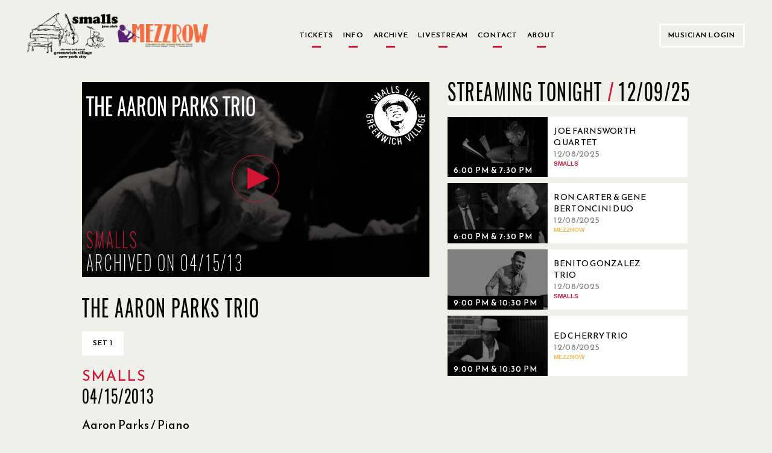

--- FILE ---
content_type: text/html; charset=utf-8
request_url: https://www.smallslive.com/events/6503-the-aaron-parks-trio/
body_size: 65536
content:




<!DOCTYPE html>
<html lang="en">
<head>
  <meta charset="utf-8">
  <meta http-equiv="X-UA-Compatible" content="IE=edge">
  <meta name="viewport" content="width=device-width, initial-scale=1.0, maximum-scale=1.0, user-scalable=no">
  <title>The Aaron Parks Trio  - SmallsLIVE</title>
  <link href="/static/dist/css/main.css" rel="stylesheet" type="text/css" media="all" />
  <link href="/static/toastr/css/toastr.min.css" rel="stylesheet" type="text/css">

  <!-- favicon part -->
    <link rel="apple-touch-icon" sizes="57x57" href="/static/favicon/apple-touch-icon-57x57.png">
    <link rel="apple-touch-icon" sizes="60x60" href="/static/favicon/apple-touch-icon-60x60.png">
    <link rel="apple-touch-icon" sizes="72x72" href="/static/favicon/apple-touch-icon-72x72.png">
    <link rel="apple-touch-icon" sizes="76x76" href="/static/favicon/apple-touch-icon-76x76.png">
    <link rel="apple-touch-icon" sizes="114x114" href="/static/favicon/apple-touch-icon-114x114.png">
    <link rel="apple-touch-icon" sizes="120x120" href="/static/favicon/apple-touch-icon-120x120.png">
    <link rel="apple-touch-icon" sizes="144x144" href="/static/favicon/apple-touch-icon-144x144.png">
    <link rel="apple-touch-icon" sizes="152x152" href="/static/favicon/apple-touch-icon-152x152.png">
    <link rel="apple-touch-icon" sizes="180x180" href="/static/favicon/apple-touch-icon-180x180.png">
    <link rel="icon" type="image/png" href="/static/favicon/favicon-32x32.png" sizes="32x32">
    <link rel="icon" type="image/png" href="/static/favicon/android-chrome-192x192.png" sizes="192x192">
    <link rel="icon" type="image/png" href="/static/favicon/favicon-96x96.png" sizes="96x96">
    <link rel="icon" type="image/png" href="/static/favicon/favicon-16x16.png" sizes="16x16">
    <link rel="manifest" href="/static/favicon/manifest.json">
    <meta name="msapplication-TileColor" content="#d21535">
    <meta name="msapplication-TileImage" content="/static/favicon/mstile-144x144.png">
    <meta name="theme-color" content="#d21535">
  <!-- end of favicon part -->

  <link href='https://fonts.googleapis.com/css?family=Lato:300,400,400italic,700,700italic,900' rel='stylesheet'
        type='text/css'>
  <!-- HTML5 shim and Respond.js for IE8 support of HTML5 elements and media queries -->
  <!-- WARNING: Respond.js doesn't work if you view the page via file:// -->
  <!--[if lt IE 9]>
      <script src="https://oss.maxcdn.com/html5shiv/3.7.2/html5shiv.min.js"></script>
      <script src="https://oss.maxcdn.com/respond/1.4.2/respond.min.js"></script>
    <![endif]-->
    
    <script type="text/javascript" src="/static/js/jquery-2.1.min.js" charset="utf-8"></script>
  
    <meta property="og:url" content="https://www.smallslive.com/events/6503-the-aaron-parks-trio/"/>
    <meta property="og:type" content="website"/>
    <meta property="og:site_name" content="SmallsLIVE"/>
    <meta property="og:title" content="The Aaron Parks Trio  "/>
    <meta property="og:description"
          content="Monday, April 15, 2013 Mon 15 Apr 2013 - Mon 15 Apr 2013"/>
    
        <meta property="og:image" content="https:https://res.cloudinary.com/dhvjntfe2/image/upload/c_fill,g_auto,h_315,q_auto,w_600/f_jpg/v1/smallslivestatic/images/aaron22.jpg"/>
        <meta itemprop="image" content="https:https://res.cloudinary.com/dhvjntfe2/image/upload/c_fill,g_auto,h_315,q_auto,w_600/f_jpg/v1/smallslivestatic/images/aaron22.jpg">
    
    <meta property="fb:app_id" content="1417841508485192"/>
    <meta itemprop="name" content="The Aaron Parks Trio  ">
    <meta itemprop="description"
          content="Monday, April 15, 2013 Mon 15 Apr 2013 - Mon 15 Apr 2013"">

</head>
<body class="home ">

<div class="modal fade" id="logIn" tabindex="-1" role="dialog" aria-hidden="true">
  <div class="modal-dialog">
    <div id="login-modal" class="modal-content custom-modal no-cancel">
        <a href="#" class="close-button"></a>
      <div class="modal-body">
        <p class="title2 accent-color">Welcome to SmallsLIVE</p>
        
        <p class="title1">Musician Login</p>
        
        <form role="form" id="form-login" method="post" action="/accounts/login/?next=/events/6503-the-aaron-parks-trio/">
          <input type="hidden" name="csrfmiddlewaretoken" value="TMnzNs3yRHCrQI8JiRfiEZezZqWk3aPNcJVi46fILsM1nzC4MTyg5hhr5YD4VWcw">
          <div class="form-group">
            <input type="email" class="form-control" name="login" placeholder="Email">
            <p class="form-error-text hidden" id="login-error"></p>
          </div>
          <div class="form-group">
            <input type="password" class="form-control" name="password" placeholder="Password">
            <p class="form-error-text hidden" id="password-error"></p>
          </div>
          <div class="form-group">
            <p class="form-error-text hidden" id="all-errors"></p>
          </div>
          <div class="form-group flex-column items-center">
            <a class="forgot-password text4 text-grey"
               href="/accounts/password/reset/">
              Forgot Your Password?
            </a>
          </div>
          <div class="form-group flex-column items-center">
            
            <input class="login-button" value="Log in" type="submit">
          </div>
        </form>
        <div style="margin-top: 15px;">
          <p class="text4 text-center">If you have performed at Smalls and Mezzrow and do not have an artist account, please send an email to <a href="mailto:musician@smallslive.com" class="accent-color">musician@smallslive.com</a></p>
        </div>
      </div>
    </div>
  </div>
</div>
<script>
    loginModal = document.getElementById('login-modal')
    $('#login-modal .close-button').click(() => { $('#logIn').modal('toggle') })
   
</script>
<div class="modal fade" id="becomeMemberDialog"
     tabindex="-1" role="dialog" aria-labelledby="myModalLabel"
     aria-hidden="true">
  <div class="modal-dialog">

    <div class="modal-content custom-modal no-cancel">
      <a href="#" class="close-button"></a>
      <div class="modal-body">
        <p class="title2 accent-color">Welcome to SmallsLIVE</p>
        <p class="title3">Become a Member</p>
        <p class="text4 text-grey">
          Already a Member?
          <a class="accent-color underline" id="showSignIn"
             href="#">Sign In</a>
        </p>
        <form role="form" id="form-become-member" method="post"
              action="/accounts/signup/free/?next=/events/6503-the-aaron-parks-trio/">
          <input type="hidden" name="csrfmiddlewaretoken" value="TMnzNs3yRHCrQI8JiRfiEZezZqWk3aPNcJVi46fILsM1nzC4MTyg5hhr5YD4VWcw">
          <div class="form-group">
            <input type="text" class="form-control" name="first_name" placeholder="First Name">
            <p class="form-error-text hidden" id="first_name-error"></p>
          </div>
          <div class="form-group">
            <input type="text" class="form-control" name="last_name" placeholder="Last Name">
            <p class="form-error-text hidden" id="last_name-error"></p>
          </div>
          <div class="form-group">
            <input type="email" class="form-control" name="email" placeholder="Email">
            <p class="form-error-text hidden" id="email-error"></p>
          </div>
          <div class="form-group">
            <input disabled type="email" class="form-control hidden" name="email2" placeholder="Confirm Email">
            <p class="form-error-text hidden" id="email2-error"></p>
          </div>
          <div class="form-group">
            <input type="password" class="form-control" name="password1" placeholder="Password">
            <p class="form-error-text hidden" id="password1-error"></p>
          </div>
          <div class="form-group">
            <input type="password" class="form-control" name="password2" placeholder="Confirm Password">
            <p class="form-error-text hidden" id="password2-error"></p>
          </div>
          <div class="form-group">
            <p class="form-error-text hidden" id="all-errors"></p>
          </div>
          <div class="form-check form-check-inline">
            <div class="checkbox">
              <label class="text4 text-grey">
                <input type="checkbox" name="newsletter" id="memberSubscribeCheck" checked>
                <span class="checkbox-text">Subscribe to Our Newsletter</span>
              </label>
            </div>
          </div>
          
          <div class="form-group flex-column items-center">
            <input class="login-button" value="Become a member" type="submit">
          </div>
        </form>
        <br/>
        <p class="accent-color text9 text-center">Are you a musician who has performed at Smalls or Mezzrow in the past and doesn’t have an artist account then please contact us directly at musician@smallslive.com.</p>
      </div>
    </div>
  </div>
</div>












<div class="modal fade" id="bitCoinInformationDialog" tabindex="-1" role="dialog" aria-hidden="true">
  <div class="modal-dialog">
    <div class="modal-content custom-modal no-cancel">
      <a href="#" class="close-button"></a>
      <div class="modal-body">
        <p class="title2 accent-color title">Donate by BitCoin</p>
        <!--
          <p class="title-big subtitle"></p>
        //-->

        <p class="text9 justified-text text">
          To donate in Bitcoin, please contact us directly at <a href="mailto:foundation@smallslive.com">foundation@smallslive.com</a>.
        </p>

      </div>
    </div>
  </div>
</div>












<div class="modal fade" id="checkInformationDialog" tabindex="-1" role="dialog" aria-hidden="true">
  <div class="modal-dialog">
    <div class="modal-content custom-modal left no-cancel">
      <a href="#" class="close-button"></a>
      <div class="modal-body">
        <p class="title2 accent-color title">Donate by Check or Wire</p>
        <p class="text9 justified-text text">
          By check:
        </p>
      </div>
      <div class="modal-body left">
        <div class="text-left">
          <p class="text4 justified-text text">
            Please make checks payable to the SmallsLIVE Foundation, Inc.
          </p>
          <p class="text4 justified-text text">
            c/o
          </p>
          <p class="text4 justified-text text">
            The SmallsLIVE Foundation
          </p>
          <p class="text4 justified-text text">
            183 West 10th Street, basement
          </p>
          <p class="text4 justified-text text">
            New York City, NY
          </p>
          <p class="text4 justified-text text">
            10014
          </p>
        </div>
      </div>
      <div class="modal-body">
        <p class="text9 justified-text text">
          By wire:
        </p>
      </div>
      <div class="modal-body left">
        <div class="text-left">
          <p class="text4 justified-text text">
            The SmallsLIVE Foundation, Inc
          </p>
          <p class="text4 justified-text text">
            Tax ID: 38-4083862
          </p>
          <p class="text4 justified-text text">
            c/o
          </p>
          <p class="text4 justified-text text">
            M & T Bank
          </p>
          <p class="text4 justified-text text">
            95 Madison Ave
          </p>
          <p class="text4 justified-text text">
            New York City, NY
          </p>
          <p class="text4 justified-text text">
            10016
          </p>
          <p class="text4 justified-text text">
            Checking Account #986-273-5256
          </p>
          <p class="text4 justified-text text">
            Routing# 022-0000-46
          </p>
        </div>
      </div>
    </div>
  </div>
</div>




<script>
    $().ready(function(){
        $('#messages').click(function(){$(this).hide()})



        $buttons = $(".alert").find('.alert-buttons')
        $buttons.each((index, el) => {
            if(index != $buttons.length - 1){
                $(el).hide()
            }
        })
        $basketAmmountText = $(".alert").find('.text4')
        $basketAmmountText.each((index, el) => {
            if(index != $basketAmmountText.length - 1 && $(el).children('strong').text().charAt(0) == '$'){
                $(el).hide()
            }
        })
   });
    

</script>




  <div class="navigation-bars">
    

    
    


<header class="main-header new-header">
  <div class="flex-row items-center content-space-between">
    <div class="flex-row items-center new-header-img-wrapper">
      <div class="new-header-img">
        <img src="/static/jazz-club-black.png" alt="Jazz Club">
      </div>
      <div class="new-header-img">
        <img src="/static/Mezzrow-logo-transparent.png" alt="Smalls and Mezzrow">
      </div>
    </div>

    <div class="button-row">
      
<a href="/">
    <p class="no-border ">
        Tickets
    </p>
</a>
      
<a href="/tickets/">
    <p class="no-border ">
        Info
    </p>
</a>
      
<a href="/search/archive/">
    <p class="no-border ">
        Archive
    </p>
</a>
      
      
<a href="/livestream/">
    <p class="no-border ">
        Livestream
    </p>
</a>
      
<a href="/contact/">
    <p class="no-border ">
        Contact
    </p>
</a>
      
<a href="/about/">
    <p class="no-border ">
        About
    </p>
</a>
    </div>

    <div class="user-menu white-border-select no-arrow">
      
        
        <button class="white-border-button sign-in-button" href="#logIn" data-toggle="modal">
          Musician Login
        </button>
      
    </div>

  </div>
</header>


<header class="mobile-header">
  <div class="mobile-logo-container">
    <div class="flex-row items-center new-header-img-wrapper">
      <div class="new-header-img">
        <img src="/static/jazz-club-black.png" alt="Jazz Club">
      </div>
      <div class="new-header-img">
        <img src="/static/Mezzrow-logo-transparent.png" alt="Smalls and Mezzrow">
      </div>
    </div>
  </div>
  <div class="mobile-menu-icons flex-row items-center content-space-between">
    <div>
      <i class="fa fa-bars" onclick="toggleSideBar()"></i>
      
    </div>
    
    <div>
      <i class="fa fa-user" onclick="toggleAdmin()"></i>
    </div>
  </div>
  <div id="mobile-user-option-menu" hidden class="mobile-user-option flex-column">
    
    
    <button class="text2 sign-in-button" href="#logIn" data-toggle="modal">
      Musician Login
    </button>
    
  </div>
</header>

<div id="search-bar" class="mobile-search-header">
  <div class="mobile-search-container flex-row items-center">
    <form id="headerSearchForm" action="/search/">
      <input name="q"
             type="text"
             autocomplete="off"
             >
    </form>
    <i id="searchArrow" class="fa fa-arrow-right"></i>
  </div>
</div>
<div class="search-bar-autocomplete-container mobile-search-container"></div>

<div id="side-navigation" class="side-bar-container visible-sm visible-xs visible-md side-bar-hidden">
  <div class="side-navigation-overlay" onclick="toggleSideBar()"></div>
  <div class="side-bar">
    <div class="side-bar-header flex-row">
      <div class="flex-row items-center new-header-img-wrapper">
        <div class="new-header-img">
          <img src="/static/jazz-club-black.png" alt="Jazz Club">
        </div>
        <div class="new-header-img">
          <img src="/static/Mezzrow-logo-transparent.png" alt="Smalls and Mezzrow">
        </div>
      </div>
    </div>
    <div class="flex-column text2">
      
<a href="/">
    <p class="no-border ">
        Tickets
    </p>
</a>
      
<a href="/tickets/">
    <p class="no-border ">
        Info
    </p>
</a>
      
<a href="/search/archive/">
    <p class="no-border ">
        Archive
    </p>
</a>
      
      
      
      
<a href="/livestream/">
    <p class="no-border ">
        Livestream
    </p>
</a>
      
<a href="/contact/">
    <p class="no-border ">
        Contact
    </p>
</a>
      
<a href="/about/">
    <p class="no-border ">
        About
    </p>
</a>
      
    </div>
  </div>
</div>

<!-- Archive button new modal-->
<div class="modal fade" id="archieve-modal" tabindex="-1" role="dialog" aria-hidden="true">
  <div class="modal-dialog">
    <div id="archieve-modal" class="modal-content custom-modal no-cancel">
      <a href="#" class="close-button"></a>
      <div class="modal-body">
        <p class="text4">Here is the modal dummy body text. Go to New Foundation site.</p>
      </div>
    </div>
  </div>
</div>
<script>
  var $side_navigation = $('#side-navigation');

  function toggleSideBar() {
    $side_navigation.toggleClass('side-bar-hidden');

    if (!$side_navigation.hasClass('side-bar-hidden')) {
      $('.today-left').hide();
      $('.today-right').hide();
    } else {
      $('.today-left').show();
      $('.today-right').show();
    }
  }

  function toggleAdmin(){
    if ($("#mobile-user-option-menu").is(":hidden")) {
      $("#mobile-user-option-menu").slideDown("fast");
    } else {
      $("#mobile-user-option-menu").slideUp("fast");
    }
  }

  $("#mobile-user-option-menu .sign-in-button").on("click", function(){
    $("#mobile-user-option-menu").hide();
  })

  function toggleSearch() {
    if(!($('#search-bar').hasClass('mobile-search-header-shown'))){
      $(".search-bar-autocomplete-container").css("display", "none");
    }
  }

  $('.mobile-menu-icons .fa-search').click(function () {
      var headerCount = getHeaderCount();
      if ($('#search-bar').hasClass('mobile-search-header-shown')) {
          $('body').removeClass('headers-' + (headerCount))
          $('body').addClass('headers-' + (headerCount - 1))
      } else {
          $('body').removeClass('headers-' + (headerCount))
          $('body').addClass('headers-' + (headerCount + 1))
      }

      $('#search-bar').toggleClass('mobile-search-header-shown');
      $('.search-container.pad-content').toggleClass('mobile-search-header-shown');
      toggleSearch();
  });

  $(document).ready(function () {
    $('#searchArrow').on('click', function () {
      $('#headerSearchForm').submit();
    });

    $("#headerSearchForm").on("submit", function (e) {
      e.preventDefault();
      var currentTab = $(".search-tabs [data-toggle-tab-group='search-results'].active").data("toggle-tab-target");
      localStorage.setItem("activeSearchTab", currentTab);
      $(this).off("submit").submit();
    });

    var searchTerm = getUrlParameter("q");
    if (searchTerm) {
      searchTerm = searchTerm.replace(/\+/g, ' ');
    } else {
      searchTerm = '';
    }
    if ($('.mobile-menu-icons .fa-search').visible()) {
      if (searchTerm) {
        $('.mobile-menu-icons .fa-search').click();
      }
    }

    if (!searchTerm) {
      localStorage.removeItem("activeSearchTab");
    }

    var previousSelectedTab = localStorage.getItem("activeSearchTab");
    if (previousSelectedTab == "archived-shows") {
      $(".search-tabs [data-toggle-tab-target='archived-shows']").click();
    }
  })

</script>
<script type="text/javascript" src="/static/js/search/search-bar.js"></script>
<script src="/static/js/viewport-lenght-for-ios.js"></script>


    
    
  </div>


<div class="modal fade" id="old-site-dialog" tabindex="-1" role="dialog" aria-hidden="true">
  <div class="modal-dialog">
    <div class="modal-content custom-modal no-cancel">
      <a href="#" class="close-button"></a>
      <div class="modal-body text-left">
       <p class="title2" style="text-transform: none;">Please use this <a class="accent-color live-url" href="">Smalllive</a> for your future useage.</p>
      </div>
    </div>
  </div>
</div>


  
  
  <div class="modal fade in" role="dialog" id="become-a-supporter-dialog" >
    <div class="modal-dialog">
        <div class="modal-content custom-modal no-cancel">
          <a href="#" class="close-button"></a>
          <div class="modal-body">
              <p class="title2 accent-color">ARCHIVE ACCESS</p>
              <!--
              <p class="title1">WHY BECOME A SUPPORTING MEMBER?</p>
              //-->
              <p class="text9 text-justified">
                Please become a Supporting Member of The SmallsLIVE Foundation with a tax-deductable donation to access this content. 
                <!--<br>Supporting Members directly benefit the musicians and the venues.-->
              </p>
              <div class="text4 text-centered button-row margin-top">
                <a class="white-border-button separated" href="/about/">More Info</a>
                <!--
                <a class="white-border-button separated" href="/subscriptions/supporterz/">
                  Become a Supporting Member
                </a>
                -->
              </div>
          </div>
          <div>
          </div>
        </div>
    </div>
  </div>


  

  <div class="modal fade" id="moreInfoFoundationPopup"
     tabindex="-1" role="dialog" aria-labelledby="myModalLabel"
     aria-hidden="true">
  <div class="modal-dialog">

    <div class="modal-content custom-modal no-cancel">
      <a href="#" class="close-button"></a>
      <div class="modal-body">
        <p class="title2 accent-color">Foundation</p>
        <p class="text9">
             The SmallsLIVE Foundation for Jazz Art & Education is a not-for-profit arts organization.  
             Our mission is to subsidize the operation of our venues, recording projects, tours and educational initiatives.  
             During this Covid-19 pandemic our mission is to keep the clubs floating until business can be restored.  
             We will also sponsor live-streamed concerts from the club that will keep the musicians working during this period.  
             We will also be offering emergency aid for Jazz musicians in need due to this calamity.
        </p>
      </div>
    </div>
  </div>
</div>

  <div class="modal fade" id="moreInfoArchivePopup"
     tabindex="-1" role="dialog" aria-labelledby="myModalLabel"
     aria-hidden="true">
  <div class="modal-dialog">

    <div class="modal-content custom-modal no-cancel">
      <a href="#" class="close-button"></a>
      <div class="modal-body">
        <p class="title2 accent-color">Archive</p>
        <p class="text9">The SmallsLIVE Archive is an audio/video library of all the shows at Smalls & Mezzrow.
          Royalties are paid directly to the musicians by The SmallsLIVE Foundation.
          Members sponsor their favorite musicians by listening to their music.</p>
      </div>
    </div>
  </div>
</div>

  <div class="modal fade" id="moreInfoLiveStreamPopup"
     tabindex="-1" role="dialog" aria-labelledby="myModalLabel"
     aria-hidden="true">
  <div class="modal-dialog">

    <div class="modal-content custom-modal no-cancel">
      <a href="#" class="close-button"></a>
      <div class="modal-body">
        <p class="title2 accent-color">Live Stream</p>
        <p class="text9">
             Smalls Jazz Club has been a pioneer in live streaming and began streaming shows live from the venue in 2007.  
             There is no cost to watch our live streams.  During normal operating times the entire evening is streamed.  
             During this Covid-19 pandemic period there will be special live concerts scheduled in advance.
        </p>
      </div>
    </div>
  </div>
</div>

  <div class="modal fade" id="moreInfoCatalogPopup"
     tabindex="-1" role="dialog" aria-labelledby="myModalLabel"
     aria-hidden="true">
  <div class="modal-dialog">

    <div class="modal-content custom-modal no-cancel">
      <a href="#" class="close-button"></a>
      <div class="modal-body">
        <p class="title2 accent-color">SmallsLIVE Catalog</p>
        <p class="text9">The SmallsLIVE Catalog is a collection of individually produced artist projects.
          SmallsLIVE Members may sponsor artists of their choice and receive their music as downloads or CDs.
          Sponsorships directly support the artist.</p>
      </div>
    </div>
  </div>
</div>


  <div class="main-container pad-content home-new">
    

    <div class="event-page-container">

        <div class="flex-column flex event-container">
            
            

<div class="modal fade" id="streamingNotAvailableDialog"
     tabindex="-1" role="dialog" aria-labelledby="myModalLabel"
     aria-hidden="true">
  <div class="modal-dialog medium">
    <div class="modal-content custom-modal">
      <a href="#" class="close-button"></a>

      <div class="modal-body" style="text-align: center;">
        <p class="title2 accent-color">
          This event will be available in the archive approximately on 04/30/2013.
        </p>

        
          <p class="title2 accent-color">
            Current live show:
            <span class="title2" style="color: black;">Jam Session Hosted By Adam Ray</span>
          </p>

          <div>
            <button class="white-border-button">
              <a href="/events/31268-smalls-afternoon-jam-session/">
                Live Now
              </a>
            </button>
            <button class="white-border-button cancel-button">Cancel</button>
          </div>
        
      </div>
    </div>
  </div>
</div>

<script>
  $(document).ready(function () {
    var $streamingDialog = $('#streamingNotAvailableDialog');

    $('#streamingNotAvailableDialog .close-button, \
       #streamingNotAvailableDialog .cancel-button').click(function () {
      $streamingDialog.modal('hide');
    });
  });
</script>


  
    
      <!--show archived video-->
      <div tabindex="0" id="videoContainer" class="player-container allowed">
        
        <div id="player-video"></div>
        <div class="player-info" id="playerTextOverlay">
          
<div class="event-overlay">
  <div class="nested-row">
    <p class="event-title-ajax event-info-title">The Aaron Parks Trio </p>
<!--    <img class="upcoming-logo" src="/static/new_logo_transparent.png" alt="Smalls"-->
<!--                    class="img-circle"/>-->
        <img class="upcoming-logo" src="/static/logo.svg" alt="Smalls"
                    class="img-circle"/>
  </div>
  <div class="smalls-color event-venue title5">Smalls</div>
  <div class="nested-row--bottom">
    <div class="event-date title5">Archived on 04/15/13</div>
    
  </div>
</div>

        </div>
      </div>
    
    
  


            <div class="event-container__sub">
                <div class="event-video-info content-space-between">
                    <div class=" flex-column info-container">
                        <div class="event-set-info">
                            <div class="event-info-container">
                                <div class="title-ticket-container">
                                    <div class="current-event event-title title1">The Aaron Parks Trio </div>
                                    <div class="flex-column ticket-buttons">
                                        <div class="event-player-buttons text-right">
                                            
                                            
                                        </div>
                                    </div>
                                </div>
                                <div class="">
                                    
<div class="event-player-buttons event-change-buttons">

  
    
      <button class="set-select-button white-border-button active"
              data-comments-page="/events/6503-the-aaron-parks-trio/comments/?set=0"
              data-playlist-index="0">Set 1
      </button>
    
  
    
  
  
  
    <button class="white-border-button video togglePlayer"
            style="display: none;">
        Video player
    </button>
  

</div>

                                    
                                </div>
                            </div>
                            <div class="current-event event-title event-subtitle title5 accent-color"></div>
                            
                            <div class="current-event event-title title2"></div>
                            
                                <div class="smalls-color title2 venue-subtitle">Smalls</div>
                            
                            

                            
                        </div>
                        <div class="event-overlay-venue">

                            <div class="title5">
                                
                                    04/15/2013
                                
                            </div>
                            <div class="title5">
                                
                            </div>

                        </div>
                    </div>
                </div>
                <div class="event-band">
                    
                        <div class="current_event">
                             
                             <a href="/search/?artist_pk=458" class="artist-link">
                                        Aaron Parks / Piano
                             </a>
                            
                        </div>
                    
                        <div class="current_event">
                             
                             <a href="/search/?artist_pk=231" class="artist-link">
                                        Ben Street / Bass
                             </a>
                            
                        </div>
                    
                        <div class="current_event">
                             
                             <a href="/search/?artist_pk=303" class="artist-link">
                                        RJ Miller / Drums
                             </a>
                            
                        </div>
                    
                    
                </div>
            </div>

            <div class="flex-row event-set-selector"></div>
            
        </div>
        <div class="flex-column event-side">
            
                <div class="event-related-videos tonight">
                    <div class="section-title section-flex">
                        <div class="title1">Streaming Tonight <span class="date-separator" style="margin-right: 5px;">/</span></div>
                        <div class="header-sub title1">12/09/25</div>
                    </div>
                    <div>
                        <div>
                            
                                <div class="flex-row related-video">
                                    
                                        


<a href="/events/31344-joe-farnsworth-quartet/" style="display: flex; align-items: center;" aria-label="12/08/2025, Joe Farnsworth Quartet">
  <div class="
      
        event-card-small
      ">
    <div class="event-picture-container">
      <div class="picture-border">
        <div class="event-picture">
        <div class="img-overlay"></div>
          
            



    
        
            <img src="https://res.cloudinary.com/dhvjntfe2/image/upload/c_crop,h_360,w_600,x_0,y_0/h_360,q_auto,w_600/f_jpg/v1/smallslivestatic/event_images/Joe_Farnsworth_n0r97Gy.jpeg"/>
        
    


          
        </div>
      </div>
    </div>
    
      <div class="event-dates links1">
          <span class="accent-box hidden">Live Now</span>
          <span class="">6:00 PM &amp; 7:30 PM</span>
      </div>
    
  </div>
  
    <div class="related-info flex-column content-centered">
      <div class="flex-column">
        <div class="text1 related-title">Joe Farnsworth Quartet</div>
        <div class="text1 text-grey">12/08/2025</div>
        
          <div class="accent-color text-uppercase">
            <strong class="smalls-color">Smalls </strong>
          </div>
        
      </div>
    </div>
  
</a>

                                    
                                </div>
                            
                                <div class="flex-row related-video">
                                    
                                        


<a href="/events/31340-ron-carter-gene-bertoncini-duo/" style="display: flex; align-items: center;" aria-label="12/08/2025, Ron Carter &amp; Gene Bertoncini Duo">
  <div class="
      
        event-card-small
      ">
    <div class="event-picture-container">
      <div class="picture-border">
        <div class="event-picture">
        <div class="img-overlay"></div>
          
            



    
        
            <img src="https://res.cloudinary.com/dhvjntfe2/image/upload/c_crop,h_1382,w_2304,x_0,y_44/h_360,q_auto,w_600/f_jpg/v1/mezzrowstaticmedia/event_images/Untitled_design_3.png"/>
        
    


          
        </div>
      </div>
    </div>
    
      <div class="event-dates links1">
          <span class="accent-box hidden">Live Now</span>
          <span class="">6:00 PM &amp; 7:30 PM</span>
      </div>
    
  </div>
  
    <div class="related-info flex-column content-centered">
      <div class="flex-column">
        <div class="text1 related-title">Ron Carter &amp; Gene Bertoncini Duo</div>
        <div class="text1 text-grey">12/08/2025</div>
        
          <div class="accent-color text-uppercase">
            <strong class="mezzrow-color">Mezzrow </strong>
          </div>
        
      </div>
    </div>
  
</a>

                                    
                                </div>
                            
                                <div class="flex-row related-video">
                                    
                                        


<a href="/events/31347-benito-gonzalez-trio/" style="display: flex; align-items: center;" aria-label="12/08/2025, Benito Gonzalez Trio">
  <div class="
      
        event-card-small
      ">
    <div class="event-picture-container">
      <div class="picture-border">
        <div class="event-picture">
        <div class="img-overlay"></div>
          
            



    
        
            <img src="https://res.cloudinary.com/dhvjntfe2/image/upload/c_crop,h_400,w_666,x_0,y_0/h_360,q_auto,w_600/f_jpg/v1/smallslivestatic/event_images/Benito_Gonzalez_5u9NuzD.png"/>
        
    


          
        </div>
      </div>
    </div>
    
      <div class="event-dates links1">
          <span class="accent-box hidden">Live Now</span>
          <span class="">9:00 PM &amp; 10:30 PM</span>
      </div>
    
  </div>
  
    <div class="related-info flex-column content-centered">
      <div class="flex-column">
        <div class="text1 related-title">Benito Gonzalez Trio</div>
        <div class="text1 text-grey">12/08/2025</div>
        
          <div class="accent-color text-uppercase">
            <strong class="smalls-color">Smalls </strong>
          </div>
        
      </div>
    </div>
  
</a>

                                    
                                </div>
                            
                                <div class="flex-row related-video">
                                    
                                        


<a href="/events/31426-ed-cherry-trio/" style="display: flex; align-items: center;" aria-label="12/08/2025, Ed Cherry Trio">
  <div class="
      
        event-card-small
      ">
    <div class="event-picture-container">
      <div class="picture-border">
        <div class="event-picture">
        <div class="img-overlay"></div>
          
            



    
        
            <img src="https://res.cloudinary.com/dhvjntfe2/image/upload/c_crop,h_210,w_350,x_0,y_0/h_360,q_auto,w_600/f_jpg/v1/mezzrowstaticmedia/event_images/Ed_Cherry_CDblGDE.png"/>
        
    


          
        </div>
      </div>
    </div>
    
      <div class="event-dates links1">
          <span class="accent-box hidden">Live Now</span>
          <span class="">9:00 PM &amp; 10:30 PM</span>
      </div>
    
  </div>
  
    <div class="related-info flex-column content-centered">
      <div class="flex-column">
        <div class="text1 related-title">Ed Cherry Trio</div>
        <div class="text1 text-grey">12/08/2025</div>
        
          <div class="accent-color text-uppercase">
            <strong class="mezzrow-color">Mezzrow </strong>
          </div>
        
      </div>
    </div>
  
</a>

                                    
                                </div>
                            
                                <div class="flex-row related-video">
                                    
                                        


<a href="/events/31383-vinyl-after-hours/" style="display: flex; align-items: center;" aria-label="12/08/2025, Vinyl After Hours">
  <div class="
      
        event-card-small
      ">
    <div class="event-picture-container">
      <div class="picture-border">
        <div class="event-picture">
        <div class="img-overlay"></div>
          
            



    
        
            <img src="https://res.cloudinary.com/dhvjntfe2/image/upload/c_crop,h_360,w_600,x_0,y_0/h_360,q_auto,w_600/f_jpg/v1/mezzrowstaticmedia/event_images/record_ucW8bvM_4hfBlm7_0xv88Qd.jpg"/>
        
    


          
        </div>
      </div>
    </div>
    
      <div class="event-dates links1">
          <span class="accent-box hidden">Live Now</span>
          <span class="">11:30 PM - 12:45 AM</span>
      </div>
    
  </div>
  
    <div class="related-info flex-column content-centered">
      <div class="flex-column">
        <div class="text1 related-title">Vinyl After Hours</div>
        <div class="text1 text-grey">12/08/2025</div>
        
          <div class="accent-color text-uppercase">
            <strong class="mezzrow-color">Mezzrow </strong>
          </div>
        
      </div>
    </div>
  
</a>

                                    
                                </div>
                            
                                <div class="flex-row related-video live">
                                    
                                        


<a href="/events/31268-jam-session-hosted-by-adam-ray/" style="display: flex; align-items: center;" aria-label="12/08/2025, Jam Session Hosted By Adam Ray">
  <div class="
      
        event-card-small
      ">
    <div class="event-picture-container">
      <div class="picture-border">
        <div class="event-picture">
        <div class="img-overlay"></div>
          
            



    
        
            <img src="https://res.cloudinary.com/dhvjntfe2/image/upload/c_crop,h_500,w_835,x_21,y_34/h_360,q_auto,w_600/f_jpg/v1/smallslivestatic/event_images/Screenshot_2025-06-18_at_10.15.15_AM.png"/>
        
    


          
        </div>
      </div>
    </div>
    
      <div class="event-dates links1">
          <span class="accent-box">Live Now</span>
          <span class=" hidden">11:45 PM - 4:00 AM</span>
      </div>
    
  </div>
  
    <div class="related-info flex-column content-centered">
      <div class="flex-column">
        <div class="text1 related-title">Jam Session Hosted By Adam Ray</div>
        <div class="text1 text-grey">12/08/2025</div>
        
          <div class="accent-color text-uppercase">
            <strong class="smalls-color">Smalls </strong>
          </div>
        
      </div>
    </div>
  
</a>

                                    
                                </div>
                            
                                <div class="flex-row related-video">
                                    
                                        


<a href="/events/31349-silvano-monasterios-quartet/" style="display: flex; align-items: center;" aria-label="12/09/2025, Silvano Monasterios Quartet">
  <div class="
      
        event-card-small
      ">
    <div class="event-picture-container">
      <div class="picture-border">
        <div class="event-picture">
        <div class="img-overlay"></div>
          
            



    
        
            <img src="https://res.cloudinary.com/dhvjntfe2/image/upload/c_crop,h_2829,w_4714,x_0,y_371/h_360,q_auto,w_600/f_jpg/v1/smallslivestatic/event_images/event_images/event_images/event_images/Silvano_Monasterio_NEW.png"/>
        
    


          
        </div>
      </div>
    </div>
    
      <div class="event-dates links1">
          <span class="accent-box hidden">Live Now</span>
          <span class="">6:00 PM &amp; 7:30 PM</span>
      </div>
    
  </div>
  
    <div class="related-info flex-column content-centered">
      <div class="flex-column">
        <div class="text1 related-title">Silvano Monasterios Quartet</div>
        <div class="text1 text-grey">12/09/2025</div>
        
          <div class="accent-color text-uppercase">
            <strong class="smalls-color">Smalls </strong>
          </div>
        
      </div>
    </div>
  
</a>

                                    
                                </div>
                            
                                <div class="flex-row related-video">
                                    
                                        


<a href="/events/31341-ron-carter-gene-bertoncini-duo/" style="display: flex; align-items: center;" aria-label="12/09/2025, Ron Carter &amp; Gene Bertoncini Duo">
  <div class="
      
        event-card-small
      ">
    <div class="event-picture-container">
      <div class="picture-border">
        <div class="event-picture">
        <div class="img-overlay"></div>
          
            



    
        
            <img src="https://res.cloudinary.com/dhvjntfe2/image/upload/c_crop,h_1382,w_2304,x_0,y_37/h_360,q_auto,w_600/f_jpg/v1/mezzrowstaticmedia/event_images/Untitled_design_3_KJp5Y98.png"/>
        
    


          
        </div>
      </div>
    </div>
    
      <div class="event-dates links1">
          <span class="accent-box hidden">Live Now</span>
          <span class="">6:00 PM &amp; 7:30 PM</span>
      </div>
    
  </div>
  
    <div class="related-info flex-column content-centered">
      <div class="flex-column">
        <div class="text1 related-title">Ron Carter &amp; Gene Bertoncini Duo</div>
        <div class="text1 text-grey">12/09/2025</div>
        
          <div class="accent-color text-uppercase">
            <strong class="mezzrow-color">Mezzrow </strong>
          </div>
        
      </div>
    </div>
  
</a>

                                    
                                </div>
                            
                                <div class="flex-row related-video">
                                    
                                        


<a href="/events/31348-abraham-burton-quartet/" style="display: flex; align-items: center;" aria-label="12/09/2025, Abraham Burton Quartet">
  <div class="
      
        event-card-small
      ">
    <div class="event-picture-container">
      <div class="picture-border">
        <div class="event-picture">
        <div class="img-overlay"></div>
          
            



    
        
            <img src="https://res.cloudinary.com/dhvjntfe2/image/upload/c_crop,h_511,w_851,x_2,y_2/h_360,q_auto,w_600/f_jpg/v1/smallslivestatic/event_images/event_images/event_images/event_images/event_images/event_images/event_images/event_images/event_images/event_images/_R0A9485_zp4F4zJ.jpg"/>
        
    


          
        </div>
      </div>
    </div>
    
      <div class="event-dates links1">
          <span class="accent-box hidden">Live Now</span>
          <span class="">9:00 PM &amp; 10:30 PM</span>
      </div>
    
  </div>
  
    <div class="related-info flex-column content-centered">
      <div class="flex-column">
        <div class="text1 related-title">Abraham Burton Quartet</div>
        <div class="text1 text-grey">12/09/2025</div>
        
          <div class="accent-color text-uppercase">
            <strong class="smalls-color">Smalls </strong>
          </div>
        
      </div>
    </div>
  
</a>

                                    
                                </div>
                            
                                <div class="flex-row related-video">
                                    
                                        


<a href="/events/31343-katie-cosco-trio/" style="display: flex; align-items: center;" aria-label="12/09/2025, Katie Cosco Trio">
  <div class="
      
        event-card-small
      ">
    <div class="event-picture-container">
      <div class="picture-border">
        <div class="event-picture">
        <div class="img-overlay"></div>
          
            



    
        
            <img src="https://res.cloudinary.com/dhvjntfe2/image/upload/c_crop,h_535,w_892,x_94,y_3/h_360,q_auto,w_600/f_jpg/v1/mezzrowstaticmedia/event_images/Screenshot_2024-03-27_at_10.51.42_AM.png"/>
        
    


          
        </div>
      </div>
    </div>
    
      <div class="event-dates links1">
          <span class="accent-box hidden">Live Now</span>
          <span class="">9:00 PM &amp; 10:30 PM</span>
      </div>
    
  </div>
  
    <div class="related-info flex-column content-centered">
      <div class="flex-column">
        <div class="text1 related-title">Katie Cosco Trio</div>
        <div class="text1 text-grey">12/09/2025</div>
        
          <div class="accent-color text-uppercase">
            <strong class="mezzrow-color">Mezzrow </strong>
          </div>
        
      </div>
    </div>
  
</a>

                                    
                                </div>
                            
                                <div class="flex-row related-video">
                                    
                                        


<a href="/events/31384-vinyl-after-hours/" style="display: flex; align-items: center;" aria-label="12/09/2025, Vinyl After Hours">
  <div class="
      
        event-card-small
      ">
    <div class="event-picture-container">
      <div class="picture-border">
        <div class="event-picture">
        <div class="img-overlay"></div>
          
            



    
        
            <img src="https://res.cloudinary.com/dhvjntfe2/image/upload/c_crop,h_360,w_600,x_0,y_0/h_360,q_auto,w_600/f_jpg/v1/mezzrowstaticmedia/event_images/record_ucW8bvM_4hfBlm7_0xv88Qd.jpg"/>
        
    


          
        </div>
      </div>
    </div>
    
      <div class="event-dates links1">
          <span class="accent-box hidden">Live Now</span>
          <span class="">11:30 PM - 12:45 AM</span>
      </div>
    
  </div>
  
    <div class="related-info flex-column content-centered">
      <div class="flex-column">
        <div class="text1 related-title">Vinyl After Hours</div>
        <div class="text1 text-grey">12/09/2025</div>
        
          <div class="accent-color text-uppercase">
            <strong class="mezzrow-color">Mezzrow </strong>
          </div>
        
      </div>
    </div>
  
</a>

                                    
                                </div>
                            
                                <div class="flex-row related-video">
                                    
                                        


<a href="/events/31272-jam-session-hosted-by-jason-clotter/" style="display: flex; align-items: center;" aria-label="12/09/2025, Jam Session Hosted By Jason Clotter">
  <div class="
      
        event-card-small
      ">
    <div class="event-picture-container">
      <div class="picture-border">
        <div class="event-picture">
        <div class="img-overlay"></div>
          
            



    
        
            <img src="https://res.cloudinary.com/dhvjntfe2/image/upload/c_crop,h_339,w_565,x_6,y_47/h_360,q_auto,w_600/f_jpg/v1/smallslivestatic/event_images/Screenshot_2025-05-05_at_10.09.09_AM_B3WRpbI.png"/>
        
    


          
        </div>
      </div>
    </div>
    
      <div class="event-dates links1">
          <span class="accent-box hidden">Live Now</span>
          <span class="">11:45 PM - 4:00 AM</span>
      </div>
    
  </div>
  
    <div class="related-info flex-column content-centered">
      <div class="flex-column">
        <div class="text1 related-title">Jam Session Hosted By Jason Clotter</div>
        <div class="text1 text-grey">12/09/2025</div>
        
          <div class="accent-color text-uppercase">
            <strong class="smalls-color">Smalls </strong>
          </div>
        
      </div>
    </div>
  
</a>

                                    
                                </div>
                            
                        </div>
                    </div>
                </div>
            
            
        </div>
    </div>

    <div class="modal fade flow-modal" id="remove-comment" aria-hidden="true">
        <div class="modal-dialog remove-comment-modal">
            <div class="modal-content custom-modal">
                <a href="#" class="close-button"></a>
                <div class="modal-body">
                    <div class="title1">Removing comments</div>
                    <div class="current-event accent-color text7">Are you sure to remove this comment?</div>
                    <form action="/events/remove_comment/" method="post">
                        <input type="hidden" name="csrfmiddlewaretoken" value="TMnzNs3yRHCrQI8JiRfiEZezZqWk3aPNcJVi46fILsM1nzC4MTyg5hhr5YD4VWcw">
                        <button type="submit" name="id" value="" class="white-border-button">Confirm</button>
                        <button onclick="$('#remove-comment').modal('hide')" class="white-border-button">Cancel</button>
                    </form>
                </div>
            </div>
        </div>
    </div>
    











<div class="modal fade" id="sponsorshipConfirmationDialog" tabindex="-1" role="dialog" aria-hidden="true">
  <div class="modal-dialog">
    <div class="modal-content custom-modal">
      <a href="#" class="close-button"></a>
      <div class="modal-body">
        <p class="title2 accent-color title">Support musician</p>
        <!--
          <p class="title-big subtitle"></p>
        //-->

        <p class="text9 justified-text text">
          You have chosen to sponsor the live show of <span id="leader-name"></span> on <span id="sponsorship-date"></span>.
          This is a tax deductible donation to the SmallsLIVE Foundation.
        </p>
        <p class="text9 justified-text text">
          The minimum donation amount is $<span id="minimum-donation"></span>, all of which is paid to the musicians on this show.
          You may choose to donate more. Anything donated over the minimum is divided by the musicians and the foundation.
        </p>
        <p class="text9 justified-text text">
          Your name or dedication will be included on our site, in our newsletter and announced at the live concert.
          You may also choose to make this sponsorship anonymously.
        </p>

        <div class="text9" style="width: 100%">
          <label>Your dedication (leave blank for an anonymous donation):</label>
          <form style="width: 100%">
            <input id="dedication" type="text" class="store__form__input" style="width: 100%">
          </form>
        </div>

        <p class="text9 text">
          If you prefer to sponsor a band with a check or transfer, please contact us directly, foundation@smallslive.com
        </p>

        <div class="text4 text-centered" style="display: flex; justify-content: center;">
          <button class="white-border-button cancel-button" style="margin-left: 5px;">Cancel</button>
          <button id="confirmSponsorshipButton"
                  class="white-border-button confirm"
                  style="margin-left: 5px;">Confirm</button>
        </div>
      </div>
    </div>
  </div>
</div>



  </div>



  
    

<footer class="footer-info flex-column items-center active">
    <div class="text-grey">Copyright ®2025 SmallsLIVE All rights reserved.</div>
</footer>

  


<div id="mobile_detector" class="visible-xs" style="width: 1px; height: 1px; display: inline; position: fixed; z-index: -1"></div>


<script type="text/javascript" src="/static/js/jquery.mobile.custom.min.js" charset="utf-8"></script>
<script type="text/javascript" src="/static/js/jquery-ui.js" charset="utf-8"></script>
<script type="text/javascript" src="/static/js/jquery.visible.min.js" charset="utf-8"></script>
<script type="text/javascript" src="/static/js/bootstrap.min.js" charset="utf-8"></script>
<script type="text/javascript" src="/static/js/slick/slick.min.js" charset="utf-8"></script>
<script type="text/javascript" src="/static/js/raphael-min.js" charset="utf-8"></script>
<script type="text/javascript" src="/static/js/imgCoverEffect.min.js" charset="utf-8"></script>
<script type="text/javascript" src="/static/js/base.js" charset="utf-8"></script>
<script type="text/javascript" src="/static/js/utils.js" charset="utf-8"></script>
<script type="text/javascript" src="/static/js/signup_form.js" charset="utf-8"></script>
<script type="text/javascript" src="/static/js/white-border-select.js" charset="utf-8"></script>
<script type="text/javascript" src="/static/js/owl.carousel.min.js" charset="utf-8"></script>
<script type="text/javascript" src="/static/js/custom_owl_carousel.js" charset="utf-8"></script>
<script type="text/javascript" src="/static/js/custom_recently_added_carousel.js" charset="utf-8"></script>
<script type="text/javascript" src="/static/js/custom_popular_carousel.js" charset="utf-8"></script>
<script type="text/javascript" src="/static/js/custom_highlights_carousel.js" charset="utf-8"></script>
<script type="text/javascript" src="/static/js/custom_catalog_carousel.js" charset="utf-8"></script>
<script type="text/javascript" src="/static/toastr/js/toastr.min.js" charset="utf-8"></script>


<script>
  (function(i,s,o,g,r,a,m){i['GoogleAnalyticsObject']=r;i[r]=i[r]||function(){
  (i[r].q=i[r].q||[]).push(arguments)},i[r].l=1*new Date();a=s.createElement(o),
  m=s.getElementsByTagName(o)[0];a.async=1;a.src=g;m.parentNode.insertBefore(a,m)
  })(window,document,'script','//www.google-analytics.com/analytics.js','ga')
  ga('create', 'UA-68202880-1', 'auto');
  ga('send', 'pageview');
</script>
<script src="/static/js/utils.js"></script>
<script src="/static/js/modal.js"></script>
<script>

  // keep track of scripts across the site
  var isPaymentScriptLoaded = false;
  var isPayPalScriptLoaded = false;
  var isCardScriptLoaded = false;

  $(document).ready(function() {

    var site_url = document.location.href;
    var protocol = 'https';
    var site = 'https://' + document.location.host
    if(!(site_url.includes(protocol))){
      $('#old-site-dialog').modal('show');

      $( "#old-site-dialog" ).on('shown.bs.modal', function(){
        $('.live-url').attr('href', site);
        $('.live-url').text(site)
      });
    }

    var signInModal = $('#logIn');
    var becomeMemberModal = $('#becomeMemberDialog');

    var becomeMember = $('#becomeMemberButton');
    becomeMember.on('click', function () {
      var signInAction = signInModal.find("form").attr("action");
      var parts = signInAction.split("next=");
      var signInNext = "";
      if (parts.length > 1) {
        signInNext = parts[1];
      }
      signInModal.modal("hide");

      becomeMemberModal.modal("show");
      // Make sure next url is preserved
      var signUpAction = becomeMemberModal.find('form').attr('action');
      parts = signUpAction.split("next=");
      if (parts.length > 1) {
        if (signInNext) {
          signUpAction += "&next_after_confirm=" + signInNext;
          becomeMemberModal.find('form').attr("action", signUpAction);
        }
      }
    });

    var showSignIn = $('#showSignIn');
    showSignIn.on('click', function () {
      becomeMemberModal.modal('hide');
      signInModal.modal('show');
    });

    var userMenu = $('#userMenu');
    userMenu.on('change', function () {
        var value = userMenu.val();

        if (value === 'logout') {
            window.location = "/accounts/logout/";
        } else if (value === 'my_downloads') {
            window.location = "/multimedia/my-downloads/";
        } else if (value === 'artist_dashboard') {
            window.location = "/artist-dashboard/my-events/past/";
        } else if (value === 'account_info') {
            window.location = "/accounts/settings/";
        } else if (value === "home") {
          window.location = "/";
        }
    });
  });
</script>



  <script>
    var smallsConfig = {
      display: {
          isMobile: function () { return $('#mobile_detector').is(':visible') }
      },
      user: {
        isAuthenticated: false
      }
    };
  </script>




    <script type="text/javascript" src="/static/js/moment.min.js"></script>
    <script>
        var showRegister = function() {
            $('#becomeMemberDialog').modal('show');
        };

        $(document).ready(function() {
            if($('.event-page-container .tonight').length){
                var referrer =  document.referrer;
                if(referrer.includes('/search/archive/') || referrer.includes('/search/')){
                    $('.event-page-container .tonight').hide();
                }

            }
        });
    </script>
    <script src="https://jwpsrv.com/library/w1FDmNWFEeS9qhJtO5t17w.js"></script>
    <script src="https://cdnjs.cloudflare.com/ajax/libs/jquery.form/3.51/jquery.form.min.js"></script>
    <script src="/static/js/subpages.js"></script>
    <script>
        function checkAndHideTickets() {
            var availableEventTickets = $(".buy-tickets");
            availableEventTickets.each(function() {
                var cutoffTime = $(this).data('ticket-purchase-cutoff');
                var cutoffDate = moment(cutoffTime, 'YYYY-MM-DD HH:mm');
                var currentTime = moment();
                if (currentTime.isAfter(cutoffDate)) {
                    $(this).hide();
                }
            });
        }

        $(document).ready(function () {
            setInterval(checkAndHideTickets, 60000)

            $('#btn-tickets').click(function () {
                $('#ticketsDialog').modal('show');
            });
            $('#btn-tickets-sold-out').click(function (e) {
                e.preventDefault();
                $('#ticketsSoldOutDialog').modal('show');
            });
            var $form;
            $('.buy-tickets').click(function(e) {
                e.preventDefault();
                $form = $(this).closest('form');
                $('#ticket-time').text( $(this).data('ticket-time'));
                $('#ticket-price').text($(this).data('ticket-price'));
                $('#walk-in-price').text($(this).data('walk-in-price'));
                $('#ticket-available').text($(this).data('ticket-availability'));
                $('#buy-tickets-dialog').modal('show');

                

                    //$('#becomeMemberDialog').modal('show');

                
            });

            $('#confirm-buy-tickets').click(function (e) {
                e.preventDefault();
                $.ajax({
                    type: "POST",
                    url: $form.attr("action"),
                    data: $form.serialize(),
                    success: function(data) {
                        if (data.error) {

                        } else {
                            window.location = "/subscriptions/tickets/?flow_type=ticket_support";
                        }
                    },
                    error: function() {}
                });
            });

            $('#cancel-buy-tickets').click(function (event) {
                event.preventDefault();
                $form = null;
                $('#buy-tickets-dialog').modal('toggle');
            });

            $('.tickets-sold-out').click(function(e) {
                e.preventDefault();
                $('#tickets-sold-out-dialog').modal('show');
            });

            var subpages = window.subpages;
            subpages.register();
            subpages.loadAll();

            $(document).on('click', '.remove-comment', function () {
                $('#remove-comment').modal('show',true)
                $('#remove-comment button').val($(this).data("value"))
            })

            // Scroll related events until live is visible

            

        });

        $(document).on('click', '[data-playlist-index]', function (ev) {
            var subpage = subpages.get('comments');
            if (subpage) {
                subpage.setUrl($(this).data('comments-page'));
            }
        });


    </script>

    
        
    


  <script>
    $(document).ready(function () {
      // taken from _event_details_upcoming.html
      $('#btn-play-event, .event-overlay').click(function () {
        /* Show 'sign in' modal if user is not logged in. Otherwise, redirect
        to the live stream view if the show is about to start. */
        if (smallsConfig.user.isAuthenticated) {
          inactive = ('true')
          var allowStreamingTime = moment("");
          if (moment() - allowStreamingTime > 0) {
            window.location = "";
          } else {
            $('#streamingNotAvailableDialog').modal('show');
          }

        } else {
          /* var $modal = $('#becomeMemberDialog');
          $modal.modal('show'); */
          /*  var $modal = $('#archieve-modal');
          $modal.modal('show'); */
        }
      });

      

      
        var player;
        $('.set-select-button').on('click', function () {
          var selectedIndex = $(this).data('playlist-index');
          player.playlistItem(selectedIndex);
          $('#set-number').html(selectedIndex + 1);
          $('.set-select-button').removeClass('active');
          $(this).toggleClass('active');
        });
      

      
      
      
        videoPlayer = jwplayer("player-video").setup({
            primary: 'html5',
            playlist: [
                
                {
                    sources: [{
                        file: "https://s3.amazonaws.com:443/smallslivevid/2013-04-15/360p/6503-1_360p.mp4?Signature=q6ISV8PxIC4ENVl3Q0JUsLuvYI8%3D&Expires=1765276277&AWSAccessKeyId=AKIARJSQW7JO4ZFTCN4T",
                        type: "mp4"
                    }],
                    mediaid: 10941,
                    image: 
                          



  
    "https://res.cloudinary.com/dhvjntfe2/image/upload/c_crop,h_180,w_300,x_0,y_7/q_auto,w_600/f_jpg/v1/smallslivestatic/images/aaron22.jpg"
  


                        
                },
                
                {
                    sources: [{
                        file: "https://s3.amazonaws.com:443/smallslivevid/2013-04-15/360p/6503-1_360p.mp4?Signature=q6ISV8PxIC4ENVl3Q0JUsLuvYI8%3D&Expires=1765276277&AWSAccessKeyId=AKIARJSQW7JO4ZFTCN4T",
                        type: "mp4"
                    }],
                    mediaid: 28990,
                    image: 
                          



  
    "https://res.cloudinary.com/dhvjntfe2/image/upload/c_crop,h_180,w_300,x_0,y_7/q_auto,w_600/f_jpg/v1/smallslivestatic/images/aaron22.jpg"
  


                        
                }
                
            ],
            skin: "https:/static/jwplayer-skin/smalls.xml",
            width: "100%",
            aspectratio: "16:9",
            cast: {}
        });
        player = videoPlayer;
        videoPlayer.on('play', function () {
            var $videoContainer = $('#videoContainer');
            if ($videoContainer.hasClass('forbidden')) {
              videoPlayer.stop();
              audioPlayer.stop();
              var modal = '#becomeMemberDialog';
              if (smallsConfig.user.isAuthenticated) {
                modal = '#become-a-supporter-dialog';
              }
              $(modal).modal('show');

            } else {
              var $overlay = $('#playerTextOverlay');
              $overlay.addClass('hidden');
              $overlay.removeClass('paused');
              audioPlayer.pause(true);
              
              
              $overlay.css('opacity', 0);
            }

        });
          videoPlayer.on('pause', function() {
            var $overlay = $('#playerTextOverlay');
            $overlay.removeClass('hidden');
            $overlay.addClass('paused');
            
            $overlay.css('opacity', 1);
          });
      

      if ($("#videoContainer").length === 0) {
        $('#videoContainer').hide();
        $('#audioContainer').show()
        $this = $('.white-border-button.audio.togglePlayer');
        $this.hide();
      }

      $('.togglePlayer').click(function () {

        $this = $(this);
        if ($this.hasClass('video')) {
          if($("#audioContainer").length > 0){
            jwplayer("player-audio").pause(true)
          }
          $this.parent().find('.audio').css('display', 'inline');
          $this.hide();
          $('#videoContainer').show();
          $('#audioContainer').hide()
          player = videoPlayer;
        } else {
          if($("#videoContainer").length > 0){
            jwplayer("player-video").pause(true)
          }
          $this.parent().find('.video').css('display', 'inline');
          $this.hide();
          $('#audioContainer').show();
          $('#videoContainer').hide();
          player = audioPlayer;
        }

        // Update comments page.
        var url = $('button[data-playlist-index]:visible.active').data('comments-page');
        var comments = subpages.get('comments');
        if (comments) {
          comments.setUrl(url);
        }
      });
    });
  </script>


<script>
  $(function() {
      
  });
</script>

</body>
</html>


--- FILE ---
content_type: text/css; charset="utf-8"
request_url: https://www.smallslive.com/static/dist/css/main.css
body_size: 859462
content:
@charset "UTF-8";
@import url("https://fonts.googleapis.com/css?family=Oswald:400,600|Reem+Kufi");
:root {
  --color-white: #ffffff;
  --color-black: #000000;
  --color-gray: gray;
  --color-light-gray: #dddddd;
  --color-gallery: #eeeeee;
  --color-scorpion: #595959;
  --color-silver: #595959;
  --color-crimson: #d21535;
  --color-wine-red: #a41029; }

/*! normalize.css v3.0.2 | MIT License | git.io/normalize */
html {
  font-family: sans-serif;
  -ms-text-size-adjust: 100%;
  -webkit-text-size-adjust: 100%; }

body {
  margin: 0; }

article,
aside,
details,
figcaption,
figure,
footer,
header,
hgroup,
main,
menu,
nav,
section,
summary {
  display: block; }

audio,
canvas,
progress,
video {
  display: inline-block;
  vertical-align: baseline; }

audio:not([controls]) {
  display: none;
  height: 0; }

[hidden],
template {
  display: none; }

a {
  background-color: transparent; }

a:active,
a:hover {
  outline: 0; }

abbr[title] {
  border-bottom: 1px dotted; }

b,
strong {
  font-weight: bold; }

dfn {
  font-style: italic; }

h1 {
  font-size: 2em;
  margin: 0.67em 0; }

mark {
  background: #ff0;
  color: #000; }

small {
  font-size: 80%; }

sub,
sup {
  font-size: 75%;
  line-height: 0;
  position: relative;
  vertical-align: baseline; }

sup {
  top: -0.5em; }

sub {
  bottom: -0.25em; }

img {
  border: 0; }

svg:not(:root) {
  overflow: hidden; }

figure {
  margin: 1em 40px; }

hr {
  box-sizing: content-box;
  height: 0; }

pre {
  overflow: auto; }

code,
kbd,
pre,
samp {
  font-family: monospace, monospace;
  font-size: 1em; }

button,
input,
optgroup,
select,
textarea {
  color: inherit;
  font: inherit;
  margin: 0; }

button {
  overflow: visible; }

button,
select {
  text-transform: none; }

button,
html input[type="button"],
input[type="reset"],
input[type="submit"] {
  -webkit-appearance: button;
  cursor: pointer; }

button[disabled],
html input[disabled] {
  cursor: default; }

button::-moz-focus-inner,
input::-moz-focus-inner {
  border: 0;
  padding: 0; }

input {
  line-height: normal; }

input[type="checkbox"],
input[type="radio"] {
  box-sizing: border-box;
  padding: 0; }

input[type="number"]::-webkit-inner-spin-button,
input[type="number"]::-webkit-outer-spin-button {
  height: auto; }

input[type="search"] {
  -webkit-appearance: textfield;
  box-sizing: content-box; }

input[type="search"]::-webkit-search-cancel-button,
input[type="search"]::-webkit-search-decoration {
  -webkit-appearance: none; }

fieldset {
  border: 1px solid #c0c0c0;
  margin: 0 2px;
  padding: 0.35em 0.625em 0.75em; }

legend {
  border: 0;
  padding: 0; }

textarea {
  overflow: auto; }

optgroup {
  font-weight: bold; }

table {
  border-collapse: collapse;
  border-spacing: 0; }

td,
th {
  padding: 0; }

@font-face {
  font-family: 'Glyphicons Halflings';
  src: url("../fonts/bootstrap/glyphicons-halflings-regular.eot");
  src: url("../fonts/bootstrap/glyphicons-halflings-regular.eot?#iefix") format("embedded-opentype"), url("../fonts/bootstrap/glyphicons-halflings-regular.woff") format("woff"), url("../fonts/bootstrap/glyphicons-halflings-regular.ttf") format("truetype"), url("../fonts/bootstrap/glyphicons-halflings-regular.svg#glyphicons_halflingsregular") format("svg"); }

.glyphicon {
  position: relative;
  top: 1px;
  display: inline-block;
  font-family: 'Glyphicons Halflings';
  font-style: normal;
  font-weight: normal;
  line-height: 1;
  -webkit-font-smoothing: antialiased;
  -moz-osx-font-smoothing: grayscale; }

.glyphicon-asterisk:before {
  content: "\2a"; }

.glyphicon-plus:before {
  content: "\2b"; }

.glyphicon-euro:before,
.glyphicon-eur:before {
  content: "\20ac"; }

.glyphicon-minus:before {
  content: "\2212"; }

.glyphicon-cloud:before {
  content: "\2601"; }

.glyphicon-envelope:before {
  content: "\2709"; }

.glyphicon-pencil:before {
  content: "\270f"; }

.glyphicon-glass:before {
  content: "\e001"; }

.glyphicon-music:before {
  content: "\e002"; }

.glyphicon-search:before {
  content: "\e003"; }

.glyphicon-heart:before {
  content: "\e005"; }

.glyphicon-star:before {
  content: "\e006"; }

.glyphicon-star-empty:before {
  content: "\e007"; }

.glyphicon-user:before {
  content: "\e008"; }

.glyphicon-film:before {
  content: "\e009"; }

.glyphicon-th-large:before {
  content: "\e010"; }

.glyphicon-th:before {
  content: "\e011"; }

.glyphicon-th-list:before {
  content: "\e012"; }

.glyphicon-ok:before {
  content: "\e013"; }

.glyphicon-remove:before {
  content: "\e014"; }

.glyphicon-zoom-in:before {
  content: "\e015"; }

.glyphicon-zoom-out:before {
  content: "\e016"; }

.glyphicon-off:before {
  content: "\e017"; }

.glyphicon-signal:before {
  content: "\e018"; }

.glyphicon-cog:before {
  content: "\e019"; }

.glyphicon-trash:before {
  content: "\e020"; }

.glyphicon-home:before {
  content: "\e021"; }

.glyphicon-file:before {
  content: "\e022"; }

.glyphicon-time:before {
  content: "\e023"; }

.glyphicon-road:before {
  content: "\e024"; }

.glyphicon-download-alt:before {
  content: "\e025"; }

.glyphicon-download:before {
  content: "\e026"; }

.glyphicon-upload:before {
  content: "\e027"; }

.glyphicon-inbox:before {
  content: "\e028"; }

.glyphicon-play-circle:before {
  content: "\e029"; }

.glyphicon-repeat:before {
  content: "\e030"; }

.glyphicon-refresh:before {
  content: "\e031"; }

.glyphicon-list-alt:before {
  content: "\e032"; }

.glyphicon-lock:before {
  content: "\e033"; }

.glyphicon-flag:before {
  content: "\e034"; }

.glyphicon-headphones:before {
  content: "\e035"; }

.glyphicon-volume-off:before {
  content: "\e036"; }

.glyphicon-volume-down:before {
  content: "\e037"; }

.glyphicon-volume-up:before {
  content: "\e038"; }

.glyphicon-qrcode:before {
  content: "\e039"; }

.glyphicon-barcode:before {
  content: "\e040"; }

.glyphicon-tag:before {
  content: "\e041"; }

.glyphicon-tags:before {
  content: "\e042"; }

.glyphicon-book:before {
  content: "\e043"; }

.glyphicon-bookmark:before {
  content: "\e044"; }

.glyphicon-print:before {
  content: "\e045"; }

.glyphicon-camera:before {
  content: "\e046"; }

.glyphicon-font:before {
  content: "\e047"; }

.glyphicon-bold:before {
  content: "\e048"; }

.glyphicon-italic:before {
  content: "\e049"; }

.glyphicon-text-height:before {
  content: "\e050"; }

.glyphicon-text-width:before {
  content: "\e051"; }

.glyphicon-align-left:before {
  content: "\e052"; }

.glyphicon-align-center:before {
  content: "\e053"; }

.glyphicon-align-right:before {
  content: "\e054"; }

.glyphicon-align-justify:before {
  content: "\e055"; }

.glyphicon-list:before {
  content: "\e056"; }

.glyphicon-indent-left:before {
  content: "\e057"; }

.glyphicon-indent-right:before {
  content: "\e058"; }

.glyphicon-facetime-video:before {
  content: "\e059"; }

.glyphicon-picture:before {
  content: "\e060"; }

.glyphicon-map-marker:before {
  content: "\e062"; }

.glyphicon-adjust:before {
  content: "\e063"; }

.glyphicon-tint:before {
  content: "\e064"; }

.glyphicon-edit:before {
  content: "\e065"; }

.glyphicon-share:before {
  content: "\e066"; }

.glyphicon-check:before {
  content: "\e067"; }

.glyphicon-move:before {
  content: "\e068"; }

.glyphicon-step-backward:before {
  content: "\e069"; }

.glyphicon-fast-backward:before {
  content: "\e070"; }

.glyphicon-backward:before {
  content: "\e071"; }

.glyphicon-play:before {
  content: "\e072"; }

.glyphicon-pause:before {
  content: "\e073"; }

.glyphicon-stop:before {
  content: "\e074"; }

.glyphicon-forward:before {
  content: "\e075"; }

.glyphicon-fast-forward:before {
  content: "\e076"; }

.glyphicon-step-forward:before {
  content: "\e077"; }

.glyphicon-eject:before {
  content: "\e078"; }

.glyphicon-chevron-left:before {
  content: "\e079"; }

.glyphicon-chevron-right:before {
  content: "\e080"; }

.glyphicon-plus-sign:before {
  content: "\e081"; }

.glyphicon-minus-sign:before {
  content: "\e082"; }

.glyphicon-remove-sign:before {
  content: "\e083"; }

.glyphicon-ok-sign:before {
  content: "\e084"; }

.glyphicon-question-sign:before {
  content: "\e085"; }

.glyphicon-info-sign:before {
  content: "\e086"; }

.glyphicon-screenshot:before {
  content: "\e087"; }

.glyphicon-remove-circle:before {
  content: "\e088"; }

.glyphicon-ok-circle:before {
  content: "\e089"; }

.glyphicon-ban-circle:before {
  content: "\e090"; }

.glyphicon-arrow-left:before {
  content: "\e091"; }

.glyphicon-arrow-right:before {
  content: "\e092"; }

.glyphicon-arrow-up:before {
  content: "\e093"; }

.glyphicon-arrow-down:before {
  content: "\e094"; }

.glyphicon-share-alt:before {
  content: "\e095"; }

.glyphicon-resize-full:before {
  content: "\e096"; }

.glyphicon-resize-small:before {
  content: "\e097"; }

.glyphicon-exclamation-sign:before {
  content: "\e101"; }

.glyphicon-gift:before {
  content: "\e102"; }

.glyphicon-leaf:before {
  content: "\e103"; }

.glyphicon-fire:before {
  content: "\e104"; }

.glyphicon-eye-open:before {
  content: "\e105"; }

.glyphicon-eye-close:before {
  content: "\e106"; }

.glyphicon-warning-sign:before {
  content: "\e107"; }

.glyphicon-plane:before {
  content: "\e108"; }

.glyphicon-calendar:before {
  content: "\e109"; }

.glyphicon-random:before {
  content: "\e110"; }

.glyphicon-comment:before {
  content: "\e111"; }

.glyphicon-magnet:before {
  content: "\e112"; }

.glyphicon-chevron-up:before {
  content: "\e113"; }

.glyphicon-chevron-down:before {
  content: "\e114"; }

.glyphicon-retweet:before {
  content: "\e115"; }

.glyphicon-shopping-cart:before {
  content: "\e116"; }

.glyphicon-folder-close:before {
  content: "\e117"; }

.glyphicon-folder-open:before {
  content: "\e118"; }

.glyphicon-resize-vertical:before {
  content: "\e119"; }

.glyphicon-resize-horizontal:before {
  content: "\e120"; }

.glyphicon-hdd:before {
  content: "\e121"; }

.glyphicon-bullhorn:before {
  content: "\e122"; }

.glyphicon-bell:before {
  content: "\e123"; }

.glyphicon-certificate:before {
  content: "\e124"; }

.glyphicon-thumbs-up:before {
  content: "\e125"; }

.glyphicon-thumbs-down:before {
  content: "\e126"; }

.glyphicon-hand-right:before {
  content: "\e127"; }

.glyphicon-hand-left:before {
  content: "\e128"; }

.glyphicon-hand-up:before {
  content: "\e129"; }

.glyphicon-hand-down:before {
  content: "\e130"; }

.glyphicon-circle-arrow-right:before {
  content: "\e131"; }

.glyphicon-circle-arrow-left:before {
  content: "\e132"; }

.glyphicon-circle-arrow-up:before {
  content: "\e133"; }

.glyphicon-circle-arrow-down:before {
  content: "\e134"; }

.glyphicon-globe:before {
  content: "\e135"; }

.glyphicon-wrench:before {
  content: "\e136"; }

.glyphicon-tasks:before {
  content: "\e137"; }

.glyphicon-filter:before {
  content: "\e138"; }

.glyphicon-briefcase:before {
  content: "\e139"; }

.glyphicon-fullscreen:before {
  content: "\e140"; }

.glyphicon-dashboard:before {
  content: "\e141"; }

.glyphicon-paperclip:before {
  content: "\e142"; }

.glyphicon-heart-empty:before {
  content: "\e143"; }

.glyphicon-link:before {
  content: "\e144"; }

.glyphicon-phone:before {
  content: "\e145"; }

.glyphicon-pushpin:before {
  content: "\e146"; }

.glyphicon-usd:before {
  content: "\e148"; }

.glyphicon-gbp:before {
  content: "\e149"; }

.glyphicon-sort:before {
  content: "\e150"; }

.glyphicon-sort-by-alphabet:before {
  content: "\e151"; }

.glyphicon-sort-by-alphabet-alt:before {
  content: "\e152"; }

.glyphicon-sort-by-order:before {
  content: "\e153"; }

.glyphicon-sort-by-order-alt:before {
  content: "\e154"; }

.glyphicon-sort-by-attributes:before {
  content: "\e155"; }

.glyphicon-sort-by-attributes-alt:before {
  content: "\e156"; }

.glyphicon-unchecked:before {
  content: "\e157"; }

.glyphicon-expand:before {
  content: "\e158"; }

.glyphicon-collapse-down:before {
  content: "\e159"; }

.glyphicon-collapse-up:before {
  content: "\e160"; }

.glyphicon-log-in:before {
  content: "\e161"; }

.glyphicon-flash:before {
  content: "\e162"; }

.glyphicon-log-out:before {
  content: "\e163"; }

.glyphicon-new-window:before {
  content: "\e164"; }

.glyphicon-record:before {
  content: "\e165"; }

.glyphicon-save:before {
  content: "\e166"; }

.glyphicon-open:before {
  content: "\e167"; }

.glyphicon-saved:before {
  content: "\e168"; }

.glyphicon-import:before {
  content: "\e169"; }

.glyphicon-export:before {
  content: "\e170"; }

.glyphicon-send:before {
  content: "\e171"; }

.glyphicon-floppy-disk:before {
  content: "\e172"; }

.glyphicon-floppy-saved:before {
  content: "\e173"; }

.glyphicon-floppy-remove:before {
  content: "\e174"; }

.glyphicon-floppy-save:before {
  content: "\e175"; }

.glyphicon-floppy-open:before {
  content: "\e176"; }

.glyphicon-credit-card:before {
  content: "\e177"; }

.glyphicon-transfer:before {
  content: "\e178"; }

.glyphicon-cutlery:before {
  content: "\e179"; }

.glyphicon-header:before {
  content: "\e180"; }

.glyphicon-compressed:before {
  content: "\e181"; }

.glyphicon-earphone:before {
  content: "\e182"; }

.glyphicon-phone-alt:before {
  content: "\e183"; }

.glyphicon-tower:before {
  content: "\e184"; }

.glyphicon-stats:before {
  content: "\e185"; }

.glyphicon-sd-video:before {
  content: "\e186"; }

.glyphicon-hd-video:before {
  content: "\e187"; }

.glyphicon-subtitles:before {
  content: "\e188"; }

.glyphicon-sound-stereo:before {
  content: "\e189"; }

.glyphicon-sound-dolby:before {
  content: "\e190"; }

.glyphicon-sound-5-1:before {
  content: "\e191"; }

.glyphicon-sound-6-1:before {
  content: "\e192"; }

.glyphicon-sound-7-1:before {
  content: "\e193"; }

.glyphicon-copyright-mark:before {
  content: "\e194"; }

.glyphicon-registration-mark:before {
  content: "\e195"; }

.glyphicon-cloud-download:before {
  content: "\e197"; }

.glyphicon-cloud-upload:before {
  content: "\e198"; }

.glyphicon-tree-conifer:before {
  content: "\e199"; }

.glyphicon-tree-deciduous:before {
  content: "\e200"; }

* {
  box-sizing: border-box; }

*:before,
*:after {
  box-sizing: border-box; }

html {
  font-size: 10px;
  -webkit-tap-highlight-color: rgba(0, 0, 0, 0); }

body {
  font-family: "Helvetica Neue", Helvetica, Arial, sans-serif;
  font-size: 14px;
  line-height: 1.42857;
  color: #333333;
  background-color: #fff; }

input,
button,
select,
textarea {
  font-family: inherit;
  font-size: inherit;
  line-height: inherit; }

a {
  color: #337ab7;
  text-decoration: none; }
  a:hover, a:focus {
    color: #23527c;
    text-decoration: underline; }
  a:focus {
    outline: thin dotted;
    outline: 5px auto -webkit-focus-ring-color;
    outline-offset: -2px; }

figure {
  margin: 0; }

img {
  vertical-align: middle; }

.img-responsive, .mini-gallery__img {
  display: block;
  max-width: 100%;
  height: auto; }

.img-rounded {
  border-radius: 6px; }

.img-thumbnail {
  padding: 4px;
  line-height: 1.42857;
  background-color: #fff;
  border: 1px solid #ddd;
  border-radius: 4px;
  transition: all 0.2s ease-in-out;
  display: inline-block;
  max-width: 100%;
  height: auto; }

.img-circle {
  border-radius: 50%; }

hr {
  margin-top: 20px;
  margin-bottom: 20px;
  border: 0;
  border-top: 1px solid #eeeeee; }

.sr-only {
  position: absolute;
  width: 1px;
  height: 1px;
  margin: -1px;
  padding: 0;
  overflow: hidden;
  clip: rect(0, 0, 0, 0);
  border: 0; }

.sr-only-focusable:active, .sr-only-focusable:focus {
  position: static;
  width: auto;
  height: auto;
  margin: 0;
  overflow: visible;
  clip: auto; }

h1, h2, h3, h4, h5, h6,
.h1, .h2, .h3, .h4, .h5, .h6 {
  font-family: inherit;
  font-weight: 500;
  line-height: 1.1;
  color: inherit; }
  h1 small,
  h1 .small, h2 small,
  h2 .small, h3 small,
  h3 .small, h4 small,
  h4 .small, h5 small,
  h5 .small, h6 small,
  h6 .small,
  .h1 small,
  .h1 .small, .h2 small,
  .h2 .small, .h3 small,
  .h3 .small, .h4 small,
  .h4 .small, .h5 small,
  .h5 .small, .h6 small,
  .h6 .small {
    font-weight: normal;
    line-height: 1;
    color: #777777; }

h1, .h1,
h2, .h2,
h3, .h3 {
  margin-top: 20px;
  margin-bottom: 10px; }
  h1 small,
  h1 .small, .h1 small,
  .h1 .small,
  h2 small,
  h2 .small, .h2 small,
  .h2 .small,
  h3 small,
  h3 .small, .h3 small,
  .h3 .small {
    font-size: 65%; }

h4, .h4,
h5, .h5,
h6, .h6 {
  margin-top: 10px;
  margin-bottom: 10px; }
  h4 small,
  h4 .small, .h4 small,
  .h4 .small,
  h5 small,
  h5 .small, .h5 small,
  .h5 .small,
  h6 small,
  h6 .small, .h6 small,
  .h6 .small {
    font-size: 75%; }

h1, .h1 {
  font-size: 36px; }

h2, .h2 {
  font-size: 30px; }

h3, .h3 {
  font-size: 24px; }

h4, .h4 {
  font-size: 18px; }

h5, .h5 {
  font-size: 14px; }

h6, .h6 {
  font-size: 12px; }

p {
  margin: 0 0 10px; }

.lead {
  margin-bottom: 20px;
  font-size: 16px;
  font-weight: 300;
  line-height: 1.4; }
  @media (min-width: 768px) {
    .lead {
      font-size: 21px; } }

small,
.small {
  font-size: 85%; }

mark,
.mark {
  background-color: #fcf8e3;
  padding: .2em; }

.text-left {
  text-align: left; }

.text-right {
  text-align: right; }

.text-center {
  text-align: center; }

.text-justify {
  text-align: justify; }

.text-nowrap {
  white-space: nowrap; }

.text-lowercase {
  text-transform: lowercase; }

.text-uppercase {
  text-transform: uppercase; }

.text-capitalize {
  text-transform: capitalize; }

.text-muted {
  color: #777777; }

.text-primary {
  color: #337ab7; }

a.text-primary:hover {
  color: #286090; }

.text-success {
  color: #3c763d; }

a.text-success:hover {
  color: #2b542c; }

.text-info {
  color: #31708f; }

a.text-info:hover {
  color: #245269; }

.text-warning {
  color: #8a6d3b; }

a.text-warning:hover {
  color: #66512c; }

.text-danger {
  color: #a94442; }

a.text-danger:hover {
  color: #843534; }

.bg-primary {
  color: #fff; }

.bg-primary {
  background-color: #337ab7; }

a.bg-primary:hover {
  background-color: #286090; }

.bg-success {
  background-color: #dff0d8; }

a.bg-success:hover {
  background-color: #c1e2b3; }

.bg-info {
  background-color: #d9edf7; }

a.bg-info:hover {
  background-color: #afd9ee; }

.bg-warning {
  background-color: #fcf8e3; }

a.bg-warning:hover {
  background-color: #f7ecb5; }

.bg-danger {
  background-color: #f2dede; }

a.bg-danger:hover {
  background-color: #e4b9b9; }

.page-header {
  padding-bottom: 9px;
  margin: 40px 0 20px;
  border-bottom: 1px solid #eeeeee; }

ul,
ol {
  margin-top: 0;
  margin-bottom: 10px; }
  ul ul,
  ul ol,
  ol ul,
  ol ol {
    margin-bottom: 0; }

.list-unstyled {
  padding-left: 0;
  list-style: none; }

.list-inline {
  padding-left: 0;
  list-style: none;
  margin-left: -5px; }
  .list-inline > li {
    display: inline-block;
    padding-left: 5px;
    padding-right: 5px; }

dl {
  margin-top: 0;
  margin-bottom: 20px; }

dt,
dd {
  line-height: 1.42857; }

dt {
  font-weight: bold; }

dd {
  margin-left: 0; }

.dl-horizontal dd:before, .dl-horizontal dd:after {
  content: " ";
  display: table; }

.dl-horizontal dd:after {
  clear: both; }

@media (min-width: 991px) {
  .dl-horizontal dt {
    float: left;
    width: 160px;
    clear: left;
    text-align: right;
    overflow: hidden;
    text-overflow: ellipsis;
    white-space: nowrap; }
  .dl-horizontal dd {
    margin-left: 180px; } }

abbr[title],
abbr[data-original-title] {
  cursor: help;
  border-bottom: 1px dotted #777777; }

.initialism {
  font-size: 90%;
  text-transform: uppercase; }

blockquote {
  padding: 10px 20px;
  margin: 0 0 20px;
  font-size: 17.5px;
  border-left: 5px solid #eeeeee; }
  blockquote p:last-child,
  blockquote ul:last-child,
  blockquote ol:last-child {
    margin-bottom: 0; }
  blockquote footer,
  blockquote small,
  blockquote .small {
    display: block;
    font-size: 80%;
    line-height: 1.42857;
    color: #777777; }
    blockquote footer:before,
    blockquote small:before,
    blockquote .small:before {
      content: '\2014 \00A0'; }

.blockquote-reverse,
blockquote.pull-right {
  padding-right: 15px;
  padding-left: 0;
  border-right: 5px solid #eeeeee;
  border-left: 0;
  text-align: right; }
  .blockquote-reverse footer:before,
  .blockquote-reverse small:before,
  .blockquote-reverse .small:before,
  blockquote.pull-right footer:before,
  blockquote.pull-right small:before,
  blockquote.pull-right .small:before {
    content: ''; }
  .blockquote-reverse footer:after,
  .blockquote-reverse small:after,
  .blockquote-reverse .small:after,
  blockquote.pull-right footer:after,
  blockquote.pull-right small:after,
  blockquote.pull-right .small:after {
    content: '\00A0 \2014'; }

address {
  margin-bottom: 20px;
  font-style: normal;
  line-height: 1.42857; }

.container {
  margin-right: auto;
  margin-left: auto;
  padding-left: 10px;
  padding-right: 10px; }
  .container:before, .container:after {
    content: " ";
    display: table; }
  .container:after {
    clear: both; }
  @media (min-width: 768px) {
    .container {
      width: 740px; } }
  @media (min-width: 960px) {
    .container {
      width: 960px; } }
  @media (min-width: 1024px) {
    .container {
      width: 1040px; } }

.container-fluid {
  margin-right: auto;
  margin-left: auto;
  padding-left: 10px;
  padding-right: 10px; }
  .container-fluid:before, .container-fluid:after {
    content: " ";
    display: table; }
  .container-fluid:after {
    clear: both; }

.row {
  margin-left: -10px;
  margin-right: -10px; }
  .row:before, .row:after {
    content: " ";
    display: table; }
  .row:after {
    clear: both; }

.col-xs-1, .col-sm-1, .col-md-1, .col-lg-1, .col-xs-2, .col-sm-2, .col-md-2, .col-lg-2, .col-xs-3, .col-sm-3, .col-md-3, .col-lg-3, .col-xs-4, .col-sm-4, .col-md-4, .col-lg-4, .col-xs-5, .col-sm-5, .col-md-5, .col-lg-5, .col-xs-6, .col-sm-6, .col-md-6, .col-lg-6, .col-xs-7, .col-sm-7, .col-md-7, .col-lg-7, .col-xs-8, .col-sm-8, .col-md-8, .col-lg-8, .col-xs-9, .col-sm-9, .col-md-9, .col-lg-9, .col-xs-10, .col-sm-10, .col-md-10, .col-lg-10, .col-xs-11, .col-sm-11, .col-md-11, .col-lg-11, .col-xs-12, .col-sm-12, .col-md-12, .col-lg-12 {
  position: relative;
  min-height: 1px;
  padding-left: 10px;
  padding-right: 10px; }

.col-xs-1, .col-xs-2, .col-xs-3, .col-xs-4, .col-xs-5, .col-xs-6, .col-xs-7, .col-xs-8, .col-xs-9, .col-xs-10, .col-xs-11, .col-xs-12 {
  float: left; }

.col-xs-1 {
  width: 8.33333%; }

.col-xs-2 {
  width: 16.66667%; }

.col-xs-3 {
  width: 25%; }

.col-xs-4 {
  width: 33.33333%; }

.col-xs-5 {
  width: 41.66667%; }

.col-xs-6 {
  width: 50%; }

.col-xs-7 {
  width: 58.33333%; }

.col-xs-8 {
  width: 66.66667%; }

.col-xs-9 {
  width: 75%; }

.col-xs-10 {
  width: 83.33333%; }

.col-xs-11 {
  width: 91.66667%; }

.col-xs-12 {
  width: 100%; }

.col-xs-pull-0 {
  right: auto; }

.col-xs-pull-1 {
  right: 8.33333%; }

.col-xs-pull-2 {
  right: 16.66667%; }

.col-xs-pull-3 {
  right: 25%; }

.col-xs-pull-4 {
  right: 33.33333%; }

.col-xs-pull-5 {
  right: 41.66667%; }

.col-xs-pull-6 {
  right: 50%; }

.col-xs-pull-7 {
  right: 58.33333%; }

.col-xs-pull-8 {
  right: 66.66667%; }

.col-xs-pull-9 {
  right: 75%; }

.col-xs-pull-10 {
  right: 83.33333%; }

.col-xs-pull-11 {
  right: 91.66667%; }

.col-xs-pull-12 {
  right: 100%; }

.col-xs-push-0 {
  left: auto; }

.col-xs-push-1 {
  left: 8.33333%; }

.col-xs-push-2 {
  left: 16.66667%; }

.col-xs-push-3 {
  left: 25%; }

.col-xs-push-4 {
  left: 33.33333%; }

.col-xs-push-5 {
  left: 41.66667%; }

.col-xs-push-6 {
  left: 50%; }

.col-xs-push-7 {
  left: 58.33333%; }

.col-xs-push-8 {
  left: 66.66667%; }

.col-xs-push-9 {
  left: 75%; }

.col-xs-push-10 {
  left: 83.33333%; }

.col-xs-push-11 {
  left: 91.66667%; }

.col-xs-push-12 {
  left: 100%; }

.col-xs-offset-0 {
  margin-left: 0%; }

.col-xs-offset-1 {
  margin-left: 8.33333%; }

.col-xs-offset-2 {
  margin-left: 16.66667%; }

.col-xs-offset-3 {
  margin-left: 25%; }

.col-xs-offset-4 {
  margin-left: 33.33333%; }

.col-xs-offset-5 {
  margin-left: 41.66667%; }

.col-xs-offset-6 {
  margin-left: 50%; }

.col-xs-offset-7 {
  margin-left: 58.33333%; }

.col-xs-offset-8 {
  margin-left: 66.66667%; }

.col-xs-offset-9 {
  margin-left: 75%; }

.col-xs-offset-10 {
  margin-left: 83.33333%; }

.col-xs-offset-11 {
  margin-left: 91.66667%; }

.col-xs-offset-12 {
  margin-left: 100%; }

@media (min-width: 768px) {
  .col-sm-1, .col-sm-2, .col-sm-3, .col-sm-4, .col-sm-5, .col-sm-6, .col-sm-7, .col-sm-8, .col-sm-9, .col-sm-10, .col-sm-11, .col-sm-12 {
    float: left; }
  .col-sm-1 {
    width: 8.33333%; }
  .col-sm-2 {
    width: 16.66667%; }
  .col-sm-3 {
    width: 25%; }
  .col-sm-4 {
    width: 33.33333%; }
  .col-sm-5 {
    width: 41.66667%; }
  .col-sm-6 {
    width: 50%; }
  .col-sm-7 {
    width: 58.33333%; }
  .col-sm-8 {
    width: 66.66667%; }
  .col-sm-9 {
    width: 75%; }
  .col-sm-10 {
    width: 83.33333%; }
  .col-sm-11 {
    width: 91.66667%; }
  .col-sm-12 {
    width: 100%; }
  .col-sm-pull-0 {
    right: auto; }
  .col-sm-pull-1 {
    right: 8.33333%; }
  .col-sm-pull-2 {
    right: 16.66667%; }
  .col-sm-pull-3 {
    right: 25%; }
  .col-sm-pull-4 {
    right: 33.33333%; }
  .col-sm-pull-5 {
    right: 41.66667%; }
  .col-sm-pull-6 {
    right: 50%; }
  .col-sm-pull-7 {
    right: 58.33333%; }
  .col-sm-pull-8 {
    right: 66.66667%; }
  .col-sm-pull-9 {
    right: 75%; }
  .col-sm-pull-10 {
    right: 83.33333%; }
  .col-sm-pull-11 {
    right: 91.66667%; }
  .col-sm-pull-12 {
    right: 100%; }
  .col-sm-push-0 {
    left: auto; }
  .col-sm-push-1 {
    left: 8.33333%; }
  .col-sm-push-2 {
    left: 16.66667%; }
  .col-sm-push-3 {
    left: 25%; }
  .col-sm-push-4 {
    left: 33.33333%; }
  .col-sm-push-5 {
    left: 41.66667%; }
  .col-sm-push-6 {
    left: 50%; }
  .col-sm-push-7 {
    left: 58.33333%; }
  .col-sm-push-8 {
    left: 66.66667%; }
  .col-sm-push-9 {
    left: 75%; }
  .col-sm-push-10 {
    left: 83.33333%; }
  .col-sm-push-11 {
    left: 91.66667%; }
  .col-sm-push-12 {
    left: 100%; }
  .col-sm-offset-0 {
    margin-left: 0%; }
  .col-sm-offset-1 {
    margin-left: 8.33333%; }
  .col-sm-offset-2 {
    margin-left: 16.66667%; }
  .col-sm-offset-3 {
    margin-left: 25%; }
  .col-sm-offset-4 {
    margin-left: 33.33333%; }
  .col-sm-offset-5 {
    margin-left: 41.66667%; }
  .col-sm-offset-6 {
    margin-left: 50%; }
  .col-sm-offset-7 {
    margin-left: 58.33333%; }
  .col-sm-offset-8 {
    margin-left: 66.66667%; }
  .col-sm-offset-9 {
    margin-left: 75%; }
  .col-sm-offset-10 {
    margin-left: 83.33333%; }
  .col-sm-offset-11 {
    margin-left: 91.66667%; }
  .col-sm-offset-12 {
    margin-left: 100%; } }

@media (min-width: 960px) {
  .col-md-1, .col-md-2, .col-md-3, .col-md-4, .col-md-5, .col-md-6, .col-md-7, .col-md-8, .col-md-9, .col-md-10, .col-md-11, .col-md-12 {
    float: left; }
  .col-md-1 {
    width: 8.33333%; }
  .col-md-2 {
    width: 16.66667%; }
  .col-md-3 {
    width: 25%; }
  .col-md-4 {
    width: 33.33333%; }
  .col-md-5 {
    width: 41.66667%; }
  .col-md-6 {
    width: 50%; }
  .col-md-7 {
    width: 58.33333%; }
  .col-md-8 {
    width: 66.66667%; }
  .col-md-9 {
    width: 75%; }
  .col-md-10 {
    width: 83.33333%; }
  .col-md-11 {
    width: 91.66667%; }
  .col-md-12 {
    width: 100%; }
  .col-md-pull-0 {
    right: auto; }
  .col-md-pull-1 {
    right: 8.33333%; }
  .col-md-pull-2 {
    right: 16.66667%; }
  .col-md-pull-3 {
    right: 25%; }
  .col-md-pull-4 {
    right: 33.33333%; }
  .col-md-pull-5 {
    right: 41.66667%; }
  .col-md-pull-6 {
    right: 50%; }
  .col-md-pull-7 {
    right: 58.33333%; }
  .col-md-pull-8 {
    right: 66.66667%; }
  .col-md-pull-9 {
    right: 75%; }
  .col-md-pull-10 {
    right: 83.33333%; }
  .col-md-pull-11 {
    right: 91.66667%; }
  .col-md-pull-12 {
    right: 100%; }
  .col-md-push-0 {
    left: auto; }
  .col-md-push-1 {
    left: 8.33333%; }
  .col-md-push-2 {
    left: 16.66667%; }
  .col-md-push-3 {
    left: 25%; }
  .col-md-push-4 {
    left: 33.33333%; }
  .col-md-push-5 {
    left: 41.66667%; }
  .col-md-push-6 {
    left: 50%; }
  .col-md-push-7 {
    left: 58.33333%; }
  .col-md-push-8 {
    left: 66.66667%; }
  .col-md-push-9 {
    left: 75%; }
  .col-md-push-10 {
    left: 83.33333%; }
  .col-md-push-11 {
    left: 91.66667%; }
  .col-md-push-12 {
    left: 100%; }
  .col-md-offset-0 {
    margin-left: 0%; }
  .col-md-offset-1 {
    margin-left: 8.33333%; }
  .col-md-offset-2 {
    margin-left: 16.66667%; }
  .col-md-offset-3 {
    margin-left: 25%; }
  .col-md-offset-4 {
    margin-left: 33.33333%; }
  .col-md-offset-5 {
    margin-left: 41.66667%; }
  .col-md-offset-6 {
    margin-left: 50%; }
  .col-md-offset-7 {
    margin-left: 58.33333%; }
  .col-md-offset-8 {
    margin-left: 66.66667%; }
  .col-md-offset-9 {
    margin-left: 75%; }
  .col-md-offset-10 {
    margin-left: 83.33333%; }
  .col-md-offset-11 {
    margin-left: 91.66667%; }
  .col-md-offset-12 {
    margin-left: 100%; } }

@media (min-width: 1024px) {
  .col-lg-1, .col-lg-2, .col-lg-3, .col-lg-4, .col-lg-5, .col-lg-6, .col-lg-7, .col-lg-8, .col-lg-9, .col-lg-10, .col-lg-11, .col-lg-12 {
    float: left; }
  .col-lg-1 {
    width: 8.33333%; }
  .col-lg-2 {
    width: 16.66667%; }
  .col-lg-3 {
    width: 25%; }
  .col-lg-4 {
    width: 33.33333%; }
  .col-lg-5 {
    width: 41.66667%; }
  .col-lg-6 {
    width: 50%; }
  .col-lg-7 {
    width: 58.33333%; }
  .col-lg-8 {
    width: 66.66667%; }
  .col-lg-9 {
    width: 75%; }
  .col-lg-10 {
    width: 83.33333%; }
  .col-lg-11 {
    width: 91.66667%; }
  .col-lg-12 {
    width: 100%; }
  .col-lg-pull-0 {
    right: auto; }
  .col-lg-pull-1 {
    right: 8.33333%; }
  .col-lg-pull-2 {
    right: 16.66667%; }
  .col-lg-pull-3 {
    right: 25%; }
  .col-lg-pull-4 {
    right: 33.33333%; }
  .col-lg-pull-5 {
    right: 41.66667%; }
  .col-lg-pull-6 {
    right: 50%; }
  .col-lg-pull-7 {
    right: 58.33333%; }
  .col-lg-pull-8 {
    right: 66.66667%; }
  .col-lg-pull-9 {
    right: 75%; }
  .col-lg-pull-10 {
    right: 83.33333%; }
  .col-lg-pull-11 {
    right: 91.66667%; }
  .col-lg-pull-12 {
    right: 100%; }
  .col-lg-push-0 {
    left: auto; }
  .col-lg-push-1 {
    left: 8.33333%; }
  .col-lg-push-2 {
    left: 16.66667%; }
  .col-lg-push-3 {
    left: 25%; }
  .col-lg-push-4 {
    left: 33.33333%; }
  .col-lg-push-5 {
    left: 41.66667%; }
  .col-lg-push-6 {
    left: 50%; }
  .col-lg-push-7 {
    left: 58.33333%; }
  .col-lg-push-8 {
    left: 66.66667%; }
  .col-lg-push-9 {
    left: 75%; }
  .col-lg-push-10 {
    left: 83.33333%; }
  .col-lg-push-11 {
    left: 91.66667%; }
  .col-lg-push-12 {
    left: 100%; }
  .col-lg-offset-0 {
    margin-left: 0%; }
  .col-lg-offset-1 {
    margin-left: 8.33333%; }
  .col-lg-offset-2 {
    margin-left: 16.66667%; }
  .col-lg-offset-3 {
    margin-left: 25%; }
  .col-lg-offset-4 {
    margin-left: 33.33333%; }
  .col-lg-offset-5 {
    margin-left: 41.66667%; }
  .col-lg-offset-6 {
    margin-left: 50%; }
  .col-lg-offset-7 {
    margin-left: 58.33333%; }
  .col-lg-offset-8 {
    margin-left: 66.66667%; }
  .col-lg-offset-9 {
    margin-left: 75%; }
  .col-lg-offset-10 {
    margin-left: 83.33333%; }
  .col-lg-offset-11 {
    margin-left: 91.66667%; }
  .col-lg-offset-12 {
    margin-left: 100%; } }

table {
  background-color: transparent; }

caption {
  padding-top: 8px;
  padding-bottom: 8px;
  color: #777777;
  text-align: left; }

th {
  text-align: left; }

.table {
  width: 100%;
  max-width: 100%;
  margin-bottom: 20px; }
  .table > thead > tr > th,
  .table > thead > tr > td,
  .table > tbody > tr > th,
  .table > tbody > tr > td,
  .table > tfoot > tr > th,
  .table > tfoot > tr > td {
    padding: 8px;
    line-height: 1.42857;
    vertical-align: top;
    border-top: 1px solid #ddd; }
  .table.products > thead > tr > th,
  .table.products > thead > tr > td,
  .table.products > tbody > tr > th,
  .table.products > tbody > tr > td,
  .table.products > tfoot > tr > th,
  .table.products > tfoot > tr > td {
    vertical-align: middle; }
  .table > thead > tr > th {
    vertical-align: bottom;
    border-bottom: 2px solid #ddd; }
  .table > caption + thead > tr:first-child > th,
  .table > caption + thead > tr:first-child > td,
  .table > colgroup + thead > tr:first-child > th,
  .table > colgroup + thead > tr:first-child > td,
  .table > thead:first-child > tr:first-child > th,
  .table > thead:first-child > tr:first-child > td {
    border-top: 0; }
  .table > tbody + tbody {
    border-top: 2px solid #ddd; }
  .table .table {
    background-color: #fff; }

.table-condensed > thead > tr > th,
.table-condensed > thead > tr > td,
.table-condensed > tbody > tr > th,
.table-condensed > tbody > tr > td,
.table-condensed > tfoot > tr > th,
.table-condensed > tfoot > tr > td {
  padding: 5px; }

.table-bordered {
  border: 1px solid #ddd; }
  .table-bordered > thead > tr > th,
  .table-bordered > thead > tr > td,
  .table-bordered > tbody > tr > th,
  .table-bordered > tbody > tr > td,
  .table-bordered > tfoot > tr > th,
  .table-bordered > tfoot > tr > td {
    border: 1px solid #ddd; }
  .table-bordered > thead > tr > th,
  .table-bordered > thead > tr > td {
    border-bottom-width: 2px; }

.table-striped > tbody > tr:nth-child(odd) {
  background-color: #f9f9f9; }

.table-hover > tbody > tr:hover {
  background-color: #f5f5f5; }

table col[class*="col-"] {
  position: static;
  float: none;
  display: table-column; }

table td[class*="col-"],
table th[class*="col-"] {
  position: static;
  float: none;
  display: table-cell; }

.table > thead > tr > td.active,
.table > thead > tr > th.active,
.table > thead > tr.active > td,
.table > thead > tr.active > th,
.table > tbody > tr > td.active,
.table > tbody > tr > th.active,
.table > tbody > tr.active > td,
.table > tbody > tr.active > th,
.table > tfoot > tr > td.active,
.table > tfoot > tr > th.active,
.table > tfoot > tr.active > td,
.table > tfoot > tr.active > th {
  background-color: #f5f5f5; }

.table-hover > tbody > tr > td.active:hover,
.table-hover > tbody > tr > th.active:hover,
.table-hover > tbody > tr.active:hover > td,
.table-hover > tbody > tr:hover > .active,
.table-hover > tbody > tr.active:hover > th {
  background-color: #e8e8e8; }

.table > thead > tr > td.success,
.table > thead > tr > th.success,
.table > thead > tr.success > td,
.table > thead > tr.success > th,
.table > tbody > tr > td.success,
.table > tbody > tr > th.success,
.table > tbody > tr.success > td,
.table > tbody > tr.success > th,
.table > tfoot > tr > td.success,
.table > tfoot > tr > th.success,
.table > tfoot > tr.success > td,
.table > tfoot > tr.success > th {
  background-color: #dff0d8; }

.table-hover > tbody > tr > td.success:hover,
.table-hover > tbody > tr > th.success:hover,
.table-hover > tbody > tr.success:hover > td,
.table-hover > tbody > tr:hover > .success,
.table-hover > tbody > tr.success:hover > th {
  background-color: #d0e9c6; }

.table > thead > tr > td.info,
.table > thead > tr > th.info,
.table > thead > tr.info > td,
.table > thead > tr.info > th,
.table > tbody > tr > td.info,
.table > tbody > tr > th.info,
.table > tbody > tr.info > td,
.table > tbody > tr.info > th,
.table > tfoot > tr > td.info,
.table > tfoot > tr > th.info,
.table > tfoot > tr.info > td,
.table > tfoot > tr.info > th {
  background-color: #d9edf7; }

.table-hover > tbody > tr > td.info:hover,
.table-hover > tbody > tr > th.info:hover,
.table-hover > tbody > tr.info:hover > td,
.table-hover > tbody > tr:hover > .info,
.table-hover > tbody > tr.info:hover > th {
  background-color: #c4e3f3; }

.table > thead > tr > td.warning,
.table > thead > tr > th.warning,
.table > thead > tr.warning > td,
.table > thead > tr.warning > th,
.table > tbody > tr > td.warning,
.table > tbody > tr > th.warning,
.table > tbody > tr.warning > td,
.table > tbody > tr.warning > th,
.table > tfoot > tr > td.warning,
.table > tfoot > tr > th.warning,
.table > tfoot > tr.warning > td,
.table > tfoot > tr.warning > th {
  background-color: #fcf8e3; }

.table-hover > tbody > tr > td.warning:hover,
.table-hover > tbody > tr > th.warning:hover,
.table-hover > tbody > tr.warning:hover > td,
.table-hover > tbody > tr:hover > .warning,
.table-hover > tbody > tr.warning:hover > th {
  background-color: #faf2cc; }

.table > thead > tr > td.danger,
.table > thead > tr > th.danger,
.table > thead > tr.danger > td,
.table > thead > tr.danger > th,
.table > tbody > tr > td.danger,
.table > tbody > tr > th.danger,
.table > tbody > tr.danger > td,
.table > tbody > tr.danger > th,
.table > tfoot > tr > td.danger,
.table > tfoot > tr > th.danger,
.table > tfoot > tr.danger > td,
.table > tfoot > tr.danger > th {
  background-color: #f2dede; }

.table-hover > tbody > tr > td.danger:hover,
.table-hover > tbody > tr > th.danger:hover,
.table-hover > tbody > tr.danger:hover > td,
.table-hover > tbody > tr:hover > .danger,
.table-hover > tbody > tr.danger:hover > th {
  background-color: #ebcccc; }

.table-responsive {
  overflow-x: auto;
  min-height: 0.01%; }
  @media screen and (max-width: 767px) {
    .table-responsive {
      width: 100%;
      margin-bottom: 15px;
      overflow-y: hidden;
      -ms-overflow-style: -ms-autohiding-scrollbar;
      border: 1px solid #ddd; }
      .table-responsive > .table {
        margin-bottom: 0; }
        .table-responsive > .table > thead > tr > th,
        .table-responsive > .table > thead > tr > td,
        .table-responsive > .table > tbody > tr > th,
        .table-responsive > .table > tbody > tr > td,
        .table-responsive > .table > tfoot > tr > th,
        .table-responsive > .table > tfoot > tr > td {
          white-space: nowrap; }
      .table-responsive > .table-bordered {
        border: 0; }
        .table-responsive > .table-bordered > thead > tr > th:first-child,
        .table-responsive > .table-bordered > thead > tr > td:first-child,
        .table-responsive > .table-bordered > tbody > tr > th:first-child,
        .table-responsive > .table-bordered > tbody > tr > td:first-child,
        .table-responsive > .table-bordered > tfoot > tr > th:first-child,
        .table-responsive > .table-bordered > tfoot > tr > td:first-child {
          border-left: 0; }
        .table-responsive > .table-bordered > thead > tr > th:last-child,
        .table-responsive > .table-bordered > thead > tr > td:last-child,
        .table-responsive > .table-bordered > tbody > tr > th:last-child,
        .table-responsive > .table-bordered > tbody > tr > td:last-child,
        .table-responsive > .table-bordered > tfoot > tr > th:last-child,
        .table-responsive > .table-bordered > tfoot > tr > td:last-child {
          border-right: 0; }
        .table-responsive > .table-bordered > tbody > tr:last-child > th,
        .table-responsive > .table-bordered > tbody > tr:last-child > td,
        .table-responsive > .table-bordered > tfoot > tr:last-child > th,
        .table-responsive > .table-bordered > tfoot > tr:last-child > td {
          border-bottom: 0; } }

fieldset {
  padding: 0;
  margin: 0;
  border: 0;
  min-width: 0; }

legend {
  display: block;
  width: 100%;
  padding: 0;
  margin-bottom: 20px;
  font-size: 21px;
  line-height: inherit;
  color: #333333;
  border: 0;
  border-bottom: 1px solid #e5e5e5; }

label {
  display: inline-block;
  max-width: 100%;
  margin-bottom: 5px;
  font-weight: bold; }

input[type="search"] {
  box-sizing: border-box; }

input[type="radio"],
input[type="checkbox"] {
  margin: 4px 0 0;
  margin-top: 1px \9;
  line-height: normal; }

input[type="file"] {
  display: block; }

input[type="range"] {
  display: block;
  width: 100%; }

select[multiple],
select[size] {
  height: auto; }

input[type="file"]:focus,
input[type="radio"]:focus,
input[type="checkbox"]:focus {
  outline: thin dotted;
  outline: 5px auto -webkit-focus-ring-color;
  outline-offset: -2px; }

output {
  display: block;
  padding-top: 7px;
  font-size: 14px;
  line-height: 1.42857;
  color: #555555; }

.form-control {
  display: block;
  width: 100%;
  height: 34px;
  padding: 6px 12px;
  font-size: 14px;
  line-height: 1.42857;
  color: #555555;
  background-color: #fff;
  background-image: none;
  border: 1px solid #ccc;
  border-radius: 4px;
  box-shadow: inset 0 1px 1px rgba(0, 0, 0, 0.075);
  transition: border-color ease-in-out 0.15s, box-shadow ease-in-out 0.15s; }
  .form-control:focus {
    border-color: #66afe9;
    outline: 0;
    box-shadow: inset 0 1px 1px rgba(0, 0, 0, 0.075), 0 0 8px rgba(102, 175, 233, 0.6); }
  .form-control::-moz-placeholder {
    color: #999;
    opacity: 1; }
  .form-control:-ms-input-placeholder {
    color: #999; }
  .form-control::-webkit-input-placeholder {
    color: #999; }
  .form-control[disabled], .form-control[readonly],
  fieldset[disabled] .form-control {
    cursor: not-allowed;
    background-color: #eeeeee;
    opacity: 1; }

textarea.form-control {
  height: auto; }

input[type="search"] {
  -webkit-appearance: none; }

@media screen and (-webkit-min-device-pixel-ratio: 0) {
  input[type="date"],
  input[type="time"],
  input[type="datetime-local"],
  input[type="month"] {
    line-height: 34px; }
  input[type="date"].input-sm,
  input[type="time"].input-sm,
  input[type="datetime-local"].input-sm,
  input[type="month"].input-sm {
    line-height: 30px; }
  input[type="date"].input-lg,
  input[type="time"].input-lg,
  input[type="datetime-local"].input-lg,
  input[type="month"].input-lg {
    line-height: 46px; } }

.form-group {
  margin-bottom: 15px; }

.radio,
.checkbox {
  position: relative;
  display: block;
  margin-top: 10px;
  margin-bottom: 10px; }
  .radio label,
  .checkbox label {
    min-height: 20px;
    padding-left: 20px;
    margin-bottom: 0;
    font-weight: normal;
    cursor: pointer; }

.radio input[type="radio"],
.radio-inline input[type="radio"],
.checkbox input[type="checkbox"],
.checkbox-inline input[type="checkbox"] {
  position: absolute;
  margin-left: -20px;
  margin-top: 4px \9; }

.radio + .radio,
.checkbox + .checkbox {
  margin-top: -5px; }

.radio-inline,
.checkbox-inline {
  display: inline-block;
  padding-left: 20px;
  margin-bottom: 0;
  vertical-align: middle;
  font-weight: normal;
  cursor: pointer; }

.radio-inline + .radio-inline,
.checkbox-inline + .checkbox-inline {
  margin-top: 0;
  margin-left: 10px; }

input[type="radio"][disabled], input[type="radio"].disabled,
fieldset[disabled] input[type="radio"],
input[type="checkbox"][disabled],
input[type="checkbox"].disabled,
fieldset[disabled]
input[type="checkbox"] {
  cursor: not-allowed; }

.radio-inline.disabled,
fieldset[disabled] .radio-inline,
.checkbox-inline.disabled,
fieldset[disabled]
.checkbox-inline {
  cursor: not-allowed; }

.radio.disabled label,
fieldset[disabled] .radio label,
.checkbox.disabled label,
fieldset[disabled]
.checkbox label {
  cursor: not-allowed; }

.form-control-static {
  padding-top: 7px;
  padding-bottom: 7px;
  margin-bottom: 0; }
  .form-control-static.input-lg, .form-control-static.input-sm {
    padding-left: 0;
    padding-right: 0; }

.input-sm, .form-group-sm .form-control {
  height: 30px;
  padding: 5px 10px;
  font-size: 12px;
  line-height: 1.5;
  border-radius: 3px; }

select.input-sm, .form-group-sm .form-control {
  height: 30px;
  line-height: 30px; }

textarea.input-sm, .form-group-sm .form-control,
select[multiple].input-sm, .form-group-sm .form-control {
  height: auto; }

.input-lg, .form-group-lg .form-control {
  height: 46px;
  padding: 10px 16px;
  font-size: 18px;
  line-height: 1.33;
  border-radius: 6px; }

select.input-lg, .form-group-lg .form-control {
  height: 46px;
  line-height: 46px; }

textarea.input-lg, .form-group-lg .form-control,
select[multiple].input-lg, .form-group-lg .form-control {
  height: auto; }

.has-feedback {
  position: relative; }
  .has-feedback .form-control {
    padding-right: 42.5px; }

.form-control-feedback {
  position: absolute;
  top: 0;
  right: 0;
  z-index: 2;
  display: block;
  width: 34px;
  height: 34px;
  line-height: 34px;
  text-align: center;
  pointer-events: none; }

.input-lg + .form-control-feedback {
  width: 46px;
  height: 46px;
  line-height: 46px; }

.input-sm + .form-control-feedback {
  width: 30px;
  height: 30px;
  line-height: 30px; }

.has-success .help-block,
.has-success .control-label,
.has-success .radio,
.has-success .checkbox,
.has-success .radio-inline,
.has-success .checkbox-inline,
.has-success.radio label,
.has-success.checkbox label,
.has-success.radio-inline label,
.has-success.checkbox-inline label {
  color: #3c763d; }

.has-success .form-control {
  border-color: #3c763d;
  box-shadow: inset 0 1px 1px rgba(0, 0, 0, 0.075); }
  .has-success .form-control:focus {
    border-color: #2b542c;
    box-shadow: inset 0 1px 1px rgba(0, 0, 0, 0.075), 0 0 6px #67b168; }

.has-success .input-group-addon {
  color: #3c763d;
  border-color: #3c763d;
  background-color: #dff0d8; }

.has-success .form-control-feedback {
  color: #3c763d; }

.has-warning .help-block,
.has-warning .control-label,
.has-warning .radio,
.has-warning .checkbox,
.has-warning .radio-inline,
.has-warning .checkbox-inline,
.has-warning.radio label,
.has-warning.checkbox label,
.has-warning.radio-inline label,
.has-warning.checkbox-inline label {
  color: #8a6d3b; }

.has-warning .form-control {
  border-color: #8a6d3b;
  box-shadow: inset 0 1px 1px rgba(0, 0, 0, 0.075); }
  .has-warning .form-control:focus {
    border-color: #66512c;
    box-shadow: inset 0 1px 1px rgba(0, 0, 0, 0.075), 0 0 6px #c0a16b; }

.has-warning .input-group-addon {
  color: #8a6d3b;
  border-color: #8a6d3b;
  background-color: #fcf8e3; }

.has-warning .form-control-feedback {
  color: #8a6d3b; }

.has-error .help-block,
.has-error .control-label,
.has-error .radio,
.has-error .checkbox,
.has-error .radio-inline,
.has-error .checkbox-inline,
.has-error.radio label,
.has-error.checkbox label,
.has-error.radio-inline label,
.has-error.checkbox-inline label {
  color: #a94442; }

.has-error .form-control {
  border-color: #a94442;
  box-shadow: inset 0 1px 1px rgba(0, 0, 0, 0.075); }
  .has-error .form-control:focus {
    border-color: #843534;
    box-shadow: inset 0 1px 1px rgba(0, 0, 0, 0.075), 0 0 6px #ce8483; }

.has-error .input-group-addon {
  color: #a94442;
  border-color: #a94442;
  background-color: #f2dede; }

.has-error .form-control-feedback {
  color: #a94442; }

.has-feedback label ~ .form-control-feedback {
  top: 25px; }

.has-feedback label.sr-only ~ .form-control-feedback {
  top: 0; }

.help-block {
  display: block;
  margin-top: 5px;
  margin-bottom: 10px;
  color: #737373; }

@media (min-width: 768px) {
  .form-inline .form-group {
    display: inline-block;
    margin-bottom: 0;
    vertical-align: middle; }
  .form-inline .form-control {
    display: inline-block;
    width: auto;
    vertical-align: middle; }
  .form-inline .form-control-static {
    display: inline-block; }
  .form-inline .input-group {
    display: inline-table;
    vertical-align: middle; }
    .form-inline .input-group .input-group-addon,
    .form-inline .input-group .input-group-btn,
    .form-inline .input-group .form-control {
      width: auto; }
  .form-inline .input-group > .form-control {
    width: 100%; }
  .form-inline .control-label {
    margin-bottom: 0;
    vertical-align: middle; }
  .form-inline .radio,
  .form-inline .checkbox {
    display: inline-block;
    margin-top: 0;
    margin-bottom: 0;
    vertical-align: middle; }
    .form-inline .radio label,
    .form-inline .checkbox label {
      padding-left: 0; }
  .form-inline .radio input[type="radio"],
  .form-inline .checkbox input[type="checkbox"] {
    position: relative;
    margin-left: 0; }
  .form-inline .has-feedback .form-control-feedback {
    top: 0; } }

.form-horizontal .radio,
.form-horizontal .checkbox,
.form-horizontal .radio-inline,
.form-horizontal .checkbox-inline {
  margin-top: 0;
  margin-bottom: 0;
  padding-top: 7px; }

.form-horizontal .radio,
.form-horizontal .checkbox {
  min-height: 27px; }

.form-horizontal .form-group {
  margin-left: -10px;
  margin-right: -10px; }
  .form-horizontal .form-group:before, .form-horizontal .form-group:after {
    content: " ";
    display: table; }
  .form-horizontal .form-group:after {
    clear: both; }

@media (min-width: 768px) {
  .form-horizontal .control-label {
    text-align: right;
    margin-bottom: 0;
    padding-top: 7px; } }

.form-horizontal .has-feedback .form-control-feedback {
  right: 10px; }

@media (min-width: 768px) {
  .form-horizontal .form-group-lg .control-label {
    padding-top: 14.3px; } }

@media (min-width: 768px) {
  .form-horizontal .form-group-sm .control-label {
    padding-top: 6px; } }

.btn, .cto__button, .homepage-news__button, #header__date-picker input, .newsletters__subscribe__button, .social-connect .fb-login-button {
  display: inline-block;
  margin-bottom: 0;
  font-weight: normal;
  text-align: center;
  vertical-align: middle;
  touch-action: manipulation;
  cursor: pointer;
  background-image: none;
  border: 1px solid transparent;
  white-space: nowrap;
  padding: 6px 12px;
  font-size: 14px;
  line-height: 1.42857;
  border-radius: 4px;
  -webkit-user-select: none;
  -moz-user-select: none;
  -ms-user-select: none;
  user-select: none; }
  .btn:focus, .cto__button:focus, .homepage-news__button:focus, #header__date-picker input:focus, .newsletters__subscribe__button:focus, .social-connect .fb-login-button:focus, .btn.focus, .focus.cto__button, .focus.homepage-news__button, #header__date-picker input.focus, .focus.newsletters__subscribe__button, .social-connect .focus.fb-login-button, .btn:active:focus, .cto__button:active:focus, .homepage-news__button:active:focus, #header__date-picker input:active:focus, .newsletters__subscribe__button:active:focus, .social-connect .fb-login-button:active:focus, .btn:active.focus, .cto__button:active.focus, .homepage-news__button:active.focus, #header__date-picker input:active.focus, .newsletters__subscribe__button:active.focus, .social-connect .fb-login-button:active.focus, .btn.active:focus, .active.cto__button:focus, .active.homepage-news__button:focus, #header__date-picker input.active:focus, .active.newsletters__subscribe__button:focus, .social-connect .active.fb-login-button:focus, .btn.active.focus, .active.focus.cto__button, .active.focus.homepage-news__button, #header__date-picker input.active.focus, .active.focus.newsletters__subscribe__button, .social-connect .active.focus.fb-login-button {
    outline: thin dotted;
    outline: 5px auto -webkit-focus-ring-color;
    outline-offset: -2px; }
  .btn:hover, .cto__button:hover, .homepage-news__button:hover, #header__date-picker input:hover, .newsletters__subscribe__button:hover, .social-connect .fb-login-button:hover, .btn:focus, .cto__button:focus, .homepage-news__button:focus, #header__date-picker input:focus, .newsletters__subscribe__button:focus, .social-connect .fb-login-button:focus, .btn.focus, .focus.cto__button, .focus.homepage-news__button, #header__date-picker input.focus, .focus.newsletters__subscribe__button, .social-connect .focus.fb-login-button {
    color: #333;
    text-decoration: none; }
  .btn:active, .cto__button:active, .homepage-news__button:active, #header__date-picker input:active, .newsletters__subscribe__button:active, .social-connect .fb-login-button:active, .btn.active, .active.cto__button, .active.homepage-news__button, #header__date-picker input.active, .active.newsletters__subscribe__button, .social-connect .active.fb-login-button {
    outline: 0;
    background-image: none;
    box-shadow: inset 0 3px 5px rgba(0, 0, 0, 0.125); }
  .btn.disabled, .disabled.cto__button, .disabled.homepage-news__button, #header__date-picker input.disabled, .disabled.newsletters__subscribe__button, .social-connect .disabled.fb-login-button, .btn[disabled], .cto__button[disabled], .homepage-news__button[disabled], #header__date-picker input[disabled], .newsletters__subscribe__button[disabled], .social-connect .fb-login-button[disabled],
  fieldset[disabled] .btn,
  fieldset[disabled] .cto__button,
  fieldset[disabled] .homepage-news__button,
  fieldset[disabled] #header__date-picker input,
  #header__date-picker fieldset[disabled] input,
  fieldset[disabled] .newsletters__subscribe__button,
  fieldset[disabled] .social-connect .fb-login-button,
  .social-connect fieldset[disabled] .fb-login-button {
    cursor: not-allowed;
    pointer-events: none;
    opacity: 0.65;
    filter: alpha(opacity=65);
    box-shadow: none; }

.btn-default {
  color: #333;
  background-color: #fff;
  border-color: #ccc; }
  .btn-default:hover, .btn-default:focus, .btn-default.focus, .btn-default:active, .btn-default.active,
  .open > .btn-default.dropdown-toggle {
    color: #333;
    background-color: #e6e6e6;
    border-color: #adadad; }
  .btn-default:active, .btn-default.active,
  .open > .btn-default.dropdown-toggle {
    background-image: none; }
  .btn-default.disabled, .btn-default.disabled:hover, .btn-default.disabled:focus, .btn-default.disabled.focus, .btn-default.disabled:active, .btn-default.disabled.active, .btn-default[disabled], .btn-default[disabled]:hover, .btn-default[disabled]:focus, .btn-default[disabled].focus, .btn-default[disabled]:active, .btn-default[disabled].active,
  fieldset[disabled] .btn-default,
  fieldset[disabled] .btn-default:hover,
  fieldset[disabled] .btn-default:focus,
  fieldset[disabled] .btn-default.focus,
  fieldset[disabled] .btn-default:active,
  fieldset[disabled] .btn-default.active {
    background-color: #fff;
    border-color: #ccc; }
  .btn-default .badge {
    color: #fff;
    background-color: #333; }

.btn-primary {
  color: #fff;
  background-color: #337ab7;
  border-color: #2e6da4; }
  .btn-primary:hover, .btn-primary:focus, .btn-primary.focus, .btn-primary:active, .btn-primary.active,
  .open > .btn-primary.dropdown-toggle {
    color: #fff;
    background-color: #286090;
    border-color: #204d74; }
  .btn-primary:active, .btn-primary.active,
  .open > .btn-primary.dropdown-toggle {
    background-image: none; }
  .btn-primary.disabled, .btn-primary.disabled:hover, .btn-primary.disabled:focus, .btn-primary.disabled.focus, .btn-primary.disabled:active, .btn-primary.disabled.active, .btn-primary[disabled], .btn-primary[disabled]:hover, .btn-primary[disabled]:focus, .btn-primary[disabled].focus, .btn-primary[disabled]:active, .btn-primary[disabled].active,
  fieldset[disabled] .btn-primary,
  fieldset[disabled] .btn-primary:hover,
  fieldset[disabled] .btn-primary:focus,
  fieldset[disabled] .btn-primary.focus,
  fieldset[disabled] .btn-primary:active,
  fieldset[disabled] .btn-primary.active {
    background-color: #337ab7;
    border-color: #2e6da4; }
  .btn-primary .badge {
    color: #337ab7;
    background-color: #fff; }

.btn-success {
  color: #fff;
  background-color: #5cb85c;
  border-color: #4cae4c; }
  .btn-success:hover, .btn-success:focus, .btn-success.focus, .btn-success:active, .btn-success.active,
  .open > .btn-success.dropdown-toggle {
    color: #fff;
    background-color: #449d44;
    border-color: #398439; }
  .btn-success:active, .btn-success.active,
  .open > .btn-success.dropdown-toggle {
    background-image: none; }
  .btn-success.disabled, .btn-success.disabled:hover, .btn-success.disabled:focus, .btn-success.disabled.focus, .btn-success.disabled:active, .btn-success.disabled.active, .btn-success[disabled], .btn-success[disabled]:hover, .btn-success[disabled]:focus, .btn-success[disabled].focus, .btn-success[disabled]:active, .btn-success[disabled].active,
  fieldset[disabled] .btn-success,
  fieldset[disabled] .btn-success:hover,
  fieldset[disabled] .btn-success:focus,
  fieldset[disabled] .btn-success.focus,
  fieldset[disabled] .btn-success:active,
  fieldset[disabled] .btn-success.active {
    background-color: #5cb85c;
    border-color: #4cae4c; }
  .btn-success .badge {
    color: #5cb85c;
    background-color: #fff; }

.btn-info {
  color: #fff;
  background-color: #5bc0de;
  border-color: #46b8da; }
  .btn-info:hover, .btn-info:focus, .btn-info.focus, .btn-info:active, .btn-info.active,
  .open > .btn-info.dropdown-toggle {
    color: #fff;
    background-color: #31b0d5;
    border-color: #269abc; }
  .btn-info:active, .btn-info.active,
  .open > .btn-info.dropdown-toggle {
    background-image: none; }
  .btn-info.disabled, .btn-info.disabled:hover, .btn-info.disabled:focus, .btn-info.disabled.focus, .btn-info.disabled:active, .btn-info.disabled.active, .btn-info[disabled], .btn-info[disabled]:hover, .btn-info[disabled]:focus, .btn-info[disabled].focus, .btn-info[disabled]:active, .btn-info[disabled].active,
  fieldset[disabled] .btn-info,
  fieldset[disabled] .btn-info:hover,
  fieldset[disabled] .btn-info:focus,
  fieldset[disabled] .btn-info.focus,
  fieldset[disabled] .btn-info:active,
  fieldset[disabled] .btn-info.active {
    background-color: #5bc0de;
    border-color: #46b8da; }
  .btn-info .badge {
    color: #5bc0de;
    background-color: #fff; }

.btn-warning {
  color: #fff;
  background-color: #f0ad4e;
  border-color: #eea236; }
  .btn-warning:hover, .btn-warning:focus, .btn-warning.focus, .btn-warning:active, .btn-warning.active,
  .open > .btn-warning.dropdown-toggle {
    color: #fff;
    background-color: #ec971f;
    border-color: #d58512; }
  .btn-warning:active, .btn-warning.active,
  .open > .btn-warning.dropdown-toggle {
    background-image: none; }
  .btn-warning.disabled, .btn-warning.disabled:hover, .btn-warning.disabled:focus, .btn-warning.disabled.focus, .btn-warning.disabled:active, .btn-warning.disabled.active, .btn-warning[disabled], .btn-warning[disabled]:hover, .btn-warning[disabled]:focus, .btn-warning[disabled].focus, .btn-warning[disabled]:active, .btn-warning[disabled].active,
  fieldset[disabled] .btn-warning,
  fieldset[disabled] .btn-warning:hover,
  fieldset[disabled] .btn-warning:focus,
  fieldset[disabled] .btn-warning.focus,
  fieldset[disabled] .btn-warning:active,
  fieldset[disabled] .btn-warning.active {
    background-color: #f0ad4e;
    border-color: #eea236; }
  .btn-warning .badge {
    color: #f0ad4e;
    background-color: #fff; }

.btn-danger {
  color: #fff;
  background-color: #d9534f;
  border-color: #d43f3a; }
  .btn-danger:hover, .btn-danger:focus, .btn-danger.focus, .btn-danger:active, .btn-danger.active,
  .open > .btn-danger.dropdown-toggle {
    color: #fff;
    background-color: #c9302c;
    border-color: #ac2925; }
  .btn-danger:active, .btn-danger.active,
  .open > .btn-danger.dropdown-toggle {
    background-image: none; }
  .btn-danger.disabled, .btn-danger.disabled:hover, .btn-danger.disabled:focus, .btn-danger.disabled.focus, .btn-danger.disabled:active, .btn-danger.disabled.active, .btn-danger[disabled], .btn-danger[disabled]:hover, .btn-danger[disabled]:focus, .btn-danger[disabled].focus, .btn-danger[disabled]:active, .btn-danger[disabled].active,
  fieldset[disabled] .btn-danger,
  fieldset[disabled] .btn-danger:hover,
  fieldset[disabled] .btn-danger:focus,
  fieldset[disabled] .btn-danger.focus,
  fieldset[disabled] .btn-danger:active,
  fieldset[disabled] .btn-danger.active {
    background-color: #d9534f;
    border-color: #d43f3a; }
  .btn-danger .badge {
    color: #d9534f;
    background-color: #fff; }

.btn-link {
  color: #337ab7;
  font-weight: normal;
  border-radius: 0; }
  .btn-link, .btn-link:active, .btn-link.active, .btn-link[disabled],
  fieldset[disabled] .btn-link {
    background-color: transparent;
    box-shadow: none; }
  .btn-link, .btn-link:hover, .btn-link:focus, .btn-link:active {
    border-color: transparent; }
  .btn-link:hover, .btn-link:focus {
    color: #23527c;
    text-decoration: underline;
    background-color: transparent; }
  .btn-link[disabled]:hover, .btn-link[disabled]:focus,
  fieldset[disabled] .btn-link:hover,
  fieldset[disabled] .btn-link:focus {
    color: #777777;
    text-decoration: none; }

.btn-lg {
  padding: 10px 16px;
  font-size: 18px;
  line-height: 1.33;
  border-radius: 6px; }

.btn-sm {
  padding: 5px 10px;
  font-size: 12px;
  line-height: 1.5;
  border-radius: 3px; }

.btn-xs {
  padding: 1px 5px;
  font-size: 12px;
  line-height: 1.5;
  border-radius: 3px; }

.btn-block {
  display: block;
  width: 100%; }

.btn-block + .btn-block {
  margin-top: 5px; }

input[type="submit"].btn-block,
input[type="reset"].btn-block,
input[type="button"].btn-block {
  width: 100%; }

.fade {
  opacity: 0;
  transition: opacity 0.15s linear; }
  .fade.in {
    opacity: 1; }

.collapse {
  display: none;
  visibility: hidden; }
  .collapse.in {
    display: block;
    visibility: visible; }

tr.collapse.in {
  display: table-row; }

tbody.collapse.in {
  display: table-row-group; }

.collapsing {
  position: relative;
  height: 0;
  overflow: hidden;
  transition-property: height, visibility;
  transition-duration: 0.35s;
  transition-timing-function: ease; }

.caret {
  display: inline-block;
  width: 0;
  height: 0;
  margin-left: 2px;
  vertical-align: middle;
  border-top: 4px solid;
  border-right: 4px solid transparent;
  border-left: 4px solid transparent; }

.dropdown {
  position: relative; }

.dropdown-toggle:focus {
  outline: 0; }

.dropdown-menu {
  position: absolute;
  top: 100%;
  left: 0;
  z-index: 1000;
  display: none;
  float: left;
  min-width: 130px;
  padding: 5px 0;
  margin: 2px 0 0;
  list-style: none;
  font-size: 14px;
  text-align: left;
  background-color: #fff;
  border: 0px solid #ccc;
  border: 0px solid rgba(0, 0, 0, 0.15);
  border-radius: 4px;
  box-shadow: 0 6px 12px rgba(0, 0, 0, 0.175);
  background-clip: padding-box; }
  .dropdown-menu.pull-right {
    right: 0;
    left: auto; }
  .dropdown-menu .divider {
    height: 1px;
    margin: 9px 0;
    overflow: hidden;
    background-color: #e5e5e5; }
  .dropdown-menu > li > a {
    display: block;
    padding: 3px 20px;
    clear: both;
    font-weight: normal;
    line-height: 1.42857;
    color: #333333;
    white-space: nowrap; }

.dropdown-menu > li > a:hover, .dropdown-menu > li > a:focus {
  text-decoration: none;
  color: #262626;
  background-color: #f5f5f5; }

.dropdown-menu > .active > a, .dropdown-menu > .active > a:hover, .dropdown-menu > .active > a:focus {
  color: #fff;
  text-decoration: none;
  outline: 0;
  background-color: #337ab7; }

.dropdown-menu > .disabled > a, .dropdown-menu > .disabled > a:hover, .dropdown-menu > .disabled > a:focus {
  color: #777777; }

.dropdown-menu > .disabled > a:hover, .dropdown-menu > .disabled > a:focus {
  text-decoration: none;
  background-color: transparent;
  background-image: none;
  filter: progid:DXImageTransform.Microsoft.gradient(enabled = false);
  cursor: not-allowed; }

.open > .dropdown-menu {
  display: block; }

.open > a {
  outline: 0; }

.dropdown-menu-right {
  left: auto;
  right: 0; }

.dropdown-menu-left {
  left: 0;
  right: auto; }

.dropdown-header {
  display: block;
  padding: 3px 20px;
  font-size: 12px;
  line-height: 1.42857;
  color: #777777;
  white-space: nowrap; }

.dropdown-backdrop {
  position: fixed;
  left: 0;
  right: 0;
  bottom: 0;
  top: 0;
  z-index: 990; }

.pull-right > .dropdown-menu {
  right: 0;
  left: auto; }

.dropup .caret,
.navbar-fixed-bottom .dropdown .caret {
  border-top: 0;
  border-bottom: 4px solid;
  content: ""; }

.dropup .dropdown-menu,
.navbar-fixed-bottom .dropdown .dropdown-menu {
  top: auto;
  bottom: 100%;
  margin-bottom: 1px; }

@media (min-width: 991px) {
  .navbar-right .dropdown-menu {
    right: 0;
    left: auto; }
  .navbar-right .dropdown-menu-left {
    left: 0;
    right: auto; } }

.nav {
  margin-bottom: 0;
  padding-left: 0;
  list-style: none; }
  .nav:before, .nav:after {
    content: " ";
    display: table; }
  .nav:after {
    clear: both; }
  .nav > li {
    position: relative;
    display: block; }
    .nav > li > a {
      position: relative;
      display: block;
      padding: 10px 15px; }
      .nav > li > a:hover, .nav > li > a:focus {
        text-decoration: none;
        background-color: #eeeeee; }
    .nav > li.disabled > a {
      color: #777777; }
      .nav > li.disabled > a:hover, .nav > li.disabled > a:focus {
        color: #777777;
        text-decoration: none;
        background-color: transparent;
        cursor: not-allowed; }
  .nav .open > a, .nav .open > a:hover, .nav .open > a:focus {
    background-color: #eeeeee;
    border-color: #337ab7; }
  .nav .nav-divider {
    height: 1px;
    margin: 9px 0;
    overflow: hidden;
    background-color: #e5e5e5; }
  .nav > li > a > img {
    max-width: none; }

.nav-tabs {
  border-bottom: 1px solid #ddd; }
  .nav-tabs > li {
    float: left;
    margin-bottom: -1px; }
    .nav-tabs > li > a {
      margin-right: 2px;
      line-height: 1.42857;
      border: 1px solid transparent;
      border-radius: 4px 4px 0 0; }
      .nav-tabs > li > a:hover {
        border-color: #eeeeee #eeeeee #ddd; }
    .nav-tabs > li.active > a, .nav-tabs > li.active > a:hover, .nav-tabs > li.active > a:focus {
      color: #555555;
      background-color: #fff;
      border: 1px solid #ddd;
      border-bottom-color: transparent;
      cursor: default; }

.nav-pills > li {
  float: left; }
  .nav-pills > li > a {
    border-radius: 4px; }
  .nav-pills > li + li {
    margin-left: 2px; }
  .nav-pills > li.active > a, .nav-pills > li.active > a:hover, .nav-pills > li.active > a:focus {
    color: #fff;
    background-color: #337ab7; }

.nav-stacked > li {
  float: none; }
  .nav-stacked > li + li {
    margin-top: 2px;
    margin-left: 0; }

.nav-justified, .nav-tabs.nav-justified {
  width: 100%; }
  .nav-justified > li, .nav-tabs.nav-justified > li {
    float: none; }
    .nav-justified > li > a, .nav-tabs.nav-justified > li > a {
      text-align: center;
      margin-bottom: 5px; }
  .nav-justified > .dropdown .dropdown-menu {
    top: auto;
    left: auto; }
  @media (min-width: 768px) {
    .nav-justified > li, .nav-tabs.nav-justified > li {
      display: table-cell;
      width: 1%; }
      .nav-justified > li > a, .nav-tabs.nav-justified > li > a {
        margin-bottom: 0; } }

.nav-tabs-justified, .nav-tabs.nav-justified {
  border-bottom: 0; }
  .nav-tabs-justified > li > a, .nav-tabs.nav-justified > li > a {
    margin-right: 0;
    border-radius: 4px; }
  .nav-tabs-justified > .active > a, .nav-tabs.nav-justified > .active > a,
  .nav-tabs-justified > .active > a:hover,
  .nav-tabs.nav-justified > .active > a:hover,
  .nav-tabs-justified > .active > a:focus,
  .nav-tabs.nav-justified > .active > a:focus {
    border: 1px solid #ddd; }
  @media (min-width: 768px) {
    .nav-tabs-justified > li > a, .nav-tabs.nav-justified > li > a {
      border-bottom: 1px solid #ddd;
      border-radius: 4px 4px 0 0; }
    .nav-tabs-justified > .active > a, .nav-tabs.nav-justified > .active > a,
    .nav-tabs-justified > .active > a:hover,
    .nav-tabs.nav-justified > .active > a:hover,
    .nav-tabs-justified > .active > a:focus,
    .nav-tabs.nav-justified > .active > a:focus {
      border-bottom-color: #fff; } }

.tab-content > .tab-pane {
  display: none;
  visibility: hidden; }

.tab-content > .active {
  display: block;
  visibility: visible; }

.nav-tabs .dropdown-menu {
  margin-top: -1px;
  border-top-right-radius: 0;
  border-top-left-radius: 0; }

.navbar {
  position: relative;
  min-height: 50px;
  margin-bottom: 20px;
  border: 1px solid transparent; }
  .navbar:before, .navbar:after {
    content: " ";
    display: table; }
  .navbar:after {
    clear: both; }
  @media (min-width: 991px) {
    .navbar {
      border-radius: 4px; } }

.navbar-header:before, .navbar-header:after {
  content: " ";
  display: table; }

.navbar-header:after {
  clear: both; }

@media (min-width: 991px) {
  .navbar-header {
    float: left; } }

.navbar-collapse {
  overflow-x: visible;
  padding-right: 10px;
  padding-left: 10px;
  border-top: 1px solid transparent;
  box-shadow: inset 0 1px 0 rgba(255, 255, 255, 0.1);
  -webkit-overflow-scrolling: touch; }
  .navbar-collapse:before, .navbar-collapse:after {
    content: " ";
    display: table; }
  .navbar-collapse:after {
    clear: both; }
  .navbar-collapse.in {
    overflow-y: auto; }
  @media (min-width: 1024px) {
    .navbar-collapse {
      width: auto;
      border-top: 0;
      box-shadow: none; }
      .navbar-collapse.collapse {
        display: block !important;
        visibility: visible !important;
        height: auto !important;
        padding-bottom: 0;
        overflow: visible !important; }
      .navbar-collapse.in {
        overflow-y: visible; }
      .navbar-fixed-top .navbar-collapse,
      .navbar-static-top .navbar-collapse,
      .navbar-fixed-bottom .navbar-collapse {
        padding-left: 0;
        padding-right: 0; } }

.navbar-fixed-top .navbar-collapse,
.navbar-fixed-bottom .navbar-collapse {
  max-height: 340px; }
  @media (max-device-width: 480px) and (orientation: landscape) {
    .navbar-fixed-top .navbar-collapse,
    .navbar-fixed-bottom .navbar-collapse {
      max-height: 200px; } }

.container > .navbar-header,
.container > .navbar-collapse,
.container-fluid > .navbar-header,
.container-fluid > .navbar-collapse {
  margin-right: -10px;
  margin-left: -10px; }
  @media (min-width: 991px) {
    .container > .navbar-header,
    .container > .navbar-collapse,
    .container-fluid > .navbar-header,
    .container-fluid > .navbar-collapse {
      margin-right: 0;
      margin-left: 0; } }

.navbar-static-top {
  z-index: 1000;
  border-width: 0 0 1px; }
  @media (min-width: 991px) {
    .navbar-static-top {
      border-radius: 0; } }

.navbar-fixed-top,
.navbar-fixed-bottom {
  position: fixed;
  right: 0;
  left: 0;
  z-index: 1030; }
  @media (min-width: 991px) {
    .navbar-fixed-top,
    .navbar-fixed-bottom {
      border-radius: 0; } }

.navbar-fixed-top {
  top: 0;
  border-width: 0 0 1px; }

.navbar-fixed-bottom {
  bottom: 0;
  margin-bottom: 0;
  border-width: 1px 0 0; }

.navbar-brand {
  float: left;
  padding: 15px 10px;
  font-size: 18px;
  line-height: 20px;
  height: 50px; }
  .navbar-brand:hover, .navbar-brand:focus {
    text-decoration: none; }
  .navbar-brand > img {
    display: block; }
  @media (min-width: 991px) {
    .navbar > .container .navbar-brand,
    .navbar > .container-fluid .navbar-brand {
      margin-left: -10px; } }

.navbar-toggle {
  position: relative;
  float: right;
  margin-right: 10px;
  padding: 9px 10px;
  margin-top: 8px;
  margin-bottom: 8px;
  background-color: transparent;
  background-image: none;
  border: 1px solid transparent;
  border-radius: 4px; }
  .navbar-toggle:focus {
    outline: 0; }
  .navbar-toggle .icon-bar {
    display: block;
    width: 22px;
    height: 2px;
    border-radius: 1px; }
  .navbar-toggle .icon-bar + .icon-bar {
    margin-top: 4px; }
  @media (min-width: 1024px) {
    .navbar-toggle {
      display: none; } }

.navbar-nav {
  margin: 7.5px -10px; }
  .navbar-nav > li > a {
    padding-top: 10px;
    padding-bottom: 10px;
    line-height: 20px; }
  @media (max-width: 990px) {
    .navbar-nav .open .dropdown-menu {
      position: static;
      float: none;
      width: auto;
      margin-top: 0;
      background-color: transparent;
      border: 0;
      box-shadow: none; }
      .navbar-nav .open .dropdown-menu > li > a,
      .navbar-nav .open .dropdown-menu .dropdown-header {
        padding: 5px 15px 5px 25px; }
      .navbar-nav .open .dropdown-menu > li > a {
        line-height: 20px; }
        .navbar-nav .open .dropdown-menu > li > a:hover, .navbar-nav .open .dropdown-menu > li > a:focus {
          background-image: none; } }
  @media (min-width: 991px) {
    .navbar-nav {
      float: left;
      margin: 0; }
      .navbar-nav > li {
        float: left; }
        .navbar-nav > li > a {
          padding-top: 15px;
          padding-bottom: 15px; } }

.navbar-form {
  margin-left: -10px;
  margin-right: -10px;
  padding: 10px 10px;
  border-top: 1px solid transparent;
  border-bottom: 1px solid transparent;
  box-shadow: inset 0 1px 0 rgba(255, 255, 255, 0.1), 0 1px 0 rgba(255, 255, 255, 0.1);
  margin-top: 8px;
  margin-bottom: 8px; }
  @media (min-width: 768px) {
    .navbar-form .form-group {
      display: inline-block;
      margin-bottom: 0;
      vertical-align: middle; }
    .navbar-form .form-control {
      display: inline-block;
      width: auto;
      vertical-align: middle; }
    .navbar-form .form-control-static {
      display: inline-block; }
    .navbar-form .input-group {
      display: inline-table;
      vertical-align: middle; }
      .navbar-form .input-group .input-group-addon,
      .navbar-form .input-group .input-group-btn,
      .navbar-form .input-group .form-control {
        width: auto; }
    .navbar-form .input-group > .form-control {
      width: 100%; }
    .navbar-form .control-label {
      margin-bottom: 0;
      vertical-align: middle; }
    .navbar-form .radio,
    .navbar-form .checkbox {
      display: inline-block;
      margin-top: 0;
      margin-bottom: 0;
      vertical-align: middle; }
      .navbar-form .radio label,
      .navbar-form .checkbox label {
        padding-left: 0; }
    .navbar-form .radio input[type="radio"],
    .navbar-form .checkbox input[type="checkbox"] {
      position: relative;
      margin-left: 0; }
    .navbar-form .has-feedback .form-control-feedback {
      top: 0; } }
  @media (max-width: 990px) {
    .navbar-form .form-group {
      margin-bottom: 5px; }
      .navbar-form .form-group:last-child {
        margin-bottom: 0; } }
  @media (min-width: 991px) {
    .navbar-form {
      width: auto;
      border: 0;
      margin-left: 0;
      margin-right: 0;
      padding-top: 0;
      padding-bottom: 0;
      box-shadow: none; } }

.navbar-nav > li > .dropdown-menu {
  margin-top: 0;
  border-top-right-radius: 0;
  border-top-left-radius: 0; }

.navbar-fixed-bottom .navbar-nav > li > .dropdown-menu {
  border-top-right-radius: 4px;
  border-top-left-radius: 4px;
  border-bottom-right-radius: 0;
  border-bottom-left-radius: 0; }

.navbar-btn {
  margin-top: 8px;
  margin-bottom: 8px; }
  .navbar-btn.btn-sm {
    margin-top: 10px;
    margin-bottom: 10px; }
  .navbar-btn.btn-xs {
    margin-top: 14px;
    margin-bottom: 14px; }

.navbar-text {
  margin-top: 15px;
  margin-bottom: 15px; }
  @media (min-width: 991px) {
    .navbar-text {
      float: left;
      margin-left: 10px;
      margin-right: 10px; } }

@media (min-width: 991px) {
  .navbar-left {
    float: left !important; }
  .navbar-right {
    float: right !important;
    margin-right: -10px; }
    .navbar-right ~ .navbar-right {
      margin-right: 0; } }

.navbar-default {
  background-color: #f8f8f8;
  border-color: #e7e7e7; }
  .navbar-default .navbar-brand {
    color: #777; }
    .navbar-default .navbar-brand:hover, .navbar-default .navbar-brand:focus {
      color: #5e5e5e;
      background-color: transparent; }
  .navbar-default .navbar-text {
    color: #777; }
  .navbar-default .navbar-nav > li > a {
    color: #777; }
    .navbar-default .navbar-nav > li > a:hover, .navbar-default .navbar-nav > li > a:focus {
      color: #333;
      background-color: transparent; }
  .navbar-default .navbar-nav > .active > a, .navbar-default .navbar-nav > .active > a:hover, .navbar-default .navbar-nav > .active > a:focus {
    color: #555;
    background-color: #e7e7e7; }
  .navbar-default .navbar-nav > .disabled > a, .navbar-default .navbar-nav > .disabled > a:hover, .navbar-default .navbar-nav > .disabled > a:focus {
    color: #ccc;
    background-color: transparent; }
  .navbar-default .navbar-toggle {
    border-color: #ddd; }
    .navbar-default .navbar-toggle:hover, .navbar-default .navbar-toggle:focus {
      background-color: #ddd; }
    .navbar-default .navbar-toggle .icon-bar {
      background-color: #888; }
  .navbar-default .navbar-collapse,
  .navbar-default .navbar-form {
    border-color: #e7e7e7; }
  .navbar-default .navbar-nav > .open > a, .navbar-default .navbar-nav > .open > a:hover, .navbar-default .navbar-nav > .open > a:focus {
    background-color: #e7e7e7;
    color: #555; }
  @media (max-width: 990px) {
    .navbar-default .navbar-nav .open .dropdown-menu > li > a {
      color: #777; }
      .navbar-default .navbar-nav .open .dropdown-menu > li > a:hover, .navbar-default .navbar-nav .open .dropdown-menu > li > a:focus {
        color: #333;
        background-color: transparent; }
    .navbar-default .navbar-nav .open .dropdown-menu > .active > a, .navbar-default .navbar-nav .open .dropdown-menu > .active > a:hover, .navbar-default .navbar-nav .open .dropdown-menu > .active > a:focus {
      color: #555;
      background-color: #e7e7e7; }
    .navbar-default .navbar-nav .open .dropdown-menu > .disabled > a, .navbar-default .navbar-nav .open .dropdown-menu > .disabled > a:hover, .navbar-default .navbar-nav .open .dropdown-menu > .disabled > a:focus {
      color: #ccc;
      background-color: transparent; } }
  .navbar-default .navbar-link {
    color: #777; }
    .navbar-default .navbar-link:hover {
      color: #333; }
  .navbar-default .btn-link {
    color: #777; }
    .navbar-default .btn-link:hover, .navbar-default .btn-link:focus {
      color: #333; }
    .navbar-default .btn-link[disabled]:hover, .navbar-default .btn-link[disabled]:focus,
    fieldset[disabled] .navbar-default .btn-link:hover,
    fieldset[disabled] .navbar-default .btn-link:focus {
      color: #ccc; }

.navbar-inverse {
  background-color: #222;
  border-color: #090909; }
  .navbar-inverse .navbar-brand {
    color: #9d9d9d; }
    .navbar-inverse .navbar-brand:hover, .navbar-inverse .navbar-brand:focus {
      color: #fff;
      background-color: transparent; }
  .navbar-inverse .navbar-text {
    color: #9d9d9d; }
  .navbar-inverse .navbar-nav > li > a {
    color: #9d9d9d; }
    .navbar-inverse .navbar-nav > li > a:hover, .navbar-inverse .navbar-nav > li > a:focus {
      color: #fff;
      background-color: transparent; }
  .navbar-inverse .navbar-nav > .active > a, .navbar-inverse .navbar-nav > .active > a:hover, .navbar-inverse .navbar-nav > .active > a:focus {
    color: #fff;
    background-color: #090909; }
  .navbar-inverse .navbar-nav > .disabled > a, .navbar-inverse .navbar-nav > .disabled > a:hover, .navbar-inverse .navbar-nav > .disabled > a:focus {
    color: #444;
    background-color: transparent; }
  .navbar-inverse .navbar-toggle {
    border-color: #333; }
    .navbar-inverse .navbar-toggle:hover, .navbar-inverse .navbar-toggle:focus {
      background-color: #333; }
    .navbar-inverse .navbar-toggle .icon-bar {
      background-color: #fff; }
  .navbar-inverse .navbar-collapse,
  .navbar-inverse .navbar-form {
    border-color: #101010; }
  .navbar-inverse .navbar-nav > .open > a, .navbar-inverse .navbar-nav > .open > a:hover, .navbar-inverse .navbar-nav > .open > a:focus {
    background-color: #090909;
    color: #fff; }
  @media (max-width: 990px) {
    .navbar-inverse .navbar-nav .open .dropdown-menu > .dropdown-header {
      border-color: #090909; }
    .navbar-inverse .navbar-nav .open .dropdown-menu .divider {
      background-color: #090909; }
    .navbar-inverse .navbar-nav .open .dropdown-menu > li > a {
      color: #9d9d9d; }
      .navbar-inverse .navbar-nav .open .dropdown-menu > li > a:hover, .navbar-inverse .navbar-nav .open .dropdown-menu > li > a:focus {
        color: #fff;
        background-color: transparent; }
    .navbar-inverse .navbar-nav .open .dropdown-menu > .active > a, .navbar-inverse .navbar-nav .open .dropdown-menu > .active > a:hover, .navbar-inverse .navbar-nav .open .dropdown-menu > .active > a:focus {
      color: #fff;
      background-color: #090909; }
    .navbar-inverse .navbar-nav .open .dropdown-menu > .disabled > a, .navbar-inverse .navbar-nav .open .dropdown-menu > .disabled > a:hover, .navbar-inverse .navbar-nav .open .dropdown-menu > .disabled > a:focus {
      color: #444;
      background-color: transparent; } }
  .navbar-inverse .navbar-link {
    color: #9d9d9d; }
    .navbar-inverse .navbar-link:hover {
      color: #fff; }
  .navbar-inverse .btn-link {
    color: #9d9d9d; }
    .navbar-inverse .btn-link:hover, .navbar-inverse .btn-link:focus {
      color: #fff; }
    .navbar-inverse .btn-link[disabled]:hover, .navbar-inverse .btn-link[disabled]:focus,
    fieldset[disabled] .navbar-inverse .btn-link:hover,
    fieldset[disabled] .navbar-inverse .btn-link:focus {
      color: #444; }

.badge {
  display: inline-block;
  min-width: 10px;
  padding: 3px 7px;
  font-size: 12px;
  font-weight: bold;
  color: #fff;
  line-height: 1;
  vertical-align: baseline;
  white-space: nowrap;
  text-align: center;
  background-color: #777777;
  border-radius: 10px; }
  .badge:empty {
    display: none; }
  .btn .badge, .cto__button .badge, .homepage-news__button .badge, #header__date-picker input .badge, .newsletters__subscribe__button .badge, .social-connect .fb-login-button .badge {
    position: relative;
    top: -1px; }
  .btn-xs .badge {
    top: 0;
    padding: 1px 5px; }
  .list-group-item.active > .badge,
  .nav-pills > .active > a > .badge {
    color: #337ab7;
    background-color: #fff; }
  .list-group-item > .badge {
    float: right; }
  .list-group-item > .badge + .badge {
    margin-right: 5px; }
  .nav-pills > li > a > .badge {
    margin-left: 3px; }

a.badge:hover, a.badge:focus {
  color: #fff;
  text-decoration: none;
  cursor: pointer; }

.alert {
  padding: 8px;
  margin-bottom: 20px;
  border: 1px solid transparent;
  border-radius: 4px; }
  .alert h4 {
    margin-top: 0;
    color: inherit; }
  .alert .alert-link {
    font-weight: bold; }
  .alert > p,
  .alert > ul {
    margin-bottom: 0; }
  .alert > p + p {
    margin-top: 5px; }

.alert-dismissable,
.alert-dismissible {
  padding-right: 28px; }
  .alert-dismissable .close,
  .alert-dismissible .close {
    position: relative;
    top: -2px;
    right: -21px;
    color: inherit; }

.alert-success {
  background-color: #dff0d8;
  border-color: #d6e9c6;
  color: #3c763d; }
  .alert-success hr {
    border-top-color: #c9e2b3; }
  .alert-success .alert-link {
    color: #2b542c; }

.alert-info {
  background-color: #d9edf7;
  border-color: #bce8f1;
  color: #31708f; }
  .alert-info hr {
    border-top-color: #a6e1ec; }
  .alert-info .alert-link {
    color: #245269; }

.alert-warning {
  background-color: #fcf8e3;
  border-color: #faebcc;
  color: #8a6d3b; }
  .alert-warning hr {
    border-top-color: #f7e1b5; }
  .alert-warning .alert-link {
    color: #66512c; }

.alert-danger {
  background-color: #f2dede;
  border-color: #ebccd1;
  color: #a94442; }
  .alert-danger hr {
    border-top-color: #e4b9c0; }
  .alert-danger .alert-link {
    color: #843534; }

.modal-open {
  overflow: hidden;
  height: 100vh; }

.modal {
  display: none;
  overflow: hidden;
  position: fixed;
  top: 0;
  right: 0;
  bottom: 0;
  left: 0;
  z-index: 1040;
  -webkit-overflow-scrolling: touch;
  outline: 0; }
  .modal.fade .modal-dialog {
    -webkit-transform: translate(0, -25%);
    transform: translate(0, -25%);
    transition: -webkit-transform 0.3s ease-out;
    transition: transform 0.3s ease-out;
    transition: transform 0.3s ease-out, -webkit-transform 0.3s ease-out; }
  .modal.in .modal-dialog {
    -webkit-transform: translate(0, 0);
    transform: translate(0, 0); }

.modal-open .modal {
  overflow-x: hidden;
  overflow-y: auto; }

.modal-dialog {
  position: relative;
  width: auto;
  margin: 10px auto; }

.modal-content {
  position: relative;
  background-color: #fff;
  border: 1px solid #999;
  border: 1px solid rgba(0, 0, 0, 0.2);
  border-radius: 6px;
  box-shadow: 0 3px 9px rgba(0, 0, 0, 0.5);
  background-clip: padding-box;
  outline: 0; }
  .modal-content.catalog {
    background: inherit;
    border: none;
    box-shadow: none; }

.modal-backdrop {
  position: absolute;
  top: 0;
  right: 0;
  left: 0;
  background-color: #000; }
  .modal-backdrop.fade {
    opacity: 0;
    filter: alpha(opacity=0); }
  .modal-backdrop.in {
    opacity: 0.5;
    filter: alpha(opacity=50); }

.modal-header {
  padding: 15px;
  border-bottom: 1px solid #e5e5e5;
  min-height: 16.42857px; }

.modal-header .close {
  margin-top: -2px; }

.modal-title {
  margin: 0;
  line-height: 1.42857; }

.modal-body {
  position: relative;
  padding: 15px; }
  .modal-body .title1 {
    font-size: 2.5em; }

.modal-footer {
  padding: 15px;
  text-align: right;
  border-top: 1px solid #e5e5e5; }
  .modal-footer:before, .modal-footer:after {
    content: " ";
    display: table; }
  .modal-footer:after {
    clear: both; }
  .modal-footer .btn + .btn, .modal-footer .cto__button + .btn, .modal-footer .homepage-news__button + .btn, .modal-footer #header__date-picker input + .btn, #header__date-picker .modal-footer input + .btn, .modal-footer .newsletters__subscribe__button + .btn, .modal-footer .social-connect .fb-login-button + .btn, .social-connect .modal-footer .fb-login-button + .btn, .modal-footer .btn + .cto__button, .modal-footer .cto__button + .cto__button, .modal-footer .homepage-news__button + .cto__button, .modal-footer #header__date-picker input + .cto__button, #header__date-picker .modal-footer input + .cto__button, .modal-footer .newsletters__subscribe__button + .cto__button, .modal-footer .social-connect .fb-login-button + .cto__button, .social-connect .modal-footer .fb-login-button + .cto__button, .modal-footer .btn + .homepage-news__button, .modal-footer .cto__button + .homepage-news__button, .modal-footer .homepage-news__button + .homepage-news__button, .modal-footer #header__date-picker input + .homepage-news__button, #header__date-picker .modal-footer input + .homepage-news__button, .modal-footer .newsletters__subscribe__button + .homepage-news__button, .modal-footer .social-connect .fb-login-button + .homepage-news__button, .social-connect .modal-footer .fb-login-button + .homepage-news__button, .modal-footer #header__date-picker .btn + input, #header__date-picker .modal-footer .btn + input, .modal-footer #header__date-picker .cto__button + input, #header__date-picker .modal-footer .cto__button + input, .modal-footer #header__date-picker .homepage-news__button + input, #header__date-picker .modal-footer .homepage-news__button + input, .modal-footer #header__date-picker input + input, #header__date-picker .modal-footer input + input, .modal-footer #header__date-picker .newsletters__subscribe__button + input, #header__date-picker .modal-footer .newsletters__subscribe__button + input, .modal-footer .social-connect #header__date-picker .fb-login-button + input, #header__date-picker .modal-footer .social-connect .fb-login-button + input, .social-connect .modal-footer #header__date-picker .fb-login-button + input, #header__date-picker .social-connect .modal-footer .fb-login-button + input, .modal-footer .btn + .newsletters__subscribe__button, .modal-footer .cto__button + .newsletters__subscribe__button, .modal-footer .homepage-news__button + .newsletters__subscribe__button, .modal-footer #header__date-picker input + .newsletters__subscribe__button, #header__date-picker .modal-footer input + .newsletters__subscribe__button, .modal-footer .newsletters__subscribe__button + .newsletters__subscribe__button, .modal-footer .social-connect .fb-login-button + .newsletters__subscribe__button, .social-connect .modal-footer .fb-login-button + .newsletters__subscribe__button, .modal-footer .social-connect .btn + .fb-login-button, .social-connect .modal-footer .btn + .fb-login-button, .modal-footer .social-connect .cto__button + .fb-login-button, .social-connect .modal-footer .cto__button + .fb-login-button, .modal-footer .social-connect .homepage-news__button + .fb-login-button, .social-connect .modal-footer .homepage-news__button + .fb-login-button, .modal-footer #header__date-picker .social-connect input + .fb-login-button, .social-connect .modal-footer #header__date-picker input + .fb-login-button, #header__date-picker .modal-footer .social-connect input + .fb-login-button, .social-connect #header__date-picker .modal-footer input + .fb-login-button, .modal-footer .social-connect .newsletters__subscribe__button + .fb-login-button, .social-connect .modal-footer .newsletters__subscribe__button + .fb-login-button, .modal-footer .social-connect .fb-login-button + .fb-login-button, .social-connect .modal-footer .fb-login-button + .fb-login-button {
    margin-left: 5px;
    margin-bottom: 0; }
  .modal-footer .btn-group .btn + .btn, .modal-footer .btn-group .cto__button + .btn, .modal-footer .btn-group .homepage-news__button + .btn, .modal-footer .btn-group #header__date-picker input + .btn, #header__date-picker .modal-footer .btn-group input + .btn, .modal-footer .btn-group .newsletters__subscribe__button + .btn, .modal-footer .btn-group .social-connect .fb-login-button + .btn, .social-connect .modal-footer .btn-group .fb-login-button + .btn, .modal-footer .btn-group .btn + .cto__button, .modal-footer .btn-group .cto__button + .cto__button, .modal-footer .btn-group .homepage-news__button + .cto__button, .modal-footer .btn-group #header__date-picker input + .cto__button, #header__date-picker .modal-footer .btn-group input + .cto__button, .modal-footer .btn-group .newsletters__subscribe__button + .cto__button, .modal-footer .btn-group .social-connect .fb-login-button + .cto__button, .social-connect .modal-footer .btn-group .fb-login-button + .cto__button, .modal-footer .btn-group .btn + .homepage-news__button, .modal-footer .btn-group .cto__button + .homepage-news__button, .modal-footer .btn-group .homepage-news__button + .homepage-news__button, .modal-footer .btn-group #header__date-picker input + .homepage-news__button, #header__date-picker .modal-footer .btn-group input + .homepage-news__button, .modal-footer .btn-group .newsletters__subscribe__button + .homepage-news__button, .modal-footer .btn-group .social-connect .fb-login-button + .homepage-news__button, .social-connect .modal-footer .btn-group .fb-login-button + .homepage-news__button, .modal-footer .btn-group #header__date-picker .btn + input, #header__date-picker .modal-footer .btn-group .btn + input, .modal-footer .btn-group #header__date-picker .cto__button + input, #header__date-picker .modal-footer .btn-group .cto__button + input, .modal-footer .btn-group #header__date-picker .homepage-news__button + input, #header__date-picker .modal-footer .btn-group .homepage-news__button + input, .modal-footer .btn-group #header__date-picker input + input, #header__date-picker .modal-footer .btn-group input + input, .modal-footer .btn-group #header__date-picker .newsletters__subscribe__button + input, #header__date-picker .modal-footer .btn-group .newsletters__subscribe__button + input, .modal-footer .btn-group .social-connect #header__date-picker .fb-login-button + input, #header__date-picker .modal-footer .btn-group .social-connect .fb-login-button + input, .social-connect .modal-footer .btn-group #header__date-picker .fb-login-button + input, #header__date-picker .social-connect .modal-footer .btn-group .fb-login-button + input, .modal-footer .btn-group .btn + .newsletters__subscribe__button, .modal-footer .btn-group .cto__button + .newsletters__subscribe__button, .modal-footer .btn-group .homepage-news__button + .newsletters__subscribe__button, .modal-footer .btn-group #header__date-picker input + .newsletters__subscribe__button, #header__date-picker .modal-footer .btn-group input + .newsletters__subscribe__button, .modal-footer .btn-group .newsletters__subscribe__button + .newsletters__subscribe__button, .modal-footer .btn-group .social-connect .fb-login-button + .newsletters__subscribe__button, .social-connect .modal-footer .btn-group .fb-login-button + .newsletters__subscribe__button, .modal-footer .btn-group .social-connect .btn + .fb-login-button, .social-connect .modal-footer .btn-group .btn + .fb-login-button, .modal-footer .btn-group .social-connect .cto__button + .fb-login-button, .social-connect .modal-footer .btn-group .cto__button + .fb-login-button, .modal-footer .btn-group .social-connect .homepage-news__button + .fb-login-button, .social-connect .modal-footer .btn-group .homepage-news__button + .fb-login-button, .modal-footer .btn-group #header__date-picker .social-connect input + .fb-login-button, .social-connect .modal-footer .btn-group #header__date-picker input + .fb-login-button, #header__date-picker .modal-footer .btn-group .social-connect input + .fb-login-button, .social-connect #header__date-picker .modal-footer .btn-group input + .fb-login-button, .modal-footer .btn-group .social-connect .newsletters__subscribe__button + .fb-login-button, .social-connect .modal-footer .btn-group .newsletters__subscribe__button + .fb-login-button, .modal-footer .btn-group .social-connect .fb-login-button + .fb-login-button, .social-connect .modal-footer .btn-group .fb-login-button + .fb-login-button {
    margin-left: -1px; }
  .modal-footer .btn-block + .btn-block {
    margin-left: 0; }

.modal-scrollbar-measure {
  position: absolute;
  top: -9999px;
  width: 50px;
  height: 50px;
  overflow: scroll; }

@media (min-width: 768px) {
  .modal-dialog {
    width: 600px;
    margin: 30px auto; }
  .modal-content {
    box-shadow: 0 5px 15px rgba(0, 0, 0, 0.5); }
  .modal-sm {
    width: 300px; } }

@media (min-width: 960px) {
  .modal-lg {
    width: 900px; } }

@media (max-width: 500px) {
  #inactive-dialog .title1 {
    line-height: 1em; }
  #inactive-dialog p {
    word-break: break-word;
    overflow-wrap: break-word; } }

.carousel {
  position: relative; }

.carousel-inner {
  position: relative;
  overflow: hidden;
  width: 100%; }
  .carousel-inner > .item {
    display: none;
    position: relative;
    transition: 0.6s ease-in-out left; }
    .carousel-inner > .item > img,
    .carousel-inner > .item > a > img {
      display: block;
      max-width: 100%;
      height: auto;
      line-height: 1; }
    @media all and (transform-3d), (-webkit-transform-3d) {
      .carousel-inner > .item {
        transition: -webkit-transform .6s ease-in-out;
        transition: transform .6s ease-in-out;
        transition: transform .6s ease-in-out, -webkit-transform .6s ease-in-out;
        -webkit-backface-visibility: hidden;
        backface-visibility: hidden;
        -webkit-perspective: 1000;
        perspective: 1000; }
        .carousel-inner > .item.next, .carousel-inner > .item.active.right {
          -webkit-transform: translate3d(100%, 0, 0);
          transform: translate3d(100%, 0, 0);
          left: 0; }
        .carousel-inner > .item.prev, .carousel-inner > .item.active.left {
          -webkit-transform: translate3d(-100%, 0, 0);
          transform: translate3d(-100%, 0, 0);
          left: 0; }
        .carousel-inner > .item.next.left, .carousel-inner > .item.prev.right, .carousel-inner > .item.active {
          -webkit-transform: translate3d(0, 0, 0);
          transform: translate3d(0, 0, 0);
          left: 0; } }
  .carousel-inner > .active,
  .carousel-inner > .next,
  .carousel-inner > .prev {
    display: block; }
  .carousel-inner > .active {
    left: 0; }
  .carousel-inner > .next,
  .carousel-inner > .prev {
    position: absolute;
    top: 0;
    width: 100%; }
  .carousel-inner > .next {
    left: 100%; }
  .carousel-inner > .prev {
    left: -100%; }
  .carousel-inner > .next.left,
  .carousel-inner > .prev.right {
    left: 0; }
  .carousel-inner > .active.left {
    left: -100%; }
  .carousel-inner > .active.right {
    left: 100%; }

.carousel-control {
  position: absolute;
  top: 0;
  left: 0;
  bottom: 0;
  width: 15%;
  opacity: 0.5;
  filter: alpha(opacity=50);
  font-size: 20px;
  color: #fff;
  text-align: center;
  text-shadow: 0 1px 2px rgba(0, 0, 0, 0.6); }
  .carousel-control.left {
    background-image: linear-gradient(to right, rgba(0, 0, 0, 0.5) 0%, rgba(0, 0, 0, 0.0001) 100%);
    background-repeat: repeat-x;
    filter: progid:DXImageTransform.Microsoft.gradient(startColorstr='#80000000', endColorstr='#00000000', GradientType=1); }
  .carousel-control.right {
    left: auto;
    right: 0;
    background-image: linear-gradient(to right, rgba(0, 0, 0, 0.0001) 0%, rgba(0, 0, 0, 0.5) 100%);
    background-repeat: repeat-x;
    filter: progid:DXImageTransform.Microsoft.gradient(startColorstr='#00000000', endColorstr='#80000000', GradientType=1); }
  .carousel-control:hover, .carousel-control:focus {
    outline: 0;
    color: #fff;
    text-decoration: none;
    opacity: 0.9;
    filter: alpha(opacity=90); }
  .carousel-control .icon-prev,
  .carousel-control .icon-next,
  .carousel-control .glyphicon-chevron-left,
  .carousel-control .glyphicon-chevron-right {
    position: absolute;
    top: 50%;
    z-index: 5;
    display: inline-block; }
  .carousel-control .icon-prev,
  .carousel-control .glyphicon-chevron-left {
    left: 50%;
    margin-left: -10px; }
  .carousel-control .icon-next,
  .carousel-control .glyphicon-chevron-right {
    right: 50%;
    margin-right: -10px; }
  .carousel-control .icon-prev,
  .carousel-control .icon-next {
    width: 20px;
    height: 20px;
    margin-top: -10px;
    font-family: serif; }
  .carousel-control .icon-prev:before {
    content: '\2039'; }
  .carousel-control .icon-next:before {
    content: '\203a'; }

.carousel-indicators {
  position: absolute;
  bottom: 10px;
  left: 50%;
  z-index: 15;
  width: 60%;
  margin-left: -30%;
  padding-left: 0;
  list-style: none;
  text-align: center; }
  .carousel-indicators li {
    display: inline-block;
    width: 10px;
    height: 10px;
    margin: 1px;
    text-indent: -999px;
    border: 1px solid #fff;
    border-radius: 10px;
    cursor: pointer;
    background-color: #000 \9;
    background-color: rgba(0, 0, 0, 0); }
  .carousel-indicators .active {
    margin: 0;
    width: 12px;
    height: 12px;
    background-color: #fff; }

.carousel-caption {
  position: absolute;
  left: 15%;
  right: 15%;
  bottom: 20px;
  z-index: 10;
  padding-top: 20px;
  padding-bottom: 20px;
  color: #fff;
  text-align: center;
  text-shadow: 0 1px 2px rgba(0, 0, 0, 0.6); }
  .carousel-caption .btn, .carousel-caption .cto__button, .carousel-caption .homepage-news__button, .carousel-caption #header__date-picker input, #header__date-picker .carousel-caption input, .carousel-caption .newsletters__subscribe__button, .carousel-caption .social-connect .fb-login-button, .social-connect .carousel-caption .fb-login-button {
    text-shadow: none; }

@media screen and (min-width: 768px) {
  .carousel-control .glyphicon-chevron-left,
  .carousel-control .glyphicon-chevron-right,
  .carousel-control .icon-prev,
  .carousel-control .icon-next {
    width: 30px;
    height: 30px;
    margin-top: -15px;
    font-size: 30px; }
  .carousel-control .glyphicon-chevron-left,
  .carousel-control .icon-prev {
    margin-left: -15px; }
  .carousel-control .glyphicon-chevron-right,
  .carousel-control .icon-next {
    margin-right: -15px; }
  .carousel-caption {
    left: 20%;
    right: 20%;
    padding-bottom: 30px; }
  .carousel-indicators {
    bottom: 20px; } }

.clearfix:before, .clearfix:after {
  content: " ";
  display: table; }

.clearfix:after {
  clear: both; }

.center-block {
  display: block;
  margin-left: auto;
  margin-right: auto; }

.pull-right {
  float: right !important; }

.pull-left {
  float: left !important; }

.hide {
  display: none !important; }

.show {
  display: block !important; }

.invisible {
  visibility: hidden; }

.text-hide {
  font: 0/0 a;
  color: transparent;
  text-shadow: none;
  background-color: transparent;
  border: 0; }

.hidden {
  display: none !important;
  visibility: hidden !important; }

.affix {
  position: fixed; }

@-ms-viewport {
  width: device-width; }

.visible-xs, .visible-sm, .visible-md, .visible-lg {
  display: none !important; }

.visible-xs-block,
.visible-xs-inline,
.visible-xs-inline-block,
.visible-sm-block,
.visible-sm-inline,
.visible-sm-inline-block,
.visible-md-block,
.visible-md-inline,
.visible-md-inline-block,
.visible-lg-block,
.visible-lg-inline,
.visible-lg-inline-block {
  display: none !important; }

@media (max-width: 767px) {
  .visible-xs {
    display: block !important; }
  table.visible-xs {
    display: table; }
  tr.visible-xs {
    display: table-row !important; }
  th.visible-xs,
  td.visible-xs {
    display: table-cell !important; } }

@media (max-width: 767px) {
  .visible-xs-block {
    display: block !important; } }

@media (max-width: 767px) {
  .visible-xs-inline {
    display: inline !important; } }

@media (max-width: 767px) {
  .visible-xs-inline-block {
    display: inline-block !important; } }

@media (min-width: 768px) and (max-width: 959px) {
  .visible-sm {
    display: block !important; }
  table.visible-sm {
    display: table; }
  tr.visible-sm {
    display: table-row !important; }
  th.visible-sm,
  td.visible-sm {
    display: table-cell !important; } }

@media (min-width: 768px) and (max-width: 959px) {
  .visible-sm-block {
    display: block !important; } }

@media (min-width: 768px) and (max-width: 959px) {
  .visible-sm-inline {
    display: inline !important; } }

@media (min-width: 768px) and (max-width: 959px) {
  .visible-sm-inline-block {
    display: inline-block !important; } }

@media (min-width: 960px) and (max-width: 1023px) {
  .visible-md {
    display: block !important; }
  table.visible-md {
    display: table; }
  tr.visible-md {
    display: table-row !important; }
  th.visible-md,
  td.visible-md {
    display: table-cell !important; } }

@media (min-width: 960px) and (max-width: 1023px) {
  .visible-md-block {
    display: block !important; } }

@media (min-width: 960px) and (max-width: 1023px) {
  .visible-md-inline {
    display: inline !important; } }

@media (min-width: 960px) and (max-width: 1023px) {
  .visible-md-inline-block {
    display: inline-block !important; } }

@media (min-width: 1024px) {
  .visible-lg {
    display: block !important; }
  table.visible-lg {
    display: table; }
  tr.visible-lg {
    display: table-row !important; }
  th.visible-lg,
  td.visible-lg {
    display: table-cell !important; } }

@media (min-width: 1024px) {
  .visible-lg-block {
    display: block !important; } }

@media (min-width: 1024px) {
  .visible-lg-inline {
    display: inline !important; } }

@media (min-width: 1024px) {
  .visible-lg-inline-block {
    display: inline-block !important; } }

@media (max-width: 767px) {
  .hidden-xs {
    display: none !important; } }

@media (min-width: 768px) and (max-width: 959px) {
  .hidden-sm {
    display: none !important; } }

@media (min-width: 960px) and (max-width: 1023px) {
  .hidden-md {
    display: none !important; } }

@media (min-width: 1024px) {
  .hidden-lg {
    display: none !important; } }

.visible-print {
  display: none !important; }

@media print {
  .visible-print {
    display: block !important; }
  table.visible-print {
    display: table; }
  tr.visible-print {
    display: table-row !important; }
  th.visible-print,
  td.visible-print {
    display: table-cell !important; } }

.visible-print-block {
  display: none !important; }
  @media print {
    .visible-print-block {
      display: block !important; } }

.visible-print-inline {
  display: none !important; }
  @media print {
    .visible-print-inline {
      display: inline !important; } }

.visible-print-inline-block {
  display: none !important; }
  @media print {
    .visible-print-inline-block {
      display: inline-block !important; } }

@media print {
  .hidden-print {
    display: none !important; } }

/*!
 *  Font Awesome 4.2.0 by @davegandy - http://fontawesome.io - @fontawesome
 *  License - http://fontawesome.io/license (Font: SIL OFL 1.1, CSS: MIT License)
 */
/* FONT PATH
 * -------------------------- */
@font-face {
  font-family: 'FontAwesome';
  src: url("../fonts/fontawesome-webfont.eot?v=4.2.0");
  src: url("../fonts/fontawesome-webfont.eot?#iefix&v=4.2.0") format("embedded-opentype"), url("../fonts/fontawesome-webfont.woff?v=4.2.0") format("woff"), url("../fonts/fontawesome-webfont.ttf?v=4.2.0") format("truetype"), url("../fonts/fontawesome-webfont.svg?v=4.2.0#fontawesomeregular") format("svg");
  font-weight: normal;
  font-style: normal; }

.fa {
  display: inline-block;
  font: normal normal normal 14px/1 FontAwesome;
  font-size: inherit;
  text-rendering: auto;
  -webkit-font-smoothing: antialiased;
  -moz-osx-font-smoothing: grayscale; }

/* makes the font 33% larger relative to the icon container */
.fa-lg {
  font-size: 1.33333em;
  line-height: 0.75em;
  vertical-align: -15%; }

.fa-2x {
  font-size: 2em; }

.fa-3x {
  font-size: 3em; }

.fa-4x {
  font-size: 4em; }

.fa-5x {
  font-size: 5em; }

.fa-fw {
  width: 1.28571em;
  text-align: center; }

.fa-ul {
  padding-left: 0;
  margin-left: 2.14286em;
  list-style-type: none; }
  .fa-ul > li {
    position: relative; }

.fa-li {
  position: absolute;
  left: -2.14286em;
  width: 2.14286em;
  top: 0.14286em;
  text-align: center; }
  .fa-li.fa-lg {
    left: -1.85714em; }

.fa-border {
  padding: .2em .25em .15em;
  border: solid 0.08em #eee;
  border-radius: .1em; }

.pull-right {
  float: right; }

.pull-left {
  float: left; }

.fa.pull-left {
  margin-right: .3em; }

.fa.pull-right {
  margin-left: .3em; }

.fa-spin {
  -webkit-animation: fa-spin 2s infinite linear;
  animation: fa-spin 2s infinite linear; }

@-webkit-keyframes fa-spin {
  0% {
    -webkit-transform: rotate(0deg);
    transform: rotate(0deg); }
  100% {
    -webkit-transform: rotate(359deg);
    transform: rotate(359deg); } }

@keyframes fa-spin {
  0% {
    -webkit-transform: rotate(0deg);
    transform: rotate(0deg); }
  100% {
    -webkit-transform: rotate(359deg);
    transform: rotate(359deg); } }

.fa-rotate-90 {
  filter: progid:DXImageTransform.Microsoft.BasicImage(rotation=1);
  -webkit-transform: rotate(90deg);
  transform: rotate(90deg); }

.fa-rotate-180 {
  filter: progid:DXImageTransform.Microsoft.BasicImage(rotation=2);
  -webkit-transform: rotate(180deg);
  transform: rotate(180deg); }

.fa-rotate-270 {
  filter: progid:DXImageTransform.Microsoft.BasicImage(rotation=3);
  -webkit-transform: rotate(270deg);
  transform: rotate(270deg); }

.fa-flip-horizontal {
  filter: progid:DXImageTransform.Microsoft.BasicImage(rotation=0);
  -webkit-transform: scale(-1, 1);
  transform: scale(-1, 1); }

.fa-flip-vertical {
  filter: progid:DXImageTransform.Microsoft.BasicImage(rotation=2);
  -webkit-transform: scale(1, -1);
  transform: scale(1, -1); }

:root .fa-rotate-90,
:root .fa-rotate-180,
:root .fa-rotate-270,
:root .fa-flip-horizontal,
:root .fa-flip-vertical {
  -webkit-filter: none;
  filter: none; }

.fa-stack {
  position: relative;
  display: inline-block;
  width: 2em;
  height: 2em;
  line-height: 2em;
  vertical-align: middle; }

.fa-stack-1x, .fa-stack-2x {
  position: absolute;
  left: 0;
  width: 100%;
  text-align: center; }

.fa-stack-1x {
  line-height: inherit; }

.fa-stack-2x {
  font-size: 2em; }

.fa-inverse {
  color: #fff; }

/* Font Awesome uses the Unicode Private Use Area (PUA) to ensure screen
   readers do not read off random characters that represent icons */
.fa-glass:before {
  content: ""; }

.fa-music:before {
  content: ""; }

.fa-search:before {
  content: ""; }

.fa-envelope-o:before {
  content: ""; }

.fa-heart:before {
  content: ""; }

.fa-star:before {
  content: ""; }

.fa-star-o:before {
  content: ""; }

.fa-user:before {
  content: ""; }

.fa-film:before {
  content: ""; }

.fa-th-large:before {
  content: ""; }

.fa-th:before {
  content: ""; }

.fa-th-list:before {
  content: ""; }

.fa-check:before {
  content: ""; }

.fa-remove:before,
.fa-close:before,
.fa-times:before {
  content: ""; }

.fa-search-plus:before {
  content: ""; }

.fa-search-minus:before {
  content: ""; }

.fa-power-off:before {
  content: ""; }

.fa-signal:before {
  content: ""; }

.fa-gear:before,
.fa-cog:before {
  content: ""; }

.fa-trash-o:before {
  content: ""; }

.fa-home:before {
  content: ""; }

.fa-file-o:before {
  content: ""; }

.fa-clock-o:before {
  content: ""; }

.fa-road:before {
  content: ""; }

.fa-download:before {
  content: ""; }

.fa-arrow-circle-o-down:before {
  content: ""; }

.fa-arrow-circle-o-up:before {
  content: ""; }

.fa-inbox:before {
  content: ""; }

.fa-play-circle-o:before {
  content: ""; }

.fa-rotate-right:before,
.fa-repeat:before {
  content: ""; }

.fa-refresh:before {
  content: ""; }

.fa-list-alt:before {
  content: ""; }

.fa-lock:before {
  content: ""; }

.fa-flag:before {
  content: ""; }

.fa-headphones:before {
  content: ""; }

.fa-volume-off:before {
  content: ""; }

.fa-volume-down:before {
  content: ""; }

.fa-volume-up:before {
  content: ""; }

.fa-qrcode:before {
  content: ""; }

.fa-barcode:before {
  content: ""; }

.fa-tag:before {
  content: ""; }

.fa-tags:before {
  content: ""; }

.fa-book:before {
  content: ""; }

.fa-bookmark:before {
  content: ""; }

.fa-print:before {
  content: ""; }

.fa-camera:before {
  content: ""; }

.fa-font:before {
  content: ""; }

.fa-bold:before {
  content: ""; }

.fa-italic:before {
  content: ""; }

.fa-text-height:before {
  content: ""; }

.fa-text-width:before {
  content: ""; }

.fa-align-left:before {
  content: ""; }

.fa-align-center:before {
  content: ""; }

.fa-align-right:before {
  content: ""; }

.fa-align-justify:before {
  content: ""; }

.fa-list:before {
  content: ""; }

.fa-dedent:before,
.fa-outdent:before {
  content: ""; }

.fa-indent:before {
  content: ""; }

.fa-video-camera:before {
  content: ""; }

.fa-photo:before,
.fa-image:before,
.fa-picture-o:before {
  content: ""; }

.fa-pencil:before {
  content: ""; }

.fa-map-marker:before {
  content: ""; }

.fa-adjust:before {
  content: ""; }

.fa-tint:before {
  content: ""; }

.fa-edit:before,
.fa-pencil-square-o:before {
  content: ""; }

.fa-share-square-o:before {
  content: ""; }

.fa-check-square-o:before {
  content: ""; }

.fa-arrows:before {
  content: ""; }

.fa-step-backward:before {
  content: ""; }

.fa-fast-backward:before {
  content: ""; }

.fa-backward:before {
  content: ""; }

.fa-play:before {
  content: ""; }

.fa-pause:before {
  content: ""; }

.fa-stop:before {
  content: ""; }

.fa-forward:before {
  content: ""; }

.fa-fast-forward:before {
  content: ""; }

.fa-step-forward:before {
  content: ""; }

.fa-eject:before {
  content: ""; }

.fa-chevron-left:before {
  content: ""; }

.fa-chevron-right:before {
  content: ""; }

.fa-plus-circle:before {
  content: ""; }

.fa-minus-circle:before {
  content: ""; }

.fa-times-circle:before {
  content: ""; }

.fa-check-circle:before {
  content: ""; }

.fa-question-circle:before {
  content: ""; }

.fa-info-circle:before {
  content: ""; }

.fa-crosshairs:before {
  content: ""; }

.fa-times-circle-o:before {
  content: ""; }

.fa-check-circle-o:before {
  content: ""; }

.fa-ban:before {
  content: ""; }

.fa-arrow-left:before {
  content: ""; }

.fa-arrow-right:before {
  content: ""; }

.fa-arrow-up:before {
  content: ""; }

.fa-arrow-down:before {
  content: ""; }

.fa-mail-forward:before,
.fa-share:before {
  content: ""; }

.fa-expand:before {
  content: ""; }

.fa-compress:before {
  content: ""; }

.fa-plus:before {
  content: ""; }

.fa-minus:before {
  content: ""; }

.fa-asterisk:before {
  content: ""; }

.fa-exclamation-circle:before {
  content: ""; }

.fa-gift:before {
  content: ""; }

.fa-leaf:before {
  content: ""; }

.fa-fire:before {
  content: ""; }

.fa-eye:before {
  content: ""; }

.fa-eye-slash:before {
  content: ""; }

.fa-warning:before,
.fa-exclamation-triangle:before {
  content: ""; }

.fa-plane:before {
  content: ""; }

.fa-calendar:before {
  content: ""; }

.fa-random:before {
  content: ""; }

.fa-comment:before {
  content: ""; }

.fa-magnet:before {
  content: ""; }

.fa-chevron-up:before {
  content: ""; }

.fa-chevron-down:before {
  content: ""; }

.fa-retweet:before {
  content: ""; }

.fa-shopping-cart:before {
  content: ""; }

.fa-folder:before {
  content: ""; }

.fa-folder-open:before {
  content: ""; }

.fa-arrows-v:before {
  content: ""; }

.fa-arrows-h:before {
  content: ""; }

.fa-bar-chart-o:before,
.fa-bar-chart:before {
  content: ""; }

.fa-twitter-square:before {
  content: ""; }

.fa-facebook-square:before {
  content: ""; }

.fa-camera-retro:before {
  content: ""; }

.fa-key:before {
  content: ""; }

.fa-gears:before,
.fa-cogs:before {
  content: ""; }

.fa-comments:before {
  content: ""; }

.fa-thumbs-o-up:before {
  content: ""; }

.fa-thumbs-o-down:before {
  content: ""; }

.fa-star-half:before {
  content: ""; }

.fa-heart-o:before {
  content: ""; }

.fa-sign-out:before {
  content: ""; }

.fa-linkedin-square:before {
  content: ""; }

.fa-thumb-tack:before {
  content: ""; }

.fa-external-link:before {
  content: ""; }

.fa-sign-in:before {
  content: ""; }

.fa-trophy:before {
  content: ""; }

.fa-github-square:before {
  content: ""; }

.fa-upload:before {
  content: ""; }

.fa-lemon-o:before {
  content: ""; }

.fa-phone:before {
  content: ""; }

.fa-square-o:before {
  content: ""; }

.fa-bookmark-o:before {
  content: ""; }

.fa-phone-square:before {
  content: ""; }

.fa-twitter:before {
  content: ""; }

.fa-facebook:before {
  content: ""; }

.fa-github:before {
  content: ""; }

.fa-unlock:before {
  content: ""; }

.fa-credit-card:before {
  content: ""; }

.fa-rss:before {
  content: ""; }

.fa-hdd-o:before {
  content: ""; }

.fa-bullhorn:before {
  content: ""; }

.fa-bell:before {
  content: ""; }

.fa-certificate:before {
  content: ""; }

.fa-hand-o-right:before {
  content: ""; }

.fa-hand-o-left:before {
  content: ""; }

.fa-hand-o-up:before {
  content: ""; }

.fa-hand-o-down:before {
  content: ""; }

.fa-arrow-circle-left:before {
  content: ""; }

.fa-arrow-circle-right:before {
  content: ""; }

.fa-arrow-circle-up:before {
  content: ""; }

.fa-arrow-circle-down:before {
  content: ""; }

.fa-globe:before {
  content: ""; }

.fa-wrench:before {
  content: ""; }

.fa-tasks:before {
  content: ""; }

.fa-filter:before {
  content: ""; }

.fa-briefcase:before {
  content: ""; }

.fa-arrows-alt:before {
  content: ""; }

.fa-group:before,
.fa-users:before {
  content: ""; }

.fa-chain:before,
.fa-link:before {
  content: ""; }

.fa-cloud:before {
  content: ""; }

.fa-flask:before {
  content: ""; }

.fa-cut:before,
.fa-scissors:before {
  content: ""; }

.fa-copy:before,
.fa-files-o:before {
  content: ""; }

.fa-paperclip:before {
  content: ""; }

.fa-save:before,
.fa-floppy-o:before {
  content: ""; }

.fa-square:before {
  content: ""; }

.fa-navicon:before,
.fa-reorder:before,
.fa-bars:before {
  content: ""; }

.fa-list-ul:before {
  content: ""; }

.fa-list-ol:before {
  content: ""; }

.fa-strikethrough:before {
  content: ""; }

.fa-underline:before {
  content: ""; }

.fa-table:before {
  content: ""; }

.fa-magic:before {
  content: ""; }

.fa-truck:before {
  content: ""; }

.fa-pinterest:before {
  content: ""; }

.fa-pinterest-square:before {
  content: ""; }

.fa-google-plus-square:before {
  content: ""; }

.fa-google-plus:before {
  content: ""; }

.fa-money:before {
  content: ""; }

.fa-caret-down:before {
  content: ""; }

.fa-caret-up:before {
  content: ""; }

.fa-caret-left:before {
  content: ""; }

.fa-caret-right:before {
  content: ""; }

.fa-columns:before {
  content: ""; }

.fa-unsorted:before,
.fa-sort:before {
  content: ""; }

.fa-sort-down:before,
.fa-sort-desc:before {
  content: ""; }

.fa-sort-up:before,
.fa-sort-asc:before {
  content: ""; }

.fa-envelope:before {
  content: ""; }

.fa-linkedin:before {
  content: ""; }

.fa-rotate-left:before,
.fa-undo:before {
  content: ""; }

.fa-legal:before,
.fa-gavel:before {
  content: ""; }

.fa-dashboard:before,
.fa-tachometer:before {
  content: ""; }

.fa-comment-o:before {
  content: ""; }

.fa-comments-o:before {
  content: ""; }

.fa-flash:before,
.fa-bolt:before {
  content: ""; }

.fa-sitemap:before {
  content: ""; }

.fa-umbrella:before {
  content: ""; }

.fa-paste:before,
.fa-clipboard:before {
  content: ""; }

.fa-lightbulb-o:before {
  content: ""; }

.fa-exchange:before {
  content: ""; }

.fa-cloud-download:before {
  content: ""; }

.fa-cloud-upload:before {
  content: ""; }

.fa-user-md:before {
  content: ""; }

.fa-stethoscope:before {
  content: ""; }

.fa-suitcase:before {
  content: ""; }

.fa-bell-o:before {
  content: ""; }

.fa-coffee:before {
  content: ""; }

.fa-cutlery:before {
  content: ""; }

.fa-file-text-o:before {
  content: ""; }

.fa-building-o:before {
  content: ""; }

.fa-hospital-o:before {
  content: ""; }

.fa-ambulance:before {
  content: ""; }

.fa-medkit:before {
  content: ""; }

.fa-fighter-jet:before {
  content: ""; }

.fa-beer:before {
  content: ""; }

.fa-h-square:before {
  content: ""; }

.fa-plus-square:before {
  content: ""; }

.fa-angle-double-left:before {
  content: ""; }

.fa-angle-double-right:before {
  content: ""; }

.fa-angle-double-up:before {
  content: ""; }

.fa-angle-double-down:before {
  content: ""; }

.fa-angle-left:before {
  content: ""; }

.fa-angle-right:before {
  content: ""; }

.fa-angle-up:before {
  content: ""; }

.fa-angle-down:before {
  content: ""; }

.fa-desktop:before {
  content: ""; }

.fa-laptop:before {
  content: ""; }

.fa-tablet:before {
  content: ""; }

.fa-mobile-phone:before,
.fa-mobile:before {
  content: ""; }

.fa-circle-o:before {
  content: ""; }

.fa-quote-left:before {
  content: ""; }

.fa-quote-right:before {
  content: ""; }

.fa-spinner:before {
  content: ""; }

.fa-circle:before {
  content: ""; }

.fa-mail-reply:before,
.fa-reply:before {
  content: ""; }

.fa-github-alt:before {
  content: ""; }

.fa-folder-o:before {
  content: ""; }

.fa-folder-open-o:before {
  content: ""; }

.fa-smile-o:before {
  content: ""; }

.fa-frown-o:before {
  content: ""; }

.fa-meh-o:before {
  content: ""; }

.fa-gamepad:before {
  content: ""; }

.fa-keyboard-o:before {
  content: ""; }

.fa-flag-o:before {
  content: ""; }

.fa-flag-checkered:before {
  content: ""; }

.fa-terminal:before {
  content: ""; }

.fa-code:before {
  content: ""; }

.fa-mail-reply-all:before,
.fa-reply-all:before {
  content: ""; }

.fa-star-half-empty:before,
.fa-star-half-full:before,
.fa-star-half-o:before {
  content: ""; }

.fa-location-arrow:before {
  content: ""; }

.fa-crop:before {
  content: ""; }

.fa-code-fork:before {
  content: ""; }

.fa-unlink:before,
.fa-chain-broken:before {
  content: ""; }

.fa-question:before {
  content: ""; }

.fa-info:before {
  content: ""; }

.fa-exclamation:before {
  content: ""; }

.fa-superscript:before {
  content: ""; }

.fa-subscript:before {
  content: ""; }

.fa-eraser:before {
  content: ""; }

.fa-puzzle-piece:before {
  content: ""; }

.fa-microphone:before {
  content: ""; }

.fa-microphone-slash:before {
  content: ""; }

.fa-shield:before {
  content: ""; }

.fa-calendar-o:before {
  content: ""; }

.fa-fire-extinguisher:before {
  content: ""; }

.fa-rocket:before {
  content: ""; }

.fa-maxcdn:before {
  content: ""; }

.fa-chevron-circle-left:before {
  content: ""; }

.fa-chevron-circle-right:before {
  content: ""; }

.fa-chevron-circle-up:before {
  content: ""; }

.fa-chevron-circle-down:before {
  content: ""; }

.fa-html5:before {
  content: ""; }

.fa-css3:before {
  content: ""; }

.fa-anchor:before {
  content: ""; }

.fa-unlock-alt:before {
  content: ""; }

.fa-bullseye:before {
  content: ""; }

.fa-ellipsis-h:before {
  content: ""; }

.fa-ellipsis-v:before {
  content: ""; }

.fa-rss-square:before {
  content: ""; }

.fa-play-circle:before {
  content: ""; }

.fa-ticket:before {
  content: ""; }

.fa-minus-square:before {
  content: ""; }

.fa-minus-square-o:before {
  content: ""; }

.fa-level-up:before {
  content: ""; }

.fa-level-down:before {
  content: ""; }

.fa-check-square:before {
  content: ""; }

.fa-pencil-square:before {
  content: ""; }

.fa-external-link-square:before {
  content: ""; }

.fa-share-square:before {
  content: ""; }

.fa-compass:before {
  content: ""; }

.fa-toggle-down:before,
.fa-caret-square-o-down:before {
  content: ""; }

.fa-toggle-up:before,
.fa-caret-square-o-up:before {
  content: ""; }

.fa-toggle-right:before,
.fa-caret-square-o-right:before {
  content: ""; }

.fa-euro:before,
.fa-eur:before {
  content: ""; }

.fa-gbp:before {
  content: ""; }

.fa-dollar:before,
.fa-usd:before {
  content: ""; }

.fa-rupee:before,
.fa-inr:before {
  content: ""; }

.fa-cny:before,
.fa-rmb:before,
.fa-yen:before,
.fa-jpy:before {
  content: ""; }

.fa-ruble:before,
.fa-rouble:before,
.fa-rub:before {
  content: ""; }

.fa-won:before,
.fa-krw:before {
  content: ""; }

.fa-bitcoin:before,
.fa-btc:before {
  content: ""; }

.fa-file:before {
  content: ""; }

.fa-file-text:before {
  content: ""; }

.fa-sort-alpha-asc:before {
  content: ""; }

.fa-sort-alpha-desc:before {
  content: ""; }

.fa-sort-amount-asc:before {
  content: ""; }

.fa-sort-amount-desc:before {
  content: ""; }

.fa-sort-numeric-asc:before {
  content: ""; }

.fa-sort-numeric-desc:before {
  content: ""; }

.fa-thumbs-up:before {
  content: ""; }

.fa-thumbs-down:before {
  content: ""; }

.fa-youtube-square:before {
  content: ""; }

.fa-youtube:before {
  content: ""; }

.fa-xing:before {
  content: ""; }

.fa-xing-square:before {
  content: ""; }

.fa-youtube-play:before {
  content: ""; }

.fa-dropbox:before {
  content: ""; }

.fa-stack-overflow:before {
  content: ""; }

.fa-instagram:before {
  content: ""; }

.fa-flickr:before {
  content: ""; }

.fa-adn:before {
  content: ""; }

.fa-bitbucket:before {
  content: ""; }

.fa-bitbucket-square:before {
  content: ""; }

.fa-tumblr:before {
  content: ""; }

.fa-tumblr-square:before {
  content: ""; }

.fa-long-arrow-down:before {
  content: ""; }

.fa-long-arrow-up:before {
  content: ""; }

.fa-long-arrow-left:before {
  content: ""; }

.fa-long-arrow-right:before {
  content: ""; }

.fa-apple:before {
  content: ""; }

.fa-windows:before {
  content: ""; }

.fa-android:before {
  content: ""; }

.fa-linux:before {
  content: ""; }

.fa-dribbble:before {
  content: ""; }

.fa-skype:before {
  content: ""; }

.fa-foursquare:before {
  content: ""; }

.fa-trello:before {
  content: ""; }

.fa-female:before {
  content: ""; }

.fa-male:before {
  content: ""; }

.fa-gittip:before {
  content: ""; }

.fa-sun-o:before {
  content: ""; }

.fa-moon-o:before {
  content: ""; }

.fa-archive:before {
  content: ""; }

.fa-bug:before {
  content: ""; }

.fa-vk:before {
  content: ""; }

.fa-weibo:before {
  content: ""; }

.fa-renren:before {
  content: ""; }

.fa-pagelines:before {
  content: ""; }

.fa-stack-exchange:before {
  content: ""; }

.fa-arrow-circle-o-right:before {
  content: ""; }

.fa-arrow-circle-o-left:before {
  content: ""; }

.fa-toggle-left:before,
.fa-caret-square-o-left:before {
  content: ""; }

.fa-dot-circle-o:before {
  content: ""; }

.fa-wheelchair:before {
  content: ""; }

.fa-vimeo-square:before {
  content: ""; }

.fa-turkish-lira:before,
.fa-try:before {
  content: ""; }

.fa-plus-square-o:before {
  content: ""; }

.fa-space-shuttle:before {
  content: ""; }

.fa-slack:before {
  content: ""; }

.fa-envelope-square:before {
  content: ""; }

.fa-wordpress:before {
  content: ""; }

.fa-openid:before {
  content: ""; }

.fa-institution:before,
.fa-bank:before,
.fa-university:before {
  content: ""; }

.fa-mortar-board:before,
.fa-graduation-cap:before {
  content: ""; }

.fa-yahoo:before {
  content: ""; }

.fa-google:before {
  content: ""; }

.fa-reddit:before {
  content: ""; }

.fa-reddit-square:before {
  content: ""; }

.fa-stumbleupon-circle:before {
  content: ""; }

.fa-stumbleupon:before {
  content: ""; }

.fa-delicious:before {
  content: ""; }

.fa-digg:before {
  content: ""; }

.fa-pied-piper:before {
  content: ""; }

.fa-pied-piper-alt:before {
  content: ""; }

.fa-drupal:before {
  content: ""; }

.fa-joomla:before {
  content: ""; }

.fa-language:before {
  content: ""; }

.fa-fax:before {
  content: ""; }

.fa-building:before {
  content: ""; }

.fa-child:before {
  content: ""; }

.fa-paw:before {
  content: ""; }

.fa-spoon:before {
  content: ""; }

.fa-cube:before {
  content: ""; }

.fa-cubes:before {
  content: ""; }

.fa-behance:before {
  content: ""; }

.fa-behance-square:before {
  content: ""; }

.fa-steam:before {
  content: ""; }

.fa-steam-square:before {
  content: ""; }

.fa-recycle:before {
  content: ""; }

.fa-automobile:before,
.fa-car:before {
  content: ""; }

.fa-cab:before,
.fa-taxi:before {
  content: ""; }

.fa-tree:before {
  content: ""; }

.fa-spotify:before {
  content: ""; }

.fa-deviantart:before {
  content: ""; }

.fa-soundcloud:before {
  content: ""; }

.fa-database:before {
  content: ""; }

.fa-file-pdf-o:before {
  content: ""; }

.fa-file-word-o:before {
  content: ""; }

.fa-file-excel-o:before {
  content: ""; }

.fa-file-powerpoint-o:before {
  content: ""; }

.fa-file-photo-o:before,
.fa-file-picture-o:before,
.fa-file-image-o:before {
  content: ""; }

.fa-file-zip-o:before,
.fa-file-archive-o:before {
  content: ""; }

.fa-file-sound-o:before,
.fa-file-audio-o:before {
  content: ""; }

.fa-file-movie-o:before,
.fa-file-video-o:before {
  content: ""; }

.fa-file-code-o:before {
  content: ""; }

.fa-vine:before {
  content: ""; }

.fa-codepen:before {
  content: ""; }

.fa-jsfiddle:before {
  content: ""; }

.fa-life-bouy:before,
.fa-life-buoy:before,
.fa-life-saver:before,
.fa-support:before,
.fa-life-ring:before {
  content: ""; }

.fa-circle-o-notch:before {
  content: ""; }

.fa-ra:before,
.fa-rebel:before {
  content: ""; }

.fa-ge:before,
.fa-empire:before {
  content: ""; }

.fa-git-square:before {
  content: ""; }

.fa-git:before {
  content: ""; }

.fa-hacker-news:before {
  content: ""; }

.fa-tencent-weibo:before {
  content: ""; }

.fa-qq:before {
  content: ""; }

.fa-wechat:before,
.fa-weixin:before {
  content: ""; }

.fa-send:before,
.fa-paper-plane:before {
  content: ""; }

.fa-send-o:before,
.fa-paper-plane-o:before {
  content: ""; }

.fa-history:before {
  content: ""; }

.fa-circle-thin:before {
  content: ""; }

.fa-header:before {
  content: ""; }

.fa-paragraph:before {
  content: ""; }

.fa-sliders:before {
  content: ""; }

.fa-share-alt:before {
  content: ""; }

.fa-share-alt-square:before {
  content: ""; }

.fa-bomb:before {
  content: ""; }

.fa-soccer-ball-o:before,
.fa-futbol-o:before {
  content: ""; }

.fa-tty:before {
  content: ""; }

.fa-binoculars:before {
  content: ""; }

.fa-plug:before {
  content: ""; }

.fa-slideshare:before {
  content: ""; }

.fa-twitch:before {
  content: ""; }

.fa-yelp:before {
  content: ""; }

.fa-newspaper-o:before {
  content: ""; }

.fa-wifi:before {
  content: ""; }

.fa-calculator:before {
  content: ""; }

.fa-paypal:before {
  content: ""; }

.fa-google-wallet:before {
  content: ""; }

.fa-cc-visa:before {
  content: ""; }

.fa-cc-mastercard:before {
  content: ""; }

.fa-cc-discover:before {
  content: ""; }

.fa-cc-amex:before {
  content: ""; }

.fa-cc-paypal:before {
  content: ""; }

.fa-cc-stripe:before {
  content: ""; }

.fa-bell-slash:before {
  content: ""; }

.fa-bell-slash-o:before {
  content: ""; }

.fa-trash:before {
  content: ""; }

.fa-copyright:before {
  content: ""; }

.fa-at:before {
  content: ""; }

.fa-eyedropper:before {
  content: ""; }

.fa-paint-brush:before {
  content: ""; }

.fa-birthday-cake:before {
  content: ""; }

.fa-area-chart:before {
  content: ""; }

.fa-pie-chart:before {
  content: ""; }

.fa-line-chart:before {
  content: ""; }

.fa-lastfm:before {
  content: ""; }

.fa-lastfm-square:before {
  content: ""; }

.fa-toggle-off:before {
  content: ""; }

.fa-toggle-on:before {
  content: ""; }

.fa-bicycle:before {
  content: ""; }

.fa-bus:before {
  content: ""; }

.fa-ioxhost:before {
  content: ""; }

.fa-angellist:before {
  content: ""; }

.fa-cc:before {
  content: ""; }

.fa-shekel:before,
.fa-sheqel:before,
.fa-ils:before {
  content: ""; }

.fa-meanpath:before {
  content: ""; }

/* Slider */
.slick-slider {
  position: relative;
  display: block;
  box-sizing: border-box;
  -moz-box-sizing: border-box;
  -webkit-touch-callout: none;
  -webkit-user-select: none;
  -moz-user-select: none;
  -ms-user-select: none;
  user-select: none;
  touch-action: pan-y;
  -webkit-tap-highlight-color: transparent; }

.slick-list {
  position: relative;
  overflow: hidden;
  display: block;
  margin: 0;
  padding: 0; }
  .slick-list:focus {
    outline: none; }
  .slick-list.dragging {
    cursor: pointer;
    cursor: hand; }

.slick-slider .slick-track,
.slick-slider .slick-list {
  -webkit-transform: translate3d(0, 0, 0);
  transform: translate3d(0, 0, 0); }

.slick-track {
  position: relative;
  left: 0;
  top: 0;
  display: block; }
  .slick-track:before, .slick-track:after {
    content: "";
    display: table; }
  .slick-track:after {
    clear: both; }
  .slick-loading .slick-track {
    visibility: hidden; }

.slick-slide {
  float: left;
  height: 100%;
  min-height: 1px;
  display: none; }
  [dir="rtl"] .slick-slide {
    float: right; }
  .slick-slide img {
    display: block; }
  .slick-slide.slick-loading img {
    display: none; }
  .slick-slide.dragging img {
    pointer-events: none; }
  .slick-initialized .slick-slide {
    display: block; }
  .slick-loading .slick-slide {
    visibility: hidden; }
  .slick-vertical .slick-slide {
    display: block;
    height: auto;
    border: 1px solid transparent; }

/* Slider */
.slick-loading .slick-list {
  background: #fff url("../js/slick/ajax-loader.gif") center center no-repeat; }

/* Icons */
@font-face {
  font-family: "slick";
  src: url("../fonts/slick.eot");
  src: url("../fonts/slick.eot?#iefix") format("embedded-opentype"), url("../fonts/slick.woff") format("woff"), url("../fonts/slick.ttf") format("truetype"), url("../fonts/slick.svg#slick") format("svg");
  font-weight: normal;
  font-style: normal; }

/* Arrows */
.slick-prev,
.slick-next {
  position: absolute;
  z-index: 1001;
  display: block;
  height: 20px;
  width: 20px;
  line-height: 0px;
  font-size: 0px;
  cursor: pointer;
  background: transparent;
  color: rgba(0, 0, 0, 0.25);
  bottom: -35px;
  margin-top: -10px;
  padding: 0;
  border: none;
  outline: none; }
  .slick-prev:hover, .slick-prev:focus,
  .slick-next:hover,
  .slick-next:focus {
    outline: none;
    background: transparent; }
    .slick-prev:hover:before, .slick-prev:focus:before,
    .slick-next:hover:before,
    .slick-next:focus:before {
      opacity: 1; }
  .slick-prev:hover,
  .slick-next:hover {
    color: rgba(0, 0, 0, 0.75); }
  .slick-prev.slick-disabled:before,
  .slick-next.slick-disabled:before {
    opacity: 0.25; }

.slick-prev:before, .slick-next:before {
  font-family: "slick";
  font-size: 20px;
  line-height: 1;
  color: rgba 0, 0, 0, 0.25;
  opacity: 1;
  -webkit-font-smoothing: antialiased;
  -moz-osx-font-smoothing: grayscale; }

.slick-prev {
  left: 10px; }
  [dir="rtl"] .slick-prev {
    left: auto;
    right: -25px; }
  .slick-prev:before {
    content: "←"; }
    [dir="rtl"] .slick-prev:before {
      content: "→"; }

.slick-next {
  right: 10px; }
  [dir="rtl"] .slick-next {
    left: -25px;
    right: auto; }
  .slick-next:before {
    content: "→"; }
    [dir="rtl"] .slick-next:before {
      content: "←"; }

/* Dots */
.slick-slider {
  margin-bottom: 30px; }

.slick-dots {
  position: absolute;
  bottom: -45px;
  list-style: none;
  display: block;
  text-align: center;
  padding: 0;
  width: 100%; }
  .slick-dots li {
    position: relative;
    display: inline-block;
    height: 20px;
    width: 20px;
    margin: 0 5px;
    padding: 0;
    cursor: pointer; }
    .slick-dots li button {
      border: 0;
      background: transparent;
      display: block;
      height: 20px;
      width: 20px;
      outline: none;
      line-height: 0px;
      font-size: 0px;
      color: transparent;
      padding: 5px;
      cursor: pointer; }
      .slick-dots li button:hover, .slick-dots li button:focus {
        outline: none; }
        .slick-dots li button:hover:before, .slick-dots li button:focus:before {
          opacity: 1; }
      .slick-dots li button:before {
        position: absolute;
        top: 0;
        left: 0;
        content: "•";
        width: 20px;
        height: 20px;
        font-family: "slick";
        font-size: 12px;
        line-height: 20px;
        text-align: center;
        color: black;
        opacity: 0.25;
        -webkit-font-smoothing: antialiased;
        -moz-osx-font-smoothing: grayscale; }
    .slick-dots li.slick-active button:before {
      color: #D21535;
      opacity: 1; }

/*
 *  Owl Carousel - Core
 */
.owl-carousel {
  display: none;
  width: 100%;
  -webkit-tap-highlight-color: transparent;
  /* position relative and z-index fix webkit rendering fonts issue */
  position: relative;
  z-index: 1; }
  .owl-carousel .owl-stage {
    position: relative;
    touch-action: manipulation;
    -moz-backface-visibility: hidden;
    /* fix firefox animation glitch */ }
  .owl-carousel .owl-stage:after {
    content: ".";
    display: block;
    clear: both;
    visibility: hidden;
    line-height: 0;
    height: 0; }
  .owl-carousel .owl-stage-outer {
    position: relative;
    overflow: hidden;
    /* fix for flashing background */
    -webkit-transform: translate3d(0px, 0px, 0px); }
  .owl-carousel .owl-wrapper,
  .owl-carousel .owl-item {
    -webkit-backface-visibility: hidden;
    -moz-backface-visibility: hidden;
    -ms-backface-visibility: hidden;
    -webkit-transform: translate3d(0, 0, 0);
    -moz-transform: translate3d(0, 0, 0);
    -ms-transform: translate3d(0, 0, 0); }
  .owl-carousel .owl-item {
    position: relative;
    min-height: 1px;
    float: left;
    -webkit-backface-visibility: hidden;
    -webkit-tap-highlight-color: transparent;
    -webkit-touch-callout: none; }
  .owl-carousel .owl-item img {
    display: block;
    width: 100%; }
  .owl-carousel .owl-nav.disabled,
  .owl-carousel .owl-dots.disabled {
    display: none; }
  .owl-carousel .owl-nav .owl-prev,
  .owl-carousel .owl-nav .owl-next,
  .owl-carousel .owl-dot {
    cursor: pointer;
    -webkit-user-select: none;
    -moz-user-select: none;
    -ms-user-select: none;
    user-select: none; }
  .owl-carousel .owl-nav button.owl-prev,
  .owl-carousel .owl-nav button.owl-next,
  .owl-carousel button.owl-dot {
    background: none;
    color: inherit;
    border: none;
    padding: 0 !important;
    font: inherit; }
  .owl-carousel.owl-loaded {
    display: block; }
  .owl-carousel.owl-loading {
    opacity: 0;
    display: block; }
  .owl-carousel.owl-hidden {
    opacity: 0; }
  .owl-carousel.owl-refresh .owl-item {
    visibility: hidden; }
  .owl-carousel.owl-drag .owl-item {
    touch-action: pan-y;
    -webkit-user-select: none;
    -moz-user-select: none;
    -ms-user-select: none;
    user-select: none; }
  .owl-carousel.owl-grab {
    cursor: move;
    cursor: grab; }
  .owl-carousel.owl-rtl {
    direction: rtl; }
  .owl-carousel.owl-rtl .owl-item {
    float: right; }

/* No Js */
.no-js .owl-carousel {
  display: block; }

/*
 *  Owl Carousel - Animate Plugin
 */
.owl-carousel .animated {
  -webkit-animation-duration: 1000ms;
  animation-duration: 1000ms;
  -webkit-animation-fill-mode: both;
  animation-fill-mode: both; }

.owl-carousel .owl-animated-in {
  z-index: 0; }

.owl-carousel .owl-animated-out {
  z-index: 1; }

.owl-carousel .fadeOut {
  -webkit-animation-name: fadeOut;
  animation-name: fadeOut; }

@-webkit-keyframes fadeOut {
  0% {
    opacity: 1; }
  100% {
    opacity: 0; } }

@keyframes fadeOut {
  0% {
    opacity: 1; }
  100% {
    opacity: 0; } }

/*
 * 	Owl Carousel - Auto Height Plugin
 */
.owl-height {
  transition: height 500ms ease-in-out; }

/*
 * 	Owl Carousel - Lazy Load Plugin
 */
.owl-carousel .owl-item {
  /**
			This is introduced due to a bug in IE11 where lazy loading combined with autoheight plugin causes a wrong
			calculation of the height of the owl-item that breaks page layouts
		 */ }
  .owl-carousel .owl-item .owl-lazy {
    opacity: 0;
    transition: opacity 400ms ease; }
  .owl-carousel .owl-item .owl-lazy[src^=""], .owl-carousel .owl-item .owl-lazy:not([src]) {
    max-height: 0; }
  .owl-carousel .owl-item img.owl-lazy {
    -webkit-transform-style: preserve-3d;
    transform-style: preserve-3d; }

/*
 * 	Owl Carousel - Video Plugin
 */
.owl-carousel .owl-video-wrapper {
  position: relative;
  height: 100%;
  background: #000; }

.owl-carousel .owl-video-play-icon {
  position: absolute;
  height: 80px;
  width: 80px;
  left: 50%;
  top: 50%;
  margin-left: -40px;
  margin-top: -40px;
  cursor: pointer;
  z-index: 1;
  -webkit-backface-visibility: hidden;
  transition: -webkit-transform 100ms ease;
  transition: transform 100ms ease;
  transition: transform 100ms ease, -webkit-transform 100ms ease; }

.owl-carousel .owl-video-play-icon:hover {
  -webkit-transform: scale(1.3, 1.3);
  transform: scale(1.3, 1.3); }

.owl-carousel .owl-video-playing .owl-video-tn,
.owl-carousel .owl-video-playing .owl-video-play-icon {
  display: none; }

.owl-carousel .owl-video-tn {
  opacity: 0;
  height: 100%;
  background-position: center center;
  background-repeat: no-repeat;
  background-size: contain;
  transition: opacity 400ms ease; }

.owl-carousel .owl-video-frame {
  position: relative;
  z-index: 1;
  height: 100%;
  width: 100%; }

/*
 * 	Default theme - Owl Carousel CSS File
 */
.owl-theme .owl-nav {
  margin-top: 10px;
  text-align: center;
  -webkit-tap-highlight-color: transparent; }
  .owl-theme .owl-nav [class*='owl-'] {
    color: #FFF;
    font-size: 14px;
    margin: 5px;
    padding: 4px 7px;
    background: #D6D6D6;
    display: inline-block;
    cursor: pointer;
    border-radius: 3px; }
    .owl-theme .owl-nav [class*='owl-']:hover {
      background: #869791;
      color: #FFF;
      text-decoration: none; }
  .owl-theme .owl-nav .disabled {
    opacity: 0.5;
    cursor: default; }

.owl-theme .owl-nav.disabled + .owl-dots {
  margin-top: 10px; }

.owl-theme .owl-dots {
  text-align: center;
  -webkit-tap-highlight-color: transparent; }
  .owl-theme .owl-dots .owl-dot {
    display: inline-block;
    zoom: 1;
    *display: inline; }
    .owl-theme .owl-dots .owl-dot span {
      width: 10px;
      height: 10px;
      margin: 5px 7px;
      background: #D6D6D6;
      display: block;
      -webkit-backface-visibility: visible;
      transition: opacity 200ms ease;
      border-radius: 30px; }
    .owl-theme .owl-dots .owl-dot.active span, .owl-theme .owl-dots .owl-dot:hover span {
      background: #869791; }

.flex-row, .flex-column {
  display: flex; }
  .flex-row.content-space-around, .flex-column.content-space-around {
    justify-content: space-around; }
  .flex-row.content-flex-end, .flex-column.content-flex-end {
    justify-content: flex-end; }
  .flex-row.content-space-between, .flex-column.content-space-between {
    justify-content: space-between; }
  .flex-row.content-centered, .flex-column.content-centered {
    justify-content: center; }
  .flex-row.items-flex-start, .flex-column.items-flex-start {
    align-items: flex-start; }
  .flex-row.items-flex-end, .flex-column.items-flex-end {
    align-items: flex-end; }
  .flex-row.items-flex-stretch, .flex-column.items-flex-stretch {
    align-items: stretch; }
  .flex-row.items-center, .flex-column.items-center {
    align-items: center; }
  .flex-row.wrap, .flex-column.wrap {
    flex-wrap: wrap; }

.flex-grow {
  flex-grow: 1; }

.flex-row {
  flex-direction: row; }

.flex-column {
  flex-direction: column; }

.flex {
  flex: 1; }

.no-spinners {
  -moz-appearance: textfield; }

.no-spinners::-webkit-outer-spin-button,
.no-spinners::-webkit-inner-spin-button {
  -webkit-appearance: none;
  margin: 0; }

.big-icon {
  padding: 0 40px;
  font-size: 8em;
  -webkit-transform: scaleY(1.4);
  transform: scaleY(1.4); }

.text-lowercase {
  text-transform: lowercase; }

.text-uppercase {
  text-transform: uppercase; }

.text-capitalize {
  text-transform: capitalize; }

*[data-toggle-tab-target] {
  cursor: pointer; }

.black-color {
  color: black; }

.accent-color {
  color: #d21535; }

.smalls-color {
  color: #d21535 !important; }
  .smalls-color--thankyou {
    display: inline-block; }

.mezzrow-color {
  color: #f1bb53; }
  .mezzrow-color--thankyou {
    display: inline-block; }

.text-grey {
  color: #808080; }

/*$text-font-size-smaller: 1em;*/
/*$text-font-size-small: 1.25em;*/
/*text-font-size-medium: 1.2em;*/
/*$text-font-size-big: 1.4em;*/
@font-face {
  font-family: 'Oswald';
  src: url("/static/fonts/Oswald/Oswald-ExtraLight.ttf");
  font-weight: 100; }

@font-face {
  font-family: 'Oswald';
  src: url("/static/fonts/Oswald/Oswald-Light.ttf");
  font-weight: 300; }

@font-face {
  font-family: 'Oswald';
  src: url("/static/fonts/Oswald/Oswald-Regular.ttf"); }

@font-face {
  font-family: 'Oswald';
  src: url("/static/fonts/Oswald/Oswald-Medium.ttf");
  font-weight: 500; }

@font-face {
  font-family: 'Oswald';
  src: url("/static/fonts/Oswald/Oswald-SemiBold.ttf");
  font-weight: 600; }

@font-face {
  font-family: 'Oswald';
  src: url("/static/fonts/Oswald/Oswald-Bold.ttf");
  font-weight: bold; }

.title-big {
  font-family: 'Oswald', sans-serif;
  font-weight: 400;
  font-size: 30px;
  letter-spacing: 0.05em;
  text-transform: uppercase;
  -webkit-transform: scaleY(1.3);
  transform: scaleY(1.3);
  line-height: 36px;
  margin: 30px 0; }

.title1 {
  font-family: 'Oswald', sans-serif;
  font-weight: 400;
  font-size: 30px;
  letter-spacing: 0.05em;
  text-transform: uppercase;
  -webkit-transform: scaleY(1.3);
  transform: scaleY(1.3);
  line-height: 36px; }
  @media (max-width: 960px) {
    .title1 {
      font-size: 3.5vw;
      line-height: 3.5vw; } }
  .title1.center {
    text-align: center;
    width: 100%; }

.event-overlay-title {
  font-family: 'Oswald', sans-serif;
  font-weight: 400;
  font-size: 3.1vw;
  font-weight: bold;
  letter-spacing: 1px;
  text-transform: uppercase;
  -webkit-transform: scaleY(1.3);
  transform: scaleY(1.3);
  line-height: 3.1vw; }
  @media (max-width: 1023px) {
    .event-overlay-title {
      font-size: 5vw;
      line-height: 5vw; } }

.thiner {
  font-weight: 100; }

.title2 {
  font-family: 'Reem Kufi', sans-serif;
  font-weight: 400;
  font-size: 18px;
  letter-spacing: 2px;
  text-transform: uppercase; }
  .title2.nowrap {
    white-space: nowrap; }
  @media (max-width: 960px) {
    .title2 {
      font-size: 15px; } }

.title3 {
  font-family: 'Oswald', sans-serif;
  font-weight: 600;
  font-size: 1.8em;
  letter-spacing: 0;
  text-transform: uppercase;
  -webkit-transform: scaleY(1.2);
  transform: scaleY(1.2); }

.title4 {
  font-size: 10px;
  font-family: 'Oswald', sans-serif;
  font-weight: 600;
  font-size: 6.5vw;
  letter-spacing: 0;
  text-transform: uppercase;
  -webkit-transform: scaleY(1.2);
  transform: scaleY(1.2); }
  @media (max-width: 1024px) {
    .title4 {
      font-size: 4.5vw; } }

.title5 {
  font-family: 'Oswald', sans-serif;
  font-weight: 400;
  font-size: 1.84em;
  letter-spacing: 0.05em;
  text-transform: uppercase;
  -webkit-transform: scaleY(1.3);
  transform: scaleY(1.3);
  line-height: 2.51em; }

.title6 {
  font-family: 'Reem Kufi', sans-serif;
  font-weight: 400;
  font-size: 1.4em;
  letter-spacing: 0.04em;
  text-transform: uppercase;
  -webkit-transform: scaleY(1.3);
  transform: scaleY(1.3); }

.justified-text {
  text-align: justify; }

.title7 {
  font-family: 'Oswald', sans-serif;
  font-weight: 300;
  font-size: 3.35em;
  letter-spacing: 0.02em;
  text-transform: uppercase;
  -webkit-transform: scaleY(1.3);
  transform: scaleY(1.3);
  line-height: 4.68em; }

.text1 {
  font-family: 'Reem Kufi', sans-serif;
  font-weight: 400;
  letter-spacing: 0.02em;
  text-transform: uppercase;
  font-size: 1.4em; }

.text2 {
  font-family: 'Reem Kufi', sans-serif;
  font-weight: 400;
  letter-spacing: 0.04em;
  text-transform: uppercase;
  font-size: 2em; }

.text3 {
  font-family: 'Reem Kufi', sans-serif;
  font-weight: 400;
  letter-spacing: 0;
  text-transform: uppercase;
  font-size: 1.4em;
  line-height: 2.17em; }

.text4 {
  font-family: 'Reem Kufi', sans-serif;
  font-weight: 400;
  font-size: 1.8em;
  letter-spacing: 0.04em; }

.text5 {
  font-family: 'Reem Kufi', sans-serif;
  font-weight: 400;
  letter-spacing: 0;
  text-transform: uppercase;
  font-size: 1.8em;
  line-height: 2.17em; }

.text6 {
  font-family: 'Reem Kufi', sans-serif;
  font-weight: 400;
  letter-spacing: 0;
  text-transform: uppercase;
  font-size: 2em;
  line-height: 1.84em; }

.text7 {
  font-family: 'Reem Kufi', sans-serif;
  font-weight: 400;
  letter-spacing: 0.02em;
  font-size: 2em;
  line-height: 2.51em; }

.text8 {
  font-family: 'Reem Kufi', sans-serif;
  font-weight: 400;
  letter-spacing: 0;
  font-size: 1.4em;
  line-height: 1.25em; }

.text9 {
  font-family: 'Reem Kufi', sans-serif;
  font-weight: 400;
  letter-spacing: 0.02em;
  font-size: 2em; }

.text10 {
  font-family: 'Reem Kufi', sans-serif;
  font-weight: 400;
  letter-spacing: 0;
  text-transform: uppercase;
  font-size: 1.25em;
  line-height: 2.17em; }

.links1 {
  font-family: 'Reem Kufi', sans-serif;
  font-weight: 400;
  letter-spacing: 1px;
  font-size: 13px;
  line-height: 1.25em;
  text-transform: uppercase;
  text-shadow: 0.001em 0.001em; }
  @media (max-width: 960px) {
    .links1 {
      font-size: 3.4vw; } }

.links2 {
  font-family: 'Reem Kufi', sans-serif;
  font-weight: 400;
  letter-spacing: 0.04em;
  font-size: 2em;
  line-height: 1.25em; }

.links3 {
  font-family: 'Reem Kufi', sans-serif;
  font-weight: 400;
  letter-spacing: 0;
  font-size: 1.4em;
  line-height: 1.2em; }

.links4 {
  font-family: 'Reem Kufi', sans-serif;
  font-weight: 400;
  letter-spacing: 0;
  font-size: 2em;
  line-height: 2.34em; }

.links5 {
  font-family: 'Reem Kufi', sans-serif;
  font-weight: 400;
  font-size: 1.4em; }

.header {
  font-family: 'Reem Kufi', sans-serif;
  font-weight: 400;
  text-transform: uppercase;
  letter-spacing: 0.3em;
  line-height: 1.2em;
  font-size: 1.4em; }

.text-justified {
  text-align: justify;
  text-justify: inter-word; }

.text-centered {
  text-align: center; }

.underline {
  text-decoration: underline; }

.hover-underline:hover {
  text-decoration: underline; }

.mobile-edit-title {
  font-family: 'Reem Kufi', sans-serif;
  font-weight: 400;
  letter-spacing: 0.04em;
  text-transform: uppercase;
  font-size: 1.2em;
  color: #808080; }

.break-word {
  word-break: break-all; }

html {
  overflow: scroll;
  overflow-x: hidden; }

body {
  background-color: #f0f0eb;
  background-position: center top, 0 0;
  background-repeat: no-repeat, repeat;
  background-size: 100% 404px, 10px 10px;
  color: black;
  display: flex;
  flex-direction: column;
  min-height: 100vh;
  text-rendering: optimizeLegibility; }
  @media (max-width: 960px) {
    body.admin-header .pad-content {
      padding-top: 54px; }
    body.admin-header .artist-search-profile-container {
      padding-top: 54px; } }
  @media (max-width: 1023px) {
    body {
      padding-top: 65px; } }
  body .no-backgound {
    background-image: none; }

img {
  max-width: 100%; }

.hidden-body {
  overflow: hidden;
  height: 100vh; }

button,
input[type="submit"] {
  border: none;
  cursor: pointer; }
  button:hover, button:focus,
  input[type="submit"]:hover,
  input[type="submit"]:focus {
    outline: none; }

.form-control {
  height: auto; }
  .form-control:focus {
    border-color: #d21535 !important;
    box-shadow: none; }

.pp-btn {
  border: 0px;
  background: #f0f0eb; }

.row.no-gutters {
  margin-right: 0;
  margin-left: 0; }

.row.no-gutters > [class^="col-"],
.row.no-gutters > [class*=" col-"] {
  padding-right: 0;
  padding-left: 0; }

.artist {
  border-bottom: 8px #d21535 solid;
  background-color: #fff; }

@media (min-width: 960px) {
  .equal-heights.row {
    display: -moz-flex;
    display: flex; } }

.bw-wrapper {
  -webkit-filter: grayscale(100%);
  filter: grayscale(100%); }

.form-control:focus {
  border-color: rgba(254, 254, 254, 0.6);
  outline: 0;
  box-shadow: inset 0 1px 1px rgba(0, 0, 0, 0.075), 0 0 8px rgba(254, 254, 254, 0.6); }

a {
  color: black; }

a:hover {
  color: var(--color-wine-red);
  text-decoration: none; }

a:active {
  color: rgba(254, 254, 254, 0.8);
  text-decoration: none;
  box-shadow: none;
  outline: none; }

.vcenter {
  display: inline-block;
  vertical-align: middle;
  float: none; }

.vbottom {
  display: inline-block;
  vertical-align: bottom;
  float: none; }

.div-fill-img {
  z-index: 1 !important; }

.vertical-align-parent {
  display: table; }

.vertical-align-child {
  display: table-cell;
  vertical-align: middle;
  padding: 50px 0; }
  @media (max-width: 767px) {
    .vertical-align-child {
      padding: 30px 0; } }

.div-fill-img.wide {
  height: 100%;
  width: auto; }

.div-fill-img.tall {
  width: 100%;
  height: auto; }

.float-none {
  float: none; }

.float-left {
  float: left; }

.modal {
  z-index: 100000; }

.modal-backdrop.fade.in {
  z-index: 101; }

.alert {
  margin-bottom: 0;
  padding: 10px; }

.alert-buttons {
  margin-top: 50px;
  display: flex;
  flex-direction: row;
  justify-content: center;
  align-items: center; }

p.unavailable {
  opacity: 0.6;
  font-style: italic; }

.alert-dismissible {
  margin-bottom: 3px; }

.content-wrapper {
  border: 10px solid rgba(31, 31, 31, 0.07);
  border-top: none;
  margin-right: auto;
  margin-left: auto; }

.form-error-text {
  font-family: "Lato", "Helvetica Neue", "Helvetica", "Roboto", "Arial", sans-serif;
  font-weight: 400;
  font-size: 12px;
  color: #d21535; }

@media (max-width: 740px) {
  .content-wrapper {
    width: 100%;
    border: none; }
  .text-center-xs {
    text-align: center; } }

@media (min-width: 768px) {
  .content-wrapper {
    width: 760px; } }

@media (min-width: 992px) {
  .content-wrapper {
    width: 980px; } }

@media (min-width: 1200px) {
  .content-wrapper {
    width: 1180px; } }

.badge.header-user {
  margin-left: 5px;
  font-size: 10px; }

@media (max-width: 767px) {
  .equal-heights-xs {
    display: -moz-flex;
    display: flex;
    -webkit-box-lines: multiple;
    -moz-box-lines: multiple;
    box-lines: multiple;
    flex-wrap: wrap; }
    .equal-heights-xs:before, .equal-heights-xs:after {
      display: none; } }

@media (max-width: 767px) {
  body.headers-1.admin-header .pad-content {
    padding-top: 84px; }
    body.headers-1.admin-header .pad-content.artist-search-profile-container {
      padding-top: 54px; } }

@media (max-width: 767px) {
  body.headers-1.admin-header .pad-content {
    padding-top: 54px; } }

@media (max-width: 767px) {
  body.headers-2.admin-header .pad-content {
    padding-top: 138px; }
    body.headers-2.admin-header .pad-content.artist-search-profile-container {
      padding-top: 54px; } }

@media (max-width: 767px) {
  body.headers-2.admin-header .pad-content {
    padding-top: 108px; } }

@media (max-width: 767px) {
  body.headers-3.admin-header .pad-content {
    padding-top: 192px; }
    body.headers-3.admin-header .pad-content.artist-search-profile-container {
      padding-top: 54px; } }

@media (max-width: 767px) {
  body.headers-3.admin-header .pad-content {
    padding-top: 162px; } }

@media (max-width: 767px) {
  body.headers-4.admin-header .pad-content {
    padding-top: 246px; }
    body.headers-4.admin-header .pad-content.artist-search-profile-container {
      padding-top: 54px; } }

@media (max-width: 767px) {
  body.headers-4.admin-header .pad-content {
    padding-top: 216px; } }

@media (max-width: 767px) {
  body.headers-5.admin-header .pad-content {
    padding-top: 300px; }
    body.headers-5.admin-header .pad-content.artist-search-profile-container {
      padding-top: 54px; } }

@media (max-width: 767px) {
  body.headers-5.admin-header .pad-content {
    padding-top: 270px; } }

@media (max-width: 767px) {
  body.headers-6.admin-header .pad-content {
    padding-top: 354px; }
    body.headers-6.admin-header .pad-content.artist-search-profile-container {
      padding-top: 54px; } }

@media (max-width: 767px) {
  body.headers-6.admin-header .pad-content {
    padding-top: 324px; } }

@media (max-width: 767px) {
  body.headers-7.admin-header .pad-content {
    padding-top: 408px; }
    body.headers-7.admin-header .pad-content.artist-search-profile-container {
      padding-top: 54px; } }

@media (max-width: 767px) {
  body.headers-7.admin-header .pad-content {
    padding-top: 378px; } }

@media (max-width: 767px) {
  body.headers-8.admin-header .pad-content {
    padding-top: 462px; }
    body.headers-8.admin-header .pad-content.artist-search-profile-container {
      padding-top: 54px; } }

@media (max-width: 767px) {
  body.headers-8.admin-header .pad-content {
    padding-top: 432px; } }

.pp-btn {
  border: 0px;
  background: #f0f0eb; }

.white-border-button {
  font-family: 'Reem Kufi', sans-serif;
  font-weight: 400;
  text-transform: uppercase;
  letter-spacing: 1px;
  font-size: 13px;
  text-shadow: 0.001em 0.001em;
  cursor: pointer;
  width: auto;
  height: 40px;
  background-color: transparent;
  display: flex;
  align-items: center;
  justify-content: center;
  color: black; }
  @media (min-width: 1023px) and (max-width: 1366px) {
    .white-border-button {
      font-size: 12px; } }
  @media (max-width: 1023px) {
    .white-border-button {
      font-size: 10px; } }
  @media (min-width: 960px) {
    .white-border-button {
      padding: 0 1vw; } }
  .white-border-button.active {
    background-color: rgba(255, 255, 255, 0.9); }
  .white-border-button:not(.no-border) {
    border: 3px solid rgba(255, 255, 255, 0.9); }
  .white-border-button:disabled {
    color: grey;
    cursor: pointer; }
  .white-border-button:hover {
    background-color: rgba(255, 255, 255, 0.9); }
    .white-border-button:hover:disabled {
      background-color: transparent; }
    .white-border-button:hover.disabled {
      background-color: transparent; }
  .white-border-button.button-title1 {
    padding: 0 60px;
    height: 70px; }
    .white-border-button.button-title1 div {
      font-family: 'Oswald', sans-serif;
      font-weight: 400;
      font-size: 30px;
      letter-spacing: 0.05em;
      text-transform: uppercase;
      -webkit-transform: scaleY(1.3);
      transform: scaleY(1.3);
      line-height: 36px; }
  .white-border-button.separated {
    margin-left: 5px;
    margin-right: 5px; }
  .white-border-button.inline {
    display: inline-block; }
  .white-border-button::-webkit-input-placeholder {
    font-size: 30px; }
  .white-border-button::-moz-placeholder {
    font-size: 30px; }
  .white-border-button::-ms-input-placeholder {
    font-size: 30px; }
  .white-border-button::placeholder {
    font-size: 30px; }

a.white-border-button {
  display: inline-block;
  line-height: 33px;
  vertical-align: middle; }
  a.white-border-button.flex-button {
    display: flex; }
    a.white-border-button.flex-button i {
      padding-left: 3px; }

.bordered-input {
  border: 3px solid rgba(255, 255, 255, 0.9);
  font-family: 'Reem Kufi', sans-serif;
  font-weight: 400;
  font-size: 1.8em;
  letter-spacing: 0.04em;
  box-shadow: none;
  height: 40px;
  font-size: 1.2em;
  background-color: rgba(255, 255, 255, 0.9);
  padding: 8px; }
  .bordered-input:focus {
    outline: none; }

.search-input {
  background-image: url(/static/image/search-icon.svg);
  background-repeat: no-repeat;
  background-size: 20px;
  background-position: 10px; }
  .search-input input {
    border: 3px solid rgba(255, 255, 255, 0.9);
    font-family: 'Reem Kufi', sans-serif;
    font-weight: 400;
    font-size: 1.8em;
    letter-spacing: 0.04em;
    box-shadow: none;
    height: 40px;
    font-size: 1.2em;
    background-color: rgba(255, 255, 255, 0.9);
    padding: 8px;
    background-color: transparent;
    width: 25.5vw;
    padding-left: 38px;
    text-transform: uppercase; }
    .search-input input:focus {
      outline: none; }
    @media (max-width: 1300px) {
      .search-input input {
        width: 21vw; } }
    @media (max-width: 1150px) {
      .search-input input {
        width: 16vw; } }

.button-row {
  display: flex;
  flex-wrap: wrap; }
  .button-row.margin-top {
    margin-top: 20px; }
  .button-row input {
    border: 3px solid rgba(255, 255, 255, 0.9);
    font-family: 'Reem Kufi', sans-serif;
    font-weight: 400;
    font-size: 1.8em;
    letter-spacing: 0.04em;
    box-shadow: none;
    height: 40px;
    font-size: 1.2em;
    background-color: rgba(255, 255, 255, 0.9);
    padding: 8px;
    font-family: 'Reem Kufi', sans-serif;
    font-weight: 400;
    text-transform: uppercase;
    letter-spacing: 1px;
    font-size: 13px;
    text-shadow: 0.001em 0.001em;
    cursor: pointer;
    width: auto;
    min-width: 125px;
    text-align: center; }
    .button-row input:focus {
      outline: none; }
    @media (min-width: 1023px) and (max-width: 1366px) {
      .button-row input {
        font-size: 12px; } }
    @media (max-width: 1023px) {
      .button-row input {
        font-size: 10px; } }
    .button-row input.bigger {
      min-width: 200px; }
  .button-row p {
    display: flex;
    align-items: center; }
  .button-row a,
  .button-row p,
  .button-row button {
    color: black; }
  .button-row:not(.button-row-no-hover) p:hover:enabled,
  .button-row:not(.button-row-no-hover) button:hover:enabled {
    background-color: rgba(255, 255, 255, 0.9); }
  .button-row button,
  .button-row p {
    font-family: 'Reem Kufi', sans-serif;
    font-weight: 400;
    text-transform: uppercase;
    letter-spacing: 1px;
    font-size: 13px;
    text-shadow: 0.001em 0.001em;
    cursor: pointer;
    width: auto;
    height: 40px;
    background-color: transparent;
    display: flex;
    align-items: center;
    justify-content: center;
    color: black; }
    @media (min-width: 1023px) and (max-width: 1366px) {
      .button-row button,
      .button-row p {
        font-size: 12px; } }
    @media (max-width: 1023px) {
      .button-row button,
      .button-row p {
        font-size: 10px; } }
    @media (min-width: 960px) {
      .button-row button,
      .button-row p {
        padding: 0 1vw; } }
    .button-row button.active,
    .button-row p.active {
      background-color: rgba(255, 255, 255, 0.9); }
    .button-row button:not(.no-border),
    .button-row p:not(.no-border) {
      border: 3px solid rgba(255, 255, 255, 0.9); }
    .button-row button:disabled,
    .button-row p:disabled {
      color: grey;
      cursor: pointer; }
    .button-row button:hover,
    .button-row p:hover {
      background-color: rgba(255, 255, 255, 0.9); }
      .button-row button:hover:disabled,
      .button-row p:hover:disabled {
        background-color: transparent; }
      .button-row button:hover.disabled,
      .button-row p:hover.disabled {
        background-color: transparent; }
  .button-row:not(.button-row-big) button,
  .button-row:not(.button-row-big) p {
    font-family: 'Reem Kufi', sans-serif;
    font-weight: 400;
    text-transform: uppercase;
    letter-spacing: 1px;
    font-size: 13px;
    text-shadow: 0.001em 0.001em;
    cursor: pointer;
    width: auto; }
    @media (min-width: 1023px) and (max-width: 1366px) {
      .button-row:not(.button-row-big) button,
      .button-row:not(.button-row-big) p {
        font-size: 12px; } }
    @media (max-width: 1023px) {
      .button-row:not(.button-row-big) button,
      .button-row:not(.button-row-big) p {
        font-size: 10px; } }
  .button-row.button-row-big button,
  .button-row.button-row-big p,
  .button-row.button-row-big input {
    font-family: 'Oswald', sans-serif;
    font-weight: 300;
    font-size: 3.35em;
    letter-spacing: 0.02em;
    text-transform: uppercase;
    -webkit-transform: scaleY(1.3);
    transform: scaleY(1.3);
    line-height: 4.68em;
    line-height: 1em;
    min-height: 1.5em; }
    .button-row.button-row-big button.active,
    .button-row.button-row-big p.active,
    .button-row.button-row-big input.active {
      border: 1px solid #d21535; }
  .button-row.button-row-big input::-webkit-input-placeholder {
    font-family: 'Reem Kufi', sans-serif;
    font-weight: 400;
    padding-bottom: -50px;
    -webkit-transform: scaleY(0.7);
    transform: scaleY(0.7);
    position: relative;
    top: -10px;
    font-size: 10px; }
  .button-row.button-row-big input::-moz-placeholder {
    font-family: 'Reem Kufi', sans-serif;
    font-weight: 400;
    padding-bottom: -50px;
    transform: scaleY(0.7);
    position: relative;
    top: -10px;
    font-size: 10px; }
  .button-row.button-row-big input::-ms-input-placeholder {
    font-family: 'Reem Kufi', sans-serif;
    font-weight: 400;
    padding-bottom: -50px;
    transform: scaleY(0.7);
    position: relative;
    top: -10px;
    font-size: 10px; }
  .button-row.button-row-big input::placeholder {
    font-family: 'Reem Kufi', sans-serif;
    font-weight: 400;
    padding-bottom: -50px;
    -webkit-transform: scaleY(0.7);
    transform: scaleY(0.7);
    position: relative;
    top: -10px;
    font-size: 10px; }
  .button-row.button-row-margin > button,
  .button-row.button-row-margin > a,
  .button-row.button-row-margin > p {
    margin: 0 10px; }
    .button-row.button-row-margin > button:first-child,
    .button-row.button-row-margin > a:first-child,
    .button-row.button-row-margin > p:first-child {
      margin-left: 0; }
    .button-row.button-row-margin > button:last-child,
    .button-row.button-row-margin > a:last-child,
    .button-row.button-row-margin > p:last-child {
      margin-right: 0; }
  .button-row.button-row-margin-all > button,
  .button-row.button-row-margin-all > a,
  .button-row.button-row-margin-all > p {
    margin: 0 10px; }

.buttons-row {
  display: inline-block;
  margin: 0 5px;
  vertical-align: top; }

.margin-right {
  margin-right: 20px; }

header.container {
  border-bottom: 8px #d21535 solid; }

.smalls-logo {
  float: left; }
  .smalls-logo img {
    width: 60px; }

.navbar-default {
  background: none;
  border: none; }

.header-nav-group {
  clear: right;
  display: -moz-flex;
  display: flex;
  box-align: center;
  -moz-align-items: center;
  -ms-align-items: center;
  -o-align-items: center;
  align-items: center;
  -ms-flex-align: center;
  -webkit-box-lines: single;
  -moz-box-lines: single;
  box-lines: single;
  flex-wrap: nowrap; }

.navigation {
  transition: all 0.2s ease-in-out;
  float: left;
  width: 100%; }
  .navigation .navigation__menu {
    display: -moz-flex;
    display: flex;
    box-align: center;
    -moz-align-items: center;
    -ms-align-items: center;
    -o-align-items: center;
    align-items: center;
    -ms-flex-align: center;
    -webkit-box-lines: single;
    -moz-box-lines: single;
    box-lines: single;
    flex-wrap: nowrap;
    box-pack: justify;
    -moz-justify-content: space-between;
    -ms-justify-content: space-between;
    -o-justify-content: space-between;
    justify-content: space-between;
    -ms-flex-pack: justify;
    width: 100%;
    position: relative;
    top: 15px; }
  .navigation__separator {
    height: 50px;
    width: 1px;
    background-color: #3c3b3c; }
  .navigation__item {
    font-family: "Lato", "Helvetica Neue", "Helvetica", "Roboto", "Arial", sans-serif;
    font-weight: 400;
    font-size: 16px;
    text-align: center;
    transition: all 0.3s ease-in-out;
    list-style-type: none;
    padding: 0 20px;
    -moz-flex-grow: 0;
    flex-grow: 0;
    -ms-flex-positive: 0;
    min-width: 60px; }
    .navigation__item span {
      display: block;
      white-space: nowrap;
      transition: all 0.2s ease-in-out; }
    @media (max-width: 1023px) {
      .navigation__item {
        padding: 0 15px; } }
    .navigation__item a {
      transition: all 0.2s ease-in-out;
      color: #929292;
      display: block;
      text-decoration: none; }
    .navigation__item.nav-search {
      width: 72px; }
    .navigation__item a:hover {
      color: white; }
    .navigation__item i {
      transition: all 0.2s ease-in-out; }
    .navigation__item.active a {
      color: #fff; }
    .navigation__item:last-child {
      border-right: none;
      padding-right: 0;
      max-width: none !important; }
      .navigation__item:last-child i {
        margin-top: 0 !important; }
    .navigation__item.search-active {
      max-width: 51px; }
      .navigation__item.search-active .menu-label {
        opacity: 0; }
      .navigation__item.search-active #mezzrow-logo-header {
        opacity: 0; }
      .navigation__item.search-active.hide-on-search {
        display: none; }
      .navigation__item.search-active i {
        margin-bottom: 0;
        margin-top: 24px; }
      .navigation__item.search-active.nav-search {
        -moz-flex-grow: 1;
        flex-grow: 1;
        -ms-flex-positive: 1; }
      .navigation__item.search-active .search {
        width: 100%;
        padding-right: 10px; }
      .navigation__item.search-active .search i {
        font-size: 16px;
        padding-top: 12px;
        margin-left: 7px; }
  .navigation__icon {
    font-size: 22px;
    width: 100%;
    display: block;
    margin: 0 auto 12px; }

.header-login {
  float: right;
  margin-top: 7px;
  list-style: none; }
  .header-login__user-name {
    font-family: "Lato", "Helvetica Neue", "Helvetica", "Roboto", "Arial", sans-serif;
    font-weight: 700;
    font-size: 14px;
    transition: all 0.2s ease-in-out;
    color: #8F8E8F;
    text-decoration: none; }
    .header-login__user-name:hover, .header-login__user-name:active {
      color: white;
      text-decoration: none; }
  .header-login__user-dropdown {
    font-family: "Lato", "Helvetica Neue", "Helvetica", "Roboto", "Arial", sans-serif;
    font-weight: 400;
    font-size: 14px;
    color: white;
    background-color: rgba(0, 0, 0, 0.8);
    border: 1px solid rgba(255, 255, 255, 0.2);
    margin-top: 10px;
    padding: 0; }
    .header-login__user-dropdown li a {
      padding: 15px 30px;
      color: white; }
      .header-login__user-dropdown li a:hover {
        background-color: rgba(255, 255, 255, 0.1);
        color: white; }
  .header-login__item {
    font-family: "Lato", "Helvetica Neue", "Helvetica", "Roboto", "Arial", sans-serif;
    font-weight: 400;
    display: inline-block;
    font-size: 14px;
    border-right: 1px #3C3B3C solid;
    padding-left: 10px;
    padding-right: 10px;
    height: 25px;
    vertical-align: middle;
    transition: all 0.3s ease-in-out; }
    .header-login__item:last-child {
      border-right: 0; }
    .header-login__item a {
      transition: all 0.2s ease-in-out;
      color: #8F8E8F;
      text-decoration: none; }
    .header-login__item a:hover {
      color: white; }
  .header-login__upgrade {
    font-family: "Lato", "Helvetica Neue", "Helvetica", "Roboto", "Arial", sans-serif;
    font-weight: 400;
    font-size: 14px;
    font-weight: bold;
    padding-left: 5px;
    padding-right: 20px;
    height: 25px;
    vertical-align: middle;
    transition: all 0.3s ease-in-out; }
    .header-login__upgrade a {
      transition: all 0.2s ease-in-out;
      color: #8F8E8F;
      text-decoration: none; }
    .header-login__upgrade a:hover {
      color: white; }

.header-social {
  float: right;
  margin-top: 7px;
  list-style: none;
  padding-left: 20px; }
  .header-social__item {
    font-family: "Lato", "Helvetica Neue", "Helvetica", "Roboto", "Arial", sans-serif;
    font-weight: 400;
    display: inline-block;
    font-size: 14px;
    border-right: 1px #3C3B3C solid;
    padding-left: 10px;
    padding-right: 10px;
    height: 25px;
    vertical-align: middle;
    color: #8F8E8F; }
    .header-social__item:last-child {
      border-right: 0; }
    .header-social__item i {
      font-size: 16px;
      vertical-align: middle; }
    .header-social__item a {
      transition: all 0.2s ease-in-out;
      color: #8F8E8F;
      text-decoration: none; }
    .header-social__item a:hover {
      color: white; }

.login-section {
  float: right; }

.nav.menu {
  margin-left: 30px; }

.nav.menu li {
  text-align: center;
  padding: 0 15px; }
  .nav.menu li a {
    padding: 0; }

.search {
  width: 54px;
  margin-left: 10px;
  padding-right: 20px;
  transition: all 0.3s ease-in-out; }
  .search .form-group {
    margin-bottom: 0; }
  .search i {
    padding-top: 8px;
    margin-right: 5px;
    left: 0;
    right: inherit;
    pointer-events: none;
    color: #929292;
    font-size: 22px; }
  .search__input {
    font-family: "Lato", "Helvetica Neue", "Helvetica", "Roboto", "Arial", sans-serif;
    font-style: italic;
    font-weight: 400;
    height: 40px;
    width: auto;
    font-size: 14px;
    background: rgba(255, 255, 255, 0);
    border: none;
    padding-left: 0;
    opacity: 0.4;
    border-color: #828181;
    transition: all 0.1s ease-in-out;
    transition: width 1s ease-in-out;
    cursor: pointer; }
    .search__input::-webkit-input-placeholder {
      color: rgba(255, 255, 255, 0); }
    .search__input:-moz-placeholder {
      color: rgba(255, 255, 255, 0); }
    .search__input::-moz-placeholder {
      color: rgba(255, 255, 255, 0); }
    .search__input:-ms-input-placeholder {
      color: rgba(255, 255, 255, 0); }
    .search__input:focus {
      background: rgba(255, 255, 255, 0.8);
      transition: all 0.1s ease-in-out;
      color: #121212;
      box-shadow: none;
      opacity: 1;
      border-radius: 20px;
      padding-left: 40px;
      padding-right: 30px;
      width: 100%; }
      .search__input:focus::-webkit-input-placeholder {
        color: rgba(19, 19, 19, 0.5); }
      .search__input:focus:-moz-placeholder {
        color: rgba(19, 19, 19, 0.5); }
      .search__input:focus::-moz-placeholder {
        color: rgba(19, 19, 19, 0.5); }
      .search__input:focus:-ms-input-placeholder {
        color: rgba(19, 19, 19, 0.5); }

.mobile-navbar {
  margin-bottom: 0; }
  .mobile-navbar .navbar-nav li {
    color: #ffffff !important;
    text-align: center;
    width: 100%;
    font-size: 16px;
    padding: 8px 0; }
    .mobile-navbar .navbar-nav li.nopadding {
      padding: 0; }
    .mobile-navbar .navbar-nav li a {
      color: #fff;
      padding: 8px 30px;
      display: inline-block; }
      .mobile-navbar .navbar-nav li a:hover, .mobile-navbar .navbar-nav li a:focus {
        color: rgba(255, 255, 255, 0.8); }
  .mobile-navbar .navbar-nav li:last-child {
    border-bottom: none; }
  .mobile-navbar .navbar-nav li.divider {
    border-bottom: 1px solid rgba(0, 0, 0, 0.1);
    padding: 0;
    margin: 15px 0; }
  .mobile-navbar .navbar-nav li i {
    margin-left: 5px; }
  .mobile-navbar__submenu {
    padding: 0;
    background-color: #a01129; }
    .mobile-navbar__submenu li {
      list-style-type: none; }
  .mobile-navbar__user-name {
    font-family: "Lato", "Helvetica Neue", "Helvetica", "Roboto", "Arial", sans-serif;
    font-weight: 700;
    margin-bottom: 10px; }

.navbar-header {
  padding: 5px 0;
  background-color: #d21535; }

.navbar-collapse {
  padding-left: 0;
  padding-right: 0; }
  .navbar-collapse.menu {
    border: none;
    background-color: #d21535;
    padding-bottom: 20px; }
  .navbar-collapse.search-dropdown {
    border: none;
    background-color: #a01129;
    padding-top: 10px;
    padding-bottom: 10px; }
    .navbar-collapse.search-dropdown li {
      padding-left: 15px;
      padding-right: 15px; }

.navbar-default .navbar-nav > .open > a, .navbar-default .navbar-nav > .open > a:hover, .navbar-default .navbar-nav > .open > a:focus {
  background: none;
  border: none1; }

.nav > li > a:hover, .nav > li > a:focus {
  background: none; }

.mobile-intro {
  background-color: #1B191A;
  width: 100%;
  display: block; }

.mobile-intro .smalls-logo {
  width: 180px;
  margin: 50px auto 20px;
  float: none;
  display: block; }
  .mobile-intro .smalls-logo img {
    width: 100%;
    height: auto; }

.smalls-hor-logo {
  position: relative;
  top: 4px;
  height: 26px;
  display: block;
  margin: 10px;
  margin-left: 20px;
  float: left; }
  .smalls-hor-logo img {
    height: 100%;
    width: auto; }

@media (max-width: 960px) {
  .search {
    margin: 0; } }

.mobile-nav__button.navbar-toggle {
  border: none;
  background: none;
  color: #fff; }
  .mobile-nav__button.navbar-toggle:hover, .mobile-nav__button.navbar-toggle:focus {
    background: none; }
  .mobile-nav__button.navbar-toggle.collapsed {
    opacity: 0.75;
    color: #000; }
  .mobile-nav__button.navbar-toggle i {
    font-size: 20px; }

.mobile-nav__signup-button {
  padding: 8px 10px;
  border: 2px solid rgba(255, 255, 255, 0.7);
  min-width: 70%;
  background-color: #fff;
  color: #d21535 !important;
  font-family: "Lato", "Helvetica Neue", "Helvetica", "Roboto", "Arial", sans-serif;
  font-weight: 700; }

.mobile-nav__signin-button {
  padding: 8px 10px;
  border: 2px solid rgba(255, 255, 255, 0.7);
  min-width: 70%; }

#mezzrow-logo-header {
  height: 18px;
  position: relative;
  top: -2px;
  opacity: 0.7;
  transition: opacity 0.3s ease-in-out; }
  #mezzrow-logo-header:hover, #mezzrow-logo-header:focus {
    opacity: 1; }

.main-header {
  padding: 20.5px 3.5vw;
  display: block; }
  .main-header .button-row p {
    margin-bottom: 0; }
  @media (max-width: 960px) {
    .main-header {
      display: none; } }
  .main-header .section-title {
    margin-left: 10px;
    margin-bottom: 0; }
    @media (max-width: 960px) {
      .main-header .section-title {
        width: 300px; } }
  .main-header .logo-container {
    flex: 1;
    display: flex; }
    .main-header .logo-container .section-title {
      padding-left: 1.5vw; }
    .main-header .logo-container .search-input {
      flex: 1;
      margin-left: 30px;
      margin-right: 30px; }
      @media (max-width: 1200px) {
        .main-header .logo-container .search-input {
          margin-left: 15px;
          margin-right: 0; } }
      .main-header .logo-container .search-input input {
        border-radius: 10px; }

@media (max-width: 960px) {
  .navigation-bars {
    width: 100%;
    position: fixed;
    top: 0;
    z-index: 1000;
    background-color: #E0E0DC; } }

.mobile-header {
  background-color: #e0e0dc;
  display: none;
  height: 65px;
  margin-top: 0;
  position: relative;
  top: 0;
  width: 100%; }
  .mobile-header.mobile-artist-header {
    position: absolute; }
  .mobile-header .mobile-user-option {
    z-index: 9999;
    display: none;
    position: absolute;
    right: 0; }
    .mobile-header .mobile-user-option > * {
      text-align: center;
      width: 240px;
      padding: 1em;
      background-color: #e0e0dc; }
    .mobile-header .mobile-user-option a {
      color: black; }
  .mobile-header .mobile-logo-container {
    align-items: center;
    display: flex;
    height: 100%;
    justify-content: center;
    max-height: 100%;
    pointer-events: none;
    position: absolute;
    top: 0;
    width: 100%; }
    .mobile-header .mobile-logo-container .new-header-img-wrapper {
      gap: 10px;
      max-width: calc(100% - 100px);
      width: 220px; }
    .mobile-header .mobile-logo-container .smalls-logo {
      pointer-events: all;
      margin: 12px 0; }
      .mobile-header .mobile-logo-container .smalls-logo img {
        width: 50px; }
  .mobile-header .mobile-menu-icons {
    height: 100%;
    padding: 0 20px; }
    .mobile-header .mobile-menu-icons i {
      font-size: 20px; }
  @media (max-width: 960px) {
    .mobile-header {
      display: block; } }

.mobile-search-header {
  height: 0;
  overflow: hidden;
  position: relative;
  display: none;
  transition: all 0.2s ease-in-out; }
  .mobile-search-header.mobile-search-header-shown {
    transition: all 0.2s ease-in-out;
    overflow: visible;
    box-shadow: 0 9px 9px 0 #918c91; }
    @media (max-width: 1023px) {
      .mobile-search-header.mobile-search-header-shown {
        height: 54px; } }
    @media (max-width: 960px) {
      .mobile-search-header.mobile-search-header-shown {
        display: block; } }
    .mobile-search-header.mobile-search-header-shown::after {
      width: 0;
      height: 0;
      border-left: 17px solid transparent;
      border-right: 17px solid transparent;
      content: '';
      border-bottom: 17px solid white;
      position: absolute;
      top: -12px;
      right: 60px; }
  .mobile-search-header .mobile-search-container {
    background-color: white;
    padding: 10px;
    flex-grow: 1;
    height: 100%; }
    .mobile-search-header .mobile-search-container form {
      flex: 1; }
      @media (max-width: 1023px) {
        .mobile-search-header .mobile-search-container form {
          height: 100%; } }
      .mobile-search-header .mobile-search-container form input {
        font-size: 2em;
        height: 100%;
        width: 100%;
        border: 1px solid #e0e0dc;
        border-radius: 3px;
        outline: none;
        padding: 0 0 0 15px; }
    .mobile-search-header .mobile-search-container i {
      margin: 0 20px;
      font-size: 30px; }

.side-bar-container {
  z-index: 1001;
  width: 100%;
  position: fixed;
  height: calc(100vh);
  top: 0; }
  .side-bar-container .side-navigation-overlay {
    width: 100%;
    height: 100%;
    background-color: black;
    opacity: 0.8;
    position: absolute;
    transition: all 0.2s ease-in-out; }
  .side-bar-container .side-bar {
    background-color: #e0e0dc;
    width: 70%;
    height: 100%;
    position: absolute;
    padding: 20px;
    margin-left: 0;
    overflow: scroll;
    transition: all 0.2s ease-in-out; }
    .side-bar-container .side-bar .side-bar-header {
      margin-bottom: 40px; }
      .side-bar-container .side-bar .side-bar-header .new-header-img-wrapper {
        gap: 10px; }
    .side-bar-container .side-bar a {
      font-size: 1.7em;
      color: black;
      margin: 15px 0; }
      .side-bar-container .side-bar a.active {
        color: #d21535; }
      @media (max-width: 620px) {
        .side-bar-container .side-bar a {
          font-size: 2.5rem; } }
  .side-bar-container.side-bar-hidden {
    pointer-events: none; }
    .side-bar-container.side-bar-hidden .side-bar {
      transition: all 0.2s ease-in-out;
      margin-left: -70%; }
    .side-bar-container.side-bar-hidden .side-navigation-overlay {
      transition: all 0.2s ease-in-out;
      opacity: 0; }

.footer-mobile .footer-links a {
  padding: 20px;
  border-top: 2px solid rgba(255, 255, 255, 0.9);
  font-size: 1.5em; }

.footer-mobile .footer-info {
  padding: 40px;
  border-top: 2px solid rgba(255, 255, 255, 0.9); }
  .footer-mobile .footer-info a {
    color: black; }

@media (max-width: 1023px) {
  .footer-info {
    display: none; } }

footer {
  background: #dddddd;
  font-size: 12px;
  margin-top: auto;
  padding: 15px 50px; }
  footer .footer-inner {
    margin-top: 30px; }

footer a {
  color: #121212; }

.footer-info {
  display: none; }
  .footer-info.active {
    display: flex; }
    @media (max-width: 960px) {
      .footer-info.active {
        /* Reinstalling footer as per Aslan's request */ } }

footer a:hover {
  color: rgba(0, 0, 0, 0.6);
  text-decoration: none; }

.footer-content {
  text-align: center;
  width: 100%; }

.footer-logo {
  color: #0044cc; }

.footer-nav {
  margin: 23px 10px 15px;
  padding: 0; }
  .footer-nav a {
    font-weight: bolder; }

.footer-nav li {
  display: inline; }

.footer-nav li:after {
  content: " \00b7";
  font-size: 15px; }

.footer-nav li:last-child:after {
  content: none; }

.static-page {
  background-color: var(--color-white); }
  .static-page__content {
    display: -moz-flex;
    display: flex;
    -webkit-box-lines: multiple;
    -moz-box-lines: multiple;
    box-lines: multiple;
    flex-wrap: wrap; }
    .static-page__content::before, .static-page__content::after {
      display: none; }

.static-tab {
  display: none; }
  .static-tab.active {
    display: inherit; }

.passes-days {
  justify-content: space-between; }
  @media (max-width: 960px) {
    .passes-days {
      flex-direction: column; } }
  .passes-days .day-list {
    margin: 0 10px; }
    @media (max-width: 960px) {
      .passes-days .day-list {
        margin-bottom: 15px;
        text-align: center; } }

.venues-static {
  display: flex;
  flex-direction: row;
  justify-content: start; }
  .venues-static .flex-column {
    margin: 0 30px 0 0; }
  @media (max-width: 960px) {
    .venues-static {
      flex-direction: column; } }

.static-nav-menu {
  padding-left: 0;
  list-style: none;
  padding-left: 0;
  list-style: none;
  position: fixed;
  width: 18%;
  height: 65vh;
  display: flex;
  flex-direction: column;
  align-items: center;
  justify-content: center;
  left: 0; }
  @media (max-width: 960px) {
    .static-nav-menu {
      display: none; } }
  .static-nav-menu li {
    font-family: 'Reem Kufi', sans-serif;
    font-weight: 400;
    text-transform: uppercase;
    letter-spacing: 1px;
    font-size: 13px;
    text-shadow: 0.001em 0.001em;
    cursor: pointer;
    width: auto;
    height: 40px;
    background-color: transparent;
    display: flex;
    align-items: center;
    justify-content: center;
    color: black;
    cursor: pointer; }
    @media (min-width: 1023px) and (max-width: 1366px) {
      .static-nav-menu li {
        font-size: 12px; } }
    @media (max-width: 1023px) {
      .static-nav-menu li {
        font-size: 10px; } }
    @media (min-width: 960px) {
      .static-nav-menu li {
        padding: 0 1vw; } }
    .static-nav-menu li.active {
      background-color: rgba(255, 255, 255, 0.9); }
    .static-nav-menu li:not(.no-border) {
      border: 3px solid rgba(255, 255, 255, 0.9); }
    .static-nav-menu li:disabled {
      color: grey;
      cursor: pointer; }
    .static-nav-menu li:hover {
      background-color: rgba(255, 255, 255, 0.9); }
      .static-nav-menu li:hover:disabled {
        background-color: transparent; }
      .static-nav-menu li:hover.disabled {
        background-color: transparent; }
    .static-nav-menu li a {
      display: flex;
      align-items: center;
      width: 100%;
      height: 100%; }

.info-page-container {
  width: 80vw; }
  @media (max-width: 960px) {
    .info-page-container {
      width: 100vw; } }
  .info-page-container.legal-content {
    font-family: 'Reem Kufi', sans-serif;
    font-weight: 400;
    font-size: 16px; }
    .info-page-container.legal-content ul li {
      list-style: none; }
  .info-page-container .white-border-button {
    display: inline;
    padding-left: 20px;
    padding-right: 20px; }
    @media (min-width: 960px) {
      .info-page-container .white-border-button {
        display: none; } }

.static-content {
  font-family: 'Reem Kufi', sans-serif;
  font-weight: 400;
  font-size: 1.8em;
  letter-spacing: 0.04em;
  width: 100%;
  overflow: hidden;
  transition: all 1.4s;
  padding: 0 10%;
  max-height: 120%;
  flex-direction: row;
  justify-content: center; }
  @media (max-width: 991px) {
    .static-content {
      padding: 0 2vw; } }
  @media (max-width: 960px) {
    .static-content.closed {
      height: calc(100vw * 0.0390625 + 37.5px);
      transition: all 0.6s; } }
  @media (min-width: 1024px) {
    .static-content .container {
      width: 100%; } }
  .static-content img {
    margin-bottom: 10px;
    width: 20%; }
    .static-content img.big {
      width: 40%; }
      @media (max-width: 960px) {
        .static-content img.big {
          width: 100%; } }
    .static-content img.logo {
      display: block;
      margin: 0 auto;
      margin-bottom: 40px;
      width: 80%; }
    .static-content img.centered {
      display: block;
      margin: 0 auto 40px; }
  .static-content a {
    word-wrap: break-word; }
  .static-content p {
    margin-bottom: 40px; }
  .static-content .less-space {
    margin: 20px 0; }
  .static-content.basic-page {
    margin-top: 30px; }
  .static-content .flex-row {
    width: 100%; }
  .static-content strong {
    color: #d21535; }
  .static-content .flatpage-content {
    width: 100%; }
  .static-content .main-title {
    font-family: 'Oswald', sans-serif;
    font-weight: 400;
    font-size: 3.1vw;
    font-weight: bold;
    letter-spacing: 1px;
    text-transform: uppercase;
    -webkit-transform: scaleY(1.3);
    transform: scaleY(1.3);
    line-height: 3.1vw;
    margin-bottom: 20px; }
    @media (max-width: 1023px) {
      .static-content .main-title {
        font-size: 5vw;
        line-height: 5vw; } }
    .static-content .main-title .white-text {
      color: rgba(255, 255, 255, 0.9); }
  @media (max-width: 960px) {
    .static-content {
      position: relative;
      z-index: 999; }
      .static-content img {
        width: 100%; }
        .static-content img.logo {
          width: 100%; } }
  @media (max-width: 400px) {
    .static-content #mc_embed_shell .mc_field_group {
      flex-direction: column;
      gap: 15px; } }

.newsletter-wrapper {
  max-width: 350px;
  margin: 0 auto; }
  .newsletter-wrapper p {
    margin-bottom: 10px; }
  @media (max-width: 960px) {
    .newsletter-wrapper {
      max-width: 100%; } }

.map-wrapper {
  padding-bottom: 40px;
  -webkit-filter: grayscale(60%);
  filter: grayscale(60%); }
  @media (max-width: 960px) {
    .map-wrapper {
      position: relative;
      width: 100%;
      z-index: 0; } }

.about-page .about-content-wrapper {
  margin-bottom: 40px; }

.about-page .mc_field_group {
  align-items: start !important;
  justify-content: start !important;
  margin-left: -10px; }
  .about-page .mc_field_group label {
    display: none; }
  .about-page .mc_field_group .mce_inline_error {
    width: unset !important;
    left: 10px !important; }
  @media (max-width: 400px) {
    .about-page .mc_field_group .clear {
      margin-left: 10px; } }

.big-quote {
  position: relative;
  left: -20px;
  line-height: 0;
  font-size: 3em;
  font-weight: 600;
  top: 20px;
  -webkit-transform: none;
  transform: none;
  margin-right: -15px; }
  .big-quote.closing {
    left: 0; }

.overview {
  font-family: "Reem Kufi", sans-serif;
  font-weight: 400;
  font-size: 1.8rem;
  font-style: italic;
  letter-spacing: 0.04em;
  height: auto;
  margin-top: 0;
  line-height: 110%; }

.cto {
  border-bottom: 8px #d21535 solid;
  background-size: cover;
  color: white;
  min-height: 160px;
  text-align: center; }
  .cto__title {
    font-family: "Lato", "Helvetica Neue", "Helvetica", "Roboto", "Arial", sans-serif;
    font-weight: 900;
    font-size: 48px;
    margin-top: 0;
    margin-bottom: 11px; }
    @media (max-width: 767px) {
      .cto__title {
        font-size: 26px; } }
  .cto__text {
    font-family: "Lato", "Helvetica Neue", "Helvetica", "Roboto", "Arial", sans-serif;
    font-weight: 700;
    font-size: 14px;
    margin-bottom: 21px; }
    .cto__text--large {
      font-size: 24px;
      margin-bottom: 4px; }
  .cto__button {
    font-family: "Lato", "Helvetica Neue", "Helvetica", "Roboto", "Arial", sans-serif;
    font-weight: 700;
    background-color: rgba(0, 0, 0, 0.5);
    border: 2px #d21535 solid;
    color: white;
    font-style: italic;
    padding: 11px 35px;
    font-size: 16px;
    transition: all 0.2s ease-in-out; }
    .cto__button:hover {
      background-color: rgba(0, 0, 0, 0.7);
      color: rgba(255, 255, 255, 0.6); }
    @media (max-width: 767px) {
      .cto__button--block {
        display: block; } }
  @media (max-width: 767px) {
    .cto__span--block {
      display: block;
      margin: 10px 0; } }
  .cto--archive {
    background-image: url("../image/archive-cto.jpg");
    background-position: center center;
    position: relative; }
  .cto--membership {
    background-image: url("../image/home-membership-cta.jpg");
    background-position: center center;
    padding: 30px; }
    .cto--membership__title {
      font-family: "Lato", "Helvetica Neue", "Helvetica", "Roboto", "Arial", sans-serif;
      font-weight: 900;
      font-size: 42px;
      max-width: 760px;
      margin: 0 auto 10px; }
    .cto--membership p {
      max-width: 840px;
      margin-left: auto;
      margin-right: auto; }
    .cto--membership .cto__button {
      margin-top: 0px; }
  .cto--visit {
    background-image: url("../image/visit-us-bg.jpg");
    background-position: center center; }
  .cto--subscribe-to-artist {
    background-image: url("../image/subscribe-artist-cto.jpg");
    background-position: center center; }
  .cto--listen-to-show {
    background-image: url("../image/listen-to-show-cto.jpg");
    background-position: center center; }
  .cto--video-not-available {
    background-image: url("../image/video-not-available-cto.jpg");
    background-position: center center; }
  .cto--schedule-not-authenticated {
    background-image: url("../image/video-not-available-cto.jpg");
    background-position: center center; }
    .cto--schedule-not-authenticated span {
      margin: 0 10px; }
      @media (max-width: 767px) {
        .cto--schedule-not-authenticated span {
          margin: 10px 0; } }
  .cto--schedule {
    background-image: url("../image/schedule-cto.jpg");
    background-position: center center; }
    .cto--schedule .cto__button {
      margin-top: 20px;
      outline: none; }
    .cto--schedule .cto__text {
      font-size: 16px; }
  .cto--archive-header {
    background-image: url("../image/archive-header-cto.png");
    background-position: center center; }
  .cto--search {
    background-image: url("../image/search-cto.jpg");
    background-position: center center; }

@media (max-width: 700px) {
  .cto {
    width: 100%; } }

.left-content-section {
  background-color: #F7F7F7;
  border-right: 1px #DDDDDD solid; }

.right-content-section {
  background-color: #FFFFFF;
  padding-bottom: 40px; }

.search-results {
  background-color: #FFFFFF;
  padding: 20px; }
  .search-results__section-title {
    font-family: "Lato", "Helvetica Neue", "Helvetica", "Roboto", "Arial", sans-serif;
    font-weight: 900;
    font-size: 32px;
    color: #999999;
    margin-top: 10px; }

.generic-text-page {
  padding: 20px 20px 40px;
  margin-top: 8px solid #d21535;
  font-family: "Lato", "Helvetica Neue", "Helvetica", "Roboto", "Arial", sans-serif;
  font-weight: 400;
  color: #131313;
  background-color: #fff;
  text-align: justify;
  line-height: 140%; }
  .generic-text-page h2 {
    font-family: "Lato", "Helvetica Neue", "Helvetica", "Roboto", "Arial", sans-serif;
    font-weight: 900;
    text-transform: uppercase;
    color: #d21535;
    margin: 25px 0;
    word-wrap: break-word;
    text-align: left; }
  .generic-text-page h3 {
    font-family: "Lato", "Helvetica Neue", "Helvetica", "Roboto", "Arial", sans-serif;
    font-weight: 900;
    margin-top: 30px;
    margin-bottom: 20px;
    text-align: left; }
  .generic-text-page h4 {
    font-family: "Lato", "Helvetica Neue", "Helvetica", "Roboto", "Arial", sans-serif;
    font-weight: 900;
    margin-top: 25px;
    margin-bottom: 15px; }
  .generic-text-page a {
    font-family: "Lato", "Helvetica Neue", "Helvetica", "Roboto", "Arial", sans-serif;
    font-weight: 700;
    text-decoration: none;
    color: #d21535; }
  .generic-text-page ul li {
    margin-bottom: 5px; }
  .generic-text-page .privacy__contact-link {
    margin-bottom: 40px;
    font-size: 16px;
    font-family: "Lato", "Helvetica Neue", "Helvetica", "Roboto", "Arial", sans-serif;
    font-weight: 900;
    display: inline-block; }

.alert {
  color: black;
  background-color: #f0f0eb;
  border-radius: 0;
  font-family: "Lato", "Helvetica Neue", "Helvetica", "Roboto", "Arial", sans-serif;
  font-weight: 400;
  border: none;
  display: -moz-flex;
  display: flex;
  box-align: center;
  -moz-align-items: center;
  -ms-align-items: center;
  -o-align-items: center;
  align-items: center;
  -ms-flex-align: center;
  transition: all 0.3s ease-in-out;
  width: 100%;
  margin: 0;
  height: auto;
  border: 8px solid #fff;
  display: flex;
  flex-direction: column;
  justify-content: center;
  align-items: center;
  padding: 35px;
  box-shadow: 0px 0px 113px -16px rgba(0, 0, 0, 0.75);
  z-index: 999; }
  .alert__tickets {
    box-shadow: none;
    margin-bottom: 20px; }
  .alert p {
    margin: 0; }
  .alert button.close {
    opacity: 0.5;
    transition: all 0.3s ease-in-out; }
    .alert button.close:hover, .alert button.close:focus {
      opacity: 1; }

.messages {
  display: flex;
  flex-direction: column;
  justify-content: center;
  align-items: center;
  position: fixed;
  width: 100vw;
  height: 100vh;
  z-index: 999; }
  .messages div {
    width: auto; }
    .messages div .alert-buttons a {
      margin: 0 5px; }

body.style-guide {
  background: none;
  padding-bottom: 100px;
  font-size: 10px; }

body.home {
  font-size: 10px;
  background: #f0f0eb; }
  body.home.absolute .mobile-header {
    position: absolute; }
  @media (max-width: 768px) {
    body.home.admin-header.headers-1 .main-container {
      padding-top: 100px; }
    body.home.admin-header .main-container {
      padding-top: 55px; } }
  @media (max-width: 960px) {
    body.home {
      width: calc(100vw);
      overflow: hidden; } }

body.no-scroll {
  overflow: hidden; }

body.mobile-search-header-shown .mobile-header .fa-search {
  color: #d21535; }

.main-container {
  transition: all 0.2s ease-in-out;
  display: flex;
  flex-direction: column; }
  .main-container .set-password {
    min-height: 60vh; }

.event-container {
  margin-top: 18px; }
  @media (max-width: 767px) {
    .event-container {
      margin-top: 0; } }

div.event-strip {
  margin-top: 0; }

.event-stripe {
  margin-bottom: 30px;
  margin-top: 15px;
  position: relative; }
  .event-stripe.live {
    margin-top: 20px; }
  @media (max-width: 960px) {
    .event-stripe {
      margin-bottom: 20px; } }
  .event-stripe .select-container {
    margin-left: 260px; }
    @media (max-width: 960px) {
      .event-stripe .select-container {
        margin-left: 20px; } }
  .event-stripe main {
    overflow: hidden;
    position: relative;
    width: auto; }

#a-z-search {
  text-align: left;
  width: 89%;
  overflow: hidden;
  display: flex; }
  @media (max-width: 960px) {
    #a-z-search {
      overflow-x: scroll;
      width: 100%; }
      #a-z-search .white-border-button {
        padding: 15px;
        line-height: 5px !important; } }
  #a-z-search .white-border-button {
    background-color: #f0f0eb;
    display: inline-block;
    line-height: 300%; }
    #a-z-search .white-border-button.active {
      background-color: #fff; }

.scroll-right,
.scroll-left {
  line-height: 200%;
  background-color: white;
  display: flex;
  width: 5%; }
  @media (max-width: 960px) {
    .scroll-right,
    .scroll-left {
      width: 15%; } }

.sign-in-button,
.user-menu {
  margin-left: 20px; }

.home-filter.white-border-select {
  width: 150px; }
  @media (max-width: 768px) {
    .home-filter.white-border-select {
      width: 100px;
      font-size: 0.9em; } }

.user-menu .select-selected {
  display: inherit;
  white-space: nowrap;
  line-height: 10px;
  overflow: hidden;
  text-overflow: ellipsis;
  max-width: calc(20ch - 2px);
  min-width: 15ch; }

.supporter-main-container {
  min-height: 680px; }

.supporter-main-container,
.payment-main-container {
  padding: 10px 25px;
  align-items: center;
  position: relative;
  overflow: visible;
  margin: 30px 10vw; }
  @media (max-width: 960px) {
    .supporter-main-container--add-padding,
    .payment-main-container--add-padding {
      padding-top: 85px; } }
  .supporter-main-container .accent-color.minimum-error,
  .payment-main-container .accent-color.minimum-error {
    position: absolute;
    margin-top: 10px;
    width: 100%;
    text-align: center; }
  .supporter-main-container .store-overview,
  .payment-main-container .store-overview {
    background: transparent; }
    @media (max-width: 960px) {
      .supporter-main-container .store-overview,
      .payment-main-container .store-overview {
        padding: 0; } }
  .supporter-main-container .store-overview__group__table__header,
  .payment-main-container .store-overview__group__table__header {
    border: none; }
  .supporter-main-container .store-overview__group__table__row,
  .payment-main-container .store-overview__group__table__row {
    border: none; }
  .supporter-main-container .store-overview__left-column,
  .payment-main-container .store-overview__left-column {
    border: none; }
  .supporter-main-container .store-overview__group__total,
  .payment-main-container .store-overview__group__total {
    background-color: transparent;
    border: none; }
  .supporter-main-container .store-cart__footer,
  .payment-main-container .store-cart__footer {
    background-color: transparent;
    border: none; }
  .supporter-main-container .price-tag,
  .payment-main-container .price-tag {
    font-family: "Oswald", sans-serif;
    font-weight: 300;
    font-size: 3.35em;
    letter-spacing: 1px;
    font-size: 33px;
    text-shadow: 0.001em 0.001em;
    margin-right: 12px; }
  .supporter-main-container .gift-title,
  .payment-main-container .gift-title {
    word-break: break-word;
    font-size: 16px; }
  .supporter-main-container .gifts-container,
  .payment-main-container .gifts-container {
    display: flex;
    flex-direction: column;
    flex-wrap: wrap;
    justify-content: center;
    align-content: center;
    align-items: center; }
  .supporter-main-container .donation-container,
  .payment-main-container .donation-container {
    min-width: 300px;
    display: flex;
    flex-direction: column;
    flex-wrap: wrap;
    justify-content: center;
    align-content: center;
    align-items: center;
    margin-top: 0px; }
    .supporter-main-container .donation-container .donation-button,
    .payment-main-container .donation-container .donation-button {
      margin: 0px 10px 20px 10px;
      width: 100%; }
  .supporter-main-container .store-add-small,
  .payment-main-container .store-add-small {
    padding: 0; }
  .supporter-main-container .select-gift,
  .payment-main-container .select-gift {
    margin-bottom: 10px;
    min-width: 300px;
    height: auto; }
  .supporter-main-container .select-gift-placeholder,
  .payment-main-container .select-gift-placeholder {
    margin-bottom: 10px;
    min-width: 300px;
    height: auto; }
  .supporter-main-container input,
  .payment-main-container input {
    border: 3px solid rgba(255, 255, 255, 0.9);
    font-family: 'Reem Kufi', sans-serif;
    font-weight: 400;
    font-size: 1.8em;
    letter-spacing: 0.04em;
    box-shadow: none;
    height: 40px;
    font-size: 1.2em;
    background-color: rgba(255, 255, 255, 0.9);
    padding: 8px;
    background-color: white;
    letter-spacing: 0.01em; }
    .supporter-main-container input:focus,
    .payment-main-container input:focus {
      outline: none; }
    .supporter-main-container input.jp-card-invalid,
    .payment-main-container input.jp-card-invalid {
      border-color: #d21535; }
  @media (max-width: 1023px) {
    .supporter-main-container #supporterStep3 .section-title,
    .payment-main-container #supporterStep3 .section-title {
      background-size: 100vw 10px;
      padding-bottom: 9px;
      min-width: 320px;
      width: 49vw; } }
  .supporter-main-container .payment-information,
  .payment-main-container .payment-information {
    margin-top: 60px; }
  .supporter-main-container .items-wrapper,
  .payment-main-container .items-wrapper {
    width: auto; }
    .supporter-main-container .items-wrapper .supporter-step,
    .payment-main-container .items-wrapper .supporter-step {
      width: 100%; }
  .supporter-main-container .supporter-plan-input,
  .payment-main-container .supporter-plan-input {
    padding: 20px 0; }
    .supporter-main-container .supporter-plan-input .section-title,
    .payment-main-container .supporter-plan-input .section-title {
      width: 320px; }
      .supporter-main-container .supporter-plan-input .section-title__catalog,
      .payment-main-container .supporter-plan-input .section-title__catalog {
        width: 100%;
        max-width: 75vw;
        margin: 25px auto;
        border-bottom: 4px solid white;
        display: flex; }
        @media (max-width: 1023px) {
          .supporter-main-container .supporter-plan-input .section-title__catalog,
          .payment-main-container .supporter-plan-input .section-title__catalog {
            max-width: none; } }
        .supporter-main-container .supporter-plan-input .section-title__catalog .title1,
        .payment-main-container .supporter-plan-input .section-title__catalog .title1 {
          font-size: 30px;
          line-height: 35px; }
        .supporter-main-container .supporter-plan-input .section-title__catalog .album-title,
        .payment-main-container .supporter-plan-input .section-title__catalog .album-title {
          white-space: nowrap;
          overflow: hidden;
          text-overflow: ellipsis;
          text-align: center;
          width: 90vw; }
      .supporter-main-container .supporter-plan-input .section-title__event,
      .payment-main-container .supporter-plan-input .section-title__event {
        background-size: 100% 5px;
        margin: 25px auto;
        width: 320px; }
        .supporter-main-container .supporter-plan-input .section-title__event .title1,
        .payment-main-container .supporter-plan-input .section-title__event .title1 {
          font-size: 30px;
          line-height: 35px; }
    .supporter-main-container .supporter-plan-input label,
    .payment-main-container .supporter-plan-input label {
      margin-top: 20px; }
    @media (max-width: 1023px) {
      .supporter-main-container .supporter-plan-input .section-title > div.title1,
      .payment-main-container .supporter-plan-input .section-title > div.title1 {
        font-size: 20px;
        line-height: 36px; }
      .supporter-main-container .supporter-plan-input #monthlyPledge .no-spinners,
      .supporter-main-container .supporter-plan-input #yearlyPledge .no-spinners,
      .payment-main-container .supporter-plan-input #monthlyPledge .no-spinners,
      .payment-main-container .supporter-plan-input #yearlyPledge .no-spinners {
        font-size: 3.35em; }
      .supporter-main-container .supporter-plan-input #monthlyPledge .custom-input label div,
      .supporter-main-container .supporter-plan-input #yearlyPledge .custom-input label div,
      .payment-main-container .supporter-plan-input #monthlyPledge .custom-input label div,
      .payment-main-container .supporter-plan-input #yearlyPledge .custom-input label div {
        font-size: 0.8em; } }
  .supporter-main-container .text9,
  .payment-main-container .text9 {
    font-size: 2em;
    text-align: center; }
  .supporter-main-container .supporter-text .text9,
  .payment-main-container .supporter-text .text9 {
    text-align: left; }
  .supporter-main-container .step-button,
  .payment-main-container .step-button {
    margin-right: 20px;
    border-radius: 50%;
    height: 15px;
    width: 15px;
    background-color: #777777; }
    .supporter-main-container .step-button.active,
    .payment-main-container .step-button.active {
      background-color: #fff; }
  .supporter-main-container #supporterSteps,
  .payment-main-container #supporterSteps {
    padding-bottom: 30px; }
  @media (max-width: 1023px) {
    .supporter-main-container,
    .payment-main-container {
      margin: 0; } }
  .supporter-main-container .text2,
  .payment-main-container .text2 {
    letter-spacing: 0.3em; }
  .supporter-main-container .supporter-image,
  .payment-main-container .supporter-image {
    height: 100%;
    width: 100%;
    position: absolute;
    top: 0;
    left: 0;
    z-index: -1; }
    .supporter-main-container .supporter-image img,
    .payment-main-container .supporter-image img {
      width: 100%; }
    @media (max-width: 991px) {
      .supporter-main-container .supporter-image,
      .payment-main-container .supporter-image {
        min-height: 90vh; } }
    .supporter-main-container .supporter-image .banner-container::before,
    .payment-main-container .supporter-image .banner-container::before {
      content: " ";
      display: flex;
      position: absolute;
      top: 0;
      left: 0;
      height: 100%;
      width: 100%;
      background-image: url("../image/supporter-blur.png");
      background-size: cover; }
  .supporter-main-container > p,
  .payment-main-container > p {
    text-align: center;
    padding: 30px 0 10px 0; }
  .supporter-main-container .title7,
  .payment-main-container .title7 {
    margin: 0 auto; }
    @media (max-width: 1023px) {
      .supporter-main-container .title7,
      .payment-main-container .title7 {
        font-size: 4vw; } }
    @media (max-width: 480px) {
      .supporter-main-container .title7,
      .payment-main-container .title7 {
        font-size: 20px; } }
  .supporter-main-container .title1,
  .payment-main-container .title1 {
    margin: 0 auto; }
  .supporter-main-container .confirm-button,
  .payment-main-container .confirm-button {
    margin-top: 50px; }
    @media (max-width: 1023px) {
      .supporter-main-container .confirm-button,
      .payment-main-container .confirm-button {
        margin-top: 0; } }
    .supporter-main-container .confirm-button .button-bordered,
    .payment-main-container .confirm-button .button-bordered {
      padding: 0 30px; }
      @media (max-width: 1023px) {
        .supporter-main-container .confirm-button .button-bordered,
        .payment-main-container .confirm-button .button-bordered {
          padding: 0 20px; } }
  .supporter-main-container .supporter-card-data,
  .payment-main-container .supporter-card-data {
    width: 100%; }
    .supporter-main-container .supporter-card-data input,
    .payment-main-container .supporter-card-data input {
      border: 3px solid rgba(255, 255, 255, 0.9);
      font-family: 'Reem Kufi', sans-serif;
      font-weight: 400;
      font-size: 1.8em;
      letter-spacing: 0.04em;
      box-shadow: none;
      height: 40px;
      font-size: 1.2em;
      background-color: rgba(255, 255, 255, 0.9);
      padding: 8px;
      margin: 10px;
      border-radius: 0;
      background-color: rgba(255, 255, 255, 0.9); }
      .supporter-main-container .supporter-card-data input:focus,
      .payment-main-container .supporter-card-data input:focus {
        outline: none; }
      .supporter-main-container .supporter-card-data input.credit-card,
      .payment-main-container .supporter-card-data input.credit-card {
        flex: 0 0 calc(50% - 20px); }
      .supporter-main-container .supporter-card-data input.error,
      .payment-main-container .supporter-card-data input.error {
        border: 1px solid red; }
    .supporter-main-container .supporter-card-data .flex-row,
    .payment-main-container .supporter-card-data .flex-row {
      width: 100%; }
  .supporter-main-container .processing-message,
  .payment-main-container .processing-message {
    margin-top: 40px; }
  .supporter-main-container .preview.container .section-title,
  .payment-main-container .preview.container .section-title {
    width: 100%; }
  .supporter-main-container .store-cart__footer__price-container__value,
  .payment-main-container .store-cart__footer__price-container__value {
    color: accent-color; }
  .supporter-main-container .section-title,
  .payment-main-container .section-title {
    margin: 25px auto;
    width: 50%; }
    @media (max-width: 1023px) {
      .supporter-main-container .section-title,
      .payment-main-container .section-title {
        width: 100%; } }
    .supporter-main-container .section-title__first,
    .payment-main-container .section-title__first {
      margin-top: 0; }
  .supporter-main-container .white-border-select,
  .payment-main-container .white-border-select {
    background-color: white;
    margin-bottom: 10px; }
  .supporter-main-container .button-row,
  .payment-main-container .button-row {
    justify-content: center; }
  @media (max-width: 960px) {
    .supporter-main-container .section-title,
    .payment-main-container .section-title {
      padding-bottom: 3px; } }
  @media (max-width: 1023px) {
    .supporter-main-container .section-title,
    .payment-main-container .section-title {
      background-size: 100% 5px; } }

.supporter-text-container h1 {
  margin-bottom: -30px;
  margin-top: 80px; }

.supporter-text {
  text-align: justify;
  padding: 130px 100px 20px; }
  @media (max-width: 1023px) {
    .supporter-text {
      padding: 0px; }
      .supporter-text h1 {
        margin-bottom: 150px; } }
  .supporter-text p {
    line-height: 1.1em; }
  .supporter-text .big-letter {
    position: relative;
    left: -10px;
    font-size: 3em;
    font-weight: 600;
    -webkit-transform: none;
    transform: none;
    margin-right: -15px; }
  .supporter-text .text9 {
    text-align: left; }

.form-control::-webkit-input-placeholder {
  color: black; }

.form-control::-moz-placeholder {
  color: black; }

.form-control::-ms-input-placeholder {
  color: black; }

.form-control::placeholder {
  color: black; }

.custom-out button {
  padding: 20px;
  margin: 0; }

.custom-out input {
  min-width: 300px; }

.custom-out label {
  margin-top: 20px; }

.button-row .custom-input {
  font-size: 1.2em;
  position: relative; }
  .button-row .custom-input input:focus + label {
    visibility: hidden; }
  .button-row .custom-input .no-spinners + label {
    z-index: 1;
    top: 10%;
    left: 50%;
    height: auto;
    margin: auto 0;
    text-align: center;
    pointer-events: none;
    position: absolute; }
    .button-row .custom-input .no-spinners + label > div {
      left: -50%;
      position: relative; }
  .button-row .custom-input .no-spinners::-webkit-input-placeholder {
    color: var(--color-gray);
    font-size: 13px;
    line-height: 1em;
    top: -12px; }
  .button-row .custom-input .no-spinners::-moz-placeholder {
    color: var(--color-gray);
    font-size: 13px;
    line-height: 1em;
    top: -12px; }
  .button-row .custom-input .no-spinners::-ms-input-placeholder {
    color: var(--color-gray);
    font-size: 13px;
    line-height: 1em;
    top: -12px; }
  .button-row .custom-input .no-spinners::placeholder {
    color: var(--color-gray);
    font-size: 13px;
    line-height: 1em;
    top: -12px; }
  .button-row .custom-input:before {
    top: 2px;
    left: 20px;
    font-family: 'Oswald', sans-serif;
    font-weight: 300;
    font-size: 3.35em;
    -webkit-transform: scaleY(1.3);
    transform: scaleY(1.3); }

.button-row input.active, .button-row input:focus-within {
  border: 1px solid #d21535;
  background-color: white; }

.button-row.button-row-margin.button-row-big {
  margin-top: 5px; }

.button-row.button-row-margin label.accent-color {
  margin-top: 10px;
  font-size: 13px; }

.button-row .store-list-item {
  position: relative; }
  .button-row .store-list-item button {
    margin-bottom: 20px; }
    .button-row .store-list-item button.active {
      background-color: rgba(255, 255, 255, 0.9);
      border: none; }
  .button-row .store-list-item .overlay {
    background-color: rgba(120, 120, 120, 0.4);
    border-radius: 10px;
    height: 86%;
    margin-top: 69px;
    position: absolute;
    width: 100%;
    z-index: 10; }
  .button-row .store-list-item .store-list-item-image img {
    width: 15vw; }
  .button-row .store-list-item .store-list-item-image.selected {
    border: 2px solid;
    border-radius: 10px; }
  .button-row .store-list-item .store-list-item-tile {
    height: 65px;
    margin: 0 auto;
    margin-top: 5px; }
  .button-row .store-list-item .add-to-basket {
    margin: 0 auto;
    width: 90%; }
    .button-row .store-list-item .add-to-basket .white-border-select {
      width: 100%; }
      .button-row .store-list-item .add-to-basket .white-border-select .select-selected {
        max-width: 277px; }
        .button-row .store-list-item .add-to-basket .white-border-select .select-selected.alert {
          border: 1px solid #d21535; }

.selectionConfirmationDialog .gift-content .modal-content {
  background-color: inherit;
  border: none;
  box-shadow: none;
  text-align: center; }
  .selectionConfirmationDialog .gift-content .modal-content .store-list-item-tile.text2 {
    height: 65px;
    margin: 0 auto;
    margin-top: 5px;
    display: block; }
  .selectionConfirmationDialog .gift-content .modal-content .store-add-small {
    justify-content: center;
    padding: 0; }

.supporter-main-container input.transparent {
  background: none; }
  .supporter-main-container input.transparent:hover {
    background-color: rgba(255, 255, 255, 0.9); }

.confirm-custom {
  position: relative;
  width: 40px;
  height: 40px;
  border: white 3px solid;
  cursor: pointer;
  transition: border 0.1s ease-in-out; }
  .confirm-custom:hover {
    border: #333 3px solid; }
    .confirm-custom:hover .bar {
      background-color: #333; }
  .confirm-custom .bar {
    display: inline-block;
    position: absolute;
    top: 10px;
    left: 0;
    width: 3px;
    height: 20px;
    border-radius: 3px;
    background-color: #333;
    -webkit-transform-origin: center;
    transform-origin: center;
    transition: background 0.1s ease-in-out, -webkit-transform 0.4s ease-in-out;
    transition: transform 0.4s ease-in-out, background 0.1s ease-in-out;
    transition: transform 0.4s ease-in-out, background 0.1s ease-in-out, -webkit-transform 0.4s ease-in-out; }
  .confirm-custom .bar-1 {
    -webkit-transform: translateX(20px) translateY(-5px) rotate(-55deg);
    transform: translateX(20px) translateY(-5px) rotate(-55deg); }
  .confirm-custom .bar-2 {
    -webkit-transform: translateX(20px) translateY(5px) rotate(-125deg);
    transform: translateX(20px) translateY(5px) rotate(-125deg); }

.supporter-type-select {
  flex-flow: nowrap; }
  @media (max-width: 340px) {
    .supporter-type-select div button {
      padding: 0; } }

@media (max-width: 960px) {
  #monthlyCustom,
  #yearlyCustom {
    width: 400px; } }

@media (max-width: 790px) {
  #monthlyCustom,
  #yearlyCustom {
    width: 300px; } }

@media (max-width: 690px) {
  #monthlyCustom,
  #yearlyCustom {
    width: 210px; } }

@media (max-width: 425px) {
  #monthlyCustom,
  #yearlyCustom {
    width: 308px; } }

@media (max-width: 375px) {
  #monthlyCustom,
  #yearlyCustom {
    width: 268px; } }

@media (max-width: 320px) {
  #monthlyCustom,
  #yearlyCustom {
    width: 256px; } }

@media (max-width: 425px) {
  #backButton {
    margin: 0; } }

.gift-content .modal-content .store-add-small .select .select-items {
  display: flex;
  overflow: visible;
  flex-direction: column-reverse;
  position: absolute;
  bottom: 38px;
  z-index: 1000;
  top: auto; }
  .gift-content .modal-content .store-add-small .select .select-items.select-hide {
    display: none; }

.guest-checkout {
  margin-top: 80px;
  max-width: 253px; }
  .guest-checkout label {
    font-family: 'Reem Kufi', sans-serif;
    font-size: 15px; }
  .guest-checkout input[type="text"],
  .guest-checkout input[type="password"] {
    font-size: 13px; }
  .guest-checkout .form-element-wraper {
    align-items: center;
    display: flex;
    margin: 0; }
    .guest-checkout .form-element-wraper input[type="radio"] {
      margin: 0;
      position: unset; }
    .guest-checkout .form-element-wraper label {
      padding-left: 10px; }
  .guest-checkout .password-remainder {
    font-size: 12px;
    font-family: 'Reem Kufi', sans-serif;
    padding-left: 10px; }
  .guest-checkout .user-password-field .password-radio {
    display: none; }
  .guest-checkout .user-password-field input[type="password"] {
    width: 100%; }
  .guest-checkout .continue-btn {
    border: 3px solid rgba(255, 255, 255, 0.9);
    border-radius: 0;
    font-family: 'Reem Kufi', sans-serif;
    font-weight: 400;
    text-transform: uppercase;
    letter-spacing: 1px;
    font-size: 13px;
    text-shadow: 0.001em 0.001em;
    cursor: pointer;
    width: auto; }
    .guest-checkout .continue-btn:hover {
      background-color: rgba(255, 255, 255, 0.9); }

.modal-dialog.donate-dialog {
  width: 95vw;
  min-height: 95vh; }
  .modal-dialog.donate-dialog .modal-content.custom-modal {
    padding: 0 45px;
    min-height: 75vh; }
    .modal-dialog.donate-dialog .modal-content.custom-modal .donate-setting-container .supporter-main-container {
      margin: 0;
      min-height: 0; }
    .modal-dialog.donate-dialog .modal-content.custom-modal .modal-content.custom-modal {
      min-height: 45vh; }
    .modal-dialog.donate-dialog .modal-content.custom-modal .modal-body form {
      width: 100%; }
      .modal-dialog.donate-dialog .modal-content.custom-modal .modal-body form .form-control:first-child {
        margin-top: 10px; }
    @media (max-width: 1023px) {
      .modal-dialog.donate-dialog .modal-content.custom-modal {
        padding: 0px; }
        .modal-dialog.donate-dialog .modal-content.custom-modal .close-button {
          z-index: 3; }
        .modal-dialog.donate-dialog .modal-content.custom-modal > .modal-body {
          padding: 0; }
        .modal-dialog.donate-dialog .modal-content.custom-modal .items-wrapper {
          width: 80vw; }
        .modal-dialog.donate-dialog .modal-content.custom-modal .no-spinners {
          min-width: 0px; }
        .modal-dialog.donate-dialog .modal-content.custom-modal .title1 {
          margin-bottom: 0px; }
        .modal-dialog.donate-dialog .modal-content.custom-modal #supporterStep3 .section-title {
          margin: 0 auto 20px;
          min-width: 100%; } }

.modal-dialog.medium {
  width: 60%; }
  @media (max-width: 1023px) {
    .modal-dialog.medium {
      width: 90%; } }
  .modal-dialog.medium .title2 {
    font-size: 15px; }
    @media (max-width: 960px) {
      .modal-dialog.medium .title2 {
        font-size: 11px;
        text-align: center;
        white-space: normal; } }

.event-page-container {
  display: flex;
  flex-direction: row;
  flex-wrap: wrap;
  justify-content: center; }
  .event-page-container .live-streaming .white-border-button {
    padding-top: 0; }
  .event-page-container .white-border-button {
    margin-bottom: 5px;
    padding: 5px 15px;
    display: inline;
    margin-right: 2px; }
    .event-page-container .white-border-button.buy-tickets {
      white-space: nowrap;
      margin-right: 0; }
    .event-page-container .white-border-button.tickets-sold-out {
      padding: 20px 40px;
      height: auto;
      white-space: nowrap; }
    .event-page-container .white-border-button.no-v-padding {
      padding-bottom: 0;
      padding-top: 0; }
  @media (min-width: 768px) and (max-width: 1023px) {
    .event-page-container {
      justify-content: space-around; }
      .event-page-container .event-side {
        padding-left: 30px; } }
  @media (min-width: 960px) {
    .event-page-container .event-side {
      padding-left: 30px; } }
  @media (min-width: 768px) and (max-width: 1023px) {
    .event-page-container {
      padding: 0; }
      .event-page-container .event-side {
        margin-top: 0px;
        padding: 0px;
        width: 40%; }
        .event-page-container .event-side .section-title {
          margin-top: 0;
          padding-left: 0; }
        .event-page-container .event-side .title2 {
          font-family: "Reem Kufi", sans-serif;
          font-weight: 400;
          font-size: 18px;
          letter-spacing: 2px;
          line-height: 4vw;
          text-transform: uppercase; }
        .event-page-container .event-side .section-title .date-separator {
          display: inline; }
        .event-page-container .event-side .title1 {
          font-family: "Oswald", sans-serif;
          font-weight: 400;
          font-size: 22px;
          letter-spacing: 0.05em;
          line-height: 30px;
          text-transform: uppercase;
          -webkit-transform: scaleY(1.3);
          transform: scaleY(1.3); } }
  @media (max-width: 480px) {
    .event-page-container .event-side {
      width: 100%; } }
  @media (max-width: 960px) {
    .event-page-container .event-side {
      margin-top: 10px;
      padding: 0; } }

.venue-subtitle {
  font-size: 24px; }
  @media (max-width: 960px) {
    .venue-subtitle {
      font-size: 16px; } }

.event-video-info {
  display: flex;
  flex-direction: column; }
  @media (max-width: 960px) {
    .event-video-info {
      flex-direction: row; } }
  .event-video-info .current-event.text7 {
    font-size: 2.4em; }
  .event-video-info .event-title {
    margin-bottom: 5px;
    line-height: 30px; }
    @media (max-width: 1023px) {
      .event-video-info .event-title {
        font-size: 1.5em;
        line-height: 1em;
        margin-top: 15px; } }
    .event-video-info .event-title.event-subtitle {
      margin-top: 12px; }
  @media (max-width: 1023px) {
    .event-video-info {
      flex-direction: column-reverse;
      width: 100%; }
      .event-video-info .event-player-buttons {
        text-align: left; } }
  .event-video-info .event-change-buttons {
    display: flex; }
    .event-video-info .event-change-buttons button {
      white-space: nowrap; }
  .event-video-info .event-set-info {
    margin-right: 2px;
    padding-top: 5px; }
  .event-video-info .info-container {
    /*width: 70%;*/
    margin-top: 0px;
    margin-bottom: 20px; }
    @media (max-width: 960px) {
      .event-video-info .info-container {
        /*margin-top: 15px;*/ } }
    @media (max-width: 425px) {
      .event-video-info .info-container {
        /*margin-top: 20px;*/ } }
    .event-video-info .info-container .event-overlay-venue .title5 {
      font-size: 2.4em; }
      @media (max-width: 1023px) {
        .event-video-info .info-container .event-overlay-venue .title5 {
          font-size: 1.5em; } }
  .event-video-info .event-info-container {
    display: flex;
    flex-direction: column; }
  .event-video-info .title-ticket-container {
    align-items: baseline;
    display: flex;
    gap: 20px;
    margin-bottom: 20px; }
    .event-video-info .title-ticket-container .ticket-buttons {
      margin-left: auto; }
  .event-video-info .buttons-container {
    align-items: flex-start;
    flex-grow: 1;
    margin: 10px 0;
    /*width: 50%;*/ }
    @media (max-width: 480px) {
      .event-video-info .buttons-container {
        width: 100%; } }
    @media (max-width: 1023px) {
      .event-video-info .buttons-container {
        text-align: left; } }
  .event-video-info .event-player-buttons {
    display: flex;
    gap: 10px; }
    .event-video-info .event-player-buttons .buy-tickets {
      border-color: #d21535;
      color: #d21535;
      height: auto;
      padding: 20px 40px; }
  @media (max-width: 425px) {
    .event-video-info .flex-column {
      flex-direction: column;
      width: 100%; } }

.event-band {
  margin: 0 0 2em 0; }
  @media (max-width: 767px) {
    .event-band {
      margin: 0; } }
  .event-band > div {
    margin-right: 30px; }
  .event-band .artist-link {
    font-family: 'Reem Kufi', sans-serif;
    font-weight: 400;
    letter-spacing: 0.02em;
    text-transform: uppercase;
    font-size: 1.4em;
    text-transform: capitalize;
    font-size: 2em;
    color: black;
    letter-spacing: 0; }
    @media (max-width: 1023px) {
      .event-band .artist-link {
        font-size: 1.5em; } }

.player-container {
  color: rgba(255, 255, 255, 0.9);
  margin-bottom: 30px;
  position: relative;
  overflow: hidden; }
  @media (max-width: 1023px) {
    .player-container {
      margin-bottom: 10px; } }
  .player-container:focus {
    border: 3px solid red !important; }
  .player-container:hover .jw-display .jw-reset .jw-display-icon-container.jw-display-icon-display.jw-reset > div {
    opacity: 1;
    -webkit-animation-name: play-overlay;
    animation-name: play-overlay;
    -webkit-animation-duration: 0.3s;
    animation-duration: 0.3s; }
  .player-container .jwplayer .jw-preview {
    background-size: cover;
    -webkit-filter: grayscale(100%) brightness(50%) sepia(100%) saturate(20%) hue-rotate(335deg);
    filter: grayscale(100%) brightness(50%) sepia(100%) saturate(20%) hue-rotate(335deg); }
  .player-container .not-auth-container .icon-overlay {
    opacity: 1;
    display: flex;
    justify-content: center;
    position: absolute;
    z-index: 10;
    color: red;
    width: 100%;
    height: 100%;
    align-items: center;
    top: 0;
    transition: none; }
    @media (max-width: 960px) {
      .player-container .not-auth-container .icon-overlay {
        opacity: 1; } }
    .player-container .not-auth-container .icon-overlay .fa-thin-circle.fa {
      z-index: 10;
      display: flex;
      justify-content: center;
      align-items: center;
      border: 1px red solid;
      height: 88px;
      width: 88px;
      border-radius: 44px; }
      .player-container .not-auth-container .icon-overlay .fa-thin-circle.fa::before {
        font-size: 40px; }
      .player-container .not-auth-container .icon-overlay .fa-thin-circle.fa:hover {
        cursor: pointer; }
    .player-container .not-auth-container .icon-overlay:hover {
      opacity: 1; }
  .player-container .not-auth-container img {
    -webkit-filter: grayscale(100%) brightness(50%) sepia(100%) saturate(20%) hue-rotate(335deg);
    filter: grayscale(100%) brightness(50%) sepia(100%) saturate(20%) hue-rotate(335deg);
    width: 100%; }
  .player-container .not-auth-container .not-streaming {
    -webkit-filter: none;
    filter: none; }
  .player-container .wrapper {
    padding-bottom: 56.25%;
    position: relative;
    display: block; }

.event-video-placeholder {
  flex: 1; }
  .event-video-placeholder .player-info {
    color: rgba(255, 255, 255, 0.9); }

.overlay-info {
  transition: all 0.2s ease-in-out;
  top: 54px;
  left: 41px;
  padding: 20px 30px; }

.jw-state-playing + .player-info .event-overlay {
  padding-bottom: 15%; }

.jw-state-playing + .player-info.audio .event-overlay {
  padding-bottom: 55px; }

.jw-state-paused + .player-info.audio .event-overlay {
  padding-bottom: 8%; }

.player-info {
  transition: all 0.2s ease-in-out;
  height: 100%;
  pointer-events: none;
  position: absolute;
  width: 100%;
  left: 0;
  top: 0; }
  .player-info.pointer-events {
    pointer-events: all; }
  @media (max-width: 960px) {
    .player-info {
      font-size: 0.6em; } }
  .player-info.paused {
    background: rgba(0, 0, 0, 0.8);
    padding-bottom: 54px;
    background-clip: content-box; }
  .player-info .live-now {
    padding: 2px 8px;
    background: #d21535;
    color: white;
    text-transform: uppercase;
    position: absolute;
    top: 0;
    left: 0;
    z-index: 1; }

@-webkit-keyframes play-overlay {
  0% {
    opacity: 0; }
  100% {
    opacity: 1; } }

@keyframes play-overlay {
  0% {
    opacity: 0; }
  100% {
    opacity: 1; } }
  .player-info .nested-row {
    display: flex;
    flex-direction: row;
    margin-bottom: auto; }
    .player-info .nested-row--bottom {
      display: flex;
      flex-direction: row;
      margin-bottom: 0; }
  .player-info .event-overlay {
    display: flex;
    flex-direction: column;
    justify-content: flex-end;
    color: white;
    height: 100%;
    padding: 7px;
    /*padding-top: 14vw;*/ }
    .player-info .event-overlay .title5 {
      font-weight: 200;
      letter-spacing: 0.09em; }
    .player-info .event-overlay:hover .event-detail {
      opacity: 1; }
  .player-info .event-overlay-logo {
    position: absolute;
    right: 3px;
    top: 3px; }
    .player-info .event-overlay-logo img {
      height: calc(6.94vw + 8.96px);
      width: calc(6.94vw + 8.96px); }
  .player-info .event-overlay-title {
    margin-bottom: 35px; }
  .player-info .event-info-title {
    position: relative;
    top: 15px;
    max-height: 97px;
    line-height: 2.6vw;
    font-size: 2.5vw;
    color: white;
    margin-bottom: 0;
    width: 80%;
    font-weight: 400;
    font-family: "Oswald", sans-serif;
    text-transform: uppercase;
    -webkit-transform: scaleY(1.3);
    transform: scaleY(1.3);
    align-self: baseline; }
    @media (max-width: 767px) {
      .player-info .event-info-title {
        font-size: 5.5vw;
        line-height: 6.8vw; } }
  .player-info .event-venue {
    font-size: 2vw;
    font-weight: 200;
    letter-spacing: 0.09em;
    line-height: 3vw;
    margin-top: 10px;
    text-transform: uppercase;
    -webkit-transform: scaleY(1.3);
    transform: scaleY(1.3); }
    @media (max-width: 767px) {
      .player-info .event-venue {
        font-size: 5.5vw;
        line-height: 8vw; } }
  .player-info .event-date {
    font-size: 2vw;
    font-weight: 200;
    letter-spacing: 0.09em;
    line-height: 3vw;
    text-transform: uppercase;
    -webkit-transform: scaleY(1.3);
    transform: scaleY(1.3); }
    @media (max-width: 767px) {
      .player-info .event-date {
        font-size: 5.5vw;
        line-height: 8vw; } }
  .player-info .event-sets {
    font-size: 2vw;
    font-weight: 200;
    letter-spacing: 0.09em;
    line-height: 3vw;
    text-transform: uppercase;
    -webkit-transform: scaleY(1.3);
    transform: scaleY(1.3); }
    @media (max-width: 767px) {
      .player-info .event-sets {
        font-size: 6vw;
        line-height: 8vw; } }
  .player-info .event-overlay-artists {
    height: 65%;
    -webkit-column-count: 2;
    -moz-column-count: 2;
    column-count: 2;
    -webkit-column-fill: auto;
    -moz-column-fill: auto;
    column-fill: auto; }
    .player-info .event-overlay-artists .title5 {
      font-size: 1.3vw;
      line-height: 1.5;
      white-space: nowrap; }
      @media (max-width: 1023px) {
        .player-info .event-overlay-artists .title5 {
          width: 47vw;
          font-size: 3vw; } }
  .player-info .event-overlay-venue {
    position: absolute;
    bottom: 20px;
    right: 20px;
    font-size: 0.7vw;
    font-weight: bold; }
    .player-info .event-overlay-venue .title5 {
      line-height: 1.5;
      text-align: right; }
  .player-info .icon-overlay {
    transition: all 0.2s ease-in-out;
    color: #d21535;
    position: absolute;
    height: 100%;
    width: 100%;
    left: 0;
    top: 0;
    font-size: 1.8vw;
    opacity: 0;
    display: flex;
    justify-content: center;
    align-items: center;
    opacity: 1; }
    @media (max-width: 1023px) {
      .player-info .icon-overlay {
        font-size: 3vw; } }
    .player-info .icon-overlay .fa-thin-circle {
      display: flex;
      justify-content: center;
      align-items: center;
      height: 50px;
      width: 50px;
      border-radius: 25px;
      border: 1px solid #d21535; }
      .player-info .icon-overlay .fa-thin-circle:before {
        left: 3px;
        position: relative; }
    .player-info .icon-overlay:hover {
      cursor: pointer; }
    .player-info .icon-overlay .event-detail {
      border-radius: 5vw;
      height: 5vw;
      opacity: 1;
      width: 5vw; }
      .player-info .icon-overlay .event-detail:hover {
        opacity: 1; }
      @media (max-width: 1023px) {
        .player-info .icon-overlay .event-detail {
          border-radius: 9vw;
          height: 9vw;
          width: 9vw; } }

.event-overlay-venue-set:not(:last-child)::after {
  content: "&"; }

.event-overlay-venue .title5 {
  font-weight: 400;
  font-size: 23px;
  letter-spacing: 1px;
  text-transform: uppercase;
  -webkit-transform: scaleY(1.3);
  transform: scaleY(1.3);
  line-height: 30px; }
  @media (max-width: 1023px) {
    .event-overlay-venue .title5 {
      font-size: 3.5vw; } }

.overlay-info {
  flex: 1;
  background-color: rgba(255, 255, 255, 0.8);
  padding: 60px 100px; }

.event-related-videos {
  margin-top: 10px;
  max-height: 530px;
  overflow: hidden; }
  @media (max-width: 960px) {
    .event-related-videos {
      max-height: none; } }
  .event-related-videos:first-child {
    padding-bottom: 40px; }
    @media (max-width: 768px) {
      .event-related-videos:first-child {
        padding-bottom: 0; } }
  .event-related-videos .section-title {
    width: 100%;
    padding-left: 0; }
  .event-related-videos > div:not(.section-title) {
    overflow-y: auto;
    max-height: 435px; }
    @media (max-width: 960px) {
      .event-related-videos > div:not(.section-title) {
        max-height: none; } }
    @media (max-width: 767px) {
      .event-related-videos > div:not(.section-title) {
        padding: 0 2vw; } }
  .event-related-videos .related-video {
    background-color: white;
    margin-bottom: 1em;
    overflow: hidden;
    width: 99%; }
    .event-related-videos .related-video.selected {
      border: 3px solid #d21535;
      border-radius: 10px; }
    .event-related-videos .related-video .related-info {
      width: 173px;
      padding: 1em; }
      .event-related-videos .related-video .related-info .related-title {
        max-height: 2.9em;
        overflow: hidden;
        text-overflow: ellipsis; }
    .event-related-videos .related-video:hover .event-picture {
      -webkit-filter: grayscale(100%) brightness(50%) sepia(100%) saturate(20%) hue-rotate(335deg);
      filter: grayscale(100%) brightness(50%) sepia(100%) saturate(20%) hue-rotate(335deg); }
    .event-related-videos .related-video:hover .icon-overlay {
      opacity: 1; }

.artist-link {
  font-family: 'Reem Kufi', sans-serif;
  font-weight: 400;
  font-size: 1.8em;
  letter-spacing: 0.04em;
  color: #808080; }
  .artist-link:hover {
    color: black; }

a.artist-link:hover {
  color: var(--color-wine-red); }

.event-video-placeholder .event-video-placeholder-picture {
  -webkit-filter: grayscale(100%) brightness(50%) sepia(100%) saturate(20%) hue-rotate(335deg);
  filter: grayscale(100%) brightness(50%) sepia(100%) saturate(20%) hue-rotate(335deg);
  height: 100%;
  width: 100%; }

@media (min-width: 1023px) {
  .event-container {
    max-width: 45vw; } }

@media (max-width: 768px) {
  .event-container {
    max-width: 100%; }
    .event-container.flex-column {
      display: block; } }

@media (min-width: 768px) and (max-width: 1023px) {
  .event-container {
    margin-top: 25px;
    max-width: 50%; } }

@media (max-width: 768px) {
  .event-container__sub {
    margin-left: 8px;
    margin-right: 5px; } }

.event-video-banner,
.event-video-placeholder {
  position: relative;
  margin-bottom: 15px; }
  .event-video-banner .event-banner-background,
  .event-video-placeholder .event-banner-background {
    width: 100%;
    height: 100%; }
    .event-video-banner .event-banner-background:not(.dark),
    .event-video-placeholder .event-banner-background:not(.dark) {
      width: 100%;
      position: absolute;
      top: 0;
      left: 0;
      z-index: -1; }
      .event-video-banner .event-banner-background:not(.dark) img,
      .event-video-placeholder .event-banner-background:not(.dark) img {
        width: 100%; }
      .event-video-banner .event-banner-background:not(.dark):after,
      .event-video-placeholder .event-banner-background:not(.dark):after {
        content: "\A";
        position: absolute;
        width: 100%;
        height: 100%;
        top: 0;
        left: 0;
        background: rgba(255, 255, 255, 0.8); }
    .event-video-banner .event-banner-background.dark,
    .event-video-placeholder .event-banner-background.dark {
      width: 100%;
      position: absolute;
      top: 0;
      left: 0;
      z-index: -1; }
      .event-video-banner .event-banner-background.dark img,
      .event-video-placeholder .event-banner-background.dark img {
        width: 100%; }
      .event-video-banner .event-banner-background.dark:after,
      .event-video-placeholder .event-banner-background.dark:after {
        content: "\A";
        position: absolute;
        width: 100%;
        height: 100%;
        top: 0;
        left: 0;
        background: rgba(0, 0, 0, 0.8); }
  .event-video-banner .white-border-button,
  .event-video-placeholder .white-border-button {
    background-color: transparent;
    padding: 0 40px; }

.event-video-banner {
  padding: 60px 100px; }

.set-buttons button {
  margin-right: 30px;
  width: 200px; }

.jw-display .jw-reset .jw-display-icon-container.jw-display-icon-display.jw-reset > div {
  border-radius: 44px;
  border: 1px solid #d21535;
  opacity: 0; }
  @media (max-width: 1023px) {
    .jw-display .jw-reset .jw-display-icon-container.jw-display-icon-display.jw-reset > div {
      opacity: 1; } }
  .jw-display .jw-reset .jw-display-icon-container.jw-display-icon-display.jw-reset > div .jw-svg-icon {
    height: 70%;
    width: 70%;
    color: #d21535; }

.event-page-container .jw-display .jw-reset .jw-display-icon-container.jw-display-icon-display.jw-reset > div {
  opacity: 1; }

.comments-container {
  border-top: 4px solid white;
  padding-top: 20px; }
  .comments-container > div > span {
    font-size: 1.4em; }
    .comments-container > div > span:first-child {
      padding-right: 5px; }
  .comments-container textarea {
    padding: 20px;
    resize: none;
    margin: 10px 0;
    height: 90px;
    border: none; }

@media (max-width: 767px) {
  .comments-container {
    padding: 10px;
    padding-bottom: 0;
    margin-top: 20px; } }

.comment {
  position: relative;
  margin-bottom: 10px;
  border-bottom: 1px solid rgba(255, 255, 255, 0.9); }
  .comment .remove-comment {
    background-color: transparent;
    top: 0; }
    .comment .remove-comment::before, .comment .remove-comment::after {
      background-color: gray; }
  .comment .comment-head i {
    color: #f0f0eb;
    font-size: 1.5em;
    text-shadow: 0 0 1px black; }
  .comment .comment-head .comment-head-user {
    margin-left: 5px;
    text-transform: capitalize; }
  .comment .comment-body {
    padding: 10px 25px;
    word-wrap: break-word; }

.remove-comment-modal .custom-modal {
  min-height: auto; }
  .remove-comment-modal .custom-modal .modal-body form {
    display: flex;
    flex-direction: row;
    justify-content: center; }
    .remove-comment-modal .custom-modal .modal-body form .white-border-button:last-child {
      margin-left: 10px; }

.not-streaming {
  -webkit-filter: none;
  filter: none; }

.event-overlay-info {
  position: absolute;
  right: 15px;
  line-height: 1.51em;
  font-size: 1.6vw; }
  @media (max-width: 960px) {
    .event-overlay-info {
      font-size: 3vw; } }
  .event-overlay-info__label {
    flex-direction: row;
    margin-left: auto;
    align-self: flex-end;
    font-size: 2vw;
    position: unset;
    margin-left: auto; }
    @media (max-width: 767px) {
      .event-overlay-info__label {
        font-size: 4vw; } }

@media (max-width: 425px) {
  .flex-column.buttons-container {
    flex-direction: row;
    justify-content: space-between; } }

@media (max-width: 480px) {
  .flex-column.buttons-container {
    flex-direction: column; }
    .flex-column.buttons-container .text-right {
      text-align: left; } }

.upcoming-logo {
  margin-left: auto;
  height: calc(6.94vw + 8.96px);
  width: calc(6.94vw + 8.96px); }
  @media (max-width: 767px) {
    .upcoming-logo {
      height: calc(13.94vw + 8.96px);
      width: calc(13.94vw + 8.96px); } }

.event-product-info {
  margin: 30px 0;
  margin-left: 5px; }
  .event-product-info .title2 {
    font-size: 16px;
    text-transform: capitalize; }
  .event-product-info .title1 {
    font-size: 16px;
    margin-bottom: 20px; }

#buy-tickets-dialog .custom-modal {
  padding: 30px; }

#buy-tickets-dialog .title2 {
  font-size: 20px;
  text-transform: none;
  margin-bottom: 20px;
  width: 100%; }

#buy-tickets-dialog .text4 {
  margin-bottom: 20px;
  line-height: 22px; }

#buy-tickets-dialog .text-danger {
  color: #d21535;
  font-weight: 600; }
  #buy-tickets-dialog .text-danger.mail-link {
    font-weight: 400;
    text-decoration: underline; }

.top-event-slider .event-info-text {
  padding-left: 212px; }

@media (max-width: 1190px) {
  .event-video-info .title-ticket-container {
    flex-direction: column-reverse; }
    .event-video-info .title-ticket-container .ticket-buttons {
      margin-left: unset; } }

@media (max-width: 1023px) {
  .event-video-info .title-ticket-container {
    gap: 0;
    margin-bottom: 0; } }

@media (max-width: 991px) {
  .top-event-slider .section-title {
    align-items: start;
    flex-direction: column; }
  .top-event-slider .date {
    display: flex !important;
    flex-direction: column;
    margin-top: 10px; }
  .top-event-slider .event-info-text {
    padding-left: 0; } }

@media (max-width: 767px) {
  #buy-tickets-dialog .modal-dialog {
    max-width: 95%; }
  #buy-tickets-dialog .custom-modal {
    padding: 20px; }
  #buy-tickets-dialog .title2 {
    font-size: 18px;
    line-height: 24px; }
  #buy-tickets-dialog .text-danger {
    font-size: 14px; }
    #buy-tickets-dialog .text-danger.mail-link {
      font-size: 16px; } }

@media (max-width: 500px) {
  .event-page-container .event-player-buttons {
    margin-left: 0; }
  .event-page-container .white-border-button.tickets-sold-out {
    padding: 21px 25px; }
  .event-page-container .white-border-button.buy-tickets {
    padding: 20px 25px; } }

.load-more-artist-button {
  display: none; }
  @media (max-width: 960px) {
    .load-more-artist-button {
      display: flex;
      margin-bottom: 30px;
      width: 33vw;
      margin-left: 33vw; } }

@media (max-width: 960px) {
  .musicians-results.white-line-bottom ~ .artist-search-profile-container[style*="display: block"].pad-content ~ .search-container.pad-content {
    padding-top: 30px; } }

@media (max-width: 960px) {
  .home.headers-3.admin-header .search-container.pad-content {
    padding-top: 120px; }
    .home.headers-3.admin-header .search-container.pad-content.new-archive {
      padding-top: 90px; }
    .home.headers-3.admin-header .search-container.pad-content.artist-profile {
      padding-top: 0; } }

@media (max-width: 960px) {
  .home.headers-3 .search-container.pad-content {
    padding-top: 40px; } }

.home.headers-3 .search-container.pad-content.artist-profile {
  padding-top: 0; }

@media (max-width: 960px) {
  .home.headers-4.admin-header .search-container.pad-content {
    padding-top: 0; }
    .home.headers-4.admin-header .search-container.pad-content.mobile-search-header-shown {
      padding-top: 150px; }
    .home.headers-4.admin-header .search-container.pad-content.artist-profile {
      padding-top: 0; } }

@media (max-width: 960px) {
  .home.headers-4 .search-container.pad-content {
    padding-top: 130px; } }

.caret {
  cursor: pointer;
  position: relative; }
  .caret:after {
    content: " ";
    height: 0;
    width: 0;
    border-left: 5px solid transparent;
    border-right: 5px solid transparent;
    border-top: 5px solid black;
    position: absolute;
    right: 6px;
    top: 40%;
    transition: all 0.3s linear;
    cursor: pointer;
    pointer-events: inherit;
    z-index: -1; }
    @media (max-width: 480px) {
      .caret:after {
        display: none; } }

.hover-fade:hover {
  border-color: #e0e0dc;
  background-color: rgba(255, 255, 255, 0.9); }

.artists-container {
  position: absolute;
  left: 0;
  top: 0; }
  @media (min-width: 1024px) {
    .artists-container {
      z-index: 2;
      margin-top: 30px;
      display: flex;
      flex: 1;
      justify-content: space-between;
      width: auto;
      padding: 0 6vw;
      height: auto; } }
  @media (max-width: 960px) {
    .artists-container {
      display: flex;
      flex-direction: column;
      visibility: visible;
      position: relative; }
      .artists-container .artist-column-mobile:last-of-type .load-more-button {
        display: flex; } }
  .artists-container .artist-column {
    flex-direction: column;
    flex-wrap: wrap;
    align-content: space-between;
    width: 13vw;
    margin: 0 4.5vw;
    padding: 0; }
    @media (max-width: 960px) {
      .artists-container .artist-column {
        font-size: 1em;
        width: 100vw; } }
    .artists-container .artist-column .artist-row {
      display: block;
      margin-bottom: 6px;
      font-size: 12px;
      line-height: 22px;
      white-space: nowrap;
      overflow: hidden;
      text-overflow: ellipsis;
      width: 13vw; }
      @media (max-width: 960px) {
        .artists-container .artist-column .artist-row {
          font-size: 11px; } }
    .artists-container .artist-column a {
      color: black; }
      .artists-container .artist-column a:hover {
        color: #d21535;
        text-decoration: underline; }

.artist-search-a-z {
  display: flex;
  flex-direction: row;
  width: 100%; }

.no-result-container {
  flex: 1;
  display: flex;
  justify-content: center;
  align-items: center;
  font-size: 4em;
  margin-top: 100px;
  margin-bottom: 100px; }

.tabs {
  display: none;
  background-color: #e0e0dc; }
  @media (max-width: 960px) {
    .tabs {
      width: 100%;
      display: flex;
      flex: 1;
      align-items: stretch;
      justify-content: stretch;
      z-index: 1000; }
      .tabs.artist-tabs {
        margin-top: 0px; }
        .tabs.artist-tabs > div {
          background-color: #f0f0eb; }
      .tabs > div {
        flex: 1;
        display: flex;
        align-items: center;
        justify-content: center; }
        .tabs > div.active {
          border-bottom: 2px solid #d21535;
          color: #d21535; }
        .tabs > div span {
          margin: 1.7vw 0;
          font-size: 6vw; } }

.search-tabs {
  display: none; }
  @media (max-width: 960px) {
    .search-tabs {
      padding-top: 2vw;
      display: flex; } }
  .search-tabs.artist-profile {
    display: none; }

@media (max-width: 960px) {
  .search-container #showsArchivedContent {
    margin-top: 0;
    min-height: 500px; } }

.search-container .search-tab-content {
  position: relative;
  max-width: 100vw; }
  @media (max-width: 960px) {
    .search-container .search-tab-content {
      overflow-y: hidden; } }

.search-container .artist-column-mobile {
  display: none; }

@media (max-width: 960px) {
  .search-container .search-tab-content {
    display: flex;
    flex-direction: column;
    margin-top: 5%;
    min-height: 100vh; }
    .search-container .search-tab-content:not(.active) {
      display: none; }
  .search-container .artists-container .artist-column-mobile {
    width: 100vw;
    display: flex;
    overflow-y: auto; }
    .search-container .artists-container .artist-column-mobile .white-border-button {
      padding: 20px;
      width: 25%;
      height: 50px;
      margin: 0 auto; }
    .search-container .artists-container .artist-column-mobile .artist-mobile {
      flex: 1;
      white-space: nowrap;
      overflow: hidden;
      text-overflow: ellipsis;
      padding: 0 64px;
      margin-bottom: 20px; }
      .search-container .artists-container .artist-column-mobile .artist-mobile > a {
        color: grey;
        margin-left: 6vw; }
  .search-container .artists-container .artist-column {
    display: none; } }

@media (max-width: 960px) {
  .search-container .datepicker-container.noclick {
    top: 11.5vw !important; } }

.instruments-container {
  align-items: center;
  display: flex;
  flex-direction: column;
  height: 500px;
  flex-wrap: wrap;
  background-color: #f0f0eb;
  border: solid white;
  border-radius: 10px;
  display: none;
  position: absolute;
  margin: 0 15%;
  padding: 30px;
  z-index: 1010; }
  @media (max-width: 960px) {
    .instruments-container {
      flex-direction: row;
      flex-wrap: wrap;
      margin: 0;
      width: 100vw;
      position: absolute;
      height: 74vh;
      overflow-y: auto;
      top: 38px; } }
  @media (min-width: 960px) {
    .instruments-container {
      width: 70%;
      left: 50px; }
      .instruments-container .instrument {
        width: 80px; } }
  .instruments-container .instrument {
    width: 130px;
    margin: 5px; }
    @media (max-width: 960px) {
      .instruments-container .instrument {
        font-size: 2em;
        margin: 0 15px;
        width: 150px; } }
    @media (max-width: 960px) {
      .instruments-container .instrument {
        width: 95px; } }
    .instruments-container .instrument:hover {
      text-decoration: underline;
      color: #d21535;
      cursor: pointer; }

:root {
  --accessibility: 5px solid red !important; }

.shows-filter-container {
  margin: 0 auto;
  position: relative;
  display: flex;
  flex-direction: row;
  justify-content: center; }
  .shows-filter-container > * {
    display: inline-block;
    vertical-align: top; }
  @media (min-width: 1366px) {
    .shows-filter-container .datepicker-container.noclick {
      left: 170px !important; } }
  @media (max-width: 1366px) and (min-width: 960px) {
    .shows-filter-container .datepicker-container.noclick {
      left: 11.5vw !important; } }
  @media (min-width: 960px) {
    .shows-filter-container .datepicker-btn {
      display: none; } }
  @media (max-width: 960px) {
    .shows-filter-container .white-border-select:not(.no-arrow) .select-selected {
      padding: 0.5em;
      padding-left: 5vw;
      padding-right: 6.5vw;
      border: 3px solid rgba(255, 255, 255, 0.9);
      font-size: 2.5vw;
      height: 8vw;
      line-height: 2.5vw;
      vertical-align: top; } }
  @media (max-width: 960px) and (min-width: 650px) {
    .shows-filter-container .white-border-select:not(.no-arrow) .select-selected {
      font-size: 1.5vw;
      height: 5vw;
      margin-top: 0; } }
  @media (max-width: 420px) {
    .shows-filter-container .white-border-select:not(.no-arrow) .select-selected {
      height: 13vw;
      margin-top: 0; } }
  .shows-filter-container .white-border-select:not(.no-arrow) .select-selected:hover {
    border-color: #e0e0dc;
    border-width: 3px; }
  @media (max-width: 480px) {
    .shows-filter-container .white-border-select:not(.no-arrow) .select-selected:after {
      display: none; } }
  .shows-filter-container .white-border-select:not(.no-arrow) .select-selected.select-arrow-active {
    border-color: red;
    border-width: 3px;
    background: rgba(255, 255, 255, 0.9); }
  @media (min-width: 1024px) {
    .shows-filter-container .white-border-select,
    .shows-filter-container .custom-date-picker {
      width: 120px; }
    .shows-filter-container > .white-border-button {
      margin-right: 20px; }
    .shows-filter-container > .white-border-select,
    .shows-filter-container > .white-border-button {
      background-color: #f0f0eb;
      width: 200px; } }
  @media (max-width: 1366px) and (min-width: 960px) {
    .shows-filter-container > .white-border-select {
      width: 14vw; } }
  @media (max-width: 960px) {
    .shows-filter-container {
      margin: 0 auto;
      width: 100%;
      text-align: center; } }
  @media (minx-width: 720px) {
    .shows-filter-container {
      margin-bottom: 20px; } }

#musicianContent .artist-arrows {
  position: absolute;
  width: auto;
  top: 140px; }
  @media (max-width: 960px) {
    #musicianContent .artist-arrows {
      display: none; } }

.events-results {
  min-height: 100px;
  width: 100%;
  display: flex;
  flex-wrap: wrap;
  padding-top: 10px; }
  .events-results .event-row, .events-results .tonight-events, .events-results .recently-carousel, .events-results .popular-carousel, .events-results .catalog-carousel {
    flex-wrap: wrap; }
  @media (max-width: 960px) {
    .events-results {
      padding-left: 0;
      padding-right: 0; }
      .events-results .event-row, .events-results .tonight-events, .events-results .recently-carousel, .events-results .popular-carousel, .events-results .catalog-carousel {
        flex-wrap: wrap;
        padding: 0 0 0 20px; } }
  @media (max-width: 960px) {
    .events-results {
      padding-top: 23px; } }

.loading-image {
  margin-left: auto;
  margin-right: auto;
  display: none;
  height: 200px;
  align-items: center; }
  .loading-image img {
    width: 50px;
    height: 50px; }

.subheader-results {
  vertical-align: bottom; }

.results-text {
  letter-spacing: 0;
  font-weight: 900;
  font-size: 1.2em; }

.concerts-footer {
  margin-top: 30px;
  margin-bottom: 100px; }

.load-more-btn {
  background-color: #f0f0eb;
  font-family: 'Oswald', sans-serif;
  font-weight: 400;
  font-size: 30px;
  letter-spacing: 0.05em;
  text-transform: uppercase;
  -webkit-transform: scaleY(1.3);
  transform: scaleY(1.3);
  line-height: 36px;
  font-size: 2.5em;
  width: auto;
  height: auto;
  padding: 10px 30px; }

.page-numbers-list {
  list-style: none;
  padding: 0;
  margin-top: 10px; }

.page-numbers-list-item {
  display: inline;
  font-weight: bold;
  color: #a6a6a6;
  margin-right: 5px;
  margin-left: 5px; }

.active-page {
  font-weight: 900;
  color: black; }

.change-page:hover {
  cursor: pointer;
  font-weight: 900;
  color: black; }

.change-page > li:hover {
  font-weight: 900;
  color: black; }

.event-section {
  display: inline-flex;
  flex-wrap: wrap;
  justify-content: space-between;
  align-content: flex-end;
  margin-left: 0;
  margin-top: -20px; }
  @media (max-width: 960px) {
    .event-section {
      margin-left: 0;
      width: 100%; } }
  .event-section .datepicker-btn.white-border-button {
    width: auto;
    white-space: nowrap; }
  .event-section .select-selected {
    background-color: #f0f0eb;
    border: 3px solid rgba(255, 255, 255, 0.9); }
  .event-section .white-border-select {
    font-family: 'Reem Kufi', sans-serif;
    font-weight: 400;
    text-transform: uppercase;
    letter-spacing: 1px;
    font-size: 13px;
    text-shadow: 0.001em 0.001em;
    cursor: pointer;
    width: auto;
    position: relative;
    color: black; }
    @media (min-width: 1023px) and (max-width: 1366px) {
      .event-section .white-border-select {
        font-size: 12px; } }
    @media (max-width: 1023px) {
      .event-section .white-border-select {
        font-size: 10px; } }
    .event-section .white-border-select:not(.no-arrow) .select-selected:after {
      right: 6%; }
  @media (max-width: 960px) {
    .event-section .event-filter-select .select-selected {
      padding-left: 5vw;
      padding-right: 5vw; } }
  .event-section .event-filter-select .select-items {
    top: 98%; }

.white-border-button.spaced, .white-border-select.spaced {
  margin-left: 5px;
  margin-right: 5px; }

.search-artist-box-container ::-webkit-scrollbar {
  display: none; }

.search-artist-box-container {
  -ms-overflow-style: none;
  overflow: -moz-scrollbars-none;
  display: flex;
  position: relative;
  width: 700px;
  margin: 0px auto 10px 3.5vw; }
  @media (max-width: 960px) {
    .search-artist-box-container {
      flex-direction: column;
      justify-content: center;
      width: 95%; } }
  .search-artist-box-container.store {
    width: 30vw; }
    @media (max-width: 960px) {
      .search-artist-box-container.store {
        width: 85vw; } }
    .search-artist-box-container.store .search-container {
      margin: 0 auto;
      text-align: center;
      position: relative;
      width: 100%; }
      @media (max-width: 480px) {
        .search-artist-box-container.store .search-container {
          width: 90%; } }
      .search-artist-box-container.store .search-container img {
        left: 15px; }
        @media (max-width: 480px) {
          .search-artist-box-container.store .search-container img {
            left: 15px; } }
      .search-artist-box-container.store .search-container .search-artist-box {
        margin: 0;
        width: 100%; }
      .search-artist-box-container.store .search-container .reset-search {
        margin: 0;
        right: 4px;
        left: initial; }
        @media (max-width: 480px) {
          .search-artist-box-container.store .search-container .reset-search {
            left: initial; } }
  @media (max-width: 960px) {
    .search-artist-box-container #a-z-search .scroll-right,
    .search-artist-box-container #a-z-search .scroll-left {
      width: 10vw; } }
  .search-artist-box-container img {
    width: 21px;
    position: absolute;
    left: 110px;
    top: 12px; }

.search-artist-box {
  border: 3px solid rgba(255, 255, 255, 0.9);
  font-family: 'Reem Kufi', sans-serif;
  font-weight: 400;
  font-size: 1.8em;
  letter-spacing: 0.04em;
  box-shadow: none;
  height: 40px;
  font-size: 1.2em;
  background-color: rgba(255, 255, 255, 0.9);
  padding: 8px;
  width: 350px;
  margin-right: 0;
  margin-left: 100px;
  border-radius: 10px;
  padding-left: 40px;
  padding-right: 40px;
  text-transform: uppercase; }
  .search-artist-box:focus {
    outline: none; }

.instrument-btn {
  background-color: #f0f0eb;
  display: inline-block;
  width: 200px;
  height: auto;
  padding-bottom: 10px;
  padding-top: 10px;
  margin-left: 30px;
  align-self: center;
  text-align: center;
  white-space: nowrap; }
  @media (max-width: 960px) {
    .instrument-btn {
      cursor: pointer;
      position: relative;
      margin: 0 auto; }
      .instrument-btn:after {
        content: " ";
        height: 0;
        width: 0;
        border-left: 5px solid transparent;
        border-right: 5px solid transparent;
        border-top: 5px solid black;
        position: absolute;
        right: 16px;
        top: 14px;
        transition: all 0.3s linear;
        cursor: pointer;
        pointer-events: inherit;
        z-index: -1; } }

.event-sub-w {
  width: 590px; }

.event-stripe .date-picker-text::-webkit-input-placeholder {
  color: black;
  opacity: 1;
  text-align: center; }

.event-stripe .date-picker-text::-moz-placeholder {
  color: black;
  opacity: 1;
  text-align: center; }

.event-stripe .date-picker-text::-ms-input-placeholder {
  color: black;
  opacity: 1;
  text-align: center; }

.event-stripe .date-picker-text::placeholder {
  color: black;
  opacity: 1;
  text-align: center; }

.event-stripe {
  margin-bottom: 0px; }
  @media (max-width: 960px) {
    .event-stripe.archive {
      display: none; } }

.search-bar-autocomplete-container {
  position: absolute;
  background-color: #f0f0eb;
  border-color: white;
  border-style: solid;
  border-radius: 8px;
  border-width: 2px;
  width: 398px;
  z-index: 9999;
  top: 47px;
  left: 90px;
  display: none;
  padding: 10px; }
  @media (min-width: 960px) {
    .search-bar-autocomplete-container.mobile-search-container {
      display: none !important; } }
  .search-bar-autocomplete-container.searching {
    min-height: 574px;
    display: block;
    background-image: url(/static/image/loading.gif);
    background-size: 25px;
    background-repeat: no-repeat;
    background-position: center;
    background-position-y: 50px; }
  .search-bar-autocomplete-container .search-bar-artist {
    display: inline-block;
    padding-bottom: 6px; }
  .search-bar-autocomplete-container .search-bar-event {
    display: inline-block;
    padding: 6px 0; }
  @media (max-width: 1200px) {
    .search-bar-autocomplete-container {
      left: 75px; } }
  @media (max-width: 960px) {
    .search-bar-autocomplete-container {
      left: 0;
      top: 108px;
      border-radius: 0;
      background-color: white;
      width: 100%;
      box-shadow: 0 9px 9px 0 #918c91;
      overflow: scroll;
      max-height: calc(100vh - 170px); } }

.search-bar-text {
  font-size: 1.2em;
  line-height: 2em; }

.search-bar-result-text:hover {
  font-weight: 900;
  color: black;
  text-decoration: underline; }

.search-bar-more {
  text-align: center;
  margin-top: 10px;
  margin-bottom: 10px; }

.search-bar-more:hover {
  font-weight: 900;
  text-decoration: underline;
  cursor: pointer; }

.events-gif {
  margin-top: 30px; }

.artist-loading-gif {
  background: url(/static/image/loading.gif) 50% 50%;
  background-repeat: no-repeat;
  background-size: 50px; }

.home.headers-3 div.artist-search-profile-container.pad-content {
  transition: padding-top 0.5s;
  padding-top: 20px; }

.home.headers-3.admin-header div.artist-search-profile-container.pad-content {
  padding: 0; }
  @media (max-width: 960px) {
    .home.headers-3.admin-header div.artist-search-profile-container.pad-content {
      transition: padding-top 0.5s;
      padding-top: 54px; } }

.home.headers-4 div.artist-search-profile-container.pad-content {
  transition: padding-top 0.2s;
  padding-top: 30px; }

.home div.artist-search-profile-container {
  width: 100%;
  position: relative; }
  .home div.artist-search-profile-container .content-centered {
    flex-direction: row; }
    @media (max-width: 960px) {
      .home div.artist-search-profile-container .content-centered {
        display: flex;
        flex-direction: column; } }
  .home div.artist-search-profile-container .artist-tracks .store-list-item .store-list-item-image img {
    height: 6.735vw;
    width: 11.225vw;
    min-width: auto;
    min-height: auto; }
  .home div.artist-search-profile-container .close-button {
    margin-right: 40px;
    top: 0; }
    @media (max-width: 960px) {
      .home div.artist-search-profile-container .close-button {
        margin-right: 10px;
        top: 10px; } }

@media (max-width: 960px) {
  .mobile-padding {
    padding: 0 20px;
    width: 100%; } }

@media (max-width: 415px) {
  .mobile-padding {
    padding: unset; } }

.artist-search-profile__header {
  display: flex;
  margin: 0px 20px 0 0; }
  @media (max-width: 960px) {
    .artist-search-profile__header {
      margin-right: 0; } }
  @media (max-width: 600px) {
    .artist-search-profile__header {
      display: inline-block; } }

.artist-search-profile__subtitle {
  margin: 12px 0; }

.artist-search-profile-resume {
  flex-direction: row;
  position: relative;
  display: inline-flex;
  margin-left: 3.5vw;
  float: left;
  vertical-align: top; }
  @media (max-width: 960px) {
    .artist-search-profile-resume {
      margin-left: 0;
      padding: 0 20px; }
      .artist-search-profile-resume .mobile-padding .text1 {
        margin-top: 15px; }
      .artist-search-profile-resume .mobile-padding .text4 {
        font-size: 13px; }
      .artist-search-profile-resume .musician-title {
        padding-bottom: 0; }
      .artist-search-profile-resume .flex-column.white-line-right {
        width: 100%;
        padding: 10px 0;
        border-right: none; } }
  @media (max-width: 960px) {
    .artist-search-profile-resume .artist-details__container {
      font-size: 8px; } }
  .artist-search-profile-resume .artist-details-website a {
    max-width: 90%;
    text-overflow: ellipsis;
    display: inline-block;
    overflow: hidden;
    vertical-align: top; }
  .artist-search-profile-resume .artist-details-email a {
    max-width: 90%;
    text-overflow: ellipsis;
    display: inline-block;
    overflow: hidden;
    vertical-align: top; }
  @media (max-width: 960px) {
    .artist-search-profile-resume {
      font-size: 1.2em;
      width: auto;
      flex-direction: column-reverse; }
      .artist-search-profile-resume > .visible-xs > div {
        margin: 10px 0; }
      .artist-search-profile-resume .artist-search-profile-image {
        width: 100%;
        height: auto;
        margin: 20px 0 0 0; } }
    @media (max-width: 960px) and (max-width: 960px) {
      .artist-search-profile-resume .artist-search-profile-image {
        margin: 13px 0 auto 0;
        width: 90%;
        max-width: none; } }
    @media (max-width: 960px) and (max-width: 600px) {
      .artist-search-profile-resume .artist-search-profile-image {
        width: 100%; } }
  @media (max-width: 960px) {
        .artist-search-profile-resume .artist-search-profile-image img {
          -o-object-fit: cover;
          object-fit: cover;
          -o-object-position: top;
          object-position: top;
          height: 30vh;
          border: none;
          max-height: 292px; } }
      @media (max-width: 960px) and (max-width: 600px) {
        .artist-search-profile-resume .artist-search-profile-image img {
          height: 80%; } }
  @media (max-width: 960px) {
      .artist-search-profile-resume .white-line-bottom {
        margin: 0; }
      .artist-search-profile-resume .white-line-right {
        padding: 0; } }
  .artist-search-profile-resume p {
    margin: 0; }

.artist-search-profile-bio {
  line-height: 20px;
  margin-top: 15px;
  padding-right: 4vw;
  transition: max-height 0.15s ease-out; }
  .artist-search-profile-bio-container {
    margin-left: 3.5vw; }
  .artist-search-profile-bio p {
    color: inherit !important;
    font-family: inherit !important;
    font-size: inherit !important;
    letter-spacing: inherit !important; }
    .artist-search-profile-bio p a {
      background: inherit !important;
      -webkit-text-decoration-line: inherit !important;
      text-decoration-line: inherit !important;
      color: inherit !important; }
  .artist-search-profile-bio.collapsed {
    overflow: hidden;
    max-height: 270px;
    transition: max-height 0.15s ease-in; }
  @media (max-width: 960px) {
    .artist-search-profile-bio.text4 {
      font-size: 18px;
      padding: 15px 0; } }
  @media (max-width: 960px) {
    .artist-search-profile-bio {
      width: 100%;
      height: auto; }
      .artist-search-profile-bio.collapsed {
        max-height: 120px; } }

.artist-search-profile-bio-buttons {
  margin-left: auto; }
  .artist-search-profile-bio-buttons__container {
    display: flex;
    padding-right: 3.5vw; }
    @media (max-width: 960px) {
      .artist-search-profile-bio-buttons__container {
        display: none; } }
  .artist-search-profile-bio-buttons button {
    margin: 10px 0; }
  .artist-search-profile-bio-buttons a {
    line-height: 1.42857;
    text-align: center; }
    .artist-search-profile-bio-buttons a:hover {
      color: black; }
    .artist-search-profile-bio-buttons a:active {
      color: black; }
    .artist-search-profile-bio-buttons a:focus {
      color: black;
      text-decoration: none;
      border: 3px solid rgba(255, 255, 255, 0.9); }

.artist-search-profile-image {
  filter: url("data:image/svg+xml;utf8,<svg xmlns='http://www.w3.org/2000/svg'><filter id='grayscale'><feColorMatrix type='matrix' values='0.3333 0.3333 0.3333 0 0 0.3333 0.3333 0.3333 0 0 0.3333 0.3333 0.3333 0 0 0 0 0 1 0'/></filter></svg>#grayscale");
  /* Firefox 10+, Firefox on Android */
  filter: gray;
  /* IE6-9 */
  -webkit-filter: grayscale(100%);
  /* Chrome 19+, Safari 6+, Safari 6+ iOS */
  display: flex;
  width: 27vw;
  max-width: 300px; }
  @media (max-width: 960px) {
    .artist-search-profile-image {
      display: block; } }
  @media (min-width: 960px) {
    .artist-search-profile-image {
      display: block;
      font-size: 15px;
      height: auto; } }
  @media (max-width: 960px) {
    .artist-search-profile-image .no-photo {
      padding: 20px 10px;
      height: 150px;
      text-align: center; } }
  @media (min-width: 960px) {
    .artist-search-profile-image .no-photo .title1 {
      font-size: 5vw;
      position: relative;
      top: 50%; } }
  .artist-search-profile-image img {
    width: 100%;
    border: 4px solid rgba(255, 255, 255, 0.9); }
    .artist-search-profile-image img:before {
      content: " ";
      display: block;
      position: absolute;
      top: 0;
      left: 0;
      height: 100%;
      width: 100%;
      background-image: url("../image/no-artist-photo-thumbnail.jpg");
      background-size: cover; }
  .artist-search-profile-image .white-border-button {
    margin-top: 10px; }
    @media (max-width: 960px) {
      .artist-search-profile-image .white-border-button {
        margin-bottom: 10px; } }
  @media (max-width: 960px) {
    .artist-search-profile-image {
      border: none;
      height: 250px; } }

.white-line-bottom {
  margin: 20px 0;
  border-bottom: 5px solid white; }
  .white-line-bottom.thin {
    border-bottom-width: 1px; }
  .white-line-bottom.medium {
    border-bottom-width: 3px; }
  .white-line-bottom.thick {
    border-bottom-width: 4px; }
  .white-line-bottom.thicker {
    border-bottom-width: 5px; }

.white-line-right {
  width: 24vw;
  padding: 27px 1.5vw;
  border-right: 3px solid white; }

.read-more {
  float: right;
  margin-right: 4vw;
  margin-top: 5px;
  text-transform: uppercase; }
  @media (max-width: 960px) {
    .read-more {
      margin-bottom: 20px; } }

.read-more:hover {
  text-decoration: underline;
  cursor: pointer; }

.musicians-results {
  position: relative; }
  .musicians-results .calendar-filters {
    position: absolute; }
  .musicians-results > .white-border-select .select-selected {
    width: 180px;
    padding: 0; }
  .musicians-results > .white-border-select .select-items {
    top: 58%; }
  .musicians-results.white-line-bottom {
    margin-top: 0;
    margin-bottom: 30px; }

.musicians-results-title {
  margin: 0 auto;
  text-align: center; }

.calendar-date-range.section-title {
  left: 0;
  position: absolute;
  top: 76px;
  width: 20vw; }
  @media (max-width: 960px) {
    .calendar-date-range.section-title {
      display: none; } }

@media (max-width: 960px) {
  .shows-results-title {
    display: none; } }

.shows-calendar {
  position: relative; }

.showing-results {
  position: absolute;
  right: 0;
  color: #d21535;
  margin-right: 50px;
  margin-top: 21px; }

.archived-shows .showing-results {
  position: relative; }

.shows-container {
  width: 100%;
  display: flex;
  flex-flow: row wrap;
  position: relative;
  padding-left: 3.5vw; }
  @media (960px) {
    .shows-container {
      padding-left: 0; } }
  .shows-container .event-card-secondary {
    margin-bottom: 10px; }

.new-archive .shows-container {
  display: block; }
  .new-archive .shows-container .archive-datepicker {
    float: left;
    height: 330px;
    width: 46.5vw; }
    .new-archive .shows-container .archive-datepicker .close-button {
      display: none; }
    @media (min-width: 1366px) {
      .new-archive .shows-container .archive-datepicker {
        height: 21.5vw;
        width: 23.25vw; }
        .new-archive .shows-container .archive-datepicker .datepicker-container {
          height: 100%;
          width: 22.85vw; } }
    @media (min-width: 960px) and (max-width: 1365px) {
      .new-archive .shows-container .archive-datepicker {
        height: 29vw;
        width: 31vw; }
        .new-archive .shows-container .archive-datepicker .datepicker-container {
          height: 100%;
          width: 30.6vw; } }

.shows-item {
  margin: 3px;
  flex: 0 1 calc(100% * (1 / 8) - 6px); }
  @media (max-width: 960px) {
    .shows-item {
      margin: 3px;
      flex: 0 1 calc(100% * (1 / 6) - 6px); } }

.back-search-button {
  cursor: pointer;
  width: 160px;
  margin-left: 100px;
  display: none; }

.shows-item .event-card {
  min-height: 0; }
  .shows-item .event-card .event-picture-container .event-picture,
  .shows-item .event-card .event-picture-container-dashboard .event-picture {
    height: auto;
    width: auto; }

.shows-item .event-info {
  margin-top: 5px;
  margin-bottom: 10px; }

.datepicker-btn {
  display: inline-block;
  width: 290px;
  padding-top: 10px;
  margin-left: 20px;
  align-self: center;
  text-align: center; }
  .datepicker-btn.select-arrow-active {
    border-color: red;
    border-width: 3px;
    background: rgba(255, 255, 255, 0.9); }
  @media (max-width: 960px) {
    .datepicker-btn.white-border-button {
      width: 40vw;
      margin-left: 5px;
      padding: 0.5em;
      height: 8vw;
      line-height: 23px;
      font-size: 2.5vw;
      margin-right: 1vw;
      padding-right: 3vw;
      vertical-align: top;
      display: flex;
      align-content: center; }
      .datepicker-btn.white-border-button.upcoming {
        display: flex;
        font-size: 12px;
        line-height: 50%; }
      .datepicker-btn.white-border-button.caret {
        margin-right: 0; } }
  @media (max-width: 960px) and (min-width: 650px) {
    .datepicker-btn.white-border-button {
      font-size: 1.5vw;
      height: 5vw; } }
  @media (max-width: 420px) {
    .datepicker-btn.white-border-button {
      height: 13vw;
      margin-left: 0;
      margin-top: 0;
      margin-bottom: 10px; }
      .datepicker-btn.white-border-button.upcoming {
        height: calc(8vw + 2px);
        margin-bottom: 0; } }

.datepicker-container {
  background-color: #f0f0eb;
  border: solid white;
  display: none;
  position: absolute;
  margin: 0 auto;
  top: 44px;
  padding: 0;
  z-index: 100;
  height: 375px;
  align-items: flex-start; }
  .datepicker-container .datepicker {
    left: 28px !important;
    border: none !important; }
  .datepicker-container .custom-date-picker .dropdown-menu {
    min-width: 256px !important;
    top: 55px !important;
    padding: 0; }
  .datepicker-container .custom-date-picker input {
    color: #d21535;
    text-align: center; }
    .datepicker-container .custom-date-picker input:focus {
      background-color: rgba(255, 255, 255, 0.9);
      border-radius: 5px;
      border: 0 transparent;
      box-shadow: 0 0 1px inset #d21535; }
    .datepicker-container .custom-date-picker input::-webkit-input-placeholder {
      color: #777777;
      letter-spacing: 0.05em; }
    .datepicker-container .custom-date-picker input:-moz-placeholder {
      /* Firefox 18- */
      color: #777777;
      letter-spacing: 0.05em; }
    .datepicker-container .custom-date-picker input::-moz-placeholder {
      /* Firefox 19+ */
      color: #777777;
      letter-spacing: 0.05em; }
    .datepicker-container .custom-date-picker input:-ms-input-placeholder {
      color: #777777;
      letter-spacing: 0.05em; }
  .datepicker-container .custom-date-picker:first-child > input {
    border-top: none;
    border-left: none;
    border-right: none; }
  .datepicker-container .custom-date-picker:nth-child(2) > input {
    border-top: none;
    border-right: none; }
  .datepicker-container .datepicker-reset {
    bottom: 10px;
    position: absolute;
    text-align: center;
    text-decoration: underline;
    cursor: pointer;
    width: 100%; }
    @media (min-width: 960px) and (max-width: 1024px) {
      .datepicker-container .datepicker-reset {
        bottom: 0;
        font-size: 13px; } }
  .datepicker-container .white-border-button {
    cursor: pointer;
    border-top: none;
    border-right: none; }
  .datepicker-container #search-date-picker-from::before {
    content: "From"; }
  .datepicker-container #search-date-picker-to::before {
    content: "To";
    left: 42%; }
  .datepicker-container .custom-date-picker::before {
    font-family: 'Reem Kufi', sans-serif;
    font-weight: 400;
    letter-spacing: 0.04em;
    text-transform: uppercase;
    font-size: 2em;
    z-index: 99;
    font-size: 1em;
    position: absolute;
    text-transform: uppercase;
    top: 2px;
    left: 4px; }

.accent-color {
  color: #d21535; }

.musician-title {
  font-family: 'Oswald', sans-serif;
  font-weight: 600;
  font-size: 1.8em;
  letter-spacing: 0;
  text-transform: uppercase;
  -webkit-transform: scaleY(1.2);
  transform: scaleY(1.2);
  font-size: 2.7vw;
  letter-spacing: 0.1vw;
  line-height: 2.7vw;
  padding-bottom: 3px; }
  @media (max-width: 960px) {
    .musician-title {
      font-family: 'Oswald', sans-serif;
      font-weight: 400;
      font-size: 30px;
      letter-spacing: 0.05em;
      text-transform: uppercase;
      -webkit-transform: scaleY(1.3);
      transform: scaleY(1.3);
      line-height: 36px; } }

.musician-instrument {
  font-family: 'Oswald', sans-serif;
  font-weight: 400;
  font-size: 30px;
  letter-spacing: 0.05em;
  text-transform: uppercase;
  -webkit-transform: scaleY(1.3);
  transform: scaleY(1.3);
  line-height: 36px;
  font-size: 1.5vw;
  line-height: 1.5vw;
  margin-top: .5vw; }
  @media (max-width: 960px) {
    .musician-instrument {
      -webkit-transform: none;
      transform: none;
      font-family: 'Reem Kufi', sans-serif;
      font-weight: 400;
      letter-spacing: 0.02em;
      text-transform: uppercase;
      font-size: 1.4em;
      margin-top: 15px; } }
  @media (max-width: 960px) {
    .musician-instrument {
      display: flex;
      margin: unset;
      line-height: unset;
      width: 40%; } }

.show-in-archive {
  white-space: nowrap;
  overflow: visible;
  align-self: flex-end;
  margin-left: 3.8vw;
  margin: auto 0 auto auto;
  padding: 0 20px;
  text-align: right; }
  @media (max-width: 960px) {
    .show-in-archive {
      margin: auto 0 auto auto;
      padding: 0 20px;
      text-align: right; } }
  @media (max-width: 960px) {
    .show-in-archive.text1 {
      font-size: unset; } }

.refine {
  display: none; }

.shows-calendar .datepicker-container.noclick {
  width: 100% !important;
  top: 20px !important;
  left: 0 !important; }
  @media (max-width: 1366px) and (min-width: 960px) {
    .shows-calendar .datepicker-container.noclick {
      left: 20px !important; } }
  @media (max-width: 960px) {
    .shows-calendar .datepicker-container.noclick {
      top: 0 !important; } }
  .shows-calendar .datepicker-container.noclick .custom-date-picker {
    width: 100%; }

.calendar-filters .section-title.home {
  position: absolute;
  width: 350px; }

.upcoming-schedule {
  flex-wrap: wrap;
  padding: 0 4%;
  margin-top: 40px;
  min-height: 440px; }
  @media (min-width: 1201px) {
    .upcoming-schedule > *:nth-last-child(n + 6)::before {
      content: "";
      position: absolute;
      bottom: -20px;
      width: 167%;
      border: 2px solid white; } }
  .upcoming-schedule .no-event {
    margin-top: 20px;
    margin-bottom: 20px; }
  .upcoming-schedule .upcoming-datepicker {
    position: relative;
    width: 38%;
    min-height: 450px;
    height: auto;
    margin-right: 2%;
    margin-bottom: 50px; }
    @media (max-width: 1200px) {
      .upcoming-schedule .upcoming-datepicker {
        width: 48%; } }
    .upcoming-schedule .upcoming-datepicker .datepicker-container.noclick {
      height: 410px;
      display: block !important;
      top: 0 !important;
      left: 0px !important;
      width: 80% !important; }
      @media (max-width: 1366px) and (min-width: 960px) {
        .upcoming-schedule .upcoming-datepicker .datepicker-container.noclick {
          left: 0 !important; } }
      .upcoming-schedule .upcoming-datepicker .datepicker-container.noclick .datepicker-switch {
        position: relative;
        padding: 10px 0; }
      .upcoming-schedule .upcoming-datepicker .datepicker-container.noclick .datepicker.datepicker-inline {
        min-width: calc(90% - 25px) !important;
        background-color: #f0f0eb;
        top: 25px !important;
        padding: 0;
        left: 2vw !important;
        border: none !important;
        position: absolute;
        z-index: 1000;
        margin: 2px 0 0;
        list-style: none;
        background-clip: padding-box;
        text-align: left; }
        .upcoming-schedule .upcoming-datepicker .datepicker-container.noclick .datepicker.datepicker-inline .years-choices {
          background: white;
          font-size: 1em;
          padding: 2px;
          position: absolute;
          right: 35px;
          top: 100%; }
          .upcoming-schedule .upcoming-datepicker .datepicker-container.noclick .datepicker.datepicker-inline .years-choices > div {
            padding: 2px 20px;
            line-height: 2em;
            background: #f0f0eb; }
        .upcoming-schedule .upcoming-datepicker .datepicker-container.noclick .datepicker.datepicker-inline .table-condensed > thead > tr > th.datepicker-switch > div:first-child {
          font-family: "Oswald", sans-serif;
          font-weight: 400;
          font-size: 30px;
          letter-spacing: 0.05em;
          text-transform: uppercase;
          -webkit-transform: scaleY(1.3);
          transform: scaleY(1.3);
          line-height: 36px;
          position: relative; }
        .upcoming-schedule .upcoming-datepicker .datepicker-container.noclick .datepicker.datepicker-inline td.day {
          background-color: #f0f0eb;
          padding: 25px 2px 2px; }
    .upcoming-schedule .upcoming-datepicker .custom-date-picker .datepicker.dropdown-menu td.day {
      padding: 25px 2px 2px; }
  .upcoming-schedule .day-list,
  .upcoming-schedule > .white-border-button {
    position: relative;
    width: 17%;
    height: auto;
    margin-right: 3%;
    margin-bottom: 50px; }
    @media (max-width: 1200px) {
      .upcoming-schedule .day-list,
      .upcoming-schedule > .white-border-button {
        width: 20%;
        margin-right: 5%; } }
    @media (max-width: 960px) {
      .upcoming-schedule .day-list,
      .upcoming-schedule > .white-border-button {
        width: 28%;
        margin-right: 5%; } }
    @media (max-width: 680px) {
      .upcoming-schedule .day-list,
      .upcoming-schedule > .white-border-button {
        width: 45%;
        margin-right: 5%; } }
    @media (max-width: 480px) {
      .upcoming-schedule .day-list,
      .upcoming-schedule > .white-border-button {
        width: 100%;
        margin-right: 5%; } }
  .upcoming-schedule .day-list .day-event {
    margin-top: 20px; }
    .upcoming-schedule .day-list .day-event a:hover {
      color: black; }
    .upcoming-schedule .day-list .day-event .day_event_title {
      height: auto;
      max-height: 4em;
      overflow-y: hidden; }
    .upcoming-schedule .day-list .day-event .text2 {
      font-size: 1.75em; }
    .upcoming-schedule .day-list .day-event .white-border-button {
      margin-left: 0;
      margin-top: 20px; }
  .upcoming-schedule .white-border-button {
    margin-right: 0%;
    margin-left: 3%; }
    @media (max-width: 1200px) {
      .upcoming-schedule .white-border-button {
        margin-left: 5%; } }

.new-calendar .shows-show-more-wrapper {
  margin: 30px 0;
  text-align: center; }
  .new-calendar .shows-show-more-wrapper .shows-show-more {
    background: rgba(0, 0, 0, 0.5);
    border-radius: 0;
    color: var(--color-white); }

.new-calendar .click-more-btn {
  background: rgba(0, 0, 0, 0.5);
  border-radius: 0;
  color: var(--color-white);
  padding: 10px; }

@media (max-width: 960px) {
  .calendar-filters .select-selected {
    height: 5vw;
    font-size: 12px; } }

@media (max-width: 650px) {
  .calendar-filters .select-selected {
    height: 8vw;
    font-size: 12px; } }

@media (max-width: 960px) {
  .refine {
    display: block;
    margin-right: 20px;
    position: absolute;
    right: 0; }
  .shows-calendar .calendar-filters {
    flex-direction: column-reverse; }
    .shows-calendar .calendar-filters .section-title.home {
      margin-bottom: 0; }
      .shows-calendar .calendar-filters .section-title.home > .header-sub {
        margin: 10px auto 0; }
    .shows-calendar .calendar-filters .event-section .event-filter-select {
      display: none; }
    .shows-calendar .calendar-filters .event-section .select-selected {
      width: 40vw; }
    .shows-calendar .calendar-filters .event-section .datepicker-btn {
      width: 40vw; } }
    @media (max-width: 960px) and (max-width: 960px) {
      .shows-calendar .calendar-filters .event-section .datepicker-btn {
        margin-left: 10.8vw; } }

@media (max-width: 960px) {
    .shows-calendar .calendar-filters .event-section .datepicker table {
      width: 82vw; }
    .shows-calendar .calendar-filters .event-section .datepicker-container {
      margin: 0; }
      .shows-calendar .calendar-filters .event-section .datepicker-container.noclick {
        width: 100vw !important; }
    .shows-calendar .calendar-filters .event-section .datepicker-container.noclick {
      top: 12.6162vw !important;
      left: -4.5vw !important;
      right: 0px; }
  .shows-calendar .musicians-results {
    display: flex; }
  .white-line-bottom {
    margin-top: 60px;
    border-bottom: 4px solid white; }
    .white-line-bottom.musicians-result {
      display: none; }
  .shows-results-title {
    font-size: 24px;
    margin: 0;
    margin-left: 10px;
    width: auto; }
  .events-calendar {
    padding-top: 0; }
    .events-calendar .shows-container {
      flex-direction: column;
      padding-left: 0; }
      .events-calendar .shows-container .event-display {
        display: flex;
        padding: 16px 0;
        justify-content: center;
        padding-left: 12px;
        border-bottom: solid 2px white;
        width: 100%; }
        .events-calendar .shows-container .event-display .event-card-secondary {
          min-height: 0;
          margin: 0px; }
          .events-calendar .shows-container .event-display .event-card-secondary .event-picture-container {
            border-radius: 0; }
            .events-calendar .shows-container .event-display .event-card-secondary .event-picture-container .event-picture {
              height: 20vw;
              width: 20vw; }
            .events-calendar .shows-container .event-display .event-card-secondary .event-picture-container .event-picture > img {
              width: 100%;
              height: 100%;
              -o-object-fit: cover;
              object-fit: cover; }
        .events-calendar .shows-container .event-display .event-info div > * {
          margin-top: 8px; }
        .events-calendar .shows-container .event-display .event-info div > *:first-child {
          margin-top: 0; }
        .events-calendar .shows-container .event-display .event-info .event-info-title {
          width: auto;
          max-width: calc(85vw - 110px); }
    .events-calendar .event-stripe {
      margin-top: 70px; } }

.refine-overlay {
  display: none;
  height: 100%;
  width: 100%;
  position: fixed;
  z-index: 10;
  left: 0;
  top: 30px;
  background-color: #f0f0eb; }
  .refine-overlay .white-line-bottom {
    border-bottom: 2px solid white; }

.refine-overlay-content {
  position: relative;
  top: 0;
  right: 0;
  width: 100%;
  height: 100%;
  text-align: center; }
  .refine-overlay-content *,
  .refine-overlay-content *:before,
  .refine-overlay-content *:after {
    box-sizing: border-box; }
  .refine-overlay-content .btngroup {
    font-size: 0;
    line-height: 1;
    white-space: nowrap;
    display: inline; }
    .refine-overlay-content .btngroup--btn {
      font-size: 1.2rem;
      letter-spacing: 0.1em;
      text-decoration: none;
      text-transform: uppercase;
      background: transparent;
      border: 2px solid rgba(255, 255, 255, 0.9);
      border-left-width: 0;
      display: inline-block;
      padding: 0.5em 1.25em;
      outline: 0; }
      .refine-overlay-content .btngroup--btn:first-child {
        border-left-width: 2px;
        border-radius: 2em 0 0 2em; }
      .refine-overlay-content .btngroup--btn:last-child {
        border-radius: 0 2em 2em 0; }
      .refine-overlay-content .btngroup--btn:hover {
        background: rgba(255, 255, 255, 0.9);
        color: black; }
      .refine-overlay-content .btngroup--btn:active {
        background: rgba(255, 255, 255, 0.9);
        color: black; }

.refine-overlay-content > p {
  margin-top: 40px;
  margin-bottom: 24px; }

.closebtn {
  font-size: 50px;
  line-height: 0.5; }

.refine-overlay-menu {
  display: flex;
  justify-content: space-between;
  align-items: center;
  padding: 5px; }

.calendar-refine-title {
  font-size: 30px; }

.calendar-refine-menu-item {
  font-size: 20px; }

.calendar-duration .select-selected {
  width: 80%;
  margin: 0 auto;
  border-radius: 12px; }

.calendar-duration .select-selected:after {
  content: none !important; }

.calendar-duration .select-items {
  width: 80%;
  margin: 0 auto;
  border-radius: 12px; }

.refine-datepicker-container {
  display: flex;
  justify-content: space-evenly; }
  .refine-datepicker-container .custom-date-picker {
    width: 120px; }
    .refine-datepicker-container .custom-date-picker .date-picker-text {
      text-align: center;
      border-radius: 14px; }

.reset-all {
  font-size: 22px;
  text-decoration: underline;
  cursor: pointer;
  margin-top: 50px; }

.search-date-picker-from-refine .datepicker {
  left: 56px !important; }

.right_arrow {
  position: absolute;
  left: 94vw; }

@media (max-width: 960px) {
  body.home.admin-header .search-bar-autocomplete-container {
    top: 162px; } }

@media (max-width: 960px) {
  .home.headers-4.admin-header div.artist-search-profile-container.pad-content {
    transition: padding-top 0.2s;
    padding-top: 112pxg; } }

@media (max-width: 960px) {
  #showsUpcomingContent .event-info {
    font-size: 2.5vw;
    width: 71%;
    background: #fff url(/static/image/arrow-right-red.svg);
    background-repeat: no-repeat;
    background-position: 95% 50%;
    background-size: 10px; }
    #showsUpcomingContent .event-info.new {
      display: none; }
  #showsUpcomingContent .musicians-results.white-line-bottom {
    margin-bottom: 15px;
    border-bottom: 5px solid white; }
    #showsUpcomingContent .musicians-results.white-line-bottom .title1.shows-results-title {
      display: inline-block;
      padding-left: 3.5vw;
      font-size: 7vw;
      line-height: 8.2vw;
      margin: 0; } }

#showsUpcomingContent .extend-date {
  display: none; }
  @media (max-width: 960px) {
    #showsUpcomingContent .extend-date {
      display: inline-block; } }

@media (max-width: 960px) {
  #showsUpcomingContent .event-card-secondary .event-dates {
    display: none; } }

#smallslive-tracks .all-artist-tracks {
  margin-bottom: 45px; }

.main-container .calendar .custom-date-picker .datepicker.dropdown-menu .table-condensed > thead > tr > th.datepicker-switch > .years-dropdown {
  display: none; }

.main-container .calendar .custom-date-picker .datepicker.dropdown-menu .table-condensed > thead > tr > th.datepicker-switch > div:first-of-type::after {
  content: ""; }

.calendar .section-title.home.flex-row > main {
  margin: 25px 0; }

.calendar .old-calendar {
  display: none; }

@media (max-width: 960px) {
  .new-archive .archive-datepicker.fixed {
    display: none; }
    .new-archive .archive-datepicker.fixed.active {
      display: block;
      left: -3.5vw;
      margin-top: -85px;
      width: calc(100% + 3.5vw); }
      .new-archive .archive-datepicker.fixed.active .close-button {
        display: block; }
    .new-archive .archive-datepicker.fixed .datepicker-container {
      width: 100%; }
      .new-archive .archive-datepicker.fixed .datepicker-container .close-button {
        opacity: 1;
        top: 45px;
        z-index: 1010; } }

#musicianContent,
#search-content {
  padding: 20px 0; }
  @media (max-width: 960px) {
    #musicianContent,
    #search-content {
      padding: 2vw 0; } }

@media (min-width: 960px) {
  .new-archive {
    border-bottom: 5px solid white;
    justify-content: space-evenly;
    /*margin-top: 30px;*/ }
    .new-archive .musicians-result {
      border: 3px solid white;
      border-bottom: none;
      border-radius: 15px 15px 0 0;
      cursor: pointer;
      padding: 15px 50px;
      position: relative; }
      .new-archive .musicians-result.active {
        background-color: white; }
      .new-archive .musicians-result .showing-results {
        margin-right: 20px; }
  #musicianContent {
    height: 100vh; }
    #musicianContent.search-page {
      height: auto; }
      #musicianContent.search-page.tall {
        height: 40vw; } }

@media (max-width: 1200px) {
  .calendar-hiding-1 > .flex-column.day-list:nth-last-of-type(-n + 1) {
    display: none; } }

@media (max-width: 1200px) {
  .calendar-hiding-2 > .flex-column.day-list:nth-last-of-type(-n + 2) {
    display: none; } }

@media (max-width: 1200px) {
  .calendar-hiding-3 > .flex-column.day-list:nth-last-of-type(-n + 3) {
    display: none; } }

@media (max-width: 1200px) {
  .calendar-hiding-4 > .flex-column.day-list:nth-last-of-type(-n + 4) {
    display: none; } }

.schedule-dates-container {
  margin-top: 40px;
  position: relative;
  top: -40px; }
  .schedule-dates-container .big-icon {
    color: black; }
  .schedule-dates-container .schedule-days {
    flex: 1; }
    @media (max-width: 960px) {
      .schedule-dates-container .schedule-days {
        padding: 40px; } }

.flex-mobile-columns {
  display: flex;
  flex-direction: column; }
  @media (min-width: 960px) {
    .flex-mobile-columns {
      flex-direction: row;
      justify-content: space-around;
      align-items: flex-start;
      flex-wrap: wrap; } }

.dropdowns-container {
  margin-top: 50px; }
  @media (min-width: 960px) {
    .dropdowns-container {
      margin-top: 0;
      margin-right: 10%;
      position: relative;
      top: -40px; } }

.schedule-day-column .event-title {
  max-width: 100px; }

.schedule-day-column a {
  color: black; }
  .schedule-day-column a:hover {
    color: #d21535;
    text-decoration: underline; }

.schedule-move-icon {
  min-width: 120px;
  display: flex;
  flex-direction: column;
  align-items: center;
  justify-content: center; }

@media (min-width: 960px) {
  .artist-header {
    margin-left: 80px;
    margin-top: 40px; }
    .artist-header .artist-info {
      margin-left: 40px; } }

@media (max-width: 960px) {
  .artist-header {
    padding: 0 40px; }
    .artist-header .artist-info {
      margin-top: 20px;
      display: -moz-flex;
      display: flex;
      box-orient: horizontal;
      -moz-flex-direction: row;
      flex-direction: row;
      flex-wrap: wrap;
      justify-content: space-between; }
      .artist-header .artist-info .nav-item {
        margin-bottom: 10px; } }

.artist-header .artist-info p:first-child {
  line-height: 1;
  margin-bottom: 30px; }

.artist-header .artist-info .section-title {
  padding-left: 0; }

.artist-header .artist-picture {
  width: 350px;
  border: 4px solid rgba(255, 255, 255, 0.9);
  filter: url("data:image/svg+xml;utf8,<svg xmlns='http://www.w3.org/2000/svg'><filter id='grayscale'><feColorMatrix type='matrix' values='0.3333 0.3333 0.3333 0 0 0.3333 0.3333 0.3333 0 0 0.3333 0.3333 0.3333 0 0 0 0 0 1 0'/></filter></svg>#grayscale");
  /* Firefox 10+, Firefox on Android */
  filter: gray;
  /* IE6-9 */
  -webkit-filter: grayscale(100%);
  /* Chrome 19+, Safari 6+, Safari 6+ iOS */ }
  .artist-header .artist-picture img {
    width: 100%; }

.artist-biography {
  max-width: 80%; }
  @media (min-width: 960px) {
    .artist-biography {
      max-width: 50%; } }

.artist-tabs {
  margin-top: 8em; }
  .artist-tabs .artist-contact > div {
    margin-bottom: 40px; }
    .artist-tabs .artist-contact > div a {
      color: black; }

.artist-event-card {
  width: 100%; }

@media (min-width: 1024px) and (max-width: 1100px) {
  .artist-header div.section-title > div.title1 {
    font-size: 24px;
    line-height: 40px; } }

.metrics-profile-container .artist-payout-wrapper {
  display: grid;
  grid-template-columns: repeat(2, 1fr);
  gap: 100px;
  padding-top: 50px; }

.metrics-profile-container .pay-period-wrapper,
.metrics-profile-container .pay-info-wrapper {
  box-shadow: rgba(50, 50, 93, 0.25) 0px 2px 5px -1px, rgba(0, 0, 0, 0.3) 0px 1px 3px -1px;
  padding: 40px;
  transition: all 0.1s linear; }
  .metrics-profile-container .pay-period-wrapper:hover,
  .metrics-profile-container .pay-info-wrapper:hover {
    box-shadow: rgba(0, 0, 0, 0.24) 0px 3px 8px; }
  .metrics-profile-container .pay-period-wrapper .title1,
  .metrics-profile-container .pay-info-wrapper .title1 {
    color: var(--color-crimson); }

.metrics-profile-container .pay-period-wrapper .artist-payout-data .payout-info-row {
  flex-direction: column; }

.metrics-profile-container .pay-period-wrapper .artist-payout-data .artist-payout-data-left {
  width: 100%;
  margin: 0; }

.metrics-profile-container .pay-info-wrapper .payout-form {
  width: 100%; }

@media (max-width: 1023px) {
  .metrics-profile-container.artist-profile-container {
    padding: 20px !important;
    margin: 0; }
  .metrics-profile-container .artist-payout-wrapper {
    grid-template-columns: repeat(1, 1fr);
    gap: 30px;
    padding-top: 20px; } }

.artist-profile-container {
  min-height: 80vh;
  margin-bottom: 40px;
  padding: 0 3vw; }
  @media (max-width: 1360px) {
    .artist-profile-container {
      padding: 0 5vw; } }
  @media (max-width: 1023px) {
    .artist-profile-container {
      padding: 20px 0; } }
  @media (max-width: 769px) {
    .artist-profile-container {
      padding: 0; } }
  .artist-profile-container.metrics-profile-container .alert {
    top: 20%;
    position: fixed;
    left: 5%;
    width: 90%; }
  @media (max-width: 1023px) {
    .artist-profile-container.metrics-profile-container {
      padding: 20px 15vw; }
      .artist-profile-container.metrics-profile-container .title1 {
        font-size: 30px;
        line-height: 36px; } }
  @media (max-width: 960px) {
    .artist-profile-container.metrics-profile-container .labeled-select {
      flex-direction: row; } }
  @media (max-width: 650px) {
    .artist-profile-container.metrics-profile-container .labeled-select {
      flex-direction: column; } }
  .artist-profile-container.metrics-profile-container #artist_payout_select ~ .select-items {
    width: 100%;
    border: 3px solid rgba(255, 255, 255, 0.9);
    top: 92%; }
    .artist-profile-container.metrics-profile-container #artist_payout_select ~ .select-items div {
      padding-left: 38px; }
  .artist-profile-container.metrics-profile-container #artist_payout_select ~ .select-selected {
    border: 3px solid rgba(255, 255, 255, 0.9); }
    @media (max-width: 650px) {
      .artist-profile-container.metrics-profile-container #artist_payout_select ~ .select-selected {
        width: 100%;
        padding: 0px 20px; } }
  @media (max-width: 650px) and (min-width: 992px) {
    .artist-profile-container.metrics-profile-container #artist_payout_select ~ .select-selected::after {
      right: 9%;
      top: 17px; } }
  .artist-profile-container.metrics-profile-container #payout-form .payout-form {
    min-width: 220px; }
  .artist-profile-container.metrics-profile-container #payout-form .select-items {
    top: 64%; }
  .artist-profile-container ~ .refine-overlay.dashboard-refine {
    top: 54px;
    overflow: scroll; }
    .artist-profile-container ~ .refine-overlay.dashboard-refine .custom-date-picker {
      width: 160px; }
      .artist-profile-container ~ .refine-overlay.dashboard-refine .custom-date-picker::before {
        position: absolute;
        z-index: 3;
        font-family: 'Reem Kufi', sans-serif;
        font-weight: 400;
        letter-spacing: 0.04em;
        text-transform: uppercase;
        font-size: 2em;
        font-size: 1.2em; }
      .artist-profile-container ~ .refine-overlay.dashboard-refine .custom-date-picker.search-date-picker-to-refine::before {
        margin-left: 25px;
        content: "To"; }
      .artist-profile-container ~ .refine-overlay.dashboard-refine .custom-date-picker.search-date-picker-from-refine::before {
        margin-left: 15px;
        content: "From"; }
      .artist-profile-container ~ .refine-overlay.dashboard-refine .custom-date-picker input {
        font-size: 1.2em;
        background-color: #f0f0eb;
        color: #d21535;
        border-radius: 12px;
        padding: 20px 0 20px 40px; }
        .artist-profile-container ~ .refine-overlay.dashboard-refine .custom-date-picker input::-webkit-input-placeholder {
          color: grey; }
        .artist-profile-container ~ .refine-overlay.dashboard-refine .custom-date-picker input::-moz-placeholder {
          color: grey; }
        .artist-profile-container ~ .refine-overlay.dashboard-refine .custom-date-picker input::-ms-input-placeholder {
          color: grey; }
        .artist-profile-container ~ .refine-overlay.dashboard-refine .custom-date-picker input::placeholder {
          color: grey; }
      .artist-profile-container ~ .refine-overlay.dashboard-refine .custom-date-picker .date-picker-text input::after {
        content: "to";
        color: black;
        font-size: 7px; }
    .artist-profile-container ~ .refine-overlay.dashboard-refine .refine-datepicker-container .datepicker {
      left: 0;
      display: none !important;
      width: 100vw;
      top: 80px !important;
      z-index: 1 !important; }
  .artist-profile-container .event-mobile-info {
    width: 100%;
    z-index: 102;
    background-color: #f0f0eb;
    padding: 0;
    border: none; }
    @media (min-width: 769px) {
      .artist-profile-container .event-mobile-info {
        display: none !important; } }
    .artist-profile-container .event-mobile-info .header-metrics-container {
      text-align: center; }
      .artist-profile-container .event-mobile-info .header-metrics-container .artist-set-main {
        padding-right: 0; }
        .artist-profile-container .event-mobile-info .header-metrics-container .artist-set-main .artist-event-info {
          padding-left: 0; }
          .artist-profile-container .event-mobile-info .header-metrics-container .artist-set-main .artist-event-info .artist-set-header {
            padding: 10px; }
            .artist-profile-container .event-mobile-info .header-metrics-container .artist-set-main .artist-event-info .artist-set-header .artist-event-arrow {
              width: 10px;
              height: auto;
              display: block;
              -webkit-transform: scaleX(-1);
              transform: scaleX(-1);
              margin: auto 0; }
            .artist-profile-container .event-mobile-info .header-metrics-container .artist-set-main .artist-event-info .artist-set-header .artist-set-info-mobile {
              display: block; }
            .artist-profile-container .event-mobile-info .header-metrics-container .artist-set-main .artist-event-info .artist-set-header .artist-set-info {
              display: none;
              font-size: 1em;
              width: auto; }
          .artist-profile-container .event-mobile-info .header-metrics-container .artist-set-main .artist-event-info .artist-event-card {
            margin: 0; }
    .artist-profile-container .event-mobile-info div.set-changer {
      padding: 0; }
    .artist-profile-container .event-mobile-info .text2.flex-column {
      padding: 10px; }
  .artist-profile-container .refine-container {
    display: none;
    /* TODO: hiding this until a decision is made */ }
    @media (max-width: 1px) {
      .artist-profile-container .refine-container {
        display: flex;
        padding-bottom: 10px; } }
    .artist-profile-container .refine-container .refine.text1 {
      text-align: center;
      padding-left: 30px;
      display: none; }
      @media (max-width: 769px) {
        .artist-profile-container .refine-container .refine.text1 {
          position: relative;
          display: block;
          margin: 0; } }
    @media (min-width: 769px) {
      .artist-profile-container .refine-container .reset {
        display: none; } }
  .artist-profile-container .payout-info-button {
    min-width: 100px;
    width: 20%;
    height: 30px; }
  .artist-profile-container .payout-bar {
    position: relative;
    width: 25%;
    flex-direction: row-reverse; }
    @media (max-width: 650px) {
      .artist-profile-container .payout-bar {
        margin-top: 10px;
        flex-direction: row;
        max-width: 335px;
        min-width: 220px;
        width: 45%;
        justify-content: space-between; } }
    @media (max-width: 650px) {
      .artist-profile-container .payout-bar {
        margin-top: 10px;
        width: 100%; } }
    .artist-profile-container .payout-bar .select-selected {
      width: 100%; }
    .artist-profile-container .payout-bar .payout-info-container {
      background-color: #f0f0eb;
      position: absolute;
      margin-top: 38px;
      border: 2px solid #fff; }
      .artist-profile-container .payout-bar .payout-info-container .fa-times {
        text-align: right;
        width: 100%;
        padding-right: 5px; }
      .artist-profile-container .payout-bar .payout-info-container .payout-info-text {
        line-height: 1.84em;
        padding: 10px 20px 20px 20px;
        text-align: justify; }
    .artist-profile-container .payout-bar .labeled-select .white-border-select .select-items {
      margin-top: 0;
      left: initial; }
    .artist-profile-container .payout-bar .artist-dashboard-payout-title {
      padding-left: 0;
      display: flex;
      align-items: flex-end;
      text-decoration: none;
      border-bottom: 5px solid #fff;
      margin-bottom: 30px; }
    .artist-profile-container .payout-bar .payout-bar-button {
      font-size: 1.25em;
      padding: 0px 35px; }
      @media (max-width: 960px) {
        .artist-profile-container .payout-bar .payout-bar-button {
          height: 35px;
          padding: 0px 20px; } }
      @media (min-width: 960px) {
        .artist-profile-container .payout-bar .payout-bar-button {
          margin-left: 30px; } }
    .artist-profile-container .payout-bar .payout-bar-button:hover {
      background-color: rgba(255, 255, 255, 0.9); }
  .artist-profile-container .payout-form {
    width: 33%; }
  .artist-profile-container .labeled-select .white-border-select .select-items {
    margin-top: 0;
    left: initial; }
  .artist-profile-container .artist-dashboard-payout-title {
    padding-left: 0;
    display: flex;
    align-items: flex-end;
    text-decoration: none;
    border-bottom: 5px solid #fff;
    margin-bottom: 30px; }
  .artist-profile-container .artist-events-container {
    border-top: none;
    justify-content: space-between;
    position: relative; }
    @media (min-width: 769px) {
      .artist-profile-container .artist-events-container {
        display: flex !important; } }
    @media (max-width: 1023px) {
      .artist-profile-container .artist-events-container {
        justify-content: center; } }
    @media (max-width: 769px) {
      .artist-profile-container .artist-events-container {
        flex-direction: column;
        justify-content: start;
        margin-top: 20px; } }
  .artist-profile-container .artist-event-details {
    margin-left: 2%;
    width: 60%; }
    @media (min-width: 1450px) {
      .artist-profile-container .artist-event-details {
        width: 60%; } }
    @media (max-width: 1023px) {
      .artist-profile-container .artist-event-details {
        width: 65%; } }
    @media (max-width: 769px) {
      .artist-profile-container .artist-event-details {
        width: 78%; } }
    @media (max-width: 540px) {
      .artist-profile-container .artist-event-details {
        width: 70%; } }
    @media (max-width: 620px) {
      .artist-profile-container .artist-event-details {
        width: 75%; } }
    @media (max-width: 350px) {
      .artist-profile-container .artist-event-details {
        width: 60%; } }
  .artist-profile-container .artist-event-arrow {
    margin: auto;
    height: 5vh;
    width: 9px;
    display: flex; }
    .artist-profile-container .artist-event-arrow img {
      width: 100%; }
  .artist-profile-container .artist-event {
    padding-top: 23px;
    width: auto;
    flex-basis: calc(100% - 565px); }
    .artist-profile-container .artist-event .button-row.controls {
      margin-bottom: 30px;
      visibility: hidden;
      justify-self: start; }
      @media (max-width: 1200px) {
        .artist-profile-container .artist-event .button-row.controls {
          visibility: visible;
          margin-left: 25px; } }
      @media (max-width: 1023px) {
        .artist-profile-container .artist-event .button-row.controls {
          margin-left: 8px; } }
      .artist-profile-container .artist-event .button-row.controls button {
        cursor: pointer; }
    .artist-profile-container .artist-event .button-row .artist-set-info-mobile {
      text-align: center;
      display: none; }
      @media (max-width: 769px) {
        .artist-profile-container .artist-event .button-row .artist-set-info-mobile {
          display: flex;
          flex-direction: column;
          margin: auto;
          padding-right: 26px;
          max-width: 80%; } }
    @media (max-width: 769px) {
      .artist-profile-container .artist-event {
        padding-top: 0;
        width: 100%; } }
    .artist-profile-container .artist-event .close-button {
      display: none; }
      @media (max-width: 960px) {
        .artist-profile-container .artist-event .close-button {
          display: block; } }
  .artist-profile-container .artist-events-list {
    padding-top: 90px;
    flex-basis: 565px; }
    .artist-profile-container .artist-events-list.future {
      padding-top: 75px;
      width: 50%;
      max-width: 660px; }
      @media (max-width: 769px) {
        .artist-profile-container .artist-events-list.future {
          width: 100%;
          max-width: none; } }
    .artist-profile-container .artist-events-list .summary-data {
      min-width: 460px;
      position: absolute;
      top: 0; }
      @media (max-width: 769px) {
        .artist-profile-container .artist-events-list .summary-data {
          font-size: 5.3vw; } }
      .artist-profile-container .artist-events-list .summary-data.section-title {
        background-size: calc(550px + 3.5vw) 5px;
        line-height: 30px;
        padding-left: 0;
        margin-left: 3.5vw; }
        @media (max-width: 960px) {
          .artist-profile-container .artist-events-list .summary-data.section-title {
            line-height: 2.8vw; } }
        @media (max-width: 769px) {
          .artist-profile-container .artist-events-list .summary-data.section-title {
            line-height: 3.7vw; } }
        @media (max-width: 769px) {
          .artist-profile-container .artist-events-list .summary-data.section-title .title1 {
            font-size: 1.8rem;
            line-height: 1.8rem; } }
      @media (max-width: 1200px) {
        .artist-profile-container .artist-events-list .summary-data {
          margin-top: 20px; } }
    @media (max-width: 1200px) {
      .artist-profile-container .artist-events-list {
        width: 45%; } }
    @media (max-width: 769px) {
      .artist-profile-container .artist-events-list {
        display: none;
        padding-top: 70px;
        width: 100%; }
        .artist-profile-container .artist-events-list.active {
          display: flex; } }
    @media (max-width: 769px) {
      .artist-profile-container .artist-events-list {
        padding-left: 0; } }
    .artist-profile-container .artist-events-list .artist-event-picture {
      -webkit-filter: grayscale(100%);
      filter: grayscale(100%);
      margin: 5px;
      height: 5.7em;
      width: 5.7em; }
      .artist-profile-container .artist-events-list .artist-event-picture img {
        height: 100%;
        width: 100%;
        -o-object-fit: cover;
        object-fit: cover; }
  .artist-profile-container .event-metrics-container {
    margin: 0 13px 20px 13px; }
  .artist-profile-container .artist-events-list-info,
  .artist-profile-container .event-mobile-info {
    padding-top: 20px;
    width: 100%; }
    @media (max-width: 1200px) {
      .artist-profile-container .artist-events-list-info,
      .artist-profile-container .event-mobile-info {
        padding-left: 0;
        padding-top: 36px; } }
    @media (max-width: 769px) {
      .artist-profile-container .artist-events-list-info,
      .artist-profile-container .event-mobile-info {
        width: 80%;
        padding-left: 30px;
        padding-right: 30px; } }
    @media (max-width: 769px) {
      .artist-profile-container .artist-events-list-info,
      .artist-profile-container .event-mobile-info {
        width: 100%;
        padding: 0; } }
    .artist-profile-container .artist-events-list-info .artist-set-download,
    .artist-profile-container .event-mobile-info .artist-set-download {
      width: 3.8em; }
    .artist-profile-container .artist-events-list-info .edit-event-dashboard,
    .artist-profile-container .event-mobile-info .edit-event-dashboard {
      padding: 0px 2%;
      width: 50%; }
      @media (max-width: 1200px) {
        .artist-profile-container .artist-events-list-info .edit-event-dashboard,
        .artist-profile-container .event-mobile-info .edit-event-dashboard {
          display: none;
          width: 100%; }
          .artist-profile-container .artist-events-list-info .edit-event-dashboard.active,
          .artist-profile-container .event-mobile-info .edit-event-dashboard.active {
            display: block; }
          .artist-profile-container .artist-events-list-info .edit-event-dashboard.future,
          .artist-profile-container .event-mobile-info .edit-event-dashboard.future {
            display: block; } }
      @media (max-width: 960px) {
        .artist-profile-container .artist-events-list-info .edit-event-dashboard .admin-interface__form .selectize-input,
        .artist-profile-container .event-mobile-info .edit-event-dashboard .admin-interface__form .selectize-input {
          font-size: 11px; } }
      .artist-profile-container .artist-events-list-info .edit-event-dashboard.future,
      .artist-profile-container .event-mobile-info .edit-event-dashboard.future {
        width: 100%;
        padding-right: 3.5vw; }
        @media (max-width: 760px) {
          .artist-profile-container .artist-events-list-info .edit-event-dashboard.future,
          .artist-profile-container .event-mobile-info .edit-event-dashboard.future {
            width: 100%;
            margin-left: 0; } }
    .artist-profile-container .artist-events-list-info .set-artist,
    .artist-profile-container .event-mobile-info .set-artist {
      text-transform: capitalize; }
    .artist-profile-container .artist-events-list-info .artist-set-main,
    .artist-profile-container .event-mobile-info .artist-set-main {
      width: 100%; }
      @media (max-width: 1023px) {
        .artist-profile-container .artist-events-list-info .artist-set-main,
        .artist-profile-container .event-mobile-info .artist-set-main {
          width: 100%;
          padding-right: 0px; } }
      .artist-profile-container .artist-events-list-info .artist-set-main .artist-set-header,
      .artist-profile-container .event-mobile-info .artist-set-main .artist-set-header {
        justify-content: space-between;
        padding: 10px 0; }
        .artist-profile-container .artist-events-list-info .artist-set-main .artist-set-header .artist-event-arrow,
        .artist-profile-container .artist-events-list-info .artist-set-main .artist-set-header .artist-set-info-mobile,
        .artist-profile-container .event-mobile-info .artist-set-main .artist-set-header .artist-event-arrow,
        .artist-profile-container .event-mobile-info .artist-set-main .artist-set-header .artist-set-info-mobile {
          display: none; }
      .artist-profile-container .artist-events-list-info .artist-set-main .set-picture-container,
      .artist-profile-container .event-mobile-info .artist-set-main .set-picture-container {
        position: relative;
        justify-content: center; }
        .artist-profile-container .artist-events-list-info .artist-set-main .set-picture-container #player-video .jw-display .jw-reset .jw-display-icon-container.jw-display-icon-display.jw-reset > div, .artist-profile-container .artist-events-list-info .artist-set-main .set-picture-container #player-audio .jw-display .jw-reset .jw-display-icon-container.jw-display-icon-display.jw-reset > div,
        .artist-profile-container .event-mobile-info .artist-set-main .set-picture-container #player-video .jw-display .jw-reset .jw-display-icon-container.jw-display-icon-display.jw-reset > div,
        .artist-profile-container .event-mobile-info .artist-set-main .set-picture-container #player-audio .jw-display .jw-reset .jw-display-icon-container.jw-display-icon-display.jw-reset > div {
          opacity: 1; }
        .artist-profile-container .artist-events-list-info .artist-set-main .set-picture-container .set-icon-overlay,
        .artist-profile-container .event-mobile-info .artist-set-main .set-picture-container .set-icon-overlay {
          position: absolute;
          width: 100%;
          display: flex;
          justify-content: center;
          z-index: 1;
          text-align: center; }
          .artist-profile-container .artist-events-list-info .artist-set-main .set-picture-container .set-icon-overlay i,
          .artist-profile-container .event-mobile-info .artist-set-main .set-picture-container .set-icon-overlay i {
            color: red;
            display: flex;
            justify-content: center;
            align-items: center;
            height: 2.5vw;
            width: 2.5vw;
            border-radius: 2.5vw;
            border: 1px solid #ed1c24; }
        .artist-profile-container .artist-events-list-info .artist-set-main .set-picture-container .jw-preview,
        .artist-profile-container .event-mobile-info .artist-set-main .set-picture-container .jw-preview {
          background-size: cover;
          -webkit-filter: grayscale(100%) brightness(50%) sepia(100%) saturate(20%) hue-rotate(335deg);
          filter: grayscale(100%) brightness(50%) sepia(100%) saturate(20%) hue-rotate(335deg); }
      .artist-profile-container .artist-events-list-info .artist-set-main .set-picture,
      .artist-profile-container .event-mobile-info .artist-set-main .set-picture {
        -webkit-filter: grayscale(100%);
        filter: grayscale(100%);
        position: relative; }
        .artist-profile-container .artist-events-list-info .artist-set-main .set-picture img,
        .artist-profile-container .event-mobile-info .artist-set-main .set-picture img {
          width: 100%; }
    .artist-profile-container .artist-events-list-info .header-metrics-container,
    .artist-profile-container .event-mobile-info .header-metrics-container {
      display: flex;
      flex-direction: column;
      padding: 0 2%;
      width: 100%;
      align-content: center; }
      @media (max-width: 1200px) {
        .artist-profile-container .artist-events-list-info .header-metrics-container,
        .artist-profile-container .event-mobile-info .header-metrics-container {
          padding-left: 2%;
          padding-right: 2%;
          width: 100%; } }
      @media (max-width: 960px) {
        .artist-profile-container .artist-events-list-info .header-metrics-container,
        .artist-profile-container .event-mobile-info .header-metrics-container {
          padding-top: 30px; } }
      @media (max-width: 1360px) {
        .artist-profile-container .artist-events-list-info .header-metrics-container,
        .artist-profile-container .event-mobile-info .header-metrics-container {
          flex-direction: column; } }
      @media (max-width: 1200px) {
        .artist-profile-container .artist-events-list-info .header-metrics-container,
        .artist-profile-container .event-mobile-info .header-metrics-container {
          flex-direction: column; }
          .artist-profile-container .artist-events-list-info .header-metrics-container .artist-set-main,
          .artist-profile-container .event-mobile-info .header-metrics-container .artist-set-main {
            width: 100%; } }
    .artist-profile-container .artist-events-list-info .artist-set-actions,
    .artist-profile-container .event-mobile-info .artist-set-actions {
      display: flex;
      justify-content: space-between;
      margin-bottom: 20px; }
      @media (max-width: 1200px) {
        .artist-profile-container .artist-events-list-info .artist-set-actions,
        .artist-profile-container .event-mobile-info .artist-set-actions {
          margin-bottom: 20px; } }
      @media (max-width: 960px) {
        .artist-profile-container .artist-events-list-info .artist-set-actions,
        .artist-profile-container .event-mobile-info .artist-set-actions {
          margin-bottom: 0; } }
      .artist-profile-container .artist-events-list-info .artist-set-actions .button-row,
      .artist-profile-container .event-mobile-info .artist-set-actions .button-row {
        width: 100%;
        justify-content: space-between; }
        .artist-profile-container .artist-events-list-info .artist-set-actions .button-row .flex-row,
        .artist-profile-container .event-mobile-info .artist-set-actions .button-row .flex-row {
          padding-left: 2%; }
          @media (max-width: 1200px) {
            .artist-profile-container .artist-events-list-info .artist-set-actions .button-row .flex-row,
            .artist-profile-container .event-mobile-info .artist-set-actions .button-row .flex-row {
              padding-left: 2%; } }
          .artist-profile-container .artist-events-list-info .artist-set-actions .button-row .flex-row button,
          .artist-profile-container .event-mobile-info .artist-set-actions .button-row .flex-row button {
            white-space: nowrap; }
        .artist-profile-container .artist-events-list-info .artist-set-actions .button-row input,
        .artist-profile-container .event-mobile-info .artist-set-actions .button-row input {
          background: transparent;
          border-radius: 10px;
          border: 3px solid white; }
    .artist-profile-container .artist-events-list-info .artist-set-leader,
    .artist-profile-container .event-mobile-info .artist-set-leader {
      padding: 10px 0; }
      @media (max-width: 1023px) {
        .artist-profile-container .artist-events-list-info .artist-set-leader,
        .artist-profile-container .event-mobile-info .artist-set-leader {
          padding: 10px 0 30px 0; } }
      @media (max-width: 769px) {
        .artist-profile-container .artist-events-list-info .artist-set-leader,
        .artist-profile-container .event-mobile-info .artist-set-leader {
          padding: 30px 0 30px 0; }
          .artist-profile-container .artist-events-list-info .artist-set-leader > .accent-color,
          .artist-profile-container .event-mobile-info .artist-set-leader > .accent-color {
            margin-bottom: 10px;
            display: block; } }
    .artist-profile-container .artist-events-list-info .set-changer,
    .artist-profile-container .event-mobile-info .set-changer {
      cursor: pointer;
      padding: 10px 0;
      flex-basis: auto;
      flex-grow: 1;
      flex-shrink: 0;
      text-align: center; }
      .artist-profile-container .artist-events-list-info .set-changer:hover,
      .artist-profile-container .event-mobile-info .set-changer:hover {
        background-color: rgba(255, 255, 255, 0.9); }
    .artist-profile-container .artist-events-list-info .artist-set-list,
    .artist-profile-container .event-mobile-info .artist-set-list {
      cursor: pointer;
      justify-content: space-evenly; }
      .artist-profile-container .artist-events-list-info .artist-set-list .artist-active-set,
      .artist-profile-container .event-mobile-info .artist-set-list .artist-active-set {
        border-bottom: 2px solid #d21535; }
    .artist-profile-container .artist-events-list-info .set-button,
    .artist-profile-container .event-mobile-info .set-button {
      width: 100px;
      display: inline-block; }
    .artist-profile-container .artist-events-list-info .event-metrics-container,
    .artist-profile-container .event-mobile-info .event-metrics-container {
      margin-bottom: 20px;
      position: relative;
      width: 100%; }
      .artist-profile-container .artist-events-list-info .event-metrics-container .title1.datepicker-dashboard-btn,
      .artist-profile-container .event-mobile-info .event-metrics-container .title1.datepicker-dashboard-btn {
        width: auto; }
        .artist-profile-container .artist-events-list-info .event-metrics-container .title1.datepicker-dashboard-btn::after,
        .artist-profile-container .event-mobile-info .event-metrics-container .title1.datepicker-dashboard-btn::after {
          top: 50%;
          right: -1vw; }
      .artist-profile-container .artist-events-list-info .event-metrics-container .set-number,
      .artist-profile-container .event-mobile-info .event-metrics-container .set-number {
        margin-right: 10px;
        position: relative;
        width: 90px; }
        .artist-profile-container .artist-events-list-info .event-metrics-container .set-number span,
        .artist-profile-container .event-mobile-info .event-metrics-container .set-number span {
          bottom: 0;
          font-size: 25px;
          left: 0;
          line-height: 25px;
          position: absolute;
          text-transform: uppercase; }
      .artist-profile-container .artist-events-list-info .event-metrics-container .event-metrics-container-plays,
      .artist-profile-container .event-mobile-info .event-metrics-container .event-metrics-container-plays {
        border-right: 3px solid #d21535;
        padding-right: 15px; }
      .artist-profile-container .artist-events-list-info .event-metrics-container .event-metrics-container-time,
      .artist-profile-container .event-mobile-info .event-metrics-container .event-metrics-container-time {
        margin-left: 15px;
        margin-top: -3px; }
    .artist-profile-container .artist-events-list-info .mobile-event-menu,
    .artist-profile-container .event-mobile-info .mobile-event-menu {
      display: none; }
      @media (max-width: 1023px) {
        .artist-profile-container .artist-events-list-info .mobile-event-menu,
        .artist-profile-container .event-mobile-info .mobile-event-menu {
          padding-top: 30px;
          display: block; }
          .artist-profile-container .artist-events-list-info .mobile-event-menu .mobile-event-opt,
          .artist-profile-container .event-mobile-info .mobile-event-menu .mobile-event-opt {
            justify-content: center; }
            .artist-profile-container .artist-events-list-info .mobile-event-menu .mobile-event-opt .white-border-button,
            .artist-profile-container .event-mobile-info .mobile-event-menu .mobile-event-opt .white-border-button {
              width: 33%; }
              .artist-profile-container .artist-events-list-info .mobile-event-menu .mobile-event-opt .white-border-button.disabled,
              .artist-profile-container .event-mobile-info .mobile-event-menu .mobile-event-opt .white-border-button.disabled {
                color: grey; }
              .artist-profile-container .artist-events-list-info .mobile-event-menu .mobile-event-opt .white-border-button:first-child,
              .artist-profile-container .event-mobile-info .mobile-event-menu .mobile-event-opt .white-border-button:first-child {
                border-radius: 10px 0 0 10px; }
                .artist-profile-container .artist-events-list-info .mobile-event-menu .mobile-event-opt .white-border-button:first-child:not(.upcoming-edit),
                .artist-profile-container .event-mobile-info .mobile-event-menu .mobile-event-opt .white-border-button:first-child:not(.upcoming-edit) {
                  border-right: 0; }
              .artist-profile-container .artist-events-list-info .mobile-event-menu .mobile-event-opt .white-border-button:last-child,
              .artist-profile-container .event-mobile-info .mobile-event-menu .mobile-event-opt .white-border-button:last-child {
                border-radius: 0 10px 10px 0; }
                .artist-profile-container .artist-events-list-info .mobile-event-menu .mobile-event-opt .white-border-button:last-child:not(.upcoming-edit),
                .artist-profile-container .event-mobile-info .mobile-event-menu .mobile-event-opt .white-border-button:last-child:not(.upcoming-edit) {
                  border-left: 0; }
                .artist-profile-container .artist-events-list-info .mobile-event-menu .mobile-event-opt .white-border-button:last-child.upcoming-edit,
                .artist-profile-container .event-mobile-info .mobile-event-menu .mobile-event-opt .white-border-button:last-child.upcoming-edit {
                  border-radius: 10px;
                  width: 100%; }
              .artist-profile-container .artist-events-list-info .mobile-event-menu .mobile-event-opt .white-border-button ,
              .artist-profile-container .event-mobile-info .mobile-event-menu .mobile-event-opt .white-border-button {
                border-left: 0;
                border-right: 0; }
          .artist-profile-container .artist-events-list-info .mobile-event-menu .mobile-option-container .mobile-option-metrics,
          .artist-profile-container .event-mobile-info .mobile-event-menu .mobile-option-container .mobile-option-metrics {
            justify-content: center;
            padding: 10px; }
            .artist-profile-container .artist-events-list-info .mobile-event-menu .mobile-option-container .mobile-option-metrics .refine-datepicker-container .custom-date-picker input,
            .artist-profile-container .event-mobile-info .mobile-event-menu .mobile-option-container .mobile-option-metrics .refine-datepicker-container .custom-date-picker input {
              background-color: #f0f0eb; }
            .artist-profile-container .artist-events-list-info .mobile-event-menu .mobile-option-container .mobile-option-metrics .refine-datepicker-container .search-date-picker-for-mobile-metrics,
            .artist-profile-container .artist-events-list-info .mobile-event-menu .mobile-option-container .mobile-option-metrics .refine-datepicker-container .search-date-picker-from-mobile-metrics,
            .artist-profile-container .event-mobile-info .mobile-event-menu .mobile-option-container .mobile-option-metrics .refine-datepicker-container .search-date-picker-for-mobile-metrics,
            .artist-profile-container .event-mobile-info .mobile-event-menu .mobile-option-container .mobile-option-metrics .refine-datepicker-container .search-date-picker-from-mobile-metrics {
              position: relative; }
            .artist-profile-container .artist-events-list-info .mobile-event-menu .mobile-option-container .mobile-option-metrics .refine-datepicker-container .search-date-picker-for-mobile-metrics > .datepicker,
            .artist-profile-container .event-mobile-info .mobile-event-menu .mobile-option-container .mobile-option-metrics .refine-datepicker-container .search-date-picker-for-mobile-metrics > .datepicker {
              top: 24px;
              left: -160px !important;
              position: absolute;
              z-index: 1; }
            .artist-profile-container .artist-events-list-info .mobile-event-menu .mobile-option-container .mobile-option-metrics .refine-datepicker-container .search-date-picker-from-mobile-metrics > .datepicker,
            .artist-profile-container .event-mobile-info .mobile-event-menu .mobile-option-container .mobile-option-metrics .refine-datepicker-container .search-date-picker-from-mobile-metrics > .datepicker {
              top: 24px;
              left: -18px !important;
              position: absolute;
              z-index: 1; }
            .artist-profile-container .artist-events-list-info .mobile-event-menu .mobile-option-container .mobile-option-metrics > *,
            .artist-profile-container .event-mobile-info .mobile-event-menu .mobile-option-container .mobile-option-metrics > * {
              margin-bottom: 20px; }
            .artist-profile-container .artist-events-list-info .mobile-event-menu .mobile-option-container .mobile-option-metrics > .text3,
            .artist-profile-container .event-mobile-info .mobile-event-menu .mobile-option-container .mobile-option-metrics > .text3 {
              text-align: center; }
            .artist-profile-container .artist-events-list-info .mobile-event-menu .mobile-option-container .mobile-option-metrics .event-metrics-mobile-container,
            .artist-profile-container .event-mobile-info .mobile-event-menu .mobile-option-container .mobile-option-metrics .event-metrics-mobile-container {
              justify-content: center; }
              .artist-profile-container .artist-events-list-info .mobile-event-menu .mobile-option-container .mobile-option-metrics .event-metrics-mobile-container .mobile-value-metrics,
              .artist-profile-container .event-mobile-info .mobile-event-menu .mobile-option-container .mobile-option-metrics .event-metrics-mobile-container .mobile-value-metrics {
                font-size: 3.5em; }
              .artist-profile-container .artist-events-list-info .mobile-event-menu .mobile-option-container .mobile-option-metrics .event-metrics-mobile-container .event-metrics-mobile-container-plays,
              .artist-profile-container .event-mobile-info .mobile-event-menu .mobile-option-container .mobile-option-metrics .event-metrics-mobile-container .event-metrics-mobile-container-plays {
                border-right: solid red 2px;
                padding-right: 30px; }
                .artist-profile-container .artist-events-list-info .mobile-event-menu .mobile-option-container .mobile-option-metrics .event-metrics-mobile-container .event-metrics-mobile-container-plays > *,
                .artist-profile-container .event-mobile-info .mobile-event-menu .mobile-option-container .mobile-option-metrics .event-metrics-mobile-container .event-metrics-mobile-container-plays > * {
                  padding-bottom: 10px; }
                  .artist-profile-container .artist-events-list-info .mobile-event-menu .mobile-option-container .mobile-option-metrics .event-metrics-mobile-container .event-metrics-mobile-container-plays > *:first-child,
                  .artist-profile-container .event-mobile-info .mobile-event-menu .mobile-option-container .mobile-option-metrics .event-metrics-mobile-container .event-metrics-mobile-container-plays > *:first-child {
                    padding-bottom: 20px; }
              .artist-profile-container .artist-events-list-info .mobile-event-menu .mobile-option-container .mobile-option-metrics .event-metrics-mobile-container .event-metrics-mobile-container-time,
              .artist-profile-container .event-mobile-info .mobile-event-menu .mobile-option-container .mobile-option-metrics .event-metrics-mobile-container .event-metrics-mobile-container-time {
                padding-left: 30px; }
                .artist-profile-container .artist-events-list-info .mobile-event-menu .mobile-option-container .mobile-option-metrics .event-metrics-mobile-container .event-metrics-mobile-container-time > *,
                .artist-profile-container .event-mobile-info .mobile-event-menu .mobile-option-container .mobile-option-metrics .event-metrics-mobile-container .event-metrics-mobile-container-time > * {
                  padding-bottom: 10px; }
                  .artist-profile-container .artist-events-list-info .mobile-event-menu .mobile-option-container .mobile-option-metrics .event-metrics-mobile-container .event-metrics-mobile-container-time > *:first-child,
                  .artist-profile-container .event-mobile-info .mobile-event-menu .mobile-option-container .mobile-option-metrics .event-metrics-mobile-container .event-metrics-mobile-container-time > *:first-child {
                    padding-bottom: 20px; } }

@media (max-width: 1023px) and (min-width: 426px) and (max-width: 769px) {
  .artist-profile-container .artist-events-list-info .mobile-event-menu .mobile-option-container .mobile-option-metrics .event-metrics-mobile-container .event-metrics-mobile-container-time,
  .artist-profile-container .event-mobile-info .mobile-event-menu .mobile-option-container .mobile-option-metrics .event-metrics-mobile-container .event-metrics-mobile-container-time {
    padding-left: 4vw; }
    .artist-profile-container .artist-events-list-info .mobile-event-menu .mobile-option-container .mobile-option-metrics .event-metrics-mobile-container .event-metrics-mobile-container-time > *:first-child,
    .artist-profile-container .event-mobile-info .mobile-event-menu .mobile-option-container .mobile-option-metrics .event-metrics-mobile-container .event-metrics-mobile-container-time > *:first-child {
      white-space: nowrap;
      padding-bottom: 10px; }
  .artist-profile-container .artist-events-list-info .mobile-event-menu .mobile-option-container .mobile-option-metrics .event-metrics-mobile-container .event-metrics-mobile-container-plays,
  .artist-profile-container .event-mobile-info .mobile-event-menu .mobile-option-container .mobile-option-metrics .event-metrics-mobile-container .event-metrics-mobile-container-plays {
    padding-right: 4vw; }
    .artist-profile-container .artist-events-list-info .mobile-event-menu .mobile-option-container .mobile-option-metrics .event-metrics-mobile-container .event-metrics-mobile-container-plays > *:first-child,
    .artist-profile-container .event-mobile-info .mobile-event-menu .mobile-option-container .mobile-option-metrics .event-metrics-mobile-container .event-metrics-mobile-container-plays > *:first-child {
      padding-bottom: 10px; }
  .artist-profile-container .artist-events-list-info .mobile-event-menu .mobile-option-container .mobile-option-metrics .event-metrics-mobile-container div.mobile-value-metrics,
  .artist-profile-container .event-mobile-info .mobile-event-menu .mobile-option-container .mobile-option-metrics .event-metrics-mobile-container div.mobile-value-metrics {
    font-size: 4vw; } }
      @media (max-width: 1023px) {
          .artist-profile-container .artist-events-list-info .mobile-event-menu .mobile-option-container #not-authorized-text,
          .artist-profile-container .event-mobile-info .mobile-event-menu .mobile-option-container #not-authorized-text {
            padding: 10px; }
            .artist-profile-container .artist-events-list-info .mobile-event-menu .mobile-option-container #not-authorized-text .accent-color,
            .artist-profile-container .event-mobile-info .mobile-event-menu .mobile-option-container #not-authorized-text .accent-color {
              margin: 20px 0; }
          .artist-profile-container .artist-events-list-info .mobile-event-menu .mobile-option-container .mobile-option-event-status,
          .artist-profile-container .event-mobile-info .mobile-event-menu .mobile-option-container .mobile-option-event-status {
            padding: 10px; }
            .artist-profile-container .artist-events-list-info .mobile-event-menu .mobile-option-container .mobile-option-event-status .accent-color,
            .artist-profile-container .event-mobile-info .mobile-event-menu .mobile-option-container .mobile-option-event-status .accent-color {
              margin: 20px 0; }
            .artist-profile-container .artist-events-list-info .mobile-event-menu .mobile-option-container .mobile-option-event-status .white-border-button,
            .artist-profile-container .event-mobile-info .mobile-event-menu .mobile-option-container .mobile-option-event-status .white-border-button {
              margin: 0 auto;
              border-radius: 10px; }
            .artist-profile-container .artist-events-list-info .mobile-event-menu .mobile-option-container .mobile-option-event-status > *:not(.accent-color),
            .artist-profile-container .event-mobile-info .mobile-event-menu .mobile-option-container .mobile-option-event-status > *:not(.accent-color) {
              margin-bottom: 20px; }
          .artist-profile-container .artist-events-list-info .mobile-event-menu .mobile-option-container .edit-event-mobile-form,
          .artist-profile-container .event-mobile-info .mobile-event-menu .mobile-option-container .edit-event-mobile-form {
            width: 80%;
            height: 80%;
            text-align: center;
            background: #f0f0eb;
            margin: 0 auto; } }
    @media (max-width: 1023px) and (max-width: 767px) {
      .artist-profile-container .artist-events-list-info .mobile-event-menu .mobile-option-container .edit-event-mobile-form,
      .artist-profile-container .event-mobile-info .mobile-event-menu .mobile-option-container .edit-event-mobile-form {
        width: 100%;
        height: 100%;
        top: 0; } }
      @media (max-width: 1023px) {
            .artist-profile-container .artist-events-list-info .mobile-event-menu .mobile-option-container .edit-event-mobile-form #div_id_description,
            .artist-profile-container .event-mobile-info .mobile-event-menu .mobile-option-container .edit-event-mobile-form #div_id_description {
              display: none; }
            .artist-profile-container .artist-events-list-info .mobile-event-menu .mobile-option-container .edit-event-mobile-form #div_id_tickets_url,
            .artist-profile-container .event-mobile-info .mobile-event-menu .mobile-option-container .edit-event-mobile-form #div_id_tickets_url {
              display: none; }
            .artist-profile-container .artist-events-list-info .mobile-event-menu .mobile-option-container .edit-event-mobile-form .edit-event-mobile-form-body *,
            .artist-profile-container .event-mobile-info .mobile-event-menu .mobile-option-container .edit-event-mobile-form .edit-event-mobile-form-body * {
              margin-bottom: 30px; }
            .artist-profile-container .artist-events-list-info .mobile-event-menu .mobile-option-container .edit-event-mobile-form .close-button,
            .artist-profile-container .event-mobile-info .mobile-event-menu .mobile-option-container .edit-event-mobile-form .close-button {
              padding-top: 20px; }
              .artist-profile-container .artist-events-list-info .mobile-event-menu .mobile-option-container .edit-event-mobile-form .close-button:before, .artist-profile-container .artist-events-list-info .mobile-event-menu .mobile-option-container .edit-event-mobile-form .close-button:after,
              .artist-profile-container .event-mobile-info .mobile-event-menu .mobile-option-container .edit-event-mobile-form .close-button:before,
              .artist-profile-container .event-mobile-info .mobile-event-menu .mobile-option-container .edit-event-mobile-form .close-button:after {
                background-color: grey; }
            .artist-profile-container .artist-events-list-info .mobile-event-menu .mobile-option-container .edit-event-mobile-form .smalls-form-logo,
            .artist-profile-container .event-mobile-info .mobile-event-menu .mobile-option-container .edit-event-mobile-form .smalls-form-logo {
              padding-top: 20px;
              display: block;
              margin: 0 auto 30px auto; }
            .artist-profile-container .artist-events-list-info .mobile-event-menu .mobile-option-container .edit-event-mobile-form .title1,
            .artist-profile-container .event-mobile-info .mobile-event-menu .mobile-option-container .edit-event-mobile-form .title1 {
              font-size: 6vw; } }
  .artist-profile-container .artist-events-list-info .edit-event-dashboard {
    padding: 0 50px; }
  .artist-profile-container .labeled-select {
    margin-bottom: 20px;
    justify-content: space-between;
    display: flex; }
    @media (max-width: 960px) {
      .artist-profile-container .labeled-select {
        flex-direction: column; } }
    .artist-profile-container .labeled-select .select-items {
      margin-top: 5px; }
    .artist-profile-container .labeled-select .white-border-select {
      font-size: inherit; }
      @media (max-width: 960px) {
        .artist-profile-container .labeled-select .white-border-select {
          max-width: 215px; } }
      .artist-profile-container .labeled-select .white-border-select .white-border-button {
        font-size: 1.25em;
        border-right: none; }
        @media (max-width: 991px) {
          .artist-profile-container .labeled-select .white-border-select .white-border-button {
            height: 35px; } }
        @media (max-width: 960px) {
          .artist-profile-container .labeled-select .white-border-select .white-border-button {
            padding: 0 18px; } }
      .artist-profile-container .labeled-select .white-border-select .select-selected {
        border-left: none;
        color: #d21535;
        padding: 0px 40px; }
        @media (max-width: 991px) {
          .artist-profile-container .labeled-select .white-border-select .select-selected {
            height: 35px; } }
  .artist-profile-container .artist-form {
    padding: 0 10%;
    margin-bottom: 40px; }
    .artist-profile-container .artist-form .artist-profile-picture {
      margin-right: 20px; }
      .artist-profile-container .artist-form .artist-profile-picture .allow-fullsize {
        display: none; }
    .artist-profile-container .artist-form .title1 {
      font-size: 30px; }
    .artist-profile-container .artist-form .profile-first-name {
      margin-right: 20px; }
    .artist-profile-container .artist-form label.white-border-button {
      width: 200px; }
    .artist-profile-container .artist-form .custom-form input[type="file"] {
      position: absolute;
      top: -1000px;
      width: auto; }
    .artist-profile-container .artist-form textarea {
      width: 100%; }
  .artist-profile-container .artist-event-row {
    cursor: pointer;
    border-bottom: 2px solid rgba(255, 255, 255, 0.9);
    position: relative; }
    @media (max-width: 620px) {
      .artist-profile-container .artist-event-row {
        width: 100%; } }
    .artist-profile-container .artist-event-row .artist-event-card {
      margin-right: 40px; }
    .artist-profile-container .artist-event-row .text2 {
      font-size: 1.5rem;
      display: block;
      height: auto;
      overflow: hidden;
      text-overflow: ellipsis;
      white-space: nowrap;
      box-sizing: border-box; }
      .artist-profile-container .artist-event-row .text2 .text-grey {
        text-transform: lowercase; }
    .artist-profile-container .artist-event-row .artist-event-info {
      padding: 10px 0; }
      @media (max-width: 1023px) {
        .artist-profile-container .artist-event-row .artist-event-info {
          padding: 20px 0; }
          .artist-profile-container .artist-event-row .artist-event-info .button-row {
            margin-top: 20px; } }
      @media (max-width: 769px) {
        .artist-profile-container .artist-event-row .artist-event-info {
          padding-left: 20px; } }
      @media (max-width: 400px) {
        .artist-profile-container .artist-event-row .artist-event-info {
          padding: 10px; } }
    .artist-profile-container .artist-event-row .artist-event-set {
      margin: 25px 0; }
      .artist-profile-container .artist-event-row .artist-event-set .artsist-set-info {
        padding-top: 15px; }
        @media (min-width: 960px) {
          .artist-profile-container .artist-event-row .artist-event-set .artsist-set-info {
            border-top: 3px solid rgba(255, 255, 255, 0.9);
            margin-bottom: 40px; } }
    .artist-profile-container .artist-event-row:hover {
      background-color: rgba(255, 255, 255, 0.9); }
    .artist-profile-container .artist-event-row.active {
      background-color: rgba(255, 255, 255, 0.9); }

.title-and-image-container {
  display: flex;
  flex-direction: column-reverse;
  align-items: start; }
  .title-and-image-container .form-group {
    width: 100%; }
  @media (max-width: 620px) {
    .title-and-image-container {
      flex-direction: column; } }

.artist-dashboard-event-container {
  display: flex;
  flex-direction: column;
  padding: 0 50px 0 0;
  width: 50%; }
  @media (max-width: 1200px) {
    .artist-dashboard-event-container {
      display: none;
      width: 100%; }
      .artist-dashboard-event-container.active {
        display: flex; }
      .artist-dashboard-event-container.future {
        display: flex; } }
  .artist-dashboard-event-container.future {
    display: none; }

.artist-set-info .text2 {
  font-size: 1em; }

label[for="photo-clear_id"] {
  display: none; }

#allow-fullsize-id_cropping-image {
  display: none; }

#back-to-events-list {
  border-radius: 10px;
  margin: 0 5px;
  display: flex;
  justify-content: center;
  align-items: center; }
  #back-to-events-list .artist-event-arrow {
    margin: auto;
    height: initial;
    -webkit-transform: rotate(180deg);
    transform: rotate(180deg); }
  @media (min-width: 960px) {
    #back-to-events-list {
      display: none; } }

.hide-original img {
  display: none; }

.header-metrics-container.not-show,
.edit-event-dashboard.not-show {
  display: flex; }
  @media (max-width: 1024px) {
    .header-metrics-container.not-show,
    .edit-event-dashboard.not-show {
      display: none !important; } }

.artist-event {
  flex: 1; }
  .artist-event.future {
    flex: none;
    width: 50%;
    max-width: 660px; }
    @media (max-width: 769px) {
      .artist-event.future {
        width: 100%;
        max-width: none; } }
  .artist-event .go-back {
    cursor: pointer;
    display: none;
    height: auto;
    margin-left: 3.5vw;
    margin-right: 3.5vw;
    padding-top: 2%;
    -webkit-transform: scaleX(-1);
    transform: scaleX(-1);
    width: 1.5vw; }
    @media (max-width: 769px) {
      .artist-event .go-back {
        display: flex;
        margin: 0;
        padding: 0;
        width: 26px; }
        .artist-event .go-back img {
          width: 26px; } }
  @media (max-width: 769px) {
    .artist-event {
      display: none; }
      .artist-event.active {
        display: flex; } }

.artist-archive-filter {
  padding-left: 3.5vw;
  margin-top: 25px;
  margin-bottom: 0 !important;
  margin-bottom: 30px; }
  @media (min-width: 1024px) {
    .artist-archive-filter {
      position: absolute;
      top: 0;
      left: 550px; } }
  .artist-archive-filter .select-items {
    top: 100%; }
  .artist-archive-filter .status-filter {
    width: 120px;
    display: inline-block; }
    @media (max-width: 960px) {
      .artist-archive-filter .status-filter {
        width: 130px; } }
  @media (max-width: 960px) {
    .artist-archive-filter .datepicker-dashboard-main-btn {
      width: 100px; } }
  .artist-archive-filter .datepicker-container.noclick {
    left: 0;
    top: 0;
    width: 100%;
    z-index: 999; }
    @media (max-width: 960px) {
      .artist-archive-filter .datepicker-container.noclick {
        width: 100%; } }
    .artist-archive-filter .datepicker-container.noclick .close-button {
      top: 44px; }
    .artist-archive-filter .datepicker-container.noclick .custom-date-picker {
      width: 110px; }
      @media (min-width: 992px) {
        .artist-archive-filter .datepicker-container.noclick .custom-date-picker input {
          padding: 0 10px; } }
      @media (max-width: 992px) {
        .artist-archive-filter .datepicker-container.noclick .custom-date-picker {
          width: 130px; } }
      @media (max-width: 960px) {
        .artist-archive-filter .datepicker-container.noclick .custom-date-picker input {
          height: 40px;
          width: 100%; } }
    @media (max-width: 1200px) {
      .artist-archive-filter .datepicker-container.noclick .close-button {
        opacity: 1;
        top: 45px;
        z-index: 1010; } }
  .artist-archive-filter .order-filter {
    display: inline-block;
    width: 120px; }
  .artist-archive-filter .white-border-select {
    text-align: center; }
    .artist-archive-filter .white-border-select .select-selected {
      padding: 0;
      border: 3px solid rgba(255, 255, 255, 0.9); }
      @media (max-width: 960px) {
        .artist-archive-filter .white-border-select .select-selected {
          height: 40px; } }
  .artist-archive-filter > .white-border-button:not(.datepicker-dashboard-main-btn):before {
    content: "x";
    color: red;
    left: 17px;
    cursor: pointer;
    pointer-events: inherit;
    position: absolute;
    z-index: -1; }
  .artist-archive-filter .datepicker-dashboard-main-btn:after {
    content: " ";
    padding-bottom: 3px;
    height: 0;
    width: 0;
    border-left: 5px solid transparent;
    border-right: 5px solid transparent;
    border-top: 5px solid black;
    right: 16px;
    top: 16px;
    transition: all 0.3s linear;
    cursor: pointer;
    pointer-events: inherit;
    z-index: -1; }
  .artist-archive-filter .white-border-select {
    float: none; }
    .artist-archive-filter .white-border-select.status-filter {
      width: 180px; }
  .artist-archive-filter .datepicker-dashboard-main-btn::after {
    margin-left: 10px; }
  .artist-archive-filter > .white-border-button {
    padding: 0; }
  .artist-archive-filter > * {
    width: 145px; }
    .artist-archive-filter > * .select-selected {
      font-size: 12px; }

.aritst-event-edit .controls {
  font-size: 12px; }
  .aritst-event-edit .controls input {
    border: 3px solid rgba(255, 255, 255, 0.9);
    font-family: 'Reem Kufi', sans-serif;
    font-weight: 400;
    font-size: 1.8em;
    letter-spacing: 0.04em;
    box-shadow: none;
    height: 40px;
    font-size: 1.2em;
    background-color: rgba(255, 255, 255, 0.9);
    padding: 8px; }
    .aritst-event-edit .controls input:focus {
      outline: none; }

.aritst-event-edit .admin-interface__form .table thead {
  background-color: transparent;
  border: none; }
  .aritst-event-edit .admin-interface__form .table thead tr {
    border: none; }
    .aritst-event-edit .admin-interface__form .table thead tr th {
      font-family: 'Reem Kufi', sans-serif;
      font-weight: 400;
      font-size: 18px;
      letter-spacing: 2px;
      text-transform: uppercase;
      color: #808080;
      border: none; }
      .aritst-event-edit .admin-interface__form .table thead tr th.nowrap {
        white-space: nowrap; }
      @media (max-width: 960px) {
        .aritst-event-edit .admin-interface__form .table thead tr th {
          font-size: 15px; } }

.aritst-event-edit .admin-interface__form .table tbody tr {
  border: none; }
  .aritst-event-edit .admin-interface__form .table tbody tr td {
    border: none; }

.aritst-event-edit .admin-interface__form .table .selectize-input {
  border: 3px solid rgba(255, 255, 255, 0.9);
  font-family: 'Reem Kufi', sans-serif;
  font-weight: 400;
  font-size: 1.8em;
  letter-spacing: 0.04em;
  box-shadow: none;
  height: 40px;
  font-size: 1.2em;
  background-color: rgba(255, 255, 255, 0.9);
  padding: 8px;
  background-color: rgba(255, 255, 255, 0.9); }
  .aritst-event-edit .admin-interface__form .table .selectize-input:focus {
    outline: none; }

.aritst-event-edit .admin-interface__form .table .selectize-dropdown {
  font-family: 'Reem Kufi', sans-serif;
  font-weight: 400;
  font-size: 1.8em;
  letter-spacing: 0.04em; }

.video {
  background-color: #f0f0eb; }

@media (min-width: 960px) {
  .artist-event-actions {
    margin-left: 40px; } }

.artist-event-actions .button-row button {
  font-size: 0.8em; }
  @media (max-width: 960px) {
    .artist-event-actions .button-row button {
      height: 30px;
      font-size: 0.6em;
      margin-left: 0;
      margin-bottom: 10px;
      margin-top: 10px; } }

.artist-publish-info {
  min-width: 275px; }

.artist-payout-data {
  margin: 0 0 10px 0; }
  .artist-payout-data .title2 {
    margin-top: 20px; }
  .artist-payout-data .artist-payout-data-text {
    margin-bottom: 20px; }
  @media (max-width: 1023px) {
    .artist-payout-data > #payoutData .flex-row {
      flex-direction: column; } }
  @media (min-width: 768px) {
    .artist-payout-data .artist-payout-data-left {
      margin-right: 250px; } }

.cropping-photo {
  width: 100%; }
  .cropping-photo input {
    position: absolute;
    top: -1000px;
    /* make sure input is rendered out of screen so only label is visible */ }
  .cropping-photo label {
    display: inline-flex;
    margin: 0;
    margin-right: 20px;
    width: auto; }
    .cropping-photo label.disabled {
      color: grey; }
    .cropping-photo label[for="photo-clear_id"] {
      display: none; }

.white-border-select.engagement-event-select .select-items > div,
.white-border-select.engagement-event-select .select-selected {
  padding: 10px;
  height: auto; }

.white-border-select.engagement-event-select .select-items > div > span:first-child {
  border-top: 2px solid rgba(255, 255, 255, 0.9);
  padding-top: 10px; }

.white-border-select.engagement-event-select .select-items {
  max-height: 400px;
  overflow: scroll; }

@media (min-width: 960px) {
  .graph-container {
    padding: 50px; } }

.graph-container .graph-canvas {
  border: 4px solid rgba(255, 255, 255, 0.9);
  border-radius: 10px; }

@media (max-width: 960px) {
  .artist-event-set-info {
    margin-left: 10px; } }

.artist-metrics-header {
  display: flex;
  justify-content: space-between;
  align-items: center;
  position: relative;
  margin: 20px 13px;
  height: 43px; }
  .artist-metrics-header.white-underline {
    border-bottom: 5px solid white; }

.datepicker-dashboard-btn {
  position: relative;
  display: inline-block;
  width: 140px;
  align-self: center;
  margin-bottom: 2px;
  cursor: pointer; }
  @media (max-width: 769px) {
    .datepicker-dashboard-btn {
      font-size: 30px;
      line-height: 30px; } }

.datepicker-dashboard-btn:after {
  content: " ";
  height: 0;
  width: 0;
  border-left: 5px solid transparent;
  border-right: 5px solid transparent;
  border-top: 5px solid black;
  position: absolute;
  right: 0px;
  top: 12px;
  transition: all 0.3s linear;
  cursor: pointer;
  pointer-events: inherit;
  z-index: -1; }

.metrics-datepicker-description {
  cursor: pointer;
  padding-right: 20px; }
  .metrics-datepicker-description:after {
    content: " ";
    height: 0;
    width: 0;
    border-left: 5px solid transparent;
    border-right: 5px solid transparent;
    border-top: 5px solid black;
    position: absolute;
    right: 0px;
    top: 40%;
    transition: all 0.3s linear;
    cursor: pointer;
    pointer-events: inherit;
    z-index: -1; }
  .metrics-datepicker-description.text2 {
    font-size: 1vw; }
    @media (max-width: 1200px) {
      .metrics-datepicker-description.text2 {
        font-size: 2vw; } }
    @media (max-width: 769px) {
      .metrics-datepicker-description.text2 {
        font-size: 13px; } }

.datepicker-dashboard-container {
  top: 80px; }
  .datepicker-dashboard-container .close-button.metrics {
    display: block;
    top: 44px;
    z-index: 1011; }

.datepicker-dashboard-left-panel {
  border: 2px solid white;
  display: none;
  position: absolute;
  right: 0;
  top: 40px;
  border-right: solid 2px white;
  height: auto;
  z-index: 1010;
  background-color: #f0f0eb; }
  .datepicker-dashboard-left-panel > div:nth-child(-n + 2) {
    font-weight: bold; }

.datepicker-dashboard-left-panel-item {
  padding: 5px;
  padding-left: 12px;
  cursor: pointer; }

@media (max-width: 767px) {
  #artist-set-password-dialog .modal-body .title1 {
    line-height: 30px; } }

#event_edit_modal .custom-modal .modal-body form {
  width: 100%; }
  #event_edit_modal .custom-modal .modal-body form .logo-container {
    width: 100%; }
    #event_edit_modal .custom-modal .modal-body form .logo-container img {
      margin: 0 auto;
      display: block; }

#event_edit_modal .custom-modal .modal-body table input[type="checkbox"] {
  width: 100%;
  margin: 0 auto; }

.reset {
  margin-right: 20px; }

.artist-event-row {
  position: relative;
  border-bottom: 2px solid rgba(255, 255, 255, 0.9); }
  .artist-event-row .artist-event-card {
    margin-right: 40px; }

.artist-events-container {
  border-top: 3px solid rgba(255, 255, 255, 0.9); }
  .artist-events-container.future {
    justify-content: center; }
  @media (max-width: 620px) {
    .artist-events-container {
      flex-direction: row; } }
  @media (max-width: 1023px) {
    .artist-events-container {
      justify-content: center;
      height: auto; } }

.artist-events-list {
  width: 30%; }
  @media (max-width: 1023px) {
    .artist-events-list {
      width: 40%; } }
  @media (max-width: 769px) {
    .artist-events-list {
      width: 50%;
      padding-left: 20px; } }
  @media (max-width: 620px) {
    .artist-events-list {
      height: initial;
      width: 100%; } }

.datepicker-dashboard-container #dashboard-metrics-date-picker-to input {
  border-top: none;
  border-right: none; }

@media (max-width: 1023px) {
  #apply-button {
    height: 35px; }
  .datepicker-dashboard-container {
    top: 84px;
    width: 100%; }
    .datepicker-dashboard-container .white-border-button {
      padding: 0 20px; } }
    @media (max-width: 1023px) and (max-width: 960px) {
      .datepicker-dashboard-container .white-border-button {
        height: 40px; } }

@media (max-width: 1023px) {
    .datepicker-dashboard-container .custom-date-picker {
      min-width: 140px;
      max-width: 350px; } }
    @media (max-width: 1023px) and (max-width: 380px) {
      .datepicker-dashboard-container .custom-date-picker {
        min-width: 110px; } }

@media (max-width: 1023px) {
      .datepicker-dashboard-container .custom-date-picker .datepicker.dropdown-menu {
        left: 0 !important;
        min-width: auto !important;
        max-width: initial !important;
        width: 100%; }
        .datepicker-dashboard-container .custom-date-picker .datepicker.dropdown-menu td.day {
          padding: 0; }
      .datepicker-dashboard-container .custom-date-picker input {
        width: 100%; }
    .datepicker-dashboard-container #dashboard-metrics-date-picker-to input {
      border-top: none;
      border-right: none; } }

#artistEventsList .white-line-bottom .title1 {
  font-size: 30px; }

#dashboard-desktop-reset {
  font-size: 12px;
  position: relative; }

.datepicker-dashboard-main-btn {
  font-size: 12px; }

@media (max-width: 960px) {
  .artist-profile-container.edit .pull-right.white-border-button {
    padding: 0 18px; } }

.artist-profile-container.edit .title1 {
  font-size: 30px;
  line-height: 46px; }

.artist-profile-container.edit .section-title {
  background-size: 50vw 5px; }
  @media (max-width: 1023px) {
    .artist-profile-container.edit .section-title {
      background-size: 70vw 5px;
      width: auto;
      padding-bottom: 0px; } }
  @media (max-width: 1023px) and (max-width: 550px) {
    .artist-profile-container.edit .section-title {
      background-size: 48vw 3px; }
      .artist-profile-container.edit .section-title .title1 {
        font-size: 6vw;
        line-height: 9vw; } }

@media (max-width: 600px) {
  .artist-profile-container.edit .artist-form {
    padding: 0 3%; }
    .artist-profile-container.edit .artist-form .custom-form .artist-info-container {
      flex-direction: column; } }

@media (max-width: 620px) {
  .artist-events-list {
    width: 100vw; } }

.artist-events-list .artist-list {
  height: auto;
  max-height: 55vh;
  padding-left: 3.5vw;
  overflow-y: auto;
  margin-top: 53px; }
  @media (min-width: 767px) and (max-width: 1200px) {
    .artist-events-list .artist-list {
      margin-top: 100px; } }
  @media (max-width: 769px) {
    .artist-events-list .artist-list {
      height: auto;
      overflow-y: auto;
      padding-left: 0; } }

.legal-page__full-contract {
  font-family: 'Reem Kufi', sans-serif;
  font-weight: 400;
  font-size: 16px; }

.legal-page__download {
  font-family: 'Reem Kufi', sans-serif;
  font-weight: 400;
  font-size: 16px; }

.legal-page__bullets {
  font-family: 'Reem Kufi', sans-serif;
  font-weight: 400;
  font-size: 16px; }

.legal-page__sign__text {
  font-family: 'Reem Kufi', sans-serif;
  font-weight: 400;
  font-size: 18px; }

.legal-page__button {
  display: block;
  margin: 20px auto;
  width: 200px; }

#event_edit_modal .close-button {
  margin-top: 20px;
  margin-right: 20px; }

#event_edit_modal .custom-modal {
  padding: 10px 50px 35px 50px; }
  #event_edit_modal .custom-modal .modal-body {
    padding: 0px 15px 15px 15px; }

#event_edit_modal .title-container {
  text-align: center; }
  #event_edit_modal .title-container .text2 {
    font-size: 2.4em;
    padding-top: 40px; }
  #event_edit_modal .title-container .title1 {
    font-size: 4.5em;
    padding: 50px 0;
    margin-bottom: 0px; }

#id_cropping-image {
  width: 100% !important; }

.artist_field_span {
  display: none; }

.role_field_span {
  display: none; }

.dashboard-publish .modal-body .title1 {
  font-size: 1.5vw;
  line-height: 1.5vw; }

.download-table .table-container {
  margin-top: 40px;
  margin-bottom: 50px; }

.download-table tr {
  vertical-align: middle;
  background-color: rgba(240, 240, 235, 0.9);
  border-bottom: 1px solid #dddddd; }

.download-table td, .download-table th {
  padding: 8px;
  line-height: 1.42857;
  vertical-align: top;
  border-top: 1px solid #ddd; }

.download-table span.separator {
  margin-left: 5px;
  margin-right: 5px; }

.download-table .link {
  font-family: 'Reem Kufi', sans-serif;
  font-weight: 400;
  font-size: 2em;
  color: black;
  letter-spacing: 0; }

.account-settings-container {
  padding: 0 10%;
  margin-bottom: 40px; }
  .account-settings-container .account-form {
    padding: 0 10%; }
  .account-settings-container .settings-left {
    width: 560px;
    padding-right: 20px; }
  .account-settings-container .settings-right {
    width: 560px;
    padding-left: 20px; }
  .account-settings-container .zip-country {
    width: 48%; }
  .account-settings-container .select-selected,
  .account-settings-container .select-items {
    background-color: white;
    justify-content: left; }
  .account-settings-container .select-items div:hover,
  .account-settings-container .same-as-selected {
    background-color: rgba(240, 240, 235, 0.5); }
  .account-settings-container .white-border-select {
    padding-bottom: 16px;
    text-transform: none; }
  @media (max-width: 960px) {
    .account-settings-container .settings-left {
      padding-right: 0; }
    .account-settings-container .settings-right {
      padding-left: 0; } }
  .account-settings-container .input-label-checkbox {
    margin-left: 5px; }
  .account-settings-container .white-border-button {
    margin-top: 20px; }
  .account-settings-container .white-line {
    border-bottom: 3px solid white;
    margin-top: 50px;
    margin-bottom: 30px; }

.account-settings-container-new {
  padding: 0 3.5vw;
  margin-bottom: 40px;
  margin-top: 30px; }
  @media (max-width: 960px) {
    .account-settings-container-new {
      padding: 0 20px; } }
  .account-settings-container-new .text-bottom-line {
    background: linear-gradient(to right, rgba(255, 255, 255, 0.9), rgba(255, 255, 255, 0.9)) no-repeat bottom left;
    background-size: 100% 2px; }
  .account-settings-container-new .account-settings-info-container {
    width: 100%;
    display: grid;
    grid-template-columns: repeat(3, 1fr);
    gap: 100px; }
    .account-settings-container-new .account-settings-info-container > .flex-column {
      height: auto; }
    @media (max-width: 1023px) {
      .account-settings-container-new .account-settings-info-container {
        grid-template-columns: repeat(1, 1fr);
        gap: 30px; } }
  .account-settings-container-new .account-settings-menu {
    margin-right: 90px; }
    .account-settings-container-new .account-settings-menu > .text1 {
      padding: 10px;
      margin-right: 10px; }
      .account-settings-container-new .account-settings-menu > .text1:hover {
        background-color: rgba(255, 255, 255, 0.9); }
      .account-settings-container-new .account-settings-menu > .text1.white-background {
        background-color: rgba(255, 255, 255, 0.9); }
    @media (max-width: 960px) {
      .account-settings-container-new .account-settings-menu {
        display: none; } }
  .account-settings-container-new .form-control {
    color: grey; }
    .account-settings-container-new .form-control:first-child {
      margin-top: 15px; }
  .account-settings-container-new .modal-body .account-settings-view {
    box-shadow: none;
    padding: 0; }
    .account-settings-container-new .modal-body .account-settings-view:hover {
      box-shadow: none; }
  .account-settings-container-new .account-settings-view {
    padding: 40px;
    box-shadow: rgba(50, 50, 93, 0.25) 0px 2px 5px -1px, rgba(0, 0, 0, 0.3) 0px 1px 3px -1px;
    transition: all 0.1s linear; }
    .account-settings-container-new .account-settings-view > *:not(.title5) {
      margin-left: 5px; }
    .account-settings-container-new .account-settings-view:hover {
      box-shadow: rgba(0, 0, 0, 0.24) 0px 3px 8px; }
    .account-settings-container-new .account-settings-view #billing-change .select-items {
      max-height: 200px; }
    .account-settings-container-new .account-settings-view .title5 {
      color: var(--color-crimson);
      font-size: 24px;
      line-height: 28px;
      margin-bottom: 20px; }
    .account-settings-container-new .account-settings-view .account-settings-info,
    .account-settings-container-new .account-settings-view button,
    .account-settings-container-new .account-settings-view a {
      margin-top: 20px; }
    .account-settings-container-new .account-settings-view .account-settings-info .supporter-options .white-border-button {
      width: 40%;
      font-size: 10px; }
    .account-settings-container-new .account-settings-view .cancel-info > * {
      padding: 20px 0; }
    .account-settings-container-new .account-settings-view .custom-settings-form form {
      color: red;
      margin: 10px auto; }
  .account-settings-container-new .modal-dialog.donate-dialog {
    width: 95vw;
    min-height: 95vh; }
    .account-settings-container-new .modal-dialog.donate-dialog .modal-content.custom-modal {
      padding: 0 45px;
      min-height: 95vh; }
      @media (max-width: 1023px) {
        .account-settings-container-new .modal-dialog.donate-dialog .modal-content.custom-modal {
          padding: 0px; }
          .account-settings-container-new .modal-dialog.donate-dialog .modal-content.custom-modal .close-button {
            z-index: 3; }
          .account-settings-container-new .modal-dialog.donate-dialog .modal-content.custom-modal > .modal-body {
            padding: 0; }
          .account-settings-container-new .modal-dialog.donate-dialog .modal-content.custom-modal .items-wrapper {
            width: 80vw; }
          .account-settings-container-new .modal-dialog.donate-dialog .modal-content.custom-modal .no-spinners {
            min-width: 0px; }
          .account-settings-container-new .modal-dialog.donate-dialog .modal-content.custom-modal .title1 {
            margin-bottom: 0px; }
          .account-settings-container-new .modal-dialog.donate-dialog .modal-content.custom-modal #supporterStep3 .section-title {
            margin: 0 auto 20px;
            min-width: 100%; } }
    .account-settings-container-new .modal-dialog.donate-dialog .donate-setting-container .supporter-main-container {
      margin: 0;
      min-height: 0; }
    .account-settings-container-new .modal-dialog.donate-dialog .custom-modal .modal-body form {
      width: 100%; }
      .account-settings-container-new .modal-dialog.donate-dialog .custom-modal .modal-body form .form-control:first-child {
        margin-top: 10px; }

#credit-card-update {
  display: none; }

.supporter-options {
  justify-content: space-between; }

.supporter-options .white-border-button {
  display: flex;
  margin-right: 0; }

.account-settings-info .white-border-button {
  padding: 10px;
  display: flex;
  width: 100%; }

.tax-letter-container {
  margin: 20px auto;
  width: 624px; }
  .tax-letter-container .tax-letter-header {
    text-align: right; }
  .tax-letter-container .tax-letter-body {
    text-align: left; }

.about-smalls {
  border-bottom: 8px #d21535 solid;
  background-color: white; }
  .about-smalls .row {
    display: -moz-flex;
    display: flex;
    box-align: stretch;
    -moz-align-items: stretch;
    -ms-align-items: stretch;
    -o-align-items: stretch;
    align-items: stretch;
    -ms-flex-align: stretch; }
  .about-smalls__info {
    padding: 40px 30px; }
  .about-smalls__img {
    background-image: url("../image/about-smalls-bg.jpg");
    background-size: cover;
    min-height: 320px; }
  .about-smalls__title {
    margin-top: 0;
    margin-bottom: 16px;
    font-family: "Lato", "Helvetica Neue", "Helvetica", "Roboto", "Arial", sans-serif;
    font-weight: 900;
    color: #131313;
    font-size: 28px;
    text-align: left;
    line-height: 130%; }
  .about-smalls__text {
    font-family: "Lato", "Helvetica Neue", "Helvetica", "Roboto", "Arial", sans-serif;
    font-weight: 400;
    font-size: 14px;
    margin-bottom: 6px; }

.admin-email__list {
  background-color: #FFFFFF;
  min-height: 200px;
  font-family: "Lato", "Helvetica Neue", "Helvetica", "Roboto", "Arial", sans-serif;
  font-weight: 400;
  font-size: 14px; }
  .admin-email__list ul {
    padding: 0;
    margin: 0; }
  .admin-email__list__header {
    padding: 40px 10px 20px;
    background-color: #d21535;
    color: #fff;
    font-family: "Lato", "Helvetica Neue", "Helvetica", "Roboto", "Arial", sans-serif;
    font-weight: 400;
    font-size: 14px; }
    .admin-email__list__header .sort-column {
      cursor: pointer; }
      .admin-email__list__header .sort-column:hover {
        color: #cccccc; }
      .admin-email__list__header .sort-column i {
        margin-left: 8px; }
    @media (max-width: 767px) {
      .admin-email__list__header {
        font-size: 11px; } }
  .admin-email__list__states {
    display: -moz-flex;
    display: flex; }
  .admin-email__list__state {
    width: 20%;
    text-align: center; }
    .admin-email__list__state.sort-column i {
      font-size: 14px;
      color: #fff; }
    .admin-email__list__state i {
      font-size: 18px;
      color: #aaa; }
    .admin-email__list__state i.true {
      color: #3F9E52; }
  .admin-email__list__row {
    padding-left: 0;
    list-style: none;
    display: -moz-flex;
    display: flex;
    box-align: center;
    -moz-align-items: center;
    -ms-align-items: center;
    -o-align-items: center;
    align-items: center;
    -ms-flex-align: center;
    border-bottom: 1px solid #eee;
    background-color: #fff;
    padding: 10px; }
    .admin-email__list__row--empty {
      padding-left: 0;
      list-style: none;
      background-color: #fff;
      padding: 10px;
      border-bottom: 1px solid #eee; }
  .admin-email__list__name {
    font-family: "Lato", "Helvetica Neue", "Helvetica", "Roboto", "Arial", sans-serif;
    font-weight: 700; }
  .admin-email__list__actions {
    text-align: right; }
  .admin-email__list .btn-group {
    float: right; }
    .admin-email__list .btn-group .btn, .admin-email__list .btn-group .cto__button, .admin-email__list .btn-group .homepage-news__button, .admin-email__list .btn-group #header__date-picker input, #header__date-picker .admin-email__list .btn-group input, .admin-email__list .btn-group .newsletters__subscribe__button, .admin-email__list .btn-group .social-connect .fb-login-button, .social-connect .admin-email__list .btn-group .fb-login-button {
      font-family: "Lato", "Helvetica Neue", "Helvetica", "Roboto", "Arial", sans-serif;
      font-weight: 400;
      border-radius: 0;
      color: #666;
      background-color: #ccc;
      border: 1px solid rgba(0, 0, 0, 0.1);
      border-right: none; }
      .admin-email__list .btn-group .btn:last-of-type, .admin-email__list .btn-group .cto__button:last-of-type, .admin-email__list .btn-group .homepage-news__button:last-of-type, .admin-email__list .btn-group #header__date-picker input:last-of-type, #header__date-picker .admin-email__list .btn-group input:last-of-type, .admin-email__list .btn-group .newsletters__subscribe__button:last-of-type, .admin-email__list .btn-group .social-connect .fb-login-button:last-of-type, .social-connect .admin-email__list .btn-group .fb-login-button:last-of-type {
        border-radius: 0 4px 4px 0;
        border-right: 1px solid rgba(0, 0, 0, 0.1); }
    .admin-email__list .btn-group a .btn, .admin-email__list .btn-group a .cto__button, .admin-email__list .btn-group a .homepage-news__button, .admin-email__list .btn-group a #header__date-picker input, #header__date-picker .admin-email__list .btn-group a input, .admin-email__list .btn-group a .newsletters__subscribe__button, .admin-email__list .btn-group a .social-connect .fb-login-button, .social-connect .admin-email__list .btn-group a .fb-login-button {
      border-radius: 4px 0 0 4px !important;
      margin-right: -3px; }
    .admin-email__list .btn-group .dropdown-menu {
      padding: 5px 0; }
      .admin-email__list .btn-group .dropdown-menu li {
        padding: 5px 0;
        font-family: "Lato", "Helvetica Neue", "Helvetica", "Roboto", "Arial", sans-serif;
        font-weight: 400; }
        .admin-email__list .btn-group .dropdown-menu li.warning a {
          color: #D21535; }
      .admin-email__list .btn-group .dropdown-menu .divider {
        padding: 0; }
  @media (max-width: 767px) {
    .admin-email__list {
      font-size: 11px;
      word-wrap: break-word; } }

.admin-email-list__email-button {
  align-self: flex-end;
  -ms-flex-item-align: end;
  font-family: "Lato", "Helvetica Neue", "Helvetica", "Roboto", "Arial", sans-serif;
  font-weight: 700;
  display: inline-block;
  background-color: #d21535;
  color: #fff;
  padding: 10px 45px;
  width: 140px; }
  @media (max-width: 960px) {
    .admin-email-list__email-button {
      min-width: 110px;
      max-width: 130px; } }
  @media (max-width: 767px) {
    .admin-email-list__email-button {
      min-height: 0;
      min-width: 110px;
      padding: 10px 15px;
      text-align: center; } }

.artist-bio {
  background-color: #F7F7F7;
  border-left: 1px #DDDDDD solid;
  padding-top: 10px; }
  .artist-bio__text-block {
    padding: 30px 10px;
    float: left;
    width: 100%; }
  .artist-bio__title {
    font-family: "Lato", "Helvetica Neue", "Helvetica", "Roboto", "Arial", sans-serif;
    font-weight: 900;
    font-size: 18px;
    color: #131313;
    margin-top: 10px; }
  .artist-bio p {
    font-family: "Lato", "Helvetica Neue", "Helvetica", "Roboto", "Arial", sans-serif;
    font-weight: 400;
    font-size: 14px;
    color: #111; }

.artist-details {
  border-bottom: 8px #d21535 solid;
  min-height: 340px;
  background-color: #000;
  background-size: cover;
  float: left;
  width: 100%; }
  .artist-details .hero-image {
    padding: 0; }
    .artist-details .hero-image img {
      -webkit-filter: grayscale(100%);
      filter: grayscale(100%);
      width: 100%; }
  .artist-details__info {
    padding: 20px; }
  .artist-details__name {
    font-family: "Lato", "Helvetica Neue", "Helvetica", "Roboto", "Arial", sans-serif;
    font-weight: 900;
    font-size: 56px;
    text-transform: uppercase;
    color: #d21535;
    margin-bottom: 6px;
    min-width: 50%;
    max-width: 68%;
    margin-top: 0; }
  .artist-details__instruments {
    font-family: "Lato", "Helvetica Neue", "Helvetica", "Roboto", "Arial", sans-serif;
    font-weight: 900;
    font-size: 24px;
    color: #ffffff;
    margin-bottom: 13px;
    text-transform: uppercase;
    min-width: 40%;
    max-width: 80%; }
  .artist-details__stats {
    font-family: "Lato", "Helvetica Neue", "Helvetica", "Roboto", "Arial", sans-serif;
    font-weight: 900;
    font-size: 16px;
    padding: 14px 0;
    color: #ffffff;
    border-top: 2px #ccc solid;
    border-bottom: 2px #ccc solid;
    margin-bottom: 17px; }
    .artist-details__stats a {
      color: #fff;
      text-decoration: none; }
      .artist-details__stats a:hover {
        color: rgba(255, 255, 255, 0.7);
        text-decoration: none; }
  .artist-details__website {
    font-family: "Lato", "Helvetica Neue", "Helvetica", "Roboto", "Arial", sans-serif;
    font-weight: 900;
    color: #d21535;
    font-size: 16px; }

.artist-events {
  background-color: #FFFFFF;
  padding: 30px 20px 0; }
  .artist-events__title {
    font-family: "Lato", "Helvetica Neue", "Helvetica", "Roboto", "Arial", sans-serif;
    font-weight: 900;
    font-size: 18px;
    color: #131313; }
  .artist-events__notice {
    font-family: "Lato", "Helvetica Neue", "Helvetica", "Roboto", "Arial", sans-serif;
    font-style: italic;
    font-weight: 400;
    color: rgba(17, 17, 17, 0.5);
    margin-top: 10px; }
  .artist-events .events {
    margin-bottom: 30px; }
  .artist-events__view-more {
    display: block;
    margin-left: 105px;
    color: #d21535;
    font-family: "Lato", "Helvetica Neue", "Helvetica", "Roboto", "Arial", sans-serif;
    font-weight: 700;
    font-size: 16px;
    text-decoration: underline;
    margin-bottom: 50px; }
    .artist-events__view-more:focus, .artist-events__view-more:hover {
      color: #a01129;
      text-decoration: underline; }

.buy-album {
  background-color: white;
  padding: 40px 30px 60px; }
  .buy-album__cto-title {
    font-family: "Lato", "Helvetica Neue", "Helvetica", "Roboto", "Arial", sans-serif;
    font-weight: 900;
    font-size: 24px;
    color: rgba(69, 67, 68, 0.32);
    margin-top: 0; }
  .buy-album__description, .buy-album__format {
    font-family: "Lato", "Helvetica Neue", "Helvetica", "Roboto", "Arial", sans-serif;
    font-weight: 400;
    font-size: 14px;
    color: #777777;
    margin-bottom: 0; }
    .buy-album__description a, .buy-album__format a {
      color: #d21535; }
      .buy-album__description a:hover, .buy-album__description a:focus, .buy-album__format a:hover, .buy-album__format a:focus {
        color: #a41029; }
  .buy-album__title {
    font-family: "Lato", "Helvetica Neue", "Helvetica", "Roboto", "Arial", sans-serif;
    font-weight: 700;
    font-size: 24px;
    color: #131313;
    margin-top: 0; }
  .buy-album__price {
    font-family: "Lato", "Helvetica Neue", "Helvetica", "Roboto", "Arial", sans-serif;
    font-weight: 700;
    font-size: 20px;
    color: #d21535; }
  .buy-album__button {
    font-family: "Lato", "Helvetica Neue", "Helvetica", "Roboto", "Arial", sans-serif;
    font-style: italic;
    font-weight: 700;
    font-family: "Lato", "Helvetica Neue", "Helvetica", "Roboto", "Arial", sans-serif;
    font-style: italic;
    font-weight: 700;
    color: white;
    border: 0;
    background-color: #d21535;
    display: block;
    margin: 0 auto;
    float: left;
    font-size: 14px;
    line-height: 20px;
    padding: 4px 10px 4px 7px; }
    .buy-album__button:hover {
      color: rgba(255, 255, 255, 0.6);
      text-decoration: none;
      outline: none; }
  .buy-album img {
    display: block;
    float: none;
    margin: 0 auto; }
  .buy-album__add {
    max-width: 320px; }

@media (max-width: 740px) {
  .buy-album .buy-button-container {
    margin: 0 auto;
    float: none;
    display: inline-block;
    margin-left: 30px; }
  .buy-album img {
    margin: 20px auto; } }

.close-button, .remove-comment, .reset-search {
  cursor: pointer;
  position: absolute;
  right: 4px;
  top: 4px;
  width: 32px;
  height: 32px;
  opacity: 0.3; }
  .close-button:hover, .remove-comment:hover, .reset-search:hover {
    opacity: 1; }
  .close-button:before, .close-button:after, .remove-comment:before, .remove-comment:after, .reset-search:before, .reset-search:after {
    position: absolute;
    left: 16px;
    content: ' ';
    height: 30px;
    width: 2px;
    background-color: #d21535; }
  .close-button:before, .remove-comment:before, .reset-search:before {
    -webkit-transform: rotate(45deg);
    transform: rotate(45deg); }
  .close-button:after, .remove-comment:after, .reset-search:after {
    -webkit-transform: rotate(-45deg);
    transform: rotate(-45deg); }

/* Hide close on modals with cancel as per Spike's request */
/* TODO: remove html if this is confirmed */
.modal-content:not(.no-cancel) .close-button {
  display: none; }

.event-description {
  background-color: #F7F7F7;
  border-left: 1px #DDDDDD solid; }
  .event-description__text-block {
    padding: 30px 10px; }
  .event-description__title {
    font-family: "Lato", "Helvetica Neue", "Helvetica", "Roboto", "Arial", sans-serif;
    font-weight: 900;
    font-size: 18px;
    color: #131313;
    margin-top: 10px; }
  .event-description p {
    font-family: "Lato", "Helvetica Neue", "Helvetica", "Roboto", "Arial", sans-serif;
    font-weight: 400;
    font-size: 14px;
    color: #111;
    text-align: justify; }
  .event-description img {
    width: 100%;
    -webkit-filter: grayscale(100%);
    filter: grayscale(100%); }
    .event-description img:hover {
      -webkit-filter: none;
      filter: none; }
  .event-description__admin-buttons {
    font-family: "Lato", "Helvetica Neue", "Helvetica", "Roboto", "Arial", sans-serif;
    font-weight: 700;
    padding: 10px;
    float: left;
    width: 100%;
    margin: 30px 0;
    text-transform: capitalize; }
    .event-description__admin-buttons__edit, .event-description__admin-buttons__clone {
      display: block;
      float: left;
      padding: 10px 20px;
      color: #fff;
      border-radius: 10px; }
      .event-description__admin-buttons__edit:hover, .event-description__admin-buttons__clone:hover {
        color: rgba(255, 255, 255, 0.7);
        text-decoration: none; }
    .event-description__admin-buttons__edit {
      background-color: #d21535; }
    .event-description__admin-buttons__clone {
      background-color: #a01129;
      margin-left: 10px; }

.event-object {
  display: block;
  margin-left: auto;
  margin-right: auto;
  color: white;
  position: relative;
  margin-bottom: 30px;
  border-bottom: 8px solid;
  overflow: hidden;
  cursor: pointer;
  background-color: #000;
  height: 300px; }
  @media (max-width: 767px) {
    .event-object {
      background-color: transparent;
      min-height: 0;
      border-bottom: none;
      margin-bottom: 20px; } }
  .event-object__image {
    display: block;
    max-width: 100%;
    height: auto;
    width: 100%;
    opacity: 0.6;
    transition: opacity 0.2s ease-in-out;
    -webkit-filter: grayscale(100%);
    filter: grayscale(100%); }
    @media (max-width: 767px) {
      .event-object__image {
        opacity: 1;
        border-bottom: 8px solid;
        -webkit-filter: grayscale(0);
        filter: grayscale(0); } }
  @media (min-width: 767px) {
    .event-object:hover .event-object__image {
      opacity: 0.3;
      -webkit-filter: grayscale(0%) blur(3px);
      filter: grayscale(0%) blur(3px); } }
  .event-object__info {
    position: absolute;
    bottom: 20px;
    left: 18px;
    width: 65%; }
    @media (max-width: 767px) {
      .event-object__info {
        position: relative;
        width: 100%;
        bottom: 0;
        left: 0;
        margin-top: 0; } }
  .event-object__title {
    font-family: "Lato", "Helvetica Neue", "Helvetica", "Roboto", "Arial", sans-serif;
    font-weight: 900;
    font-size: 24px;
    text-transform: uppercase; }
    .event-object__title:hover {
      text-decoration: underline; }
    @media (max-width: 767px) {
      .event-object__title {
        font-size: 16px;
        text-transform: none;
        color: #131313;
        font-family: "Lato", "Helvetica Neue", "Helvetica", "Roboto", "Arial", sans-serif;
        font-weight: 700;
        margin-top: 10px; } }
  .event-object__date {
    font-family: "Lato", "Helvetica Neue", "Helvetica", "Roboto", "Arial", sans-serif;
    font-weight: 700;
    font-size: 18px;
    margin: -5px 0 5px; }
    @media (max-width: 767px) {
      .event-object__date {
        font-size: 14px;
        color: #777;
        margin: 0; } }
  .event-object__artists {
    font-family: "Lato", "Helvetica Neue", "Helvetica", "Roboto", "Arial", sans-serif;
    font-weight: 400;
    padding-left: 0;
    list-style: none;
    transition-property: max-height;
    transition-duration: 0.1s;
    transition-timing-function: ease-out;
    transition-delay: 0.05s;
    color: white;
    max-height: 0;
    overflow: hidden;
    font-size: 14px;
    margin-bottom: 0;
    margin-top: 10px; }
    @media (max-width: 767px) {
      .event-object__artists {
        display: none; } }
  .event-object:hover .event-object__artists {
    transition-property: max-height;
    transition-duration: 0.4s;
    transition-timing-function: ease;
    transition-delay: 0.05s;
    max-height: 300px; }
  .event-object--green {
    border-bottom-color: #5FA051; }
    .event-object--green:hover {
      color: #5FA051; }
    .event-object--green .event-object__image {
      border-bottom-color: #5FA051; }
  .event-object--blue {
    border-bottom-color: #68ACE3; }
    .event-object--blue:hover {
      color: #68ACE3; }
    .event-object--blue .event-object__image {
      border-bottom-color: #68ACE3; }
  .event-object--yellow {
    border-bottom-color: #E5DA33; }
    .event-object--yellow:hover {
      color: #E5DA33; }
    .event-object--yellow .event-object__image {
      border-bottom-color: #E5DA33; }
  .event-object--gold {
    border-bottom-color: #f39c12; }
    .event-object--gold:hover {
      color: #f39c12; }
    .event-object--gold .event-object__image {
      border-bottom-color: #f39c12; }
  .event-object--red {
    border-bottom-color: #e74c3c; }
    .event-object--red:hover {
      color: #b93d30; }
    .event-object--red .event-object__image {
      border-bottom-color: #e74c3c; }
  .event-object--purple {
    border-bottom-color: #9b59b6; }
    .event-object--purple:hover {
      color: #9b59b6; }
    .event-object--purple .event-object__image {
      border-bottom-color: #9b59b6; }
  .event-object--darkblue {
    border-bottom-color: #1abc9c; }
    .event-object--darkblue:hover {
      color: #15967d; }
    .event-object--darkblue .event-object__image {
      border-bottom-color: #1abc9c; }
  .event-object--orange {
    border-bottom-color: #DC9231; }
    .event-object--orange:hover {
      color: #DC9231; }
    .event-object--orange .event-object__image {
      border-bottom-color: #DC9231; }

.event-tracks {
  background-color: #d21535;
  padding: 0 30px; }

.event-tracks-header {
  padding: 10px 0; }
  .event-tracks-header__title {
    font-family: "Lato", "Helvetica Neue", "Helvetica", "Roboto", "Arial", sans-serif;
    font-weight: 900;
    font-size: 24px;
    color: white;
    margin-top: 5px; }
  .event-tracks-header__text {
    font-family: "Lato", "Helvetica Neue", "Helvetica", "Roboto", "Arial", sans-serif;
    font-weight: 400;
    font-size: 14px;
    color: white; }

.tracks-table-separator {
  border: 1px #333 solid;
  border-bottom: 0;
  margin: 0 -30px;
  opacity: 0.2; }

.tracks-table__button {
  font-family: "Lato", "Helvetica Neue", "Helvetica", "Roboto", "Arial", sans-serif;
  font-style: italic;
  font-weight: 700;
  background: black;
  color: rgba(255, 255, 255, 0.9);
  padding: 3px; }

.event__tracks-table {
  padding: 0 10px;
  margin-left: -30px;
  margin-right: -30px; }
  .event__tracks-table__title {
    font-size: 18px;
    margin: 0 0 20px -10px; }
  .event__tracks-table__header {
    padding: 20px 10px;
    border-top: 1px solid rgba(0, 0, 0, 0.1);
    border-bottom: 1px solid rgba(0, 0, 0, 0.1);
    display: -moz-flex;
    display: flex;
    box-align: center;
    -moz-align-items: center;
    -ms-align-items: center;
    -o-align-items: center;
    align-items: center;
    -ms-flex-align: center;
    -webkit-box-lines: multiple;
    -moz-box-lines: multiple;
    box-lines: multiple;
    flex-wrap: wrap;
    color: #fff; }
    .event__tracks-table__header:before, .event__tracks-table__header:after {
      display: none; }
  .event__tracks-table__row {
    padding: 7px 0;
    background-color: #fff;
    border-bottom: 1px solid rgba(0, 0, 0, 0.1);
    display: -moz-flex;
    display: flex;
    box-align: center;
    -moz-align-items: center;
    -ms-align-items: center;
    -o-align-items: center;
    align-items: center;
    -ms-flex-align: center;
    -webkit-box-lines: multiple;
    -moz-box-lines: multiple;
    box-lines: multiple;
    flex-wrap: wrap;
    padding: 10px 10px; }
    .event__tracks-table__row:before, .event__tracks-table__row:after {
      display: none; }
    .event__tracks-table__row:last-of-type {
      border-bottom: 2px solid rgba(0, 0, 0, 0.1); }
  .event__tracks-table__column.preview {
    text-align: center; }
    .event__tracks-table__column.preview a {
      color: #131313; }
      .event__tracks-table__column.preview a:hover, .event__tracks-table__column.preview a:focus {
        color: rgba(19, 19, 19, 0.7); }
  .event__tracks-table__column.title, .event__tracks-table__column.buy-track {
    text-align: left; }
  .event__tracks-table__column.buy-track {
    padding-right: 30px;
    display: -moz-flex;
    display: flex;
    box-align: center;
    -moz-align-items: center;
    -ms-align-items: center;
    -o-align-items: center;
    align-items: center;
    -ms-flex-align: center;
    box-pack: end;
    -moz-justify-content: flex-end;
    -ms-justify-content: flex-end;
    -o-justify-content: flex-end;
    justify-content: flex-end;
    -ms-flex-pack: end; }
  .event__tracks-table__column.duration, .event__tracks-table__column.price {
    text-align: right; }
  .event__tracks-table a {
    color: #fff; }
    .event__tracks-table a:hover, .event__tracks-table a:focus {
      color: rgba(255, 255, 255, 0.7); }
  .event__tracks-table .tracks-table__button {
    border: 1px solid #fff;
    border-right: none;
    position: relative;
    float: right; }
    .event__tracks-table .tracks-table__button:after, .event__tracks-table .tracks-table__button:before {
      left: 100%;
      top: 50%;
      border: solid transparent;
      content: " ";
      height: 0;
      width: 0;
      position: absolute;
      pointer-events: none; }
    .event__tracks-table .tracks-table__button:after {
      border-color: rgba(136, 183, 213, 0);
      border-left-color: #d21535;
      border-width: 14px;
      margin-top: -14px; }
    .event__tracks-table .tracks-table__button:before {
      border-color: rgba(255, 255, 255, 0);
      border-left-color: #fff;
      border-width: 15px;
      margin-top: -15px; }
    .event__tracks-table .tracks-table__button i {
      margin-left: 5px; }
  .event__tracks-table .arrow {
    float: right; }
  @media (max-width: 960px) {
    .event__tracks-table {
      margin-top: 30px; } }

.event-video {
  background-color: #000000; }
  .event-video__stats {
    background-color: #d21535;
    color: white; }
    .event-video__stats p {
      font-family: "Lato", "Helvetica Neue", "Helvetica", "Roboto", "Arial", sans-serif;
      font-weight: 300;
      font-size: 18px;
      padding: 13px 0;
      margin: 0; }

.gateway p.text4.accent-color {
  margin-top: 10px;
  margin-bottom: 0px; }

@media (max-width: 960px) {
  .gateway .title1 {
    font-size: 36px; } }

@media (min-width: 992px) {
  .gateway .content-wrapper {
    width: 100%; } }

.gateway .form-inline,
.gateway .control-group.user {
  display: flex;
  flex-direction: column;
  align-items: center; }

.gateway .guest-input {
  display: flex !important;
  justify-content: center; }
  .gateway .guest-input #id_first_name {
    margin-right: 15px; }

.gateway .form-group > * {
  margin-top: 15px; }

.gateway .white-border-button,
.gateway .controls input {
  width: 220px;
  text-align: center; }

.gateway .btn-block {
  margin: 15px auto; }

.gateway .radio label,
.gateway .custom-form label,
.gateway .radio .form-group {
  display: none; }

.gateway .radio {
  margin-top: 0;
  margin-bottom: 0; }

.gateway .form-group {
  margin-bottom: 0px; }

.errorlist {
  display: none; }

.new-header > .flex-row {
  gap: 15px; }

.new-header .new-header-img-wrapper {
  gap: 15px;
  max-width: 475px; }
  .new-header .new-header-img-wrapper .new-header-img {
    flex: 1; }

.new-header .button-row p {
  padding: 0 15px;
  position: relative; }
  .new-header .button-row p:after {
    background: #d21535;
    bottom: 0;
    content: '';
    display: inline-block;
    height: 3px;
    position: absolute;
    transition: 0.5s;
    width: 15px; }
  .new-header .button-row p:hover:after {
    width: 100%; }

.new-header .user-menu {
  margin: 0; }

@media (max-width: 1599px) {
  .new-header .new-header-img-wrapper {
    max-width: 350px; }
  .new-header .button-row p {
    padding: 0 12px; } }

@media (max-width: 1399px) {
  .new-header .new-header-img-wrapper {
    max-width: 300px; }
  .new-header .button-row p {
    padding: 0 8px; }
  .new-header .user-menu .select-selected {
    width: 120px; } }

@media (max-width: 1199px) {
  .new-header .new-header-img-wrapper {
    max-width: 240px; }
  .new-header .button-row p {
    font-size: 9px;
    padding: 0 5px; } }

.header-img {
  border-bottom: 8px #d21535 solid;
  background-image: url("../image/page_headers/about-us-header.jpg");
  background-size: cover;
  background-position: center center;
  height: 300px; }

.from-our-archive {
  background-color: #FFF;
  padding: 30px 30px 10px; }
  @media (max-width: 767px) {
    .from-our-archive {
      padding-bottom: 0; } }

.from-our-archive__section-title {
  font-family: "Lato", "Helvetica Neue", "Helvetica", "Roboto", "Arial", sans-serif;
  font-weight: 900;
  color: rgba(69, 67, 68, 0.5);
  font-size: 24px;
  margin-bottom: 28px; }
  .from-our-archive__section-title a {
    color: rgba(69, 67, 68, 0.5); }
    .from-our-archive__section-title a:hover, .from-our-archive__section-title a:focus {
      color: rgba(69, 67, 68, 0.8); }
  @media (max-width: 767px) {
    .from-our-archive__section-title {
      margin-top: 5px; } }

.from-our-archive__section-link {
  font-size: 16px;
  font-family: "Lato", "Helvetica Neue", "Helvetica", "Roboto", "Arial", sans-serif;
  font-weight: 700;
  margin-left: 2px;
  white-space: nowrap; }
  .from-our-archive__section-link:hover, .from-our-archive__section-link:focus {
    color: #a01129; }

.homepage-archive-header {
  padding: 40px 0;
  background-color: #d21535;
  color: #fff;
  text-align: center;
  position: relative; }
  .homepage-archive-header__title {
    font-family: "Lato", "Helvetica Neue", "Helvetica", "Roboto", "Arial", sans-serif;
    font-weight: 900;
    font-size: 42px;
    margin: 0 auto 10px; }
  .homepage-archive-header__text {
    font-family: "Lato", "Helvetica Neue", "Helvetica", "Roboto", "Arial", sans-serif;
    font-weight: 700; }
  .homepage-archive-header .cto__button {
    margin-top: 10px;
    background-color: rgba(0, 0, 0, 0.1);
    border-color: rgba(255, 255, 255, 0.7); }
  .homepage-archive-header:after {
    top: 100%;
    left: 50%;
    border: solid transparent;
    content: " ";
    height: 0;
    width: 0;
    position: absolute;
    pointer-events: none;
    border-color: rgba(136, 183, 213, 0);
    border-top-color: #d21535;
    border-width: 30px;
    margin-left: -30px; }

.homepage-news {
  font-family: "Lato", "Helvetica Neue", "Helvetica", "Roboto", "Arial", sans-serif;
  font-weight: 400;
  background-color: #1F1F1F;
  color: white;
  min-height: 70px;
  padding: 15px 30px; }
  .homepage-news__title {
    font-family: "Lato", "Helvetica Neue", "Helvetica", "Roboto", "Arial", sans-serif;
    font-weight: 900;
    font-size: 24px;
    display: inline-block;
    margin-top: 10px;
    margin-right: 14px; }
  .homepage-news__text {
    font-size: 14px;
    display: inline-block;
    margin-bottom: 10px; }
  .homepage-news__input {
    border-bottom-left-radius: 4px;
    border-top-left-radius: 4px;
    border: none;
    font-size: 14px;
    color: #333;
    height: 40px;
    padding-left: 15px;
    width: 70%;
    vertical-align: middle;
    float: left; }
  .homepage-news__button {
    transition: all 0.2s ease-in-out;
    font-family: "Lato", "Helvetica Neue", "Helvetica", "Roboto", "Arial", sans-serif;
    font-weight: 900;
    font-weight: bold;
    background-color: #555555;
    height: 40px;
    border-bottom-left-radius: 0;
    border-top-left-radius: 0;
    margin-left: -5px;
    margin-right: 10px;
    float: left;
    width: 28%; }
    .homepage-news__button:hover {
      color: #fefefe;
      background-color: #d21535; }

@media (max-width: 700px) {
  .homepage-news {
    text-align: center; }
    .homepage-news__input {
      width: 80%;
      float: none;
      margin: 0 auto;
      margin-top: 10px; }
    .homepage-news__button {
      width: 50%;
      margin: 0 auto;
      border-radius: 4px;
      float: none;
      margin-top: 10px;
      margin-bottom: 30px; } }

.home-store {
  border-bottom: 8px #d21535 solid;
  background-color: white;
  padding: 10px 30px 30px; }
  .home-store__section-title {
    font-family: "Lato", "Helvetica Neue", "Helvetica", "Roboto", "Arial", sans-serif;
    font-weight: 900;
    color: rgba(69, 67, 68, 0.5);
    font-size: 24px;
    margin-bottom: 28px; }
  .home-store__products {
    padding: 0;
    margin: 0 -10px; }
  .home-store__product {
    list-style-type: none; }
    @media (max-width: 767px) {
      .home-store__product:nth-child(3), .home-store__product:nth-child(4), .home-store__product:nth-child(5), .home-store__product:nth-child(6) {
        display: none; } }
    @media (max-width: 960px) {
      .home-store__product:nth-child(4), .home-store__product:nth-child(5), .home-store__product:nth-child(6) {
        display: none; } }
    @media (max-width: 1023px) {
      .home-store__product:nth-child(5), .home-store__product:nth-child(6) {
        display: none; } }
  .home-store__title {
    font-family: "Lato", "Helvetica Neue", "Helvetica", "Roboto", "Arial", sans-serif;
    font-weight: 700;
    font-size: 16px;
    margin-top: 0;
    margin-bottom: 2px;
    height: 40px;
    color: #131313;
    font-weight: 600;
    line-height: 130%;
    overflow: hidden;
    text-overflow: ellipsis; }
    .home-store__title a {
      color: #131313;
      text-decoration: none; }
    .home-store__title a:hover {
      opacity: 0.8;
      color: #131313;
      text-decoration: none; }
  .home-store__type {
    font-family: "Lato", "Helvetica Neue", "Helvetica", "Roboto", "Arial", sans-serif;
    font-weight: 700;
    color: #777777;
    font-size: 13px;
    margin-bottom: 5px;
    white-space: nowrap;
    text-overflow: ellipsis;
    overflow: hidden; }
  .home-store__price {
    font-family: "Lato", "Helvetica Neue", "Helvetica", "Roboto", "Arial", sans-serif;
    font-weight: 700;
    color: #d21535;
    font-size: 16px;
    font-weight: 800; }
  .home-store__buynow {
    font-family: "Lato", "Helvetica Neue", "Helvetica", "Roboto", "Arial", sans-serif;
    font-style: italic;
    font-weight: 700;
    font-family: "Lato", "Helvetica Neue", "Helvetica", "Roboto", "Arial", sans-serif;
    font-style: italic;
    font-weight: 700;
    color: white;
    border: 0;
    background-color: #d21535;
    display: block;
    margin: 0 auto;
    float: left;
    font-size: 14px;
    line-height: 20px;
    padding: 4px 10px 4px 7px;
    margin-bottom: 20px; }
    .home-store__buynow:hover {
      color: rgba(255, 255, 255, 0.6);
      text-decoration: none;
      outline: none; }
  .home-store__img {
    display: block;
    margin-left: auto;
    margin-right: auto;
    display: block;
    max-width: 100%;
    height: auto;
    margin-bottom: 10px;
    width: 100%;
    border: 1px solid #DFDFDF; }

.arrow {
  display: block;
  float: left;
  width: 0;
  height: 0;
  border: 14px solid transparent;
  border-left-color: black; }

.event-details {
  min-height: 400px;
  background-color: #000;
  background-size: cover;
  display: -moz-flex;
  display: flex;
  box-align: stretch;
  -moz-align-items: stretch;
  -ms-align-items: stretch;
  -o-align-items: stretch;
  align-items: stretch;
  -ms-flex-align: stretch;
  overflow: hidden; }
  .event-details__cancelled-ribbon {
    font-family: "Lato", "Helvetica Neue", "Helvetica", "Roboto", "Arial", sans-serif;
    font-weight: 700;
    color: #fff;
    background-color: #d21535;
    overflow: hidden;
    white-space: nowrap;
    display: block;
    position: absolute;
    -webkit-transform: rotate(45deg);
    transform: rotate(45deg);
    padding: 10px 90px;
    right: -70px;
    top: 40px;
    text-transform: uppercase; }
  .event-details__image {
    filter: url("data:image/svg+xml;utf8,<svg xmlns='http://www.w3.org/2000/svg'><filter id='grayscale'><feColorMatrix type='matrix' values='0.3333 0.3333 0.3333 0 0 0.3333 0.3333 0.3333 0 0 0.3333 0.3333 0.3333 0 0 0 0 0 1 0'/></filter></svg>#grayscale");
    /* Firefox 10+, Firefox on Android */
    filter: gray;
    /* IE6-9 */
    -webkit-filter: grayscale(100%);
    /* Chrome 19+, Safari 6+, Safari 6+ iOS */ }
  .event-details .info {
    padding: 0 50px 0 20px;
    display: -moz-flex;
    display: flex;
    box-align: center;
    -moz-align-items: center;
    -ms-align-items: center;
    -o-align-items: center;
    align-items: center;
    -ms-flex-align: center; }
  .event-details__title {
    font-family: "Lato", "Helvetica Neue", "Helvetica", "Roboto", "Arial", sans-serif;
    font-weight: 900;
    font-size: 34px;
    text-transform: uppercase;
    color: #d21535;
    margin-bottom: 0;
    margin-top: 30px; }
  .event-details__title a {
    color: #d21535;
    text-decoration: none; }
  .event-details__timeslot {
    font-family: "Lato", "Helvetica Neue", "Helvetica", "Roboto", "Arial", sans-serif;
    font-weight: 900;
    font-size: 18px;
    color: white;
    margin-top: 10px;
    margin-bottom: 20px; }
  .event-details__title a:hover {
    opacity: 0.7; }
  .event-details__artists {
    font-family: "Lato", "Helvetica Neue", "Helvetica", "Roboto", "Arial", sans-serif;
    font-weight: 900;
    font-size: 14px;
    color: #fefefe;
    line-height: 23px;
    padding-right: 50px;
    letter-spacing: 0.07em;
    margin-bottom: 24px;
    text-transform: uppercase; }
  .event-details__artists a {
    color: white;
    text-decoration: none; }
  .event-details__artists a:hover {
    opacity: 0.7; }
  .event-details__instrument {
    font-family: "Lato", "Helvetica Neue", "Helvetica", "Roboto", "Arial", sans-serif;
    font-weight: 400;
    font-size: 14px;
    text-transform: lowercase; }
  .event-details__event-button {
    font-family: "Lato", "Helvetica Neue", "Helvetica", "Roboto", "Arial", sans-serif;
    font-style: italic;
    font-weight: 700;
    font-family: "Lato", "Helvetica Neue", "Helvetica", "Roboto", "Arial", sans-serif;
    font-style: italic;
    font-weight: 700;
    color: white;
    border: 0;
    background-color: #d21535;
    display: block;
    margin: 0 auto;
    float: left;
    font-size: 14px;
    line-height: 20px;
    padding: 4px 10px 4px 7px;
    margin-bottom: 30px; }
    .event-details__event-button:hover {
      color: rgba(255, 255, 255, 0.6);
      text-decoration: none;
      outline: none; }

.event-select {
  color: #fefefe;
  position: relative;
  padding: 15px 20px;
  background-color: #d21535; }
  .event-select__title {
    font-family: "Lato", "Helvetica Neue", "Helvetica", "Roboto", "Arial", sans-serif;
    font-weight: 900;
    font-size: 24px;
    margin-top: 0; }
  .event-select__date-select {
    font-family: "Lato", "Helvetica Neue", "Helvetica", "Roboto", "Arial", sans-serif;
    font-weight: 700;
    font-size: 14px;
    background-color: transparent;
    color: #fefefe;
    cursor: pointer; }
  .event-select__date-select option {
    color: #131313; }
  .event-select__slots {
    font-family: "Lato", "Helvetica Neue", "Helvetica", "Roboto", "Arial", sans-serif;
    font-weight: 700;
    font-size: 14px;
    margin-top: 10px; }
    .event-select__slots li {
      color: #F4C4CC;
      display: inline-block;
      padding-left: 10px;
      padding-right: 10px;
      cursor: pointer; }
    .event-select__slots li:hover {
      color: white; }
    .event-select__slots li.active {
      color: white; }

.event-select:after {
  bottom: 100%;
  left: 50%;
  border: solid transparent;
  content: " ";
  height: 0;
  width: 0;
  position: absolute;
  pointer-events: none;
  border-color: rgba(210, 21, 253, 0);
  border-bottom-color: #d21535;
  border-width: 20px;
  margin-left: -20px;
  z-index: 10001; }

#upcoming-carousel {
  margin-left: -10px;
  margin-right: -10px; }

.carousel-indicators {
  position: relative;
  bottom: 0;
  left: 0;
  width: auto;
  margin-left: 0;
  padding-left: 0;
  text-align: left; }
  .carousel-indicators .active {
    margin: 0;
    width: auto;
    height: auto;
    background: none;
    color: white; }
  .carousel-indicators li {
    text-indent: inherit;
    border: none;
    border-radius: 0;
    width: auto;
    height: auto;
    margin: 0; }

.no-events__container {
  display: -moz-flex;
  display: flex;
  box-align: center;
  -moz-align-items: center;
  -ms-align-items: center;
  -o-align-items: center;
  align-items: center;
  -ms-flex-align: center;
  width: 100%; }

.no-events__title {
  font-family: "Lato", "Helvetica Neue", "Helvetica", "Roboto", "Arial", sans-serif;
  font-weight: 900;
  color: #fff;
  opacity: 0.5;
  font-size: 32px;
  display: block;
  width: 100%;
  text-align: center; }

.upcoming-events .slick-slider {
  margin-bottom: 0; }

.slick-initialized .slick-slide {
  /*@include display(flex);*/ }

.slick-track {
  display: -moz-flex;
  display: flex;
  box-align: stretch;
  -moz-align-items: stretch;
  -ms-align-items: stretch;
  -o-align-items: stretch;
  align-items: stretch;
  -ms-flex-align: stretch; }

#header__date-picker input {
  font-family: "Lato", "Helvetica Neue", "Helvetica", "Roboto", "Arial", sans-serif;
  font-weight: 700;
  background-color: #d21535;
  border: 1px rgba(255, 255, 255, 0.6) solid;
  color: white;
  padding: 10px 35px 10px 15px;
  font-size: 14px;
  width: 100%;
  text-align: left;
  transition: all 0.2s ease-in-out;
  background-image: url("../image/calendar-dropdown-input-bg.png");
  background-position: right center;
  background-repeat: no-repeat; }
  #header__date-picker input:hover, #header__date-picker input:focus {
    opacity: 0.8;
    color: #fff;
    outline: none;
    box-shadow: none; }

@media (max-width: 780px) {
  .event-details {
    min-height: 0;
    text-align: center; }
    .event-details__title {
      margin-top: 30px; }
    .event-details__artists {
      padding-right: 0;
      margin-bottom: 50px; }
    .event-details__event-button {
      display: none; }
    .event-details .arrow {
      display: none; }
  .event-select {
    text-align: center;
    padding: 20px; }
    .event-select__title {
      margin-bottom: 20px; }
    .event-select__slots {
      margin-top: 20px;
      padding: 0;
      text-align: center; }
      .event-select__slots li {
        padding: 15px 0;
        width: 100%; } }

@media (max-width: 993px) {
  .event-details .div-fill-img.wide {
    width: 100%;
    height: auto; }
  .event-details .info {
    padding: 20px 30px;
    overflow: hidden; }
  .event-details__cancelled-ribbon {
    top: 40px;
    z-index: 100; } }

.upcoming-events.mobile {
  border-bottom: 8px solid #d21535; }
  .upcoming-events.mobile .event-select {
    margin-left: -10px;
    margin-right: -10px; }
    .upcoming-events.mobile .event-select__title {
      margin-bottom: 10px; }
    .upcoming-events.mobile .event-select a {
      font-family: "Lato", "Helvetica Neue", "Helvetica", "Roboto", "Arial", sans-serif;
      font-weight: 700;
      color: #fff;
      opacity: 0.7;
      text-decoration: none; }
      .upcoming-events.mobile .event-select a:hover, .upcoming-events.mobile .event-select a:focus {
        color: #fff;
        opacity: 1;
        text-decoration: none; }
  .upcoming-events.mobile .event-details__title {
    margin-top: 5px; }
  .upcoming-events.mobile .event-details__artists {
    margin-bottom: 0; }
  .upcoming-events.mobile .event-details__timeslot {
    font-family: "Lato", "Helvetica Neue", "Helvetica", "Roboto", "Arial", sans-serif;
    font-weight: 700;
    font-size: 16px;
    color: #fefefe;
    opacity: 0.7; }
  .upcoming-events.mobile .event-select:after {
    top: 100%;
    left: 50%;
    border: solid transparent;
    content: " ";
    height: 0;
    width: 0;
    position: absolute;
    pointer-events: none;
    border-color: rgba(210, 21, 253, 0);
    border-top-color: #d21535;
    border-width: 20px;
    margin-left: -20px;
    z-index: 10001; }

.upcoming-events-mobile {
  width: 100%;
  text-align: center;
  border-bottom: 8px solid #d21535; }
  .upcoming-events-mobile__header {
    background-color: #d21535;
    color: #fff;
    padding: 20px 0;
    position: relative; }
    .upcoming-events-mobile__header__title {
      font-family: "Lato", "Helvetica Neue", "Helvetica", "Roboto", "Arial", sans-serif;
      font-weight: 900;
      font-size: 32px;
      margin: 0; }
    .upcoming-events-mobile__header__archive-link {
      font-family: "Lato", "Helvetica Neue", "Helvetica", "Roboto", "Arial", sans-serif;
      font-weight: 700;
      color: rgba(255, 255, 255, 0.8);
      margin-top: 15px;
      margin-bottom: 10px;
      display: inline-block;
      padding: 5px 10px;
      border: 1px solid rgba(255, 255, 255, 0.8); }
      .upcoming-events-mobile__header__archive-link:hover, .upcoming-events-mobile__header__archive-link:focus {
        color: #fff; }
    .upcoming-events-mobile__header:after {
      top: 100%;
      left: 50%;
      border: solid transparent;
      content: " ";
      height: 0;
      width: 0;
      position: absolute;
      pointer-events: none;
      border-color: rgba(210, 21, 253, 0);
      border-top-color: #d21535;
      border-width: 20px;
      margin-left: -20px;
      z-index: 10001; }

.upcoming-event-mobile {
  display: -moz-flex;
  display: flex;
  width: 100%;
  padding: 60px 30px;
  position: relative;
  overflow: hidden;
  background-color: #000; }
  .upcoming-event-mobile:after {
    content: " ";
    position: absolute;
    top: 0;
    left: 0;
    height: 25px;
    width: 100%;
    z-index: 2;
    border-top: 1px solid rgba(255, 255, 255, 0.5);
    /* FF3.6+ */
    /* Chrome,Safari4+ */
    /* Chrome10+,Safari5.1+ */
    /* Opera 11.10+ */
    /* IE10+ */
    background: linear-gradient(to bottom, rgba(0, 0, 0, 0.95) 0%, rgba(0, 0, 0, 0) 100%);
    /* W3C */
    filter: progid:DXImageTransform.Microsoft.gradient( startColorstr='#a6000000', endColorstr='#00000000',GradientType=0 );
    /* IE6-9 */ }
  .upcoming-event-mobile__bg-image-cover {
    background-size: cover;
    background-position: center center;
    -webkit-filter: grayscale(100%) blur(3px);
    filter: grayscale(100%) blur(3px);
    -webkit-transform: scale(1.05);
    transform: scale(1.05);
    opacity: 0.4;
    position: absolute;
    top: 0;
    right: 0;
    bottom: 0;
    left: 0;
    z-index: 1; }
  .upcoming-event-mobile__info {
    position: relative;
    z-index: 2;
    width: 100%;
    text-shadow: 1px 1px 4px black; }
  .upcoming-event-mobile__title, .upcoming-event-mobile__title a {
    font-family: "Lato", "Helvetica Neue", "Helvetica", "Roboto", "Arial", sans-serif;
    font-weight: 900;
    font-size: 32px;
    text-transform: uppercase;
    margin: 0 0 8px;
    color: #fff; }
  .upcoming-event-mobile__artists {
    font-family: "Lato", "Helvetica Neue", "Helvetica", "Roboto", "Arial", sans-serif;
    font-weight: 700;
    font-size: 16px;
    color: #fff;
    margin-top: 15px; }
    .upcoming-event-mobile__artists a {
      color: #fff; }
    .upcoming-event-mobile__artists span {
      font-family: "Lato", "Helvetica Neue", "Helvetica", "Roboto", "Arial", sans-serif;
      font-weight: 400; }
  .upcoming-event-mobile__timeslot {
    font-family: "Lato", "Helvetica Neue", "Helvetica", "Roboto", "Arial", sans-serif;
    font-weight: 700;
    font-size: 18px;
    padding: 0 25px 15px;
    margin-bottom: 15px;
    border-bottom: 1px solid rgba(255, 255, 255, 0.7);
    color: #fff;
    display: inline-block; }
  .upcoming-event-mobile__event-button {
    font-family: "Lato", "Helvetica Neue", "Helvetica", "Roboto", "Arial", sans-serif;
    font-weight: 700;
    font-size: 14px;
    padding: 10px 20px;
    color: #fff;
    display: inline-block;
    border: 1px solid rgba(255, 255, 255, 0.7);
    margin-top: 20px; }

.live-stream {
  background-color: #000000; }
  .live-stream__header {
    background-color: #d21535;
    color: white;
    padding: 0 20px 8px; }
    .live-stream__header p {
      font-family: "Lato", "Helvetica Neue", "Helvetica", "Roboto", "Arial", sans-serif;
      font-weight: 900;
      font-size: 24px;
      padding: 13px 0;
      margin: 0; }
      @media (max-width: 767px) {
        .live-stream__header p {
          font-size: 18px; } }
  .live-stream__player {
    margin: 0 auto;
    width: 720px;
    display: block; }

.live-stream-info {
  background-color: white; }
  .live-stream-info__about-mezzrow {
    padding: 20px 0; }
    .live-stream-info__about-mezzrow p {
      margin: 0 0 10px; }
    .live-stream-info__about-mezzrow .website-button {
      margin-top: 20px; }

.live-stream-current {
  padding: 30px 20px; }
  @media (max-width: 767px) {
    .live-stream-current {
      padding-top: 25px;
      padding-bottom: 15px; } }
  .live-stream-current__title {
    font-family: "Lato", "Helvetica Neue", "Helvetica", "Roboto", "Arial", sans-serif;
    font-weight: 900;
    font-size: 32px;
    text-transform: uppercase;
    color: #d21535;
    margin-bottom: 5px; }
    .live-stream-current__title a {
      color: #d21535; }
      .live-stream-current__title a:hover {
        color: #d21535;
        opacity: 0.7;
        text-decoration: none; }
  .live-stream-current__date {
    font-family: "Lato", "Helvetica Neue", "Helvetica", "Roboto", "Arial", sans-serif;
    font-weight: 700;
    font-size: 18px;
    color: rgba(0, 0, 0, 0.7); }
  .live-stream-current__sidemen {
    font-family: "Lato", "Helvetica Neue", "Helvetica", "Roboto", "Arial", sans-serif;
    font-weight: 900;
    font-size: 14px;
    color: #131313;
    line-height: 160%;
    padding-right: 50px;
    letter-spacing: 0.04em;
    margin-bottom: 18px; }
    .live-stream-current__sidemen a {
      color: #131313; }
      .live-stream-current__sidemen a:hover {
        opacity: 0.7;
        text-decoration: none; }
  .live-stream-current__instrument {
    font-family: "Lato", "Helvetica Neue", "Helvetica", "Roboto", "Arial", sans-serif;
    font-weight: 400;
    font-size: 14px; }
  .live-stream-current__button {
    font-family: "Lato", "Helvetica Neue", "Helvetica", "Roboto", "Arial", sans-serif;
    font-style: italic;
    font-weight: 700;
    color: #FEFEFE;
    border: 0;
    background-color: #d21535;
    display: block;
    float: left;
    font-size: 16px;
    line-height: 20px;
    padding: 4px 10px 4px 7px;
    margin-bottom: 20px; }
    .live-stream-current__button:hover {
      color: rgba(255, 255, 255, 0.7);
      text-decoration: none; }

.coming-up {
  background-color: #F7F7F7;
  border-left: 1px #DDDDDD solid;
  padding: 32px 20px 40px;
  min-height: 250px; }
  @media (max-width: 767px) {
    .coming-up {
      padding-top: 10px;
      padding-bottom: 20px; } }
  .coming-up__title {
    font-family: "Lato", "Helvetica Neue", "Helvetica", "Roboto", "Arial", sans-serif;
    font-weight: 900;
    font-size: 18px;
    color: #131313; }
  .coming-up__no-events {
    font-family: "Lato", "Helvetica Neue", "Helvetica", "Roboto", "Arial", sans-serif;
    font-weight: 400;
    opacity: 0.7;
    font-style: italic;
    margin-top: 20px; }

#jwplayer-placeholder_wrapper {
  margin: 0 10%; }

.live-stream__android {
  padding: 40px 20px;
  background-color: #d21535; }
  .live-stream__android--mezzrow {
    background-color: #F26F40; }
  .live-stream__android__cta {
    color: #fff;
    font-size: 16px;
    padding: 20px 30px;
    display: block;
    text-align: center;
    border: 2px solid rgba(255, 255, 255, 0.8);
    font-family: "Lato", "Helvetica Neue", "Helvetica", "Roboto", "Arial", sans-serif;
    font-weight: 700; }
    .live-stream__android__cta:hover, .live-stream__android__cta:focus {
      color: rgba(255, 255, 255, 0.7);
      border-color: rgba(255, 255, 255, 0.5); }
    .live-stream__android__cta i {
      font-size: 24px;
      margin-right: 10px; }

.live-stream-header {
  background-color: #d21535;
  padding: 15px 20px 15px;
  display: -moz-flex;
  display: flex;
  box-align: center;
  -moz-align-items: center;
  -ms-align-items: center;
  -o-align-items: center;
  align-items: center;
  -ms-flex-align: center;
  box-pack: justify;
  -moz-justify-content: space-between;
  -ms-justify-content: space-between;
  -o-justify-content: space-between;
  justify-content: space-between;
  -ms-flex-pack: justify;
  color: #fff;
  margin-top: -8px;
  transition: all 0.3s ease-in-out; }
  .live-stream-header:before, .live-stream-header:after {
    display: none; }
  .live-stream-header__upsell {
    font-size: 14px;
    max-width: 50%; }
    .live-stream-header__upsell a {
      color: #fff;
      font-family: "Lato", "Helvetica Neue", "Helvetica", "Roboto", "Arial", sans-serif;
      font-weight: 700; }
      .live-stream-header__upsell a:hover, .live-stream-header__upsell a:focus {
        color: rgba(255, 255, 255, 0.7); }
  .live-stream-header.mezzrow {
    background-color: #F26F40; }
  .live-stream-header__switch {
    font-size: 18px;
    color: rgba(255, 255, 255, 0.7); }
    .live-stream-header__switch span {
      margin-right: 10px; }
    .live-stream-header__switch__options {
      margin: 0;
      padding: 0;
      display: inline-block; }
    .live-stream-header__switch__option {
      display: inline-block;
      list-style-type: none;
      padding: 5px 0;
      margin: 0 10px;
      font-family: "Lato", "Helvetica Neue", "Helvetica", "Roboto", "Arial", sans-serif;
      font-weight: 700;
      cursor: pointer; }
      .live-stream-header__switch__option a {
        color: rgba(255, 255, 255, 0.7); }
        .live-stream-header__switch__option a:hover, .live-stream-header__switch__option a:focus {
          color: #fff; }
      .live-stream-header__switch__option:hover, .live-stream-header__switch__option:focus {
        color: #fff; }
      .live-stream-header__switch__option.active {
        border-bottom: 2px solid #fff;
        color: #fff; }
        .live-stream-header__switch__option.active a {
          color: #fff; }

#live-stream--mezzrow .cto, #live-stream--mezzrow .cto__button {
  border-color: #F26F40; }

#live-stream--mezzrow .live-stream__header, #live-stream--mezzrow .mini-event-info__button, #live-stream--mezzrow .live-stream-current__button {
  background-color: #F26F40; }

#live-stream--mezzrow .arrow {
  border-left-color: #F26F40; }

.mini-artist {
  padding-bottom: 30px; }
  .mini-artist__image {
    display: table-cell; }
    .mini-artist__image img {
      padding: 2px;
      border: 1px #ccc solid;
      width: 86px;
      height: 86px;
      -webkit-filter: grayscale(100%);
      filter: grayscale(100%); }
      .mini-artist__image img:hover {
        -webkit-filter: none;
        filter: none; }

.mini-artist-info {
  display: table-cell;
  vertical-align: top;
  padding-left: 19px; }
  .mini-artist-info__title {
    font-family: "Lato", "Helvetica Neue", "Helvetica", "Roboto", "Arial", sans-serif;
    font-weight: 900;
    font-size: 18px;
    color: #131313;
    margin-top: 0;
    margin-bottom: 2px;
    text-transform: uppercase; }
    .mini-artist-info__title a {
      color: #131313; }
      .mini-artist-info__title a:hover {
        text-decoration: none;
        color: #131313; }
  .mini-artist-info__instrument {
    font-family: "Lato", "Helvetica Neue", "Helvetica", "Roboto", "Arial", sans-serif;
    font-weight: 700;
    font-size: 14px;
    color: #131313;
    margin-bottom: 5px;
    text-transform: lowercase; }
  .mini-artist-info__bio {
    font-family: "Lato", "Helvetica Neue", "Helvetica", "Roboto", "Arial", sans-serif;
    font-weight: 400;
    text-align: justify; }
  .mini-artist-info__sidemen {
    font-family: "Lato", "Helvetica Neue", "Helvetica", "Roboto", "Arial", sans-serif;
    font-weight: 700;
    font-size: 14px;
    color: #131313;
    margin-bottom: 10px; }
  .mini-artist-info__button {
    font-family: "Lato", "Helvetica Neue", "Helvetica", "Roboto", "Arial", sans-serif;
    font-style: italic;
    font-weight: 700;
    font-family: "Lato", "Helvetica Neue", "Helvetica", "Roboto", "Arial", sans-serif;
    font-style: italic;
    font-weight: 700;
    color: white;
    border: 0;
    background-color: #d21535;
    display: block;
    margin: 0 auto;
    float: left;
    font-size: 14px;
    line-height: 20px;
    padding: 4px 10px 4px 7px; }
    .mini-artist-info__button:hover {
      color: rgba(255, 255, 255, 0.6);
      text-decoration: none;
      outline: none; }

.mini-event {
  padding: 10px 0 20px; }
  .mini-event__image {
    display: table-cell; }
    .mini-event__image img {
      padding: 2px;
      border: 1px #ccc solid;
      width: 86px;
      height: 86px;
      -webkit-filter: grayscale(100%);
      filter: grayscale(100%); }
      .mini-event__image img:hover {
        -webkit-filter: none;
        filter: none; }
  .mini-event p {
    line-height: 22px; }

.mini-event-info {
  display: table-cell;
  vertical-align: top;
  padding-left: 19px; }
  .mini-event-info__date {
    font-family: "Lato", "Helvetica Neue", "Helvetica", "Roboto", "Arial", sans-serif;
    font-weight: 400;
    font-size: 14px;
    color: #131313;
    margin-bottom: 5px; }
  .mini-event-info__title {
    font-family: "Lato", "Helvetica Neue", "Helvetica", "Roboto", "Arial", sans-serif;
    font-weight: 900;
    font-size: 18px;
    color: #131313;
    margin-top: 0;
    margin-bottom: 10px; }
    .mini-event-info__title a {
      color: #131313; }
      .mini-event-info__title a:hover {
        text-decoration: none;
        color: #131313; }
    .mini-event-info__title span {
      font-size: 10px;
      display: inline-block;
      padding: 3px 7px;
      background-color: #d21535;
      color: #fff;
      margin-left: 3px;
      position: relative;
      bottom: 3px;
      border-radius: 8px; }
  .mini-event-info__sidemen {
    font-family: "Lato", "Helvetica Neue", "Helvetica", "Roboto", "Arial", sans-serif;
    font-weight: 700;
    font-size: 14px;
    color: #1F1F1F;
    margin-bottom: 10px;
    text-transform: uppercase; }
    .mini-event-info__sidemen a {
      color: inherit;
      text-decoration: none; }
      .mini-event-info__sidemen a:hover {
        opacity: 0.7; }
  .mini-event-info__instrument {
    font-family: "Lato", "Helvetica Neue", "Helvetica", "Roboto", "Arial", sans-serif;
    font-weight: 400;
    font-size: 14px;
    color: #1F1F1F;
    text-transform: lowercase; }
  .mini-event-info__button {
    font-family: "Lato", "Helvetica Neue", "Helvetica", "Roboto", "Arial", sans-serif;
    font-style: italic;
    font-weight: 700;
    font-family: "Lato", "Helvetica Neue", "Helvetica", "Roboto", "Arial", sans-serif;
    font-style: italic;
    font-weight: 700;
    color: white;
    border: 0;
    background-color: #d21535;
    display: block;
    margin: 0 auto;
    float: left;
    font-size: 14px;
    line-height: 20px;
    padding: 4px 10px 4px 7px; }
    .mini-event-info__button:hover {
      color: rgba(255, 255, 255, 0.6);
      text-decoration: none;
      outline: none; }

.mini-gallery {
  padding-left: 0;
  padding-right: 0; }
  .mini-gallery__img {
    width: 100%;
    -webkit-filter: grayscale(100%);
    filter: grayscale(100%);
    cursor: pointer; }
  .mini-gallery__img:hover {
    -webkit-filter: none;
    filter: none; }

.mini-video {
  margin-bottom: 20px; }
  .mini-video__image {
    display: table-cell; }
    .mini-video__image img {
      padding: 2px;
      border: 1px #ccc solid;
      width: 86px;
      height: 86px; }

.mini-video-info {
  display: table-cell;
  vertical-align: top;
  padding-left: 19px; }
  .mini-video-info__date {
    font-family: "Lato", "Helvetica Neue", "Helvetica", "Roboto", "Arial", sans-serif;
    font-weight: 400;
    font-size: 14px;
    color: #131313;
    margin-bottom: 5px; }
  .mini-video-info__title {
    font-family: "Lato", "Helvetica Neue", "Helvetica", "Roboto", "Arial", sans-serif;
    font-weight: 900;
    font-size: 18px;
    color: #131313;
    margin-top: 0;
    margin-bottom: 6px; }
    @media (max-width: 767px) {
      .mini-video-info__title {
        font-size: 16px; } }
    .mini-video-info__title a {
      color: #131313; }
      .mini-video-info__title a:hover, .mini-video-info__title a:focus {
        opacity: 0.8; }
  .mini-video-info__stats {
    font-family: "Lato", "Helvetica Neue", "Helvetica", "Roboto", "Arial", sans-serif;
    font-weight: 400;
    font-size: 12px;
    color: #777777;
    float: left;
    margin-right: 5px; }
    .mini-video-info__stats p {
      margin-bottom: 0; }
    .mini-video-info__stats span {
      font-family: "Lato", "Helvetica Neue", "Helvetica", "Roboto", "Arial", sans-serif;
      font-weight: 700; }

@media (min-width: 992px) {
  .mini-video-info__title {
    white-space: nowrap;
    text-overflow: ellipsis;
    overflow: hidden;
    max-width: 345px;
    height: 19px; } }

@media (min-width: 1200px) {
  .mini-video-info__title {
    white-space: nowrap;
    text-overflow: ellipsis;
    overflow: hidden;
    max-width: 430px;
    height: 19px; } }

.photo-gallery {
  margin-left: -11px;
  margin-right: -11px; }
  .photo-gallery__image {
    margin-bottom: 20px;
    -webkit-filter: grayscale(100%);
    filter: grayscale(100%); }
    .photo-gallery__image:hover {
      -webkit-filter: none;
      filter: none; }
  .photo-gallery img {
    width: 100%; }

@media (max-width: 960px) {
  .photo-gallery {
    margin-left: -10px;
    margin-right: -10px; }
  .fancybox-nav span {
    visibility: visible; } }

.newly-added-list {
  background-color: #F7F7F7;
  border-top: 1px #DDDDDD solid;
  padding: 20px 30px 30px; }
  .newly-added-list__section-title {
    font-family: "Lato", "Helvetica Neue", "Helvetica", "Roboto", "Arial", sans-serif;
    font-weight: 900;
    color: rgba(69, 67, 68, 0.5);
    font-size: 24px;
    margin-bottom: 30px; }

.newly-added {
  display: block;
  margin-left: auto;
  margin-right: auto;
  color: white;
  position: relative;
  width: 100%; }
  .newly-added__image {
    display: block;
    max-width: 100%;
    height: auto;
    width: 100%;
    margin-bottom: 10px; }
  .newly-added__image-container {
    height: 220px;
    width: 100%;
    background-size: cover;
    background-position: center center;
    margin-bottom: 20px; }
  .newly-added__date {
    font-family: "Lato", "Helvetica Neue", "Helvetica", "Roboto", "Arial", sans-serif;
    font-weight: 700;
    font-size: 14px;
    color: #777777;
    margin-bottom: 4px; }
  .newly-added__title, .newly-added__title a {
    font-family: "Lato", "Helvetica Neue", "Helvetica", "Roboto", "Arial", sans-serif;
    font-weight: 700;
    font-size: 16px;
    color: #131313;
    margin-top: 0;
    height: 34px;
    text-overflow: ellipsis;
    overflow: hidden; }
  .newly-added__requests {
    font-family: "Lato", "Helvetica Neue", "Helvetica", "Roboto", "Arial", sans-serif;
    font-weight: 400;
    font-size: 16px;
    color: #d21535; }
    .newly-added__requests--number {
      font-family: "Lato", "Helvetica Neue", "Helvetica", "Roboto", "Arial", sans-serif;
      font-weight: 900; }
  .newly-added__request {
    font-family: "Lato", "Helvetica Neue", "Helvetica", "Roboto", "Arial", sans-serif;
    font-style: italic;
    font-weight: 700;
    color: white;
    border: 0;
    background-color: #d21535;
    display: block;
    margin: 0 auto;
    float: left;
    font-size: 14px;
    line-height: 20px;
    padding: 4px 10px 4px 7px;
    margin-bottom: 20px; }
    .newly-added__request:hover {
      color: rgba(255, 255, 255, 0.6);
      text-decoration: none;
      outline: none; }

#newly-added--audio {
  display: none; }

.schedule-legend {
  display: inline-block;
  padding: 20px 20px 10px;
  border-top: 1px solid rgba(255, 255, 255, 0.5); }
  @media (max-width: 767px) {
    .schedule-legend {
      padding-bottom: 0; } }
  .schedule-legend p {
    font-size: 14px;
    font-family: "Lato", "Helvetica Neue", "Helvetica", "Roboto", "Arial", sans-serif;
    font-weight: 700;
    margin: 0; }
  .schedule-legend__icons {
    margin-top: 10px; }
    .schedule-legend__icons span {
      display: inline-block;
      margin: 5px 10px; }
      .schedule-legend__icons span i {
        margin-right: 5px; }
    @media (max-width: 767px) {
      .schedule-legend__icons {
        margin-top: 7px; }
        .schedule-legend__icons span {
          margin: 2px 10px; } }

.schedule-header {
  border-bottom: 1px solid #ccc;
  padding: 30px 10px;
  background: #fff; }
  .schedule-header__header {
    display: -moz-flex;
    display: flex;
    box-align: center;
    -moz-align-items: center;
    -ms-align-items: center;
    -o-align-items: center;
    align-items: center;
    -ms-flex-align: center;
    box-pack: justify;
    -moz-justify-content: space-between;
    -ms-justify-content: space-between;
    -o-justify-content: space-between;
    justify-content: space-between;
    -ms-flex-pack: justify;
    margin-bottom: 20px; }
    .schedule-header__header h1 {
      margin: 15px;
      font-family: "Lato", "Helvetica Neue", "Helvetica", "Roboto", "Arial", sans-serif;
      font-weight: 900;
      font-size: 32px;
      color: #d21535; }
    .schedule-header__header .icons-legend {
      margin: 10px 15px 0;
      font-size: 1.4rem; }
      .schedule-header__header .icons-legend .helper {
        color: rgba(19, 19, 19, 0.75); }
      .schedule-header__header .icons-legend i {
        margin: 0 10px 0 15px;
        color: #d21535; }
      .schedule-header__header .icons-legend .icon-meaning {
        color: #131313;
        font-family: "Lato", "Helvetica Neue", "Helvetica", "Roboto", "Arial", sans-serif;
        font-weight: 700; }
    .schedule-header__header__date-picker {
      margin: 15px; }
  .schedule-header__date-picker {
    margin: 15px;
    display: -moz-flex;
    display: flex;
    box-align: center;
    -moz-align-items: center;
    -ms-align-items: center;
    -o-align-items: center;
    align-items: center;
    -ms-flex-align: center;
    border: 2px solid #d21535;
    width: 180px; }
    .schedule-header__date-picker input {
      padding: 8px;
      font-size: 16px;
      font-family: "Lato", "Helvetica Neue", "Helvetica", "Roboto", "Arial", sans-serif;
      font-weight: 900;
      color: #d21535;
      background: none;
      margin-right: 5px;
      margin-left: 2px;
      border: none;
      outline: none;
      width: 100%;
      position: relative;
      z-index: 2;
      flex-shrink: 0;
      -ms-flex-negative: 0; }
      .schedule-header__date-picker input::-webkit-input-placeholder {
        color: #d21535; }
      .schedule-header__date-picker input:-moz-placeholder {
        /* Firefox 18- */
        color: #d21535; }
      .schedule-header__date-picker input::-moz-placeholder {
        /* Firefox 19+ */
        color: #d21535; }
      .schedule-header__date-picker input:-ms-input-placeholder {
        color: #d21535; }
    .schedule-header__date-picker i {
      font-size: 18px;
      color: #d21535;
      margin-right: 10px;
      position: relative;
      z-index: 1;
      right: 25px; }

.schedule-event-details {
  min-height: 340px;
  background-color: #1B191A;
  background-size: cover; }
  .schedule-event-details__title {
    font-family: "Lato", "Helvetica Neue", "Helvetica", "Roboto", "Arial", sans-serif;
    font-weight: 900;
    font-size: 60px;
    text-transform: uppercase;
    color: #d21535;
    margin-top: 43px;
    margin-bottom: 16px; }
  .schedule-event-details__artists {
    font-family: "Lato", "Helvetica Neue", "Helvetica", "Roboto", "Arial", sans-serif;
    font-weight: 900;
    font-size: 14px;
    color: #fefefe;
    line-height: 160%;
    padding-right: 50px;
    letter-spacing: 0.07em;
    margin-bottom: 50px; }
  .schedule-event-details__instrument {
    font-family: "Lato", "Helvetica Neue", "Helvetica", "Roboto", "Arial", sans-serif;
    font-weight: 400;
    font-size: 14px; }
  .schedule-event-details__event-button {
    font-family: "Lato", "Helvetica Neue", "Helvetica", "Roboto", "Arial", sans-serif;
    font-style: italic;
    font-weight: 700;
    color: #FEFEFE;
    border: 0;
    background-color: #d21535;
    display: block;
    float: left;
    font-size: 16px;
    line-height: 20px;
    padding: 4px 10px 4px 7px;
    margin-bottom: 20px; }

.schedule-event-select {
  min-height: 56px;
  color: #fefefe;
  background-color: #d21535; }
  .schedule-event-select__title {
    font-family: "Lato", "Helvetica Neue", "Helvetica", "Roboto", "Arial", sans-serif;
    font-weight: 900;
    font-size: 24px;
    display: inline-block;
    margin-top: 13px; }
  .schedule-event-select__date-select {
    font-family: "Lato", "Helvetica Neue", "Helvetica", "Roboto", "Arial", sans-serif;
    font-weight: 700;
    font-size: 14px;
    background-color: transparent;
    color: #fefefe;
    height: 26px; }
  .schedule-event-select__slots {
    font-family: "Lato", "Helvetica Neue", "Helvetica", "Roboto", "Arial", sans-serif;
    font-weight: 700;
    display: inline-block;
    font-size: 14px;
    margin-top: 18px; }
    .schedule-event-select__slots li {
      color: #F4C4CC;
      display: inline-block;
      padding-left: 10px;
      padding-right: 10px; }
    .schedule-event-select__slots li:hover {
      color: white; }

.schedule {
  background-color: white;
  border: 1px #CCCCCC solid;
  border-top: none;
  border-left: none;
  padding: 0; }
  .schedule.container:before {
    display: none; }
  .schedule.flex {
    display: -moz-flex;
    display: flex;
    box-orient: horizontal;
    -moz-flex-direction: row;
    flex-direction: row;
    -webkit-box-lines: multiple;
    -moz-box-lines: multiple;
    box-lines: multiple;
    flex-wrap: wrap; }
  .schedule__event-details-container {
    width: 100%;
    border-top: #d21535 8px solid;
    border-bottom: #d21535 8px solid; }
  .schedule__nav {
    display: -moz-flex;
    display: flex;
    -webkit-flex-align: center;
    align-items: center;
    background-color: #d21535;
    color: #fff;
    box-align: stretch;
    -moz-align-items: stretch;
    -ms-align-items: stretch;
    -o-align-items: stretch;
    align-items: stretch;
    -ms-flex-align: stretch; }
    .schedule__nav:hover {
      color: rgba(255, 255, 255, 0.8);
      cursor: pointer;
      background-image: url("../image/background-tile-red.png"); }
    .schedule__nav a {
      color: #fff;
      width: 100%;
      padding: 20px;
      display: -moz-flex;
      display: flex;
      -webkit-flex-align: center;
      align-items: center;
      -webkit-box-lines: multiple;
      -moz-box-lines: multiple;
      box-lines: multiple;
      flex-wrap: wrap; }
    .schedule__nav .flex-center {
      margin: 0 auto; }
    .schedule__nav .icon {
      font-size: 64px;
      line-height: 72px;
      float: left; }
    .schedule__nav .text {
      font-family: "Lato", "Helvetica Neue", "Helvetica", "Roboto", "Arial", sans-serif;
      font-weight: 400;
      font-size: 24px;
      text-transform: uppercase;
      float: left;
      line-height: 28px;
      margin: 0 20px; }
      .schedule__nav .text span {
        font-size: 18px;
        display: block;
        width: 100%;
        line-height: 20px; }
  .schedule__admin-buttons {
    width: 100%;
    float: left;
    margin-top: 5px;
    margin-bottom: 15px; }
    .schedule__admin-buttons__edit, .schedule__admin-buttons__clone {
      font-family: "Lato", "Helvetica Neue", "Helvetica", "Roboto", "Arial", sans-serif;
      font-weight: 400;
      display: block;
      padding: 4px 6px;
      color: #fff;
      border-radius: 5px;
      float: left;
      text-transform: capitalize; }
      .schedule__admin-buttons__edit:hover, .schedule__admin-buttons__clone:hover {
        color: rgba(255, 255, 255, 0.7);
        text-decoration: none; }
    .schedule__admin-buttons__edit {
      background-color: #d21535; }
    .schedule__admin-buttons__clone {
      background-color: #a01129;
      margin-left: 5px; }

.schedule-groupof-4, .schedule-groupof-2 {
  padding: 0;
  margin: 0; }

.day {
  border-bottom: 1px #CCCCCC solid;
  border-left: 1px #CCCCCC solid;
  background-color: #fff;
  padding: 30px 20px; }
  .day h3 {
    font-family: "Lato", "Helvetica Neue", "Helvetica", "Roboto", "Arial", sans-serif;
    font-weight: 400;
    color: #ccc;
    font-style: italic;
    font-size: 14px; }
  .day:first-child {
    border-left: 1px #CCCCCC solid; }
  .day--navigate {
    background-color: #d21535; }
  .day__date {
    font-family: "Lato", "Helvetica Neue", "Helvetica", "Roboto", "Arial", sans-serif;
    font-weight: 400;
    font-size: 16px;
    color: #d21535;
    margin-top: 0;
    margin-bottom: 15px; }
  .day__event-time {
    font-family: "Lato", "Helvetica Neue", "Helvetica", "Roboto", "Arial", sans-serif;
    font-weight: 400;
    font-size: 12px;
    color: rgba(0, 0, 0, 0.7);
    margin-top: 10px;
    margin-bottom: 3px; }
  .day__event-venue {
    font-family: "Lato", "Helvetica Neue", "Helvetica", "Roboto", "Arial", sans-serif;
    font-weight: 400;
    font-size: 12px;
    color: #d21535; }
  .day__event-title {
    font-family: "Lato", "Helvetica Neue", "Helvetica", "Roboto", "Arial", sans-serif;
    font-weight: 700;
    font-size: 14px;
    color: #000000; }
    .day__event-title.cancelled {
      text-decoration: line-through;
      color: #666; }
    .day__event-title:hover {
      cursor: pointer;
      text-decoration: underline; }
      .day__event-title:hover .day__event-features {
        color: #d21535; }
    .day__event-title a {
      color: #131313; }
      .day__event-title a:hover, .day__event-title a:focus {
        color: #393939; }
  .day__event-features {
    margin-top: 4px;
    margin-left: -5px;
    display: block;
    color: #c6c6c6;
    font-size: 12px;
    transition: all 0.5s ease-in-out; }
    .day__event-features i {
      margin: 0 5px; }
  .day__event-cancelled {
    font-family: "Lato", "Helvetica Neue", "Helvetica", "Roboto", "Arial", sans-serif;
    font-weight: 700;
    color: #d21535;
    font-size: 12px; }
  .day dl {
    margin-bottom: 0; }

.event-active {
  color: #d21535; }

.day-active:after {
  bottom: -1px;
  left: 50%;
  border: solid transparent;
  content: " ";
  height: 0;
  width: 0;
  position: absolute;
  pointer-events: none;
  border-color: rgba(210, 21, 253, 0);
  border-bottom-color: #d21535;
  border-width: 20px;
  margin-left: -20px;
  z-index: 10001; }

.schedule .event-select:after {
  border-top-color: #d21535;
  border-bottom-color: rgba(210, 21, 253, 0);
  bottom: -40px; }

@media (max-width: 767px) {
  .schedule__nav .text {
    margin: 10px 0; } }

.search-artist {
  padding-bottom: 19px;
  border-bottom: 1px #DDDDDD solid;
  padding-top: 20px; }
  .search-artist:last-child {
    border-bottom: 0; }
  .search-artist__image {
    display: table-cell; }
    .search-artist__image img {
      border: 1px #ccc solid;
      width: 138px;
      height: 138px; }

.search-artist-info {
  display: table-cell;
  vertical-align: top;
  padding-left: 19px; }
  .search-artist-info__title {
    font-family: "Lato", "Helvetica Neue", "Helvetica", "Roboto", "Arial", sans-serif;
    font-weight: 900;
    font-size: 22px;
    color: #131313;
    margin-top: 7px;
    margin-bottom: 2px; }
  .search-artist-info__stats {
    font-family: "Lato", "Helvetica Neue", "Helvetica", "Roboto", "Arial", sans-serif;
    font-weight: 700;
    font-size: 14px;
    color: #d21535;
    margin-bottom: 8px; }
  .search-artist-info__bio {
    font-family: "Lato", "Helvetica Neue", "Helvetica", "Roboto", "Arial", sans-serif;
    font-weight: 400;
    font-size: 12px;
    color: #131313; }
  .search-artist-info__link {
    font-family: "Lato", "Helvetica Neue", "Helvetica", "Roboto", "Arial", sans-serif;
    font-weight: 400;
    font-size: 14px;
    color: #777777;
    text-decoration: none; }
    .search-artist-info__link:hover {
      color: #131313; }

.search-pagination-info {
  font-family: "Lato", "Helvetica Neue", "Helvetica", "Roboto", "Arial", sans-serif;
  font-weight: 700;
  font-size: 12px;
  color: #777777;
  text-align: center; }

.search-pagination {
  text-align: center;
  margin-bottom: 30px; }

.search-event {
  padding-bottom: 19px;
  border-bottom: 1px #DDDDDD solid;
  padding-top: 20px; }
  .search-event:last-child {
    border-bottom: 0; }
  .search-event__date {
    font-family: "Lato", "Helvetica Neue", "Helvetica", "Roboto", "Arial", sans-serif;
    font-weight: 700;
    font-size: 14px;
    color: #d21535;
    margin-bottom: 3px; }
  .search-event__title {
    font-family: "Lato", "Helvetica Neue", "Helvetica", "Roboto", "Arial", sans-serif;
    font-weight: 900;
    font-size: 22px;
    color: #131313;
    margin-top: 0;
    margin-bottom: 2px; }
  .search-event__venue {
    font-family: "Lato", "Helvetica Neue", "Helvetica", "Roboto", "Arial", sans-serif;
    font-weight: 900;
    font-size: 15px;
    color: #777777;
    margin-top: 0;
    margin-bottom: 2px; }
  .search-event__sidemen-section-title, .search-event__features-section-title {
    font-family: "Lato", "Helvetica Neue", "Helvetica", "Roboto", "Arial", sans-serif;
    font-weight: 700;
    margin-top: 8px;
    margin-bottom: 3px;
    font-size: 12px;
    color: #777777; }
  .search-event__sidemen {
    font-family: "Lato", "Helvetica Neue", "Helvetica", "Roboto", "Arial", sans-serif;
    font-weight: 700;
    font-size: 12px;
    color: #131313; }
    .search-event__sidemen a {
      color: #131313; }
  .search-event__sidemen-instrument {
    font-family: "Lato", "Helvetica Neue", "Helvetica", "Roboto", "Arial", sans-serif;
    font-weight: 400;
    color: #777777; }
  .search-event__features {
    font-family: "Lato", "Helvetica Neue", "Helvetica", "Roboto", "Arial", sans-serif;
    font-weight: 400;
    font-size: 12px;
    color: #777777; }
    .search-event__features .fa {
      font-size: 18px;
      margin-left: 10px;
      margin-right: 5px;
      vertical-align: middle; }
      .search-event__features .fa:first-child {
        margin-left: 0; }

.search-pagination-info {
  font-family: "Lato", "Helvetica Neue", "Helvetica", "Roboto", "Arial", sans-serif;
  font-weight: 700;
  font-size: 12px;
  color: #777777;
  text-align: center; }

.search-pagination {
  text-align: center;
  margin-bottom: 30px; }

.search-instrument {
  padding-bottom: 19px;
  border-bottom: 1px #DDDDDD solid;
  padding-top: 20px; }
  .search-instrument:last-child {
    border-bottom: 0; }
  .search-instrument__title {
    font-family: "Lato", "Helvetica Neue", "Helvetica", "Roboto", "Arial", sans-serif;
    font-weight: 900;
    font-size: 22px;
    color: #131313;
    margin-top: 0;
    margin-bottom: 2px; }
  .search-instrument__link {
    font-family: "Lato", "Helvetica Neue", "Helvetica", "Roboto", "Arial", sans-serif;
    font-weight: 700;
    font-size: 14px;
    color: #d21535; }
    .search-instrument__link a {
      color: #d21535;
      text-decoration: none; }
      .search-instrument__link a:hover {
        color: #a01129; }

.search-pagination-info {
  font-family: "Lato", "Helvetica Neue", "Helvetica", "Roboto", "Arial", sans-serif;
  font-weight: 700;
  font-size: 12px;
  color: #777777;
  text-align: center; }

.search-pagination {
  text-align: center;
  margin-bottom: 30px; }

.search-sidebar {
  background-color: #F7F7F7;
  border-right: 1px #DDDDDD solid;
  padding: 20px; }

.search-nav {
  list-style: none;
  padding-left: 0; }
  .search-nav__item {
    font-family: "Lato", "Helvetica Neue", "Helvetica", "Roboto", "Arial", sans-serif;
    font-weight: 900;
    font-size: 18px;
    color: rgba(19, 19, 19, 0.5);
    border-bottom: 1px #DDDDDD solid;
    padding: 20px 0; }
    .search-nav__item a {
      color: rgba(19, 19, 19, 0.5);
      text-decoration: none; }
      .search-nav__item a:hover {
        color: #131313;
        text-decoration: none; }
        .search-nav__item a:hover .badge {
          background-color: #131313; }
    .search-nav__item:last-child {
      border-bottom: 0; }
    .search-nav__item .badge {
      vertical-align: middle;
      margin-top: -5px;
      margin-left: 2px; }

.search-pagination {
  font-family: "Lato", "Helvetica Neue", "Helvetica", "Roboto", "Arial", sans-serif;
  font-weight: 700; }
  .search-pagination__previous, .search-pagination__next {
    font-size: 20px;
    vertical-align: middle;
    color: #131313; }
  .search-pagination__previous {
    margin-right: 5px; }
  .search-pagination__next {
    margin-left: 5px; }
  .search-pagination__page {
    margin: 0 2px;
    display: inline-block;
    font-size: 14px;
    vertical-align: middle;
    text-align: center;
    color: #131313; }
    .search-pagination__page.active {
      min-width: 10px;
      padding: 3px 7px;
      color: #fff;
      white-space: nowrap;
      background-color: #d21535;
      border-radius: 10px; }

.search-store {
  padding-bottom: 19px;
  border-bottom: 1px #DDDDDD solid;
  padding-top: 20px; }
  .search-store:last-child {
    border-bottom: 0; }
  .search-store__image {
    display: table-cell; }
    .search-store__image img {
      border: 1px #ccc solid;
      width: 138px;
      height: 138px; }

.search-store-info {
  display: table-cell;
  vertical-align: top;
  padding-left: 19px; }
  .search-store-info__title {
    font-family: "Lato", "Helvetica Neue", "Helvetica", "Roboto", "Arial", sans-serif;
    font-weight: 900;
    font-size: 22px;
    color: #131313;
    margin-top: 7px;
    margin-bottom: 2px; }
  .search-store-info__type {
    font-family: "Lato", "Helvetica Neue", "Helvetica", "Roboto", "Arial", sans-serif;
    font-weight: 700;
    color: #777777;
    font-size: 13px;
    margin-bottom: 5px; }
  .search-store-info__price {
    font-family: "Lato", "Helvetica Neue", "Helvetica", "Roboto", "Arial", sans-serif;
    font-weight: 700;
    color: #d21535;
    font-size: 16px;
    margin-bottom: 10px; }
  .search-store-info__buynow {
    font-family: "Lato", "Helvetica Neue", "Helvetica", "Roboto", "Arial", sans-serif;
    font-style: italic;
    font-weight: 700;
    color: white;
    border: none;
    background-color: #d21535;
    display: block;
    float: left;
    font-size: 14px;
    line-height: 20px;
    padding: 4px 10px 4px 7px;
    margin-bottom: 20px; }

.search-pagination-info {
  font-family: "Lato", "Helvetica Neue", "Helvetica", "Roboto", "Arial", sans-serif;
  font-weight: 700;
  font-size: 12px;
  color: #777777;
  text-align: center; }

.search-pagination {
  text-align: center;
  margin-bottom: 30px; }

.seaction-title-with-search {
  align-items: center;
  display: flex;
  gap: 30px;
  margin: 0 0 20px; }
  .seaction-title-with-search .section-title {
    margin: 0;
    padding-right: 50px;
    width: auto; }
  .seaction-title-with-search .event-section {
    margin: 0; }

.search-container-with-tabs .search-wrapper {
  display: flex;
  gap: 30px;
  justify-content: center;
  padding: 0 50px; }
  .search-container-with-tabs .search-wrapper > div {
    margin: 0; }
  .search-container-with-tabs .search-wrapper .search-input-wrapper {
    position: relative; }
    .search-container-with-tabs .search-wrapper .search-input-wrapper .search-bar-autocomplete-container {
      left: 0;
      width: 100%; }
  .search-container-with-tabs .search-wrapper .archive-datepicker {
    position: relative; }
    .search-container-with-tabs .search-wrapper .archive-datepicker .datepicker-container {
      display: block;
      height: auto;
      position: relative;
      top: 0;
      width: 375px; }
      .search-container-with-tabs .search-wrapper .archive-datepicker .datepicker-container .custom-date-picker input {
        border: 0;
        height: 34px; }
      .search-container-with-tabs .search-wrapper .archive-datepicker .datepicker-container .datepicker-dropdown {
        border: 3px solid #fff !important;
        border-top: 0 !important;
        display: none !important;
        height: 340px;
        left: 0 !important;
        margin: 0;
        padding: 0 15% 50px;
        top: 37px !important;
        width: 100%; }
        .search-container-with-tabs .search-wrapper .archive-datepicker .datepicker-container .datepicker-dropdown .years-dropdown .years-choices {
          max-height: 235px !important; }
      .search-container-with-tabs .search-wrapper .archive-datepicker .datepicker-container .datepicker-reset {
        display: none !important;
        height: 30px;
        left: 0 !important;
        padding: 0 15%;
        top: 340px;
        width: 100%;
        z-index: 111; }
      .search-container-with-tabs .search-wrapper .archive-datepicker .datepicker-container.active .active + .datepicker-dropdown {
        display: block !important; }
      .search-container-with-tabs .search-wrapper .archive-datepicker .datepicker-container.active .datepicker-reset {
        display: block !important; }
  .search-container-with-tabs .search-wrapper #select-instrument-btn {
    padding: 8px 30px; }
    .search-container-with-tabs .search-wrapper #select-instrument-btn:after {
      border: 0;
      content: "⌄";
      font-size: 20px;
      top: 0;
      right: 18px;
      z-index: 1; }
  .search-container-with-tabs .search-wrapper .white-border-select {
    margin: 0; }
    .search-container-with-tabs .search-wrapper .white-border-select select {
      display: block; }

.search-container-with-tabs .search-tabs {
  background: no-repeat;
  display: flex;
  gap: 30px;
  justify-content: center;
  max-width: -webkit-fit-content;
  max-width: -moz-fit-content;
  max-width: fit-content;
  margin: 50px auto; }
  .search-container-with-tabs .search-tabs .title1 {
    padding: 0 30px; }
    .search-container-with-tabs .search-tabs .title1:hover {
      border-bottom: 2px solid #d21535;
      color: #d21535; }
  .search-container-with-tabs .search-tabs .active .title1 {
    border-bottom: 2px solid #d21535;
    color: #d21535; }

.search-container-with-tabs .search-tab-content {
  display: none; }
  .search-container-with-tabs .search-tab-content.active {
    display: block; }
  .search-container-with-tabs .search-tab-content .static-text {
    margin-left: 5px; }

.search-container-with-tabs .search-content {
  display: none; }
  .search-container-with-tabs .search-content.active {
    display: block; }

.search-container-with-tabs .shows-show-more-wrapper {
  margin: 30px 0;
  text-align: center; }
  .search-container-with-tabs .shows-show-more-wrapper .shows-show-more {
    background: rgba(0, 0, 0, 0.5);
    border-radius: 0;
    color: #fff; }

.search-container-with-tabs .all-options {
  display: grid;
  grid-template-columns: repeat(3, 1fr);
  width: 100%; }
  .search-container-with-tabs .all-options .instrument {
    width: 100%; }

.search-container-with-tabs .shows-container-wrapper .wrapped-events {
  padding-left: 0; }

.search-container-with-tabs .instruments-container {
  top: 5px; }

.search-container-with-tabs .shows-filter-container {
  gap: 30px; }

.artist-result-wrapper {
  text-align: center; }
  .artist-result-wrapper .slide-btn.next.slider {
    background: rgba(0, 0, 0, 0.5);
    border-radius: 0;
    color: #fff;
    height: auto !important;
    margin: 30px 0 15px;
    position: initial;
    visibility: visible !important;
    width: auto; }
  .artist-result-wrapper .loading-image {
    position: initial !important; }
  .artist-result-wrapper .artist-result {
    display: grid !important;
    grid-template-columns: repeat(5, 1fr);
    gap: 15px;
    margin: 0 !important;
    padding: 0 3.5vw; }
    .artist-result-wrapper .artist-result .event-display {
      margin: 0; }
      .artist-result-wrapper .artist-result .event-display > a {
        align-items: center;
        border: 2px solid #fff;
        display: flex;
        gap: 15px; }
        .artist-result-wrapper .artist-result .event-display > a:hover .event-info {
          color: var(--color-wine-red); }
        .artist-result-wrapper .artist-result .event-display > a .event-info {
          color: black;
          flex-basis: calc(100% - 100px);
          height: auto;
          padding: 5px 0;
          position: initial;
          text-align: left; }
        .artist-result-wrapper .artist-result .event-display > a .event-card-square {
          flex-basis: 85px;
          min-height: unset; }
          .artist-result-wrapper .artist-result .event-display > a .event-card-square .event-picture-container {
            border-radius: 0; }
        .artist-result-wrapper .artist-result .event-display > a .event-picture {
          height: 85px;
          width: auto !important; }
          .artist-result-wrapper .artist-result .event-display > a .event-picture img {
            max-height: 100%;
            -o-object-fit: cover;
            object-fit: cover; }
        .artist-result-wrapper .artist-result .event-display > a:hover .event-picture {
          -webkit-filter: none;
          filter: none; }

.shows-container-wrapper .wrapped-events {
  display: grid !important;
  grid-template-columns: repeat(5, 1fr);
  gap: 15px;
  margin: 0 !important;
  padding: 0 3.5vw; }
  .shows-container-wrapper .wrapped-events .event-display {
    margin: 0; }
    .shows-container-wrapper .wrapped-events .event-display > a {
      align-items: center;
      border: 2px solid #fff;
      display: flex;
      gap: 15px; }
      .shows-container-wrapper .wrapped-events .event-display > a:hover .event-info {
        color: var(--color-wine-red); }
      .shows-container-wrapper .wrapped-events .event-display > a .event-info {
        color: black;
        flex-basis: calc(100% - 100px);
        height: auto;
        padding: 5px 0;
        position: initial;
        text-align: left; }
      .shows-container-wrapper .wrapped-events .event-display > a .event-card-secondary {
        flex-basis: 85px;
        margin: 0;
        min-height: unset; }
        .shows-container-wrapper .wrapped-events .event-display > a .event-card-secondary .event-picture-container {
          border-radius: 0; }
      .shows-container-wrapper .wrapped-events .event-display > a .event-picture {
        height: 85px;
        width: auto !important; }
        .shows-container-wrapper .wrapped-events .event-display > a .event-picture img {
          max-height: 100%;
          -o-object-fit: cover;
          object-fit: cover; }
      .shows-container-wrapper .wrapped-events .event-display > a:hover .event-picture {
        -webkit-filter: none;
        filter: none; }

@media (max-width: 960px) {
  .mobile-search-container {
    display: none !important; }
  .search-container-with-tabs {
    padding-top: 30px !important;
    position: relative; }
    .search-container-with-tabs .search-tab-content {
      min-height: unset;
      position: unset; }
      .search-container-with-tabs .search-tab-content.instrument-btn {
        min-height: auto;
        position: relative; }
      .search-container-with-tabs .search-tab-content.archive-datepicker-wrapper, .search-container-with-tabs .search-tab-content.event-section {
        min-height: auto;
        overflow: visible; }
      .search-container-with-tabs .search-tab-content.active .archive-datepicker {
        display: block !important; }
      .search-container-with-tabs .search-tab-content .musicians-results-title {
        display: block;
        margin-bottom: 10px;
        line-height: 20px;
        text-align: left;
        padding-left: 20px; }
    .search-container-with-tabs .shows-filter-container {
      flex-direction: column;
      justify-content: center;
      align-items: center; }
    .search-container-with-tabs .all-options {
      -webkit-column-count: 2;
      -moz-column-count: 2;
      column-count: 2;
      display: block; }
    .search-container-with-tabs .search-tabs {
      padding-top: 0;
      margin-top: 0;
      margin-bottom: 30px; }
      .search-container-with-tabs .search-tabs .title1 {
        font-size: 3.5vw;
        border-bottom: none !important; }
    .search-container-with-tabs .search-content .section-title {
      margin: 20px 0;
      padding-left: 13px; }
    .search-container-with-tabs .datepicker-btn {
      display: none; }
    .search-container-with-tabs .search-wrapper {
      flex-direction: column;
      justify-content: center;
      align-items: center;
      padding: 0 20px; }
      .search-container-with-tabs .search-wrapper .search-input-wrapper input {
        min-width: 360px; }
      .search-container-with-tabs .search-wrapper .search-input-wrapper .search-bar-autocomplete-container {
        top: 50px; }
      .search-container-with-tabs .search-wrapper .instrument-btn {
        min-width: 360px; }
        .search-container-with-tabs .search-wrapper .instrument-btn:after {
          z-index: 1;
          right: 5px; }
      .search-container-with-tabs .search-wrapper .archive-datepicker {
        display: block; }
        .search-container-with-tabs .search-wrapper .archive-datepicker .datepicker-container {
          width: 360px; }
      .search-container-with-tabs .search-wrapper .custom-date-picker-apply {
        display: none; }
      .search-container-with-tabs .search-wrapper .white-border-select select {
        min-width: 360px;
        text-align: center; }
    .search-container-with-tabs .instruments-container {
      height: auto;
      width: 100%;
      padding: 20px 0;
      top: 205px; }
      .search-container-with-tabs .instruments-container .instrument {
        font-size: 16px;
        padding-bottom: 10px;
        width: 100%; }
    .search-container-with-tabs .shows-container-wrapper .wrapped-events {
      padding-left: 10px; }
  .artist-result-wrapper .slide-btn.next.slider {
    display: block !important;
    margin: 30px auto 15px;
    width: -webkit-max-content;
    width: -moz-max-content;
    width: max-content; }
  .artist-result-wrapper .artist-result {
    grid-template-columns: repeat(2, 1fr); }
    .artist-result-wrapper .artist-result .event-display .event-info {
      font-size: 12px; }
    .artist-result-wrapper .artist-result .event-display .event-info-title {
      width: 100%; }
  .shows-container-wrapper {
    padding-left: 0; }
    .shows-container-wrapper .wrapped-events {
      grid-template-columns: repeat(2, 1fr); }
      .shows-container-wrapper .wrapped-events .event-display .event-info {
        font-size: 12px; }
      .shows-container-wrapper .wrapped-events .event-display .event-info-title {
        width: 100%; } }

@media (max-width: 480px) {
  .search-container-with-tabs .search-wrapper .caret::after {
    display: block; }
  .artist-result-wrapper .artist-result {
    grid-template-columns: repeat(1, 1fr); }
  .shows-container-wrapper .wrapped-events {
    grid-template-columns: repeat(1, 1fr); } }

.musicians-results .calendar-filters {
  position: absolute;
  left: calc(544px + 3.5vw); }

.date-error {
  padding-left: 3.5vw; }
  .date-error.no-h-padding {
    padding-left: 0; }

.section-title-centered {
  position: relative;
  margin-bottom: 20px;
  padding-bottom: 5px;
  display: flex;
  align-items: flex-end;
  text-decoration: none;
  background: linear-gradient(to right, rgba(255, 255, 255, 0.9), rgba(255, 255, 255, 0.9)) no-repeat bottom;
  background-size: 50% 5px;
  width: 100%; }

.calendar-filters.desktop {
  display: flex;
  flex-direction: row;
  align-items: center;
  justify-content: space-around;
  padding-left: 30px;
  position: relative;
  width: 400px; }
  @media (max-width: 1023px) {
    .calendar-filters.desktop {
      margin: 0 auto;
      padding-left: 0;
      padding-top: 10px; } }
  @media (max-width: 380px) {
    .calendar-filters.desktop {
      margin: 0 auto;
      padding: 0 0%;
      width: 300px; } }
  @media (max-width: 1023px) {
    .calendar-filters.desktop {
      display: block;
      margin-left: 3%; } }

.new-calendar .home .calendar-filters .datepicker-btn {
  margin-left: 20px; }

.section-title {
  position: relative;
  margin-bottom: 20px;
  padding-bottom: 0;
  padding-left: 3.5vw;
  display: flex;
  align-items: flex-end;
  text-decoration: none;
  background: linear-gradient(to right, rgba(255, 255, 255, 0.9), rgba(255, 255, 255, 0.9)) no-repeat bottom left;
  background-size: calc(600px + 3.5vw) 5px;
  width: 100%; }
  .section-title__container {
    display: flex;
    margin-bottom: 20px; }
    @media (max-width: 960px) {
      .section-title__container {
        display: inline;
        justify-content: center;
        margin-bottom: 0; } }
  @media (max-width: 960px) {
    .section-title {
      background-size: 100vw 10px;
      padding-bottom: 9px;
      width: 500px;
      margin-top: 15px;
      margin-bottom: 0; }
      .section-title.musicians-results-title {
        margin-top: 5px;
        margin-bottom: 25px;
        border-bottom: 4px solid white;
        line-height: 3vw;
        width: -webkit-fit-content;
        width: -moz-fit-content;
        width: fit-content;
        margin-left: 0;
        padding-left: 2vw;
        padding-right: 20px;
        padding-bottom: 0;
        background: unset;
        overflow-y: visible; } }
  .section-title .label__related--more {
    display: inline-block; }
    @media (max-width: 480px) {
      .section-title .label__related--more {
        display: none; } }
  .section-title .label__related--less {
    display: none; }
    @media (max-width: 480px) {
      .section-title .label__related--less {
        display: inline-block; } }
  .section-title.catalog.featured {
    background-size: 49vw 5px;
    margin-bottom: 20px;
    padding-bottom: 0px;
    width: 100vw; }
    @media (max-width: 960px) {
      .section-title.catalog.featured {
        padding-bottom: 3px; } }
  .section-title.catalog.list {
    background-size: 52vw 5px;
    margin-bottom: 20px;
    padding-bottom: 0px;
    width: 100vw; }
    @media (max-width: 960px) {
      .section-title.catalog.list {
        padding-bottom: 3px; } }
  .section-title.calendar {
    background-size: calc(520px + 3.5vw) 5px; }
    .section-title.calendar.upcoming-shows {
      background-size: calc(520px + 3.5vw) 5px;
      width: 40%; }
      @media (max-width: 1360px) {
        .section-title.calendar.upcoming-shows {
          width: 50%; } }
      @media (max-width: 1023px) {
        .section-title.calendar.upcoming-shows {
          width: 80%; } }
      @media (max-width: 960px) {
        .section-title.calendar.upcoming-shows {
          width: 90%; } }
  .section-title.archive {
    position: relative;
    z-index: 99;
    margin-top: 25px;
    margin-bottom: 0;
    display: inline-flex;
    flex-wrap: wrap;
    padding-right: 2vw;
    width: auto;
    background-size: calc(600px + 8.5vw) 5px; }
    @media (max-width: 420px) {
      .section-title.archive {
        margin-bottom: 20px;
        padding-bottom: 3px; } }
    .section-title.archive .archive-filter {
      align-items: center;
      display: flex;
      height: 59px;
      margin-left: 140px; }
      @media (max-width: 960px) {
        .section-title.archive .archive-filter {
          display: none; } }
      .section-title.archive .archive-filter .select-container {
        margin-right: 30px; }
    @media (max-width: 960px) {
      .section-title.archive {
        margin-bottom: 40px;
        width: -webkit-fit-content;
        width: -moz-fit-content;
        width: fit-content;
        line-height: 2vw;
        border-bottom: 5px solid white;
        background: unset;
        padding-bottom: 0;
        padding-left: 2vw; } }
    @media (max-width: 960px) {
      .section-title.archive {
        margin-top: 7vw; } }
    .section-title.archive span {
      padding-bottom: 4px; }
  .section-title.calendar {
    position: relative;
    z-index: 99; }
    @media (max-width: 960px) {
      .section-title.calendar {
        background-size: 65vw 5px;
        margin-bottom: 20px;
        padding-bottom: 3px;
        width: 100vw; } }
    @media (max-width: 350px) {
      .section-title.calendar {
        background-size: 75vw 5px; } }
    .section-title.calendar span {
      padding-bottom: 4px; }
  .section-title.home {
    position: relative;
    z-index: 99;
    background-size: calc(415px + 3.5vw) 5px; }
    .section-title.home.clubs {
      background-size: calc(580px + 3.5vw) 5px; }
      @media (max-width: 960px) {
        .section-title.home.clubs {
          background-size: calc(50vw + 3.5vw) 5px; } }
      @media (max-width: 420px) {
        .section-title.home.clubs {
          background-size: calc(35vw + 3.5vw) 5px; } }
    .section-title.home .white-border-button {
      margin-left: 120px; }
      @media (max-width: 960px) {
        .section-title.home .white-border-button {
          width: 120px;
          text-align: center;
          margin-left: 100px;
          font-size: 11px; } }
      @media (max-width: 420px) {
        .section-title.home .white-border-button {
          text-align: center;
          margin-left: 80px; } }
    .section-title.home span {
      cursor: pointer; }
    @media (max-width: 451px) {
      .section-title.home .at-the-clubs {
        display: none; }
      .section-title.home span.trim {
        width: 60px;
        text-overflow: ellipsis;
        display: inline-block;
        white-space: nowrap;
        overflow: hidden;
        vertical-align: bottom; } }
    @media (max-width: 960px) {
      .section-title.home {
        background-size: 60vw 5px;
        margin-bottom: 20px;
        padding-bottom: 3px;
        width: 100vw; }
        .section-title.home.recently {
          background-size: 62vw 5px; }
        .section-title.home .date-separator {
          display: none; }
        .section-title.home .date {
          display: none; }
        .section-title.home .select-container {
          height: 100%; }
        .section-title.home .white-border-select.home-filter {
          width: 120px;
          height: 100%; }
          .section-title.home .white-border-select.home-filter .select-items {
            top: 98%; }
          .section-title.home .white-border-select.home-filter .select-selected {
            height: 100%;
            justify-content: center;
            /*flex-end;*/
            /*padding-right: 7vw; */ }
            .section-title.home .white-border-select.home-filter .select-selected::after {
              top: auto;
              right: 3vw; }
          .section-title.home .white-border-select.home-filter .select-items {
            font-size: 2vw; } }
      @media (max-width: 960px) and (max-width: 767px) {
        .section-title.home .white-border-select.home-filter .select-items {
          font-size: 11px; } }
    @media (max-width: 451px) {
      .section-title.home {
        background-size: 40vw 5px; }
        .section-title.home.highlights {
          background-size: 80vw 5px; }
        .section-title.home.recently {
          background-size: 80vw 5px; }
          .section-title.home.recently.trim {
            background-size: 58vw 5px; } }
    @media (max-width: 960px) {
      .section-title.home.recently {
        height: 40px; } }
  .section-title.section-flex {
    width: 100%; }
    @media (max-width: 960px) {
      .section-title.section-flex {
        background-size: 65vw 5px;
        margin-bottom: 20px;
        padding-bottom: 3px;
        padding-left: 2vw;
        width: 100vw;
        position: relative;
        z-index: 99; } }
  .section-title.section-title-no-padded {
    padding-left: 0; }
  .section-title .date-separator {
    color: #d21535; }
  .section-title > div.title1, .section-title > div.title2, .section-title > div.title7 {
    display: inline-block; }
  .section-title > div.title1.header-sub, .section-title > div.title2.header-sub {
    margin-bottom: 0; }
  .section-title > div.title1 {
    display: inline-block;
    line-height: 46px;
    white-space: nowrap; }
  .section-title > div.title2 {
    line-height: 25px; }
  @media (max-width: 960px) {
    .section-title > div.title1 {
      font-size: 4vw;
      line-height: 5vw; }
    .section-title > div.title2 {
      font-size: 3vw;
      line-height: 2.5vw; } }
  @media (max-width: 450px) {
    .section-title > div.title1 {
      font-size: 5vw;
      line-height: 6vw; } }
  .section-title > div.title7 {
    line-height: 1.2em; }

.top-event-slider .section-title.calendar {
  background-size: calc(645px + 3.5vw) 5px; }

@media (min-width: 960px) and (max-width: 1024px) {
  .tabs div .title1 {
    line-height: 4.7vw; } }

@media (max-width: 1023px) {
  .store-overview__group .section-title {
    padding-bottom: 0;
    background-size: 750px 5px; }
    .store-overview__group .section-title div.title1 {
      font-size: 30px;
      line-height: 46px;
      white-space: nowrap; }
  .store-overview .white-line-bottom > .title1 {
    font-size: 30px; } }
  @media (max-width: 1023px) and (max-width: 960px) {
    .store-overview .white-line-bottom > .title1 {
      line-height: 36px;
      text-align: left; } }

.store-overview__group .section-title {
  white-space: nowrap; }

@media (max-width: 960px) {
  .store-header__content .title1.center {
    padding-bottom: 8px;
    line-height: 16px; } }

.title-and-filters-container {
  display: flex;
  flex-direction: row; }
  @media (max-width: 1023px) {
    .title-and-filters-container {
      flex-direction: column;
      align-items: flex-start; } }

.share-social {
  padding: 0 10px 30px;
  float: left;
  width: 100%; }
  .share-social__title {
    font-family: "Lato", "Helvetica Neue", "Helvetica", "Roboto", "Arial", sans-serif;
    font-weight: 900;
    font-size: 18px;
    color: rgba(19, 19, 19, 0.5); }

.social-btn {
  width: 68px;
  color: white;
  font-size: 20px;
  padding: 3px 10px;
  background-color: #8F8F8F;
  margin-right: 10px; }
  .social-btn:hover {
    color: white; }
  .social-btn--facebook:hover {
    background-color: #3b5998; }
  .social-btn--twitter:hover {
    background-color: #00aced; }
  .social-btn--google {
    padding-top: 5px;
    padding-bottom: 1px; }
    .social-btn--google:hover {
      background-color: #dd4b39; }

.video-audio {
  background-color: var(--color-white);
  border-top: 1px var(--color-light-gray) solid;
  padding: 30px 30px 60px; }
  .video-audio__heading {
    font-family: "Lato", "Helvetica Neue", "Helvetica", "Roboto", "Arial", sans-serif;
    font-weight: 900;
    color: #9e9d9d;
    font-size: 20px;
    padding-bottom: 20px;
    margin-bottom: 30px;
    border-bottom: 1px solid #ddd;
    margin-right: 10px; }
  .video-audio__more-link {
    font-family: "Lato", "Helvetica Neue", "Helvetica", "Roboto", "Arial", sans-serif;
    font-style: italic;
    font-weight: 700;
    font-size: 16px;
    color: #d21535;
    text-decoration: underline;
    margin-left: 105px; }
    .video-audio__more-link:hover, .video-audio__more-link:focus {
      text-decoration: underline;
      color: #a01129; }
  .video-audio .mini-video:nth-child(odd) {
    clear: left; }
  @media (max-width: 767px) {
    .video-audio .mini-video__image {
      display: block; } }
  @media (max-width: 767px) {
    .video-audio .mini-video-info {
      display: block;
      padding: 0;
      margin-top: 10px; } }

@media (max-width: 767px) {
  .video-audio__more-link {
    margin-left: 0;
    margin-bottom: 50px;
    display: block; } }

.modal {
  top: 10%;
  max-height: 100%;
  overflow: scroll; }

#login-modal .title1 {
  font-weight: 700; }

.modal-backdrop {
  height: 100%;
  opacity: 0.65 !important; }

.custom-modal .modal-body {
  overflow: hidden; }

.custom-form .form-group {
  width: 100%; }
  .custom-form .form-group label, .custom-form .form-group .login-agreement {
    font-family: 'Reem Kufi', sans-serif;
    font-weight: 400;
    font-size: 1.8em;
    letter-spacing: 0.04em;
    color: #808080; }
  .custom-form .form-group a.login-agreement:focus {
    text-decoration: none; }
  .custom-form .form-group a.login-agreement:hover {
    color: black; }
  .custom-form .form-group input[type="text"], .custom-form .form-group input[type="password"], .custom-form .form-group input[type="email"] {
    border: 3px solid rgba(255, 255, 255, 0.9);
    font-family: 'Reem Kufi', sans-serif;
    font-weight: 400;
    font-size: 1.8em;
    letter-spacing: 0.04em;
    box-shadow: none;
    height: 40px;
    font-size: 1.2em;
    background-color: rgba(255, 255, 255, 0.9);
    padding: 8px;
    background-color: rgba(255, 255, 255, 0.9);
    border-radius: 0; }
    .custom-form .form-group input[type="text"]:focus, .custom-form .form-group input[type="password"]:focus, .custom-form .form-group input[type="email"]:focus {
      outline: none; }
    .custom-form .form-group input[type="text"]::-webkit-input-placeholder, .custom-form .form-group input[type="password"]::-webkit-input-placeholder, .custom-form .form-group input[type="email"]::-webkit-input-placeholder {
      color: black; }
    .custom-form .form-group input[type="text"]:-moz-placeholder, .custom-form .form-group input[type="password"]:-moz-placeholder, .custom-form .form-group input[type="email"]:-moz-placeholder {
      /* Firefox 18- */
      color: black; }
    .custom-form .form-group input[type="text"]::-moz-placeholder, .custom-form .form-group input[type="password"]::-moz-placeholder, .custom-form .form-group input[type="email"]::-moz-placeholder {
      /* Firefox 19+ */
      color: black; }
    .custom-form .form-group input[type="text"]:-ms-input-placeholder, .custom-form .form-group input[type="password"]:-ms-input-placeholder, .custom-form .form-group input[type="email"]:-ms-input-placeholder {
      color: black; }
  .custom-form .form-group input[type="checkbox"] {
    margin: 1px 0 0 -20px; }

.custom-form .login-button {
  font-family: 'Reem Kufi', sans-serif;
  font-weight: 400;
  text-transform: uppercase;
  letter-spacing: 1px;
  font-size: 13px;
  text-shadow: 0.001em 0.001em;
  cursor: pointer;
  width: auto;
  height: 40px;
  background-color: transparent;
  display: flex;
  align-items: center;
  justify-content: center;
  color: black;
  border: 3px solid rgba(255, 255, 255, 0.9);
  margin-top: 30px;
  padding: 0 40px; }
  @media (min-width: 1023px) and (max-width: 1366px) {
    .custom-form .login-button {
      font-size: 12px; } }
  @media (max-width: 1023px) {
    .custom-form .login-button {
      font-size: 10px; } }
  @media (min-width: 960px) {
    .custom-form .login-button {
      padding: 0 1vw; } }
  .custom-form .login-button.active {
    background-color: rgba(255, 255, 255, 0.9); }
  .custom-form .login-button:not(.no-border) {
    border: 3px solid rgba(255, 255, 255, 0.9); }
  .custom-form .login-button:disabled {
    color: grey;
    cursor: pointer; }
  .custom-form .login-button:hover {
    background-color: rgba(255, 255, 255, 0.9); }
    .custom-form .login-button:hover:disabled {
      background-color: transparent; }
    .custom-form .login-button:hover.disabled {
      background-color: transparent; }

.custom-modal {
  border: 8px solid rgba(255, 255, 255, 0.9);
  border-radius: 0;
  background-color: #f0f0eb;
  background-clip: unset;
  padding: 35px; }
  .custom-modal .modal-body {
    display: flex;
    flex-direction: column;
    align-items: center;
    justify-content: center; }
    .custom-modal .modal-body content {
      align-items: flex-start; }
    .custom-modal .modal-body form {
      width: 70%;
      margin-top: 10px;
      flex-direction: column;
      justify-content: flex-start; }
      .custom-modal .modal-body form .form-group {
        width: 100%; }
        .custom-modal .modal-body form .form-group label, .custom-modal .modal-body form .form-group .login-agreement {
          font-family: 'Reem Kufi', sans-serif;
          font-weight: 400;
          font-size: 1.8em;
          letter-spacing: 0.04em;
          color: #808080; }
        .custom-modal .modal-body form .form-group a.login-agreement:focus {
          text-decoration: none; }
        .custom-modal .modal-body form .form-group a.login-agreement:hover {
          color: black; }
        .custom-modal .modal-body form .form-group input[type="text"], .custom-modal .modal-body form .form-group input[type="password"], .custom-modal .modal-body form .form-group input[type="email"] {
          border: 3px solid rgba(255, 255, 255, 0.9);
          font-family: 'Reem Kufi', sans-serif;
          font-weight: 400;
          font-size: 1.8em;
          letter-spacing: 0.04em;
          box-shadow: none;
          height: 40px;
          font-size: 1.2em;
          background-color: rgba(255, 255, 255, 0.9);
          padding: 8px;
          background-color: rgba(255, 255, 255, 0.9);
          border-radius: 0; }
          .custom-modal .modal-body form .form-group input[type="text"]:focus, .custom-modal .modal-body form .form-group input[type="password"]:focus, .custom-modal .modal-body form .form-group input[type="email"]:focus {
            outline: none; }
          .custom-modal .modal-body form .form-group input[type="text"]::-webkit-input-placeholder, .custom-modal .modal-body form .form-group input[type="password"]::-webkit-input-placeholder, .custom-modal .modal-body form .form-group input[type="email"]::-webkit-input-placeholder {
            color: black; }
          .custom-modal .modal-body form .form-group input[type="text"]:-moz-placeholder, .custom-modal .modal-body form .form-group input[type="password"]:-moz-placeholder, .custom-modal .modal-body form .form-group input[type="email"]:-moz-placeholder {
            /* Firefox 18- */
            color: black; }
          .custom-modal .modal-body form .form-group input[type="text"]::-moz-placeholder, .custom-modal .modal-body form .form-group input[type="password"]::-moz-placeholder, .custom-modal .modal-body form .form-group input[type="email"]::-moz-placeholder {
            /* Firefox 19+ */
            color: black; }
          .custom-modal .modal-body form .form-group input[type="text"]:-ms-input-placeholder, .custom-modal .modal-body form .form-group input[type="password"]:-ms-input-placeholder, .custom-modal .modal-body form .form-group input[type="email"]:-ms-input-placeholder {
            color: black; }
        .custom-modal .modal-body form .form-group input[type="checkbox"] {
          margin: 1px 0 0 -20px; }
      .custom-modal .modal-body form .login-button {
        font-family: 'Reem Kufi', sans-serif;
        font-weight: 400;
        text-transform: uppercase;
        letter-spacing: 1px;
        font-size: 13px;
        text-shadow: 0.001em 0.001em;
        cursor: pointer;
        width: auto;
        height: 40px;
        background-color: transparent;
        display: flex;
        align-items: center;
        justify-content: center;
        color: black;
        border: 3px solid rgba(255, 255, 255, 0.9);
        margin-top: 30px;
        padding: 0 40px; }
        @media (min-width: 1023px) and (max-width: 1366px) {
          .custom-modal .modal-body form .login-button {
            font-size: 12px; } }
        @media (max-width: 1023px) {
          .custom-modal .modal-body form .login-button {
            font-size: 10px; } }
        @media (min-width: 960px) {
          .custom-modal .modal-body form .login-button {
            padding: 0 1vw; } }
        .custom-modal .modal-body form .login-button.active {
          background-color: rgba(255, 255, 255, 0.9); }
        .custom-modal .modal-body form .login-button:not(.no-border) {
          border: 3px solid rgba(255, 255, 255, 0.9); }
        .custom-modal .modal-body form .login-button:disabled {
          color: grey;
          cursor: pointer; }
        .custom-modal .modal-body form .login-button:hover {
          background-color: rgba(255, 255, 255, 0.9); }
          .custom-modal .modal-body form .login-button:hover:disabled {
            background-color: transparent; }
          .custom-modal .modal-body form .login-button:hover.disabled {
            background-color: transparent; }
    .custom-modal .modal-body .title1 {
      margin-bottom: 40px; }
    .custom-modal .modal-body .title3 {
      text-align: center; }

.form-button {
  font-family: 'Reem Kufi', sans-serif;
  font-weight: 400;
  text-transform: uppercase;
  letter-spacing: 1px;
  font-size: 13px;
  text-shadow: 0.001em 0.001em;
  cursor: pointer;
  width: auto;
  height: 40px;
  background-color: transparent;
  display: flex;
  align-items: center;
  justify-content: center;
  color: black;
  border: 3px solid rgba(255, 255, 255, 0.9);
  margin-top: 40px;
  padding: 0 40px; }
  @media (min-width: 1023px) and (max-width: 1366px) {
    .form-button {
      font-size: 12px; } }
  @media (max-width: 1023px) {
    .form-button {
      font-size: 10px; } }
  @media (min-width: 960px) {
    .form-button {
      padding: 0 1vw; } }
  .form-button.active {
    background-color: rgba(255, 255, 255, 0.9); }
  .form-button:not(.no-border) {
    border: 3px solid rgba(255, 255, 255, 0.9); }
  .form-button:disabled {
    color: grey;
    cursor: pointer; }
  .form-button:hover {
    background-color: rgba(255, 255, 255, 0.9); }
    .form-button:hover:disabled {
      background-color: transparent; }
    .form-button:hover.disabled {
      background-color: transparent; }

.modal-separator {
  width: 100%;
  height: 1px;
  opacity: 0.5;
  margin: 30px 0;
  background-color: white; }

.empty-separator-20 {
  width: 100%;
  height: 20px;
  float: left; }

.modal-buttons {
  margin-top: 20px; }

.modal-dialog .close {
  background: none;
  border: 0;
  font-size: 40px;
  position: absolute;
  top: 10px;
  right: 20px; }

@media (max-width: 750px) {
  .custom-modal {
    padding: 30px 10px; }
  .fb-login-button {
    margin-top: 10px; }
  .modal-dialog .close {
    right: 0px; } }

.newsletters__subscribe {
  margin-top: 30px;
  margin-bottom: 50px; }
  .newsletters__subscribe__text {
    font-family: "Lato", "Helvetica Neue", "Helvetica", "Roboto", "Arial", sans-serif;
    font-weight: 900;
    font-size: 18px;
    color: #545454;
    margin-bottom: 10px !important;
    padding-bottom: 0 !important; }
  .newsletters__subscribe__input {
    border-bottom-left-radius: 4px;
    border-top-left-radius: 4px;
    border: 1px solid #DDDDDD;
    font-size: 14px;
    color: #333;
    height: 40px;
    padding-left: 15px;
    width: 70%;
    vertical-align: middle;
    float: left; }
  .newsletters__subscribe__button {
    transition: all 0.2s ease-in-out;
    font-family: "Lato", "Helvetica Neue", "Helvetica", "Roboto", "Arial", sans-serif;
    font-weight: 900;
    border: 1px solid #555;
    font-weight: bold;
    color: #fff;
    background-color: #555555;
    height: 40px;
    border-bottom-left-radius: 0;
    border-top-left-radius: 0;
    margin-right: 10px;
    float: left;
    width: 28%;
    white-space: nowrap;
    overflow: hidden;
    text-overflow: ellipsis; }
    .newsletters__subscribe__button:hover {
      color: #fefefe;
      background-color: #d21535;
      border-color: #d21535; }

.newsletters__year {
  margin-bottom: 20px;
  display: -moz-flex;
  display: flex;
  box-orient: horizontal;
  -moz-flex-direction: row;
  flex-direction: row;
  -webkit-box-lines: multiple;
  -moz-box-lines: multiple;
  box-lines: multiple;
  flex-wrap: wrap; }
  .newsletters__year__heading {
    font-family: "Lato", "Helvetica Neue", "Helvetica", "Roboto", "Arial", sans-serif;
    font-weight: 900;
    font-size: 24px;
    color: #A2A1A1;
    border-bottom: 1px solid #DDDDDD;
    margin-bottom: 20px !important;
    padding-bottom: 6px !important; }

.newsletter {
  display: flex;
  flex-direction: row;
  margin-bottom: 40px !important;
  margin-top: 30px;
  padding-bottom: 0 !important;
  align-items: flex-end; }
  @media (max-width: 960px) {
    .newsletter {
      display: block; } }
  .newsletter p {
    padding-bottom: 5px;
    margin-right: 10px; }
  .newsletter input.white-border-button {
    height: 44px;
    margin-left: 10px; }
  .newsletter__title {
    font-family: "Lato", "Helvetica Neue", "Helvetica", "Roboto", "Arial", sans-serif;
    font-weight: 700;
    font-size: 18px;
    margin-bottom: 2px; }
  .newsletter__date {
    font-family: "Lato", "Helvetica Neue", "Helvetica", "Roboto", "Arial", sans-serif;
    font-weight: 700;
    font-size: 14px;
    color: #d21535;
    padding-bottom: 10px;
    border-bottom: 1px solid #ddd;
    margin-bottom: 10px; }
  .newsletter__excerpt {
    font-family: "Lato", "Helvetica Neue", "Helvetica", "Roboto", "Arial", sans-serif;
    font-weight: 400;
    font-size: 14px;
    line-height: 120%;
    text-align: left;
    height: 112px;
    text-overflow: ellipsis;
    overflow: hidden; }
    .newsletter__excerpt.unavailable {
      font-style: italic;
      opacity: 0.5; }
  .newsletter__separator {
    background-color: #ddd;
    height: 1px;
    margin: 10px 0 12px; }
  .newsletter__view-button {
    font-family: "Lato", "Helvetica Neue", "Helvetica", "Roboto", "Arial", sans-serif;
    font-style: italic;
    font-weight: 700;
    color: white;
    border: 0;
    background-color: #d21535;
    display: block;
    margin: 0 auto;
    float: left;
    font-size: 14px;
    line-height: 20px;
    padding: 4px 10px 4px 7px; }
    .newsletter__view-button:hover {
      color: rgba(255, 255, 255, 0.6);
      text-decoration: none;
      outline: none; }

@media (max-width: 760px) {
  .newsletter__excerpt {
    text-align: left; } }

.press__section {
  margin: 20px 0;
  display: -moz-flex;
  display: flex;
  box-orient: horizontal;
  -moz-flex-direction: row;
  flex-direction: row;
  -webkit-box-lines: multiple;
  -moz-box-lines: multiple;
  box-lines: multiple;
  flex-wrap: wrap; }
  .press__section__heading {
    font-family: "Lato", "Helvetica Neue", "Helvetica", "Roboto", "Arial", sans-serif;
    font-weight: 900;
    font-size: 24px;
    color: #A2A1A1;
    border-bottom: 1px solid #DDDDDD;
    margin-bottom: 20px !important;
    padding-bottom: 6px !important; }

.press__file {
  margin-bottom: 30px !important;
  padding-bottom: 0 !important; }
  .press__file__photo {
    clear: both;
    border: 1px solid #ddd;
    padding: 0 !important;
    margin-bottom: 10px !important; }
    .press__file__photo img {
      width: 100%;
      height: auto; }
  .press__file__title {
    width: 100%;
    float: left;
    font-family: "Lato", "Helvetica Neue", "Helvetica", "Roboto", "Arial", sans-serif;
    font-weight: 700;
    font-size: 18px;
    margin-bottom: 4px; }
  .press__file__meta {
    width: 100%;
    float: left;
    font-family: "Lato", "Helvetica Neue", "Helvetica", "Roboto", "Arial", sans-serif;
    font-weight: 400;
    font-size: 14px;
    color: #777;
    margin-bottom: 8px; }
  .press__file__download-button {
    font-family: "Lato", "Helvetica Neue", "Helvetica", "Roboto", "Arial", sans-serif;
    font-style: italic;
    font-weight: 700;
    color: white;
    border: 0;
    background-color: #d21535;
    display: block;
    margin: 0 auto;
    float: left;
    font-size: 14px;
    line-height: 20px;
    padding: 4px 10px 4px 7px; }
    .press__file__download-button:hover {
      color: rgba(255, 255, 255, 0.6);
      text-decoration: none;
      outline: none; }

.social-connect {
  background-image: url("../image/visit-us-bg.jpg");
  background-position: center center;
  border-bottom: 8px #d21535 solid;
  background-size: cover;
  color: white;
  min-height: 300px;
  text-align: center; }
  .social-connect .fb-login-button {
    font-family: "Lato", "Helvetica Neue", "Helvetica", "Roboto", "Arial", sans-serif;
    font-weight: 700;
    background-color: rgba(59, 89, 151, 0.5);
    border: 2px #3B5996 solid;
    color: white;
    font-style: italic;
    padding: 10px 40px;
    font-size: 14px;
    margin: 0 auto; }
    .social-connect .fb-login-button i {
      font-size: 28px;
      margin-right: 8px;
      font-weight: normal; }
    .social-connect .fb-login-button:hover {
      background-color: rgba(59, 89, 151, 0.3);
      color: rgba(255, 255, 255, 0.6); }
  .social-connect__title {
    font-family: "Lato", "Helvetica Neue", "Helvetica", "Roboto", "Arial", sans-serif;
    font-weight: 900;
    font-size: 48px;
    margin-top: 0;
    margin-bottom: 11px; }
  .social-connect__text {
    font-family: "Lato", "Helvetica Neue", "Helvetica", "Roboto", "Arial", sans-serif;
    font-weight: 700;
    font-size: 14px;
    margin-bottom: 21px; }
    .social-connect__text--large {
      font-size: 24px;
      margin-bottom: 4px; }

.sign-up {
  background-color: #FFFFFF;
  padding: 30px 20px 20px; }
  .sign-up a {
    font-family: "Lato", "Helvetica Neue", "Helvetica", "Roboto", "Arial", sans-serif;
    font-weight: 700;
    color: #d21535;
    text-decoration: none; }
    .sign-up a:hover {
      opacity: 0.8;
      text-decoration: none; }
  .sign-up__main-title {
    font-family: "Lato", "Helvetica Neue", "Helvetica", "Roboto", "Arial", sans-serif;
    font-weight: 900;
    font-size: 32px;
    color: #d21535;
    line-height: 130%;
    margin-bottom: 20px; }
  .sign-up__form {
    border-right: 1px solid #ddd;
    padding-right: 20px;
    margin-bottom: 30px; }
    .sign-up__form__heading {
      font-family: "Lato", "Helvetica Neue", "Helvetica", "Roboto", "Arial", sans-serif;
      font-weight: 900;
      font-size: 18px;
      color: #131313;
      margin-top: 30px;
      margin-bottom: 15px; }
    .sign-up__form label {
      font-family: "Lato", "Helvetica Neue", "Helvetica", "Roboto", "Arial", sans-serif;
      font-weight: 400;
      font-size: 12px; }
      .sign-up__form label .required {
        font-family: "Lato", "Helvetica Neue", "Helvetica", "Roboto", "Arial", sans-serif;
        font-weight: 700;
        font-size: 12px;
        color: #d21535; }
    .sign-up__form .form-control {
      font-family: "Lato", "Helvetica Neue", "Helvetica", "Roboto", "Arial", sans-serif;
      font-weight: 400;
      font-size: 16px;
      padding: 10px;
      margin-bottom: 10px;
      border-radius: 0; }
    .sign-up__form input[type="checkbox"] {
      float: left;
      clear: left;
      display: block;
      margin-left: 10px; }
    .sign-up__form .checkbox-label {
      font-family: "Lato", "Helvetica Neue", "Helvetica", "Roboto", "Arial", sans-serif;
      font-weight: 400;
      font-size: 14px;
      display: block;
      margin-bottom: 10px; }
    .sign-up__form__button {
      font-family: "Lato", "Helvetica Neue", "Helvetica", "Roboto", "Arial", sans-serif;
      font-weight: 700;
      border: 0;
      font-size: 16px;
      padding: 10px 60px;
      background-color: #d21535;
      color: #fff !important;
      text-decoration: none;
      margin-top: 30px;
      margin-bottom: 10px;
      display: block;
      float: left; }
      .sign-up__form__button:hover {
        opacity: 0.8;
        text-decoration: none; }
  .sign-up__hints {
    padding-left: 20px;
    font-family: "Lato", "Helvetica Neue", "Helvetica", "Roboto", "Arial", sans-serif;
    font-weight: 400;
    font-size: 14px; }
    .sign-up__hints__list {
      list-style: none;
      padding: 0; }
      .sign-up__hints__list li {
        margin-bottom: 5px;
        padding-left: 20px;
        text-indent: -15px; }
        .sign-up__hints__list li:before {
          content: "• ";
          color: #d21535;
          margin-right: 6px; }

@media (max-width: 760px) {
  .sign-up__form {
    border: none;
    padding-right: 10px; }
  .sign-up__hints {
    border-top: 1px solid #ddd; } }

.user-settings {
  background-color: var(--color-white);
  padding: 30px 20px 20px; }
  .user-settings a {
    font-family: "Lato", "Helvetica Neue", "Helvetica", "Roboto", "Arial", sans-serif;
    font-weight: 700;
    color: #d21535;
    text-decoration: none; }
    .user-settings a:hover {
      opacity: 0.8;
      text-decoration: none; }
  .user-settings__main-title {
    font-family: "Lato", "Helvetica Neue", "Helvetica", "Roboto", "Arial", sans-serif;
    font-weight: 900;
    font-size: 32px;
    color: #d21535;
    line-height: 130%;
    margin-bottom: 20px; }
  .user-settings__form {
    margin-bottom: 30px;
    padding-left: 20px; }
    .user-settings__form.left {
      border-right: 1px solid var(--color-light-gray);
      padding-right: 20px;
      margin-bottom: 30px; }
    .user-settings__form.right {
      box-shadow: -1px 0 0 0 var(--color-light-gray); }
    .user-settings__form__text {
      font-family: "Lato", "Helvetica Neue", "Helvetica", "Roboto", "Arial", sans-serif;
      font-weight: 400;
      font-size: 14px;
      margin-bottom: 10px; }
    .user-settings__form__heading {
      font-family: "Lato", "Helvetica Neue", "Helvetica", "Roboto", "Arial", sans-serif;
      font-weight: 900;
      font-size: 18px;
      color: #131313;
      margin-top: 30px;
      margin-bottom: 15px; }
    .user-settings__form label {
      font-family: "Lato", "Helvetica Neue", "Helvetica", "Roboto", "Arial", sans-serif;
      font-weight: 400;
      font-size: 12px; }
      .user-settings__form label .required {
        font-family: "Lato", "Helvetica Neue", "Helvetica", "Roboto", "Arial", sans-serif;
        font-weight: 700;
        font-size: 12px;
        color: #d21535; }
    .user-settings__form .form-control {
      font-family: "Lato", "Helvetica Neue", "Helvetica", "Roboto", "Arial", sans-serif;
      font-weight: 400;
      font-size: 16px;
      padding: 10px;
      margin-bottom: 10px;
      border-radius: 0; }
    .user-settings__form input[type='checkbox'] {
      float: left;
      clear: left;
      display: block;
      margin-left: 10px; }
    .user-settings__form .checkbox-label {
      font-family: "Lato", "Helvetica Neue", "Helvetica", "Roboto", "Arial", sans-serif;
      font-weight: 400;
      font-size: 14px;
      display: block;
      float: left;
      margin-bottom: 10px; }
    .user-settings__form__button {
      font-family: "Lato", "Helvetica Neue", "Helvetica", "Roboto", "Arial", sans-serif;
      font-weight: 700;
      font-size: 16px;
      padding: 10px;
      background-color: #d21535;
      color: #fff !important;
      text-decoration: none;
      margin-top: 20px;
      margin-bottom: 40px;
      display: block;
      width: 40%;
      text-align: center; }
      .user-settings__form__button.disabled {
        background-color: #ccc; }
      .user-settings__form__button:hover {
        opacity: 0.8;
        text-decoration: none; }

#change-card-form .form-row input {
  color: black; }
  #change-card-form .form-row input::-webkit-input-placeholder {
    color: grey; }
  #change-card-form .form-row input::-moz-placeholder {
    color: grey; }
  #change-card-form .form-row input::-ms-input-placeholder {
    color: grey; }
  #change-card-form .form-row input::placeholder {
    color: grey; }

#add-card-modal a {
  margin-top: 0; }

#add-card-modal p {
  letter-spacing: 1px; }

@media (max-width: 760px) {
  .user-settings__form {
    border: none;
    box-shadow: none;
    padding-right: 10px;
    padding-left: 10px; }
    .user-settings__form__button {
      width: 80%; } }

.datepicker table tr td span.active:hover, .datepicker table tr td span.active:hover:hover, .datepicker table tr td span.active.disabled:hover, .datepicker table tr td span.active.disabled:hover:hover, .datepicker table tr td span.active:active, .datepicker table tr td span.active:hover:active, .datepicker table tr td span.active.disabled:active, .datepicker table tr td span.active.disabled:hover:active, .datepicker table tr td span.active.active, .datepicker table tr td span.active:hover.active, .datepicker table tr td span.active.disabled.active, .datepicker table tr td span.active.disabled:hover.active, .datepicker table tr td span.active.disabled, .datepicker table tr td span.active:hover.disabled, .datepicker table tr td span.active.disabled.disabled, .datepicker table tr td span.active.disabled:hover.disabled, .datepicker table tr td span.active[disabled], .datepicker table tr td span.active:hover[disabled], .datepicker table tr td span.active.disabled[disabled], .datepicker table tr td span.active.disabled:hover[disabled] {
  background-color: #d21535 !important;
  background-image: none;
  color: white; }

/*!
 * Datepicker for Bootstrap
 *
 * Copyright 2012 Stefan Petre
 * Licensed under the Apache License v2.0
 * http://www.apache.org/licenses/LICENSE-2.0
 *
 */
.datepicker {
  top: 0;
  left: 0;
  padding: 4px;
  margin-top: 1px;
  /*.dow {
    border-top: 1px solid #ddd !important;
  }*/
  font-family: "Lato", "Helvetica Neue", "Helvetica", "Roboto", "Arial", sans-serif;
  font-weight: 400; }

.dow {
  opacity: 0.7; }

.datepicker:before {
  content: '';
  display: inline-block;
  border-left: 7px solid transparent;
  border-right: 7px solid transparent;
  border-bottom: 7px solid #ccc;
  border-bottom-color: rgba(0, 0, 0, 0.2);
  position: absolute;
  top: -7px;
  left: 6px; }

.datepicker:after {
  content: '';
  display: inline-block;
  border-left: 6px solid transparent;
  border-right: 6px solid transparent;
  border-bottom: 6px solid #ffffff;
  position: absolute;
  top: -6px;
  left: 7px; }

.datepicker > div {
  display: none; }

.datepicker table {
  width: 100%;
  margin: 0; }

.datepicker td,
.datepicker th {
  text-align: center;
  max-width: 220px;
  height: 20px;
  border-radius: 4px; }

.datepicker td.day {
  border: none;
  padding: 8px 10px; }

.datepicker td.day:hover {
  background: #eeeeee;
  cursor: pointer; }

.datepicker td.day.disabled {
  color: #eeeeee; }

.datepicker td.old,
.datepicker td.new {
  color: #999999; }

.datepicker td.active,
.datepicker td.active:hover {
  color: #ffffff;
  background-color: #d21535;
  border-color: #d21535 #d21535 #a01129;
  border-color: rgba(0, 0, 0, 0.1) rgba(0, 0, 0, 0.1) rgba(0, 0, 0, 0.25);
  *background-color: #d21535;
  /* Darken IE7 buttons by default so they stand out more given they won't have borders */
  filter: progid:DXImageTransform.Microsoft.gradient(enabled = false);
  color: #fff; }

.datepicker td.active:hover,
.datepicker td.active:hover:hover,
.datepicker td.active:focus,
.datepicker td.active:hover:focus,
.datepicker td.active:active,
.datepicker td.active:hover:active,
.datepicker td.active.active,
.datepicker td.active:hover.active,
.datepicker td.active.disabled,
.datepicker td.active:hover.disabled,
.datepicker td.active[disabled],
.datepicker td.active:hover[disabled] {
  color: #ffffff;
  background-color: #d21535;
  *background-color: #a01129; }

.datepicker td.active:active,
.datepicker td.active:hover:active,
.datepicker td.active.active,
.datepicker td.active:hover.active {
  background-color: #a01129 \9; }

.datepicker td span {
  display: block;
  width: 47px;
  height: 54px;
  line-height: 54px;
  float: left;
  margin: 2px;
  cursor: pointer; }

.datepicker td span:hover {
  background: #eeeeee; }

.datepicker td span.active {
  color: #ffffff;
  background-color: #d21535;
  border-color: #a01129 #a01129 #a01129;
  border-color: rgba(0, 0, 0, 0.1) rgba(0, 0, 0, 0.1) rgba(0, 0, 0, 0.25);
  *background-color: #a01129;
  /* Darken IE7 buttons by default so they stand out more given they won't have borders */
  filter: progid:DXImageTransform.Microsoft.gradient(enabled = false);
  color: #fff; }

.datepicker td span.active:hover,
.datepicker td span.active:focus,
.datepicker td span.active:active,
.datepicker td span.active.active,
.datepicker td span.active.disabled,
.datepicker td span.active[disabled] {
  color: #ffffff;
  background-color: #a01129;
  *background-color: #a01129; }

.datepicker td span.active:active,
.datepicker td span.active.active {
  background-color: #a01129 \9; }

.datepicker td span.old {
  color: #999999; }

.datepicker th.switch {
  width: 145px; }

.datepicker th.next,
.datepicker th.prev {
  font-size: 21px; }

.datepicker thead tr:first-child th {
  cursor: pointer; }

.datepicker thead tr:first-child th:hover {
  background: #eeeeee; }

.input-append.date .add-on i,
.input-prepend.date .add-on i {
  display: block;
  cursor: pointer;
  width: 16px;
  height: 16px; }

.ui-autocomplete {
  background-color: #fff;
  width: 100% !important;
  font-family: "Lato", "Helvetica Neue", "Helvetica", "Roboto", "Arial", sans-serif;
  font-weight: 400;
  padding: 10px 0;
  float: left;
  border: 1px solid #cccccc;
  z-index: 100001;
  font-size: 14px; }
  .ui-autocomplete li {
    float: left;
    width: 100%; }
  .ui-autocomplete .ui-menu-item {
    padding-left: 0;
    list-style: none;
    padding: 10px 20px !important;
    cursor: pointer; }
    .ui-autocomplete .ui-menu-item a {
      display: block;
      width: 100%;
      text-decoration: none;
      float: left; }
    .ui-autocomplete .ui-menu-item:hover, .ui-autocomplete .ui-menu-item:focus {
      background-color: #f0f0f0; }
    .ui-autocomplete .ui-menu-item .name {
      font-family: "Lato", "Helvetica Neue", "Helvetica", "Roboto", "Arial", sans-serif;
      font-weight: 700;
      color: #121212;
      display: block;
      float: left;
      overflow: hidden;
      white-space: nowrap;
      text-overflow: ellipsis; }
    .ui-autocomplete .ui-menu-item .sublabel {
      font-family: "Lato", "Helvetica Neue", "Helvetica", "Roboto", "Arial", sans-serif;
      font-weight: 400;
      color: #A1A0A0;
      display: block;
      float: right; }
  .ui-autocomplete-category {
    padding-left: 0;
    list-style: none;
    font-family: "Lato", "Helvetica Neue", "Helvetica", "Roboto", "Arial", sans-serif;
    font-weight: 700;
    color: #A1A0A0;
    text-transform: uppercase;
    padding: 20px 20px 10px !important;
    border-bottom: 1px solid #f0f0f0;
    font-size: 12px;
    width: 100%; }
    .ui-autocomplete-category .name {
      float: left;
      margin-right: 5px; }
    .ui-autocomplete-category .results-count {
      float: left; }
  .ui-autocomplete-more-count a {
    font-family: "Lato", "Helvetica Neue", "Helvetica", "Roboto", "Arial", sans-serif;
    font-weight: 700;
    color: #A1A0A0;
    font-size: 12px; }

.ui-helper-hidden-accessible {
  display: none; }

.navbar-nav .search {
  float: none;
  width: 100%; }
  .navbar-nav .search input {
    border-color: #fff;
    background-color: #fff;
    font-size: 16px;
    padding: 12px;
    padding-left: 30px;
    height: auto; }
  .navbar-nav .search i {
    color: rgba(0, 0, 0, 0.35);
    margin-top: 4px; }

@media (min-width: 960px) {
  .ui-autocomplete {
    position: absolute !important;
    margin-top: 42px; } }

@media (min-width: 960px) {
  .ui-autocomplete .ui-menu-item .name {
    max-width: 60%; } }

@media (min-width: 1024px) {
  .ui-autocomplete .ui-menu-item .name {
    max-width: 75%; } }

.login {
  background-color: #fff;
  padding: 40px 0 60px;
  font-family: "Lato", "Helvetica Neue", "Helvetica", "Roboto", "Arial", sans-serif;
  font-weight: 400; }
  .login__title {
    font-family: "Lato", "Helvetica Neue", "Helvetica", "Roboto", "Arial", sans-serif;
    font-weight: 900;
    font-size: 48px;
    color: #d21535;
    line-height: 130%;
    margin-bottom: 20px;
    margin-top: 10px; }
  .login__text--heavy {
    font-family: "Lato", "Helvetica Neue", "Helvetica", "Roboto", "Arial", sans-serif;
    font-weight: 700;
    font-size: 14px; }
  .login form {
    display: block;
    float: left;
    padding: 30px 0;
    border-top: 1px solid #ccc;
    border-bottom: 1px solid #ccc;
    margin: 20px 0; }
  .login .form-control {
    font-family: "Lato", "Helvetica Neue", "Helvetica", "Roboto", "Arial", sans-serif;
    font-weight: 400;
    font-size: 16px;
    padding: 10px;
    margin-bottom: 10px;
    border-radius: 0; }
  .login__checkbox-container {
    float: left;
    width: 100%; }
  .login input[type="checkbox"] {
    float: left;
    clear: left;
    display: block;
    margin-right: 6px; }
  .login .checkbox-label {
    font-family: "Lato", "Helvetica Neue", "Helvetica", "Roboto", "Arial", sans-serif;
    font-weight: 400;
    font-size: 14px;
    display: block;
    margin-bottom: 10px; }
  .login__forgot-password {
    font-family: "Lato", "Helvetica Neue", "Helvetica", "Roboto", "Arial", sans-serif;
    font-weight: 700;
    color: #d21535; }
    .login__forgot-password:hover, .login__forgot-passwordfocus {
      color: #a01129;
      text-decoration: none; }
  .login__login-button {
    font-family: "Lato", "Helvetica Neue", "Helvetica", "Roboto", "Arial", sans-serif;
    font-weight: 700;
    font-size: 16px;
    padding: 10px;
    text-align: center;
    background-color: #d21535;
    color: #fff !important;
    text-decoration: none;
    margin-top: 10px;
    margin-bottom: 10px;
    display: block;
    width: 100%;
    min-height: 46px; }
    .login__login-button.facebook {
      background-color: #3b5998; }
      .login__login-button.facebook i {
        margin-right: 10px;
        font-size: 18px; }
  .login__signup-cta__title {
    font-family: "Lato", "Helvetica Neue", "Helvetica", "Roboto", "Arial", sans-serif;
    font-weight: 900;
    font-size: 32px;
    color: #d21535;
    line-height: 130%;
    margin-bottom: 20px;
    margin-top: 10px; }
  .login__signup-cta__button {
    font-family: "Lato", "Helvetica Neue", "Helvetica", "Roboto", "Arial", sans-serif;
    font-weight: 900;
    font-size: 16px;
    color: #d21535;
    display: block;
    margin-top: 20px; }
    .login__signup-cta__button:hover, .login__signup-cta__button:focus {
      text-decoration: none;
      color: #a01129; }

.admin-interface {
  /* background-color: #FFFFFF; */
  padding: 30px 20px 40px; }
  .admin-interface__group-separator {
    width: 100%;
    height: 1px;
    background-color: #ddd;
    margin: 30px 0; }
  .admin-interface a {
    font-family: "Lato", "Helvetica Neue", "Helvetica", "Roboto", "Arial", sans-serif;
    font-weight: 700;
    color: #d21535;
    text-decoration: none; }
    .admin-interface a:hover {
      opacity: 0.8;
      text-decoration: none; }
  .admin-interface__main-title {
    font-family: "Lato", "Helvetica Neue", "Helvetica", "Roboto", "Arial", sans-serif;
    font-weight: 900;
    font-size: 32px;
    color: black;
    line-height: 130%;
    margin-bottom: 20px; }
  .admin-interface__form textarea {
    width: 100%; }
  .admin-interface__form #div_id_photo a {
    display: none; }
  .admin-interface__form__heading {
    font-family: "Lato", "Helvetica Neue", "Helvetica", "Roboto", "Arial", sans-serif;
    font-weight: 900;
    font-size: 18px;
    color: #131313;
    margin-top: 30px;
    margin-bottom: 15px; }
  .admin-interface__form label {
    font-family: "Lato", "Helvetica Neue", "Helvetica", "Roboto", "Arial", sans-serif;
    font-weight: 400;
    font-size: 14px; }
    .admin-interface__form label .required {
      font-family: "Lato", "Helvetica Neue", "Helvetica", "Roboto", "Arial", sans-serif;
      font-weight: 700;
      font-size: 12px;
      color: #d21535; }
    .admin-interface__form label.white-border-button {
      width: 150px; }
      .admin-interface__form label.white-border-button input {
        position: absolute;
        top: -1000px; }
      .admin-interface__form label.white-border-button.photo {
        width: auto; }
    .admin-interface__form label #div_id_cropping label {
      display: none; }
  .admin-interface__form .form-control,
  .admin-interface__form .selectize-input {
    font-family: "Lato", "Helvetica Neue", "Helvetica", "Roboto", "Arial", sans-serif;
    font-weight: 400;
    font-size: 16px;
    padding: 10px;
    margin-bottom: 10px;
    border-radius: 0; }
    .admin-interface__form .form-control.focus,
    .admin-interface__form .selectize-input.focus {
      border-radius: 0;
      outline: none;
      border-color: #d21535;
      box-shadow: none; }
    .admin-interface__form .form-control.textarea,
    .admin-interface__form .selectize-input.textarea {
      min-height: 200px; }
  .admin-interface__form input[type="checkbox"] {
    float: left;
    clear: left;
    display: block; }
  .admin-interface__form .checkbox-label {
    font-family: "Lato", "Helvetica Neue", "Helvetica", "Roboto", "Arial", sans-serif;
    font-weight: 400;
    font-size: 14px;
    display: block;
    margin-bottom: 10px; }
  .admin-interface__form .btn, .admin-interface__form .cto__button, .admin-interface__form .homepage-news__button, .admin-interface__form #header__date-picker input, #header__date-picker .admin-interface__form input, .admin-interface__form .newsletters__subscribe__button, .admin-interface__form .social-connect .fb-login-button, .social-connect .admin-interface__form .fb-login-button {
    font-family: "Lato", "Helvetica Neue", "Helvetica", "Roboto", "Arial", sans-serif;
    font-weight: 400;
    background-color: #ccc;
    border-radius: 0;
    border: none;
    color: #6f6f6f;
    padding: 10px 20px;
    font-size: 14px;
    margin-right: 10px;
    margin-top: 10px; }
  .admin-interface__form__button {
    font-family: "Lato", "Helvetica Neue", "Helvetica", "Roboto", "Arial", sans-serif;
    font-weight: 700;
    border: 0;
    font-size: 16px;
    padding: 13px 60px;
    background-color: #d21535;
    color: #fff;
    text-decoration: none;
    margin: 30px 10px 10px 0;
    display: block; }
    .admin-interface__form__button.danger {
      color: #d21535;
      background-color: #ccc; }
    .admin-interface__form__button:hover {
      opacity: 0.8;
      text-decoration: none; }
  .admin-interface__form .in-form-button {
    padding: 10px 20px;
    color: #fff;
    background-color: #d21535;
    border-radius: 5px;
    transition: all 0.3s ease-in-out; }
    .admin-interface__form .in-form-button:hover, .admin-interface__form .in-form-button:focus {
      padding: 10px 30px; }
  .admin-interface__form .inline-field-button-group {
    display: -moz-flex;
    display: flex;
    box-align: center;
    -moz-align-items: center;
    -ms-align-items: center;
    -o-align-items: center;
    align-items: center;
    -ms-flex-align: center; }
    .admin-interface__form .inline-field-button-group .in-form-button {
      margin-left: 10px; }
  .admin-interface__form .table {
    margin: 30px 0;
    border: none;
    background: none;
    font-family: "Lato", "Helvetica Neue", "Helvetica", "Roboto", "Arial", sans-serif;
    font-weight: 400; }
    .admin-interface__form .table thead {
      font-family: "Lato", "Helvetica Neue", "Helvetica", "Roboto", "Arial", sans-serif;
      font-weight: 700;
      color: #4a4a4a;
      background-color: #eeeeee;
      font-size: 12px;
      padding: 10px;
      border-bottom: 1px solid #dddddd; }
    .admin-interface__form .table tbody {
      border: none; }
    .admin-interface__form .table tr {
      vertical-align: middle;
      background-color: rgba(240, 240, 235, 0.9);
      border-bottom: 1px solid #dddddd; }
    .admin-interface__form .table td {
      vertical-align: middle; }
    .admin-interface__form .table .form-control,
    .admin-interface__form .table .selectize-input {
      margin: 0;
      font-family: "Lato", "Helvetica Neue", "Helvetica", "Roboto", "Arial", sans-serif;
      font-weight: 400; }
    .admin-interface__form .table .fa,
    .admin-interface__form .table .artist-remove {
      display: block;
      width: 100%;
      text-align: center;
      font-size: 20px; }
    .admin-interface__form .table .fa-arrows {
      color: #c1c1c1; }
    .admin-interface__form .table input[type="checkbox"] {
      width: 18px;
      height: 18px;
      vertical-align: middle;
      margin-top: -2px; }
    .admin-interface__form .table th.col-md-1 {
      text-align: center; }
  .admin-interface .artists-table__button,
  .admin-interface .event-sets-table__button {
    background-color: #d21535;
    color: #fff;
    margin-top: -10px;
    margin-bottom: 20px;
    padding: 10px 40px; }
    .admin-interface .artists-table__button i,
    .admin-interface .event-sets-table__button i {
      margin-right: 5px; }
    .admin-interface .artists-table__button.darker,
    .admin-interface .event-sets-table__button.darker {
      background: #a01129; }
  .admin-interface .input[type="file"] {
    padding: 10px; }
  .admin-interface #div_id_state {
    margin-top: 30px; }
    .admin-interface #div_id_state label {
      font-size: 14px;
      font-family: "Lato", "Helvetica Neue", "Helvetica", "Roboto", "Arial", sans-serif;
      font-weight: 400; }
      .admin-interface #div_id_state label.txt-warning {
        color: #dc9231; }
      .admin-interface #div_id_state label.txt-success {
        color: #5fa051; }
      .admin-interface #div_id_state label.txt-alert {
        color: #d21535;
        font-family: "Lato", "Helvetica Neue", "Helvetica", "Roboto", "Arial", sans-serif;
        font-weight: 700; }
      .admin-interface #div_id_state label.txt-hidden {
        color: #888; }
  .admin-interface .event-set-list-form table tbody tr {
    display: table-row; }

.bootstrap-datetimepicker-widget {
  min-width: 300px; }

#hint_id_cropping {
  display: none; }

.admin-nav {
  background-color: #d21535;
  color: #fff;
  padding: 15px;
  font-family: "Lato", "Helvetica Neue", "Helvetica", "Roboto", "Arial", sans-serif;
  font-weight: 400; }
  .admin-nav .heading {
    font-size: 26px;
    font-family: "Lato", "Helvetica Neue", "Helvetica", "Roboto", "Arial", sans-serif;
    font-weight: 900;
    display: block;
    float: left; }
  .admin-nav .navbar-toggle {
    color: #fff;
    margin-right: 0;
    border-color: #fff; }
    .admin-nav .navbar-toggle span {
      background-color: #fff; }
  .admin-nav .navbar-toggle i {
    color: #fff; }
  .admin-nav .navbar-collapse {
    float: left; }
    .admin-nav .navbar-collapse ul {
      margin-bottom: 0;
      padding-left: 0; }
    .admin-nav .navbar-collapse ul li {
      padding-left: 0;
      list-style: none; }
      .admin-nav .navbar-collapse ul li a {
        display: block;
        font-size: 16px;
        color: #fff;
        padding: 10px 20px; }
        .admin-nav .navbar-collapse ul li a:hover {
          color: rgba(255, 255, 255, 0.6);
          text-decoration: none; }
    .admin-nav .navbar-collapse > ul > li > a {
      padding: 10px 25px 10px 0; }
    .admin-nav .navbar-collapse .nav .open > a, .admin-nav .navbar-collapse .nav .open > a:hover, .admin-nav .navbar-collapse .nav .open > a:focus {
      background: none;
      color: rgba(255, 255, 255, 0.5); }
    .admin-nav .navbar-collapse .dropdown-menu li a {
      color: #131313; }
      @media (max-width: 960px) {
        .admin-nav .navbar-collapse .dropdown-menu li a {
          color: #fff; }
          .admin-nav .navbar-collapse .dropdown-menu li a:hover, .admin-nav .navbar-collapse .dropdown-menu li a:focus {
            color: rgba(255, 255, 255, 0.7); } }
      .admin-nav .navbar-collapse .dropdown-menu li a:hover, .admin-nav .navbar-collapse .dropdown-menu li a:focus {
        color: rgba(19, 19, 19, 0.7); }

@media (max-width: 1023px) {
  .admin-nav {
    display: flex;
    align-items: center;
    justify-content: space-between;
    padding: 0 20px;
    background-color: #121212; }
    .admin-nav .container {
      padding: 0; }
    .admin-nav .heading {
      display: block;
      margin-top: 6px; }
    .admin-nav .navbar-collapse {
      width: 100%;
      padding-bottom: 15px; }
    .admin-nav ul li {
      text-align: center; } }

.reset-password {
  background-color: #FFFFFF;
  padding: 30px 20px 20px; }
  .reset-password a {
    font-family: "Lato", "Helvetica Neue", "Helvetica", "Roboto", "Arial", sans-serif;
    font-weight: 700;
    color: #d21535;
    text-decoration: none; }
    .reset-password a:hover {
      opacity: 0.8;
      text-decoration: none; }
  .reset-password__main-title {
    font-family: "Lato", "Helvetica Neue", "Helvetica", "Roboto", "Arial", sans-serif;
    font-weight: 900;
    font-size: 32px;
    color: #d21535;
    line-height: 130%;
    margin-bottom: 20px; }
  .reset-password__form__heading {
    font-family: "Lato", "Helvetica Neue", "Helvetica", "Roboto", "Arial", sans-serif;
    font-weight: 900;
    font-size: 18px;
    color: #131313;
    margin-top: 30px;
    margin-bottom: 15px; }
  .reset-password__form label {
    font-family: "Lato", "Helvetica Neue", "Helvetica", "Roboto", "Arial", sans-serif;
    font-weight: 400;
    font-size: 12px; }
    .reset-password__form label .required {
      font-family: "Lato", "Helvetica Neue", "Helvetica", "Roboto", "Arial", sans-serif;
      font-weight: 700;
      font-size: 12px;
      color: #d21535; }
  .reset-password__form .form-control {
    font-family: "Lato", "Helvetica Neue", "Helvetica", "Roboto", "Arial", sans-serif;
    font-weight: 400;
    font-size: 16px;
    padding: 10px;
    margin-bottom: 10px;
    border-radius: 0; }
  .reset-password__form input[type="checkbox"] {
    float: left;
    clear: left;
    display: block;
    margin-left: 10px; }
  .reset-password__form .checkbox-label {
    font-family: "Lato", "Helvetica Neue", "Helvetica", "Roboto", "Arial", sans-serif;
    font-weight: 400;
    font-size: 14px;
    display: block;
    margin-bottom: 10px; }
  .reset-password__form__button {
    font-family: "Lato", "Helvetica Neue", "Helvetica", "Roboto", "Arial", sans-serif;
    font-weight: 700;
    border: 0;
    font-size: 16px;
    padding: 10px 60px;
    background-color: #d21535;
    color: #fff !important;
    text-decoration: none;
    margin-top: 30px;
    margin-bottom: 10px;
    display: block;
    float: left; }
    .reset-password__form__button:hover {
      opacity: 0.8;
      text-decoration: none; }
  .reset-password__hints {
    padding-left: 20px;
    font-family: "Lato", "Helvetica Neue", "Helvetica", "Roboto", "Arial", sans-serif;
    font-weight: 400;
    font-size: 14px; }
    .reset-password__hints__list {
      list-style: none;
      padding: 0; }
      .reset-password__hints__list li {
        margin-bottom: 5px;
        padding-left: 20px;
        text-indent: -15px; }
        .reset-password__hints__list li:before {
          content: "• ";
          color: #d21535;
          margin-right: 6px; }

.page-heading {
  padding: 30px 20px 20px; }
  .page-heading h1 {
    font-family: "Lato", "Helvetica Neue", "Helvetica", "Roboto", "Arial", sans-serif;
    font-weight: 900;
    font-size: 32px;
    color: black;
    margin-bottom: 10px; }

.artists-list__filters,
.artists-list__search {
  background-color: #f2f2f2;
  padding: 20px;
  border-top: 1px solid #ddd;
  color: #999; }
  .artists-list__filters:last-child,
  .artists-list__search:last-child {
    border-bottom: 1px solid #ddd; }
  .artists-list__filters__heading,
  .artists-list__search__heading {
    font-family: "Lato", "Helvetica Neue", "Helvetica", "Roboto", "Arial", sans-serif;
    font-weight: 400;
    font-size: 14px;
    margin-right: 10px; }
  .artists-list__filters .search,
  .artists-list__search .search {
    margin: 0;
    width: 50%;
    padding: 6px 12px;
    line-height: 23px;
    display: inline-block; }
  .artists-list__filters input[type="submit"],
  .artists-list__search input[type="submit"] {
    font-size: 14px;
    padding: 8px 20px;
    color: #fff;
    background-color: #d21535; }
  .artists-list__filters ul,
  .artists-list__search ul {
    padding: 0;
    margin: 0; }
    .artists-list__filters ul li,
    .artists-list__search ul li {
      padding-left: 0;
      list-style: none;
      padding: 5px 20px;
      border-right: 1px solid #ddd;
      display: inline-block; }
      .artists-list__filters ul li:first-child,
      .artists-list__search ul li:first-child {
        padding-left: 0; }
      .artists-list__filters ul li:last-child,
      .artists-list__search ul li:last-child {
        padding-right: 0;
        border-right: 0; }
  .artists-list__filters__heading,
  .artists-list__search__heading {
    font-family: "Lato", "Helvetica Neue", "Helvetica", "Roboto", "Arial", sans-serif;
    font-weight: 400;
    color: #999;
    font-size: 18px; }
  .artists-list__filters__group,
  .artists-list__search__group {
    font-family: "Lato", "Helvetica Neue", "Helvetica", "Roboto", "Arial", sans-serif;
    font-weight: 700;
    font-size: 12px; }
    .artists-list__filters__group span,
    .artists-list__search__group span {
      display: inline-block;
      margin-right: 10px; }
    .artists-list__filters__group select,
    .artists-list__search__group select {
      display: inline-block;
      width: auto;
      padding: 4px; }
      .artists-list__filters__group select .disabled,
      .artists-list__search__group select .disabled {
        color: #cccccc; }
    .artists-list__filters__group input[type="submit"],
    .artists-list__search__group input[type="submit"] {
      font-size: 12px;
      padding: 6px 14px;
      color: #fff;
      background-color: #d21535; }

.artists-list__search {
  display: flex;
  gap: 30px;
  justify-content: space-between; }
  .artists-list__search > form {
    flex-basis: calc(100% - 220px); }
  .artists-list__search > a:active, .artists-list__search > a:focus {
    color: inherit;
    text-decoration: none;
    box-shadow: none;
    outline: none; }

.artists-list__list {
  font-family: "Lato", "Helvetica Neue", "Helvetica", "Roboto", "Arial", sans-serif;
  font-weight: 400;
  font-size: 14px; }
  .artists-list__list ul {
    padding: 0;
    margin: 0; }
  .artists-list__list__header {
    padding: 40px 10px 20px;
    background-color: #d21535;
    color: #fff;
    font-family: "Lato", "Helvetica Neue", "Helvetica", "Roboto", "Arial", sans-serif;
    font-weight: 400;
    font-size: 14px; }
    .artists-list__list__header .sort-column {
      cursor: pointer; }
      .artists-list__list__header .sort-column:hover {
        color: #cccccc; }
      .artists-list__list__header .sort-column i {
        margin-left: 8px; }
  .artists-list__list__states {
    display: -moz-flex;
    display: flex; }
  .artists-list__list__state {
    width: 20%;
    text-align: center; }
    .artists-list__list__state.sort-column i {
      font-size: 14px;
      color: #fff; }
    .artists-list__list__state i {
      font-size: 18px;
      color: #aaa; }
    .artists-list__list__state i.true {
      color: #3F9E52; }
  .artists-list__list__row {
    padding-left: 0;
    list-style: none;
    display: -moz-flex;
    display: flex;
    box-align: center;
    -moz-align-items: center;
    -ms-align-items: center;
    -o-align-items: center;
    align-items: center;
    -ms-flex-align: center;
    border-bottom: 1px solid #eee;
    background-color: #fff;
    padding: 10px; }
    .artists-list__list__row--empty {
      padding-left: 0;
      list-style: none;
      background-color: #fff;
      padding: 10px;
      border-bottom: 1px solid #eee; }
  .artists-list__list__image img {
    width: 40px;
    height: 40px;
    margin: 2px;
    border: 1px solid #ddd; }
  .artists-list__list__name {
    font-family: "Lato", "Helvetica Neue", "Helvetica", "Roboto", "Arial", sans-serif;
    font-weight: 700; }
  .artists-list__list__actions {
    text-align: right; }
  .artists-list__list .btn-group {
    float: right; }
    .artists-list__list .btn-group .btn, .artists-list__list .btn-group .cto__button, .artists-list__list .btn-group .homepage-news__button, .artists-list__list .btn-group #header__date-picker input, #header__date-picker .artists-list__list .btn-group input, .artists-list__list .btn-group .newsletters__subscribe__button, .artists-list__list .btn-group .social-connect .fb-login-button, .social-connect .artists-list__list .btn-group .fb-login-button {
      font-family: "Lato", "Helvetica Neue", "Helvetica", "Roboto", "Arial", sans-serif;
      font-weight: 400;
      border-radius: 0;
      color: #666;
      background-color: #ccc;
      border: 1px solid rgba(0, 0, 0, 0.1);
      border-right: none; }
      .artists-list__list .btn-group .btn:last-of-type, .artists-list__list .btn-group .cto__button:last-of-type, .artists-list__list .btn-group .homepage-news__button:last-of-type, .artists-list__list .btn-group #header__date-picker input:last-of-type, #header__date-picker .artists-list__list .btn-group input:last-of-type, .artists-list__list .btn-group .newsletters__subscribe__button:last-of-type, .artists-list__list .btn-group .social-connect .fb-login-button:last-of-type, .social-connect .artists-list__list .btn-group .fb-login-button:last-of-type {
        border-radius: 0 4px 4px 0;
        border-right: 1px solid rgba(0, 0, 0, 0.1); }
    .artists-list__list .btn-group a .btn, .artists-list__list .btn-group a .cto__button, .artists-list__list .btn-group a .homepage-news__button, .artists-list__list .btn-group a #header__date-picker input, #header__date-picker .artists-list__list .btn-group a input, .artists-list__list .btn-group a .newsletters__subscribe__button, .artists-list__list .btn-group a .social-connect .fb-login-button, .social-connect .artists-list__list .btn-group a .fb-login-button {
      border-radius: 4px 0 0 4px !important;
      margin-right: -3px; }
    .artists-list__list .btn-group .dropdown-menu {
      padding: 5px 0; }
      .artists-list__list .btn-group .dropdown-menu li {
        padding: 5px 0;
        font-family: "Lato", "Helvetica Neue", "Helvetica", "Roboto", "Arial", sans-serif;
        font-weight: 400; }
        .artists-list__list .btn-group .dropdown-menu li.warning a {
          color: #D21535; }
      .artists-list__list .btn-group .dropdown-menu .divider {
        padding: 0; }

.artists-list__pagination {
  padding-top: 30px;
  padding-bottom: 30px;
  background-color: #eee;
  border-top: 2px solid #ddd; }

.artist-list__email-button {
  display: inline-block;
  background-color: #d21535;
  color: #fff;
  padding: 10px 45px;
  font-family: "Lato", "Helvetica Neue", "Helvetica", "Roboto", "Arial", sans-serif;
  font-weight: 700; }
  .artist-list__email-button:hover, .artist-list__email-button:focus {
    color: rgba(255, 255, 255, 0.75);
    padding: 10px 60px; }
  .artist-list__email-button__container {
    max-width: 640px;
    margin: 20px auto 20px;
    padding-top: 20px;
    border-top: 1px solid #ddd;
    text-align: center; }

.institutions-list__filters, .institutions-list__search {
  padding: 20px;
  border-top: 1px solid #ddd;
  color: #999; }
  .institutions-list__filters:last-child, .institutions-list__search:last-child {
    border-bottom: 1px solid #ddd; }
  .institutions-list__filters__heading, .institutions-list__search__heading {
    font-family: "Lato", "Helvetica Neue", "Helvetica", "Roboto", "Arial", sans-serif;
    font-weight: 400;
    font-size: 14px;
    margin-right: 10px; }
  .institutions-list__filters .search, .institutions-list__search .search {
    margin: 0;
    width: 50%;
    padding: 6px 12px;
    line-height: 23px;
    display: inline-block; }
  .institutions-list__filters input[type="submit"], .institutions-list__search input[type="submit"] {
    font-size: 14px;
    padding: 8px 20px;
    color: #fff;
    background-color: #d21535; }
  .institutions-list__filters ul, .institutions-list__search ul {
    padding: 0;
    margin: 0; }
    .institutions-list__filters ul li, .institutions-list__search ul li {
      padding-left: 0;
      list-style: none;
      padding: 5px 20px;
      border-right: 1px solid #ddd;
      display: inline-block; }
      .institutions-list__filters ul li:first-child, .institutions-list__search ul li:first-child {
        padding-left: 0; }
      .institutions-list__filters ul li:last-child, .institutions-list__search ul li:last-child {
        padding-right: 0;
        border-right: 0; }
  .institutions-list__filters__heading, .institutions-list__search__heading {
    font-family: "Lato", "Helvetica Neue", "Helvetica", "Roboto", "Arial", sans-serif;
    font-weight: 400;
    color: #999;
    font-size: 18px; }
  .institutions-list__filters__group, .institutions-list__search__group {
    font-family: "Lato", "Helvetica Neue", "Helvetica", "Roboto", "Arial", sans-serif;
    font-weight: 700;
    font-size: 12px; }
    .institutions-list__filters__group span, .institutions-list__search__group span {
      display: inline-block;
      margin-right: 10px; }
    .institutions-list__filters__group select, .institutions-list__search__group select {
      display: inline-block;
      width: auto;
      padding: 4px; }
      .institutions-list__filters__group select .disabled, .institutions-list__search__group select .disabled {
        color: #cccccc; }
    .institutions-list__filters__group input[type="submit"], .institutions-list__search__group input[type="submit"] {
      font-size: 12px;
      padding: 6px 14px;
      color: #fff;
      background-color: #d21535; }

.institutions-list__list {
  font-family: "Lato", "Helvetica Neue", "Helvetica", "Roboto", "Arial", sans-serif;
  font-weight: 400;
  font-size: 14px; }
  .institutions-list__list ul {
    padding: 0;
    margin: 0; }
  .institutions-list__list__header {
    padding: 40px 10px 20px;
    background-color: #d21535;
    color: #fff;
    font-family: "Lato", "Helvetica Neue", "Helvetica", "Roboto", "Arial", sans-serif;
    font-weight: 400;
    font-size: 14px; }
    .institutions-list__list__header .sort-column {
      cursor: pointer; }
      .institutions-list__list__header .sort-column:hover {
        color: #cccccc; }
      .institutions-list__list__header .sort-column i {
        margin-left: 8px; }
  .institutions-list__list__states {
    display: -moz-flex;
    display: flex; }
  .institutions-list__list__state {
    width: 20%;
    text-align: center;
    margin: 0 auto; }
    .institutions-list__list__state.sort-column i {
      font-size: 14px;
      color: #fff; }
    .institutions-list__list__state i {
      font-size: 18px;
      color: #aaa; }
    .institutions-list__list__state i.true {
      color: #3F9E52; }
  .institutions-list__list__row {
    padding-left: 0;
    list-style: none;
    display: -moz-flex;
    display: flex;
    box-align: center;
    -moz-align-items: center;
    -ms-align-items: center;
    -o-align-items: center;
    align-items: center;
    -ms-flex-align: center;
    border-bottom: 1px solid #eee;
    padding: 10px; }
    .institutions-list__list__row--empty {
      padding-left: 0;
      list-style: none;
      background-color: #fff;
      padding: 10px 20px;
      border-bottom: 1px solid #eee; }
    .institutions-list__list__row .institution-name a {
      color: #131313;
      font-family: "Lato", "Helvetica Neue", "Helvetica", "Roboto", "Arial", sans-serif;
      font-weight: 700; }
      .institutions-list__list__row .institution-name a:hover, .institutions-list__list__row .institution-name a:focus {
        color: rgba(19, 19, 19, 0.7); }
  .institutions-list__list__image img {
    width: 40px;
    height: 40px;
    margin: 2px;
    border: 1px solid #ddd; }
  .institutions-list__list__name {
    font-family: "Lato", "Helvetica Neue", "Helvetica", "Roboto", "Arial", sans-serif;
    font-weight: 700; }
  .institutions-list__list__actions {
    text-align: right; }
  .institutions-list__list button[type="submit"], .institutions-list__list .list-row-button {
    font-family: "Lato", "Helvetica Neue", "Helvetica", "Roboto", "Arial", sans-serif;
    font-weight: 400;
    border-radius: 4px;
    color: #666;
    background-color: #ccc;
    border: 1px solid rgba(0, 0, 0, 0.1);
    padding: 7px 10px;
    font-size: 14px; }
    .institutions-list__list button[type="submit"]:hover, .institutions-list__list button[type="submit"]:focus, .institutions-list__list .list-row-button:hover, .institutions-list__list .list-row-button:focus {
      outline: none; }
  .institutions-list__list .btn-group {
    float: right; }
    .institutions-list__list .btn-group .btn, .institutions-list__list .btn-group .cto__button, .institutions-list__list .btn-group .homepage-news__button, .institutions-list__list .btn-group #header__date-picker input, #header__date-picker .institutions-list__list .btn-group input, .institutions-list__list .btn-group .newsletters__subscribe__button, .institutions-list__list .btn-group .social-connect .fb-login-button, .social-connect .institutions-list__list .btn-group .fb-login-button {
      font-family: "Lato", "Helvetica Neue", "Helvetica", "Roboto", "Arial", sans-serif;
      font-weight: 400;
      border-radius: 0;
      color: #666;
      background-color: #ccc;
      border: 1px solid rgba(0, 0, 0, 0.1);
      border-right: none; }
      .institutions-list__list .btn-group .btn:last-of-type, .institutions-list__list .btn-group .cto__button:last-of-type, .institutions-list__list .btn-group .homepage-news__button:last-of-type, .institutions-list__list .btn-group #header__date-picker input:last-of-type, #header__date-picker .institutions-list__list .btn-group input:last-of-type, .institutions-list__list .btn-group .newsletters__subscribe__button:last-of-type, .institutions-list__list .btn-group .social-connect .fb-login-button:last-of-type, .social-connect .institutions-list__list .btn-group .fb-login-button:last-of-type {
        border-radius: 0 4px 4px 0;
        border-right: 1px solid rgba(0, 0, 0, 0.1); }
    .institutions-list__list .btn-group a .btn, .institutions-list__list .btn-group a .cto__button, .institutions-list__list .btn-group a .homepage-news__button, .institutions-list__list .btn-group a #header__date-picker input, #header__date-picker .institutions-list__list .btn-group a input, .institutions-list__list .btn-group a .newsletters__subscribe__button, .institutions-list__list .btn-group a .social-connect .fb-login-button, .social-connect .institutions-list__list .btn-group a .fb-login-button {
      border-radius: 4px 0 0 4px !important;
      margin-right: -3px; }
      .institutions-list__list .btn-group a .btn.no-dropdown, .institutions-list__list .btn-group a .no-dropdown.cto__button, .institutions-list__list .btn-group a .no-dropdown.homepage-news__button, .institutions-list__list .btn-group a #header__date-picker input.no-dropdown, #header__date-picker .institutions-list__list .btn-group a input.no-dropdown, .institutions-list__list .btn-group a .no-dropdown.newsletters__subscribe__button, .institutions-list__list .btn-group a .social-connect .no-dropdown.fb-login-button, .social-connect .institutions-list__list .btn-group a .no-dropdown.fb-login-button {
        border-radius: 4px !important; }
    .institutions-list__list .btn-group .dropdown-menu {
      padding: 5px 0; }
      .institutions-list__list .btn-group .dropdown-menu li {
        padding: 5px 0;
        font-family: "Lato", "Helvetica Neue", "Helvetica", "Roboto", "Arial", sans-serif;
        font-weight: 400; }
        .institutions-list__list .btn-group .dropdown-menu li.warning a {
          color: #D21535; }
      .institutions-list__list .btn-group .dropdown-menu .divider {
        padding: 0; }

.institutions-list__pagination {
  padding-top: 30px;
  padding-bottom: 30px;
  background-color: #eee;
  border-top: 2px solid #ddd; }

.add-institution-button {
  display: inline-block;
  font-size: 16px;
  font-family: "Lato", "Helvetica Neue", "Helvetica", "Roboto", "Arial", sans-serif;
  font-weight: 400;
  color: #fff;
  background-color: #d21535;
  padding: 10px 40px;
  margin: 0 auto; }
  .add-institution-button:hover, .add-institution-button:focus {
    color: rgba(255, 255, 255, 0.7); }
  .add-institution-button__row {
    text-align: center;
    padding: 40px 30px; }

.institutions-list__breadcrumbs {
  padding: 30px 20px;
  padding: 20px;
  border-top: 1px solid #ddd;
  color: #999; }
  .institutions-list__breadcrumbs span {
    color: #999;
    font-family: "Lato", "Helvetica Neue", "Helvetica", "Roboto", "Arial", sans-serif;
    font-weight: 400;
    display: inline-block;
    line-height: 150%; }
  .institutions-list__breadcrumbs a {
    color: #999;
    font-family: "Lato", "Helvetica Neue", "Helvetica", "Roboto", "Arial", sans-serif;
    font-weight: 700;
    display: inline-block;
    line-height: 150%; }
  .institutions-list__breadcrumbs .divider {
    margin: 0 7px; }

.institutions-list__add-user {
  padding: 40px 20px;
  border-top: 1px solid #ddd;
  color: #999; }
  .institutions-list__add-user__form-container {
    max-width: 640px; }
    .institutions-list__add-user__form-container textarea {
      height: 140px; }
    .institutions-list__add-user__form-container h3 {
      font-size: 16px;
      margin: 0 0 20px; }
    .institutions-list__add-user__form-container.quota-full {
      opacity: 0.5; }
  .institutions-list__add-user .quota-warning {
    font-family: "Lato", "Helvetica Neue", "Helvetica", "Roboto", "Arial", sans-serif;
    font-weight: 700;
    color: #d21535;
    margin: 15px 0;
    font-size: 16px; }

.single-institution__header {
  padding-top: 20px; }
  .single-institution__header__title {
    font-size: 22px;
    font-family: "Lato", "Helvetica Neue", "Helvetica", "Roboto", "Arial", sans-serif;
    font-weight: 400;
    color: #fff;
    margin: 5px 0 0; }

.user-remove-modal__content {
  padding: 40px 30px; }

.user-remove-modal__header {
  display: -moz-flex;
  display: flex;
  box-align: center;
  -moz-align-items: center;
  -ms-align-items: center;
  -o-align-items: center;
  align-items: center;
  -ms-flex-align: center;
  box-pack: justify;
  -moz-justify-content: space-between;
  -ms-justify-content: space-between;
  -o-justify-content: space-between;
  justify-content: space-between;
  -ms-flex-pack: justify;
  margin-bottom: 20px; }

.user-remove-modal__title {
  font-family: "Lato", "Helvetica Neue", "Helvetica", "Roboto", "Arial", sans-serif;
  font-weight: 900;
  font-size: 24px;
  margin: 0 30px 0 0; }

.user-remove-modal__close {
  font-size: 24px;
  background: none;
  color: rgba(19, 19, 19, 0.2); }

.user-remove-modal__body {
  margin-bottom: 30px; }

.user-remove-modal__button, .user-remove-modal button[type="submit"] {
  padding: 15px 25px;
  margin-right: 10px;
  color: #fff;
  border-radius: 5px; }
  .user-remove-modal__button.confirm, .user-remove-modal button[type="submit"].confirm {
    background-color: #d21535; }
  .user-remove-modal__button.cancel, .user-remove-modal button[type="submit"].cancel {
    background-color: #a9a9a9; }

.invite-artist {
  padding: 40px 20px;
  border-top: 1px solid #ddd;
  border-bottom: 1px solid #ddd; }
  .invite-artist__heading {
    font-family: "Lato", "Helvetica Neue", "Helvetica", "Roboto", "Arial", sans-serif;
    font-weight: 900;
    color: #121212;
    font-size: 24px;
    margin-bottom: 20px;
    margin-top: 0; }
  .invite-artist__text {
    display: block;
    font-family: "Lato", "Helvetica Neue", "Helvetica", "Roboto", "Arial", sans-serif;
    font-weight: 400;
    font-size: 14px;
    margin-bottom: 30px;
    max-width: 640px; }
  .invite-artist .form-control {
    max-width: 480px;
    line-height: 24px;
    padding: 10px 20px;
    display: inline-block; }
  .invite-artist input[type="submit"] {
    display: inline; }

.modal-backdrop {
  position: fixed; }

.invite-artist-modal {
  padding: 40px 20px; }
  .invite-artist-modal__heading {
    font-family: "Lato", "Helvetica Neue", "Helvetica", "Roboto", "Arial", sans-serif;
    font-weight: 900;
    color: #121212;
    font-size: 24px;
    margin-bottom: 20px;
    margin-top: 0; }
  .invite-artist-modal__text {
    display: block;
    font-family: "Lato", "Helvetica Neue", "Helvetica", "Roboto", "Arial", sans-serif;
    font-weight: 400;
    font-size: 14px;
    margin-bottom: 30px;
    width: 100%; }
  .invite-artist-modal .form-control {
    max-width: 100%;
    line-height: 24px;
    padding: 10px 20px;
    display: inline-block; }
  .invite-artist-modal input[type="submit"] {
    background-color: #d21535;
    color: #fff;
    font-family: "Lato", "Helvetica Neue", "Helvetica", "Roboto", "Arial", sans-serif;
    font-weight: 400;
    padding: 12px 20px;
    border-radius: 4px;
    display: inline-block;
    position: relative;
    top: 1px;
    margin-top: 15px; }

.home-membership {
  padding: 0;
  background-color: #fff;
  font-family: "Lato", "Helvetica Neue", "Helvetica", "Roboto", "Arial", sans-serif;
  font-weight: 400; }
  .home-membership:before {
    display: none; }
  @media (max-width: 767px) {
    .home-membership {
      display: none; } }
  .home-membership__header {
    background-image: url("../image/home-membership-cta.jpg");
    background-position: center center;
    background-size: cover;
    text-align: center;
    border-bottom: 8px solid #d21535;
    color: #fff;
    width: 100%;
    padding: 10px 30px;
    position: relative; }
    @media (max-width: 767px) {
      .home-membership__header {
        padding: 0 15px; } }
    .home-membership__header__title {
      font-family: "Lato", "Helvetica Neue", "Helvetica", "Roboto", "Arial", sans-serif;
      font-weight: 900;
      font-size: 32px;
      max-width: 640px;
      margin: 0 auto 15px;
      line-height: 130%; }
      @media (max-width: 767px) {
        .home-membership__header__title {
          font-size: 20px; } }
    .home-membership__header__text {
      font-family: "Lato", "Helvetica Neue", "Helvetica", "Roboto", "Arial", sans-serif;
      font-weight: 700;
      font-size: 14px;
      margin: 0 auto;
      line-height: 130%;
      max-width: 760px; }
    .home-membership__header .cto__button {
      margin-top: 30px; }
  .home-membership__points {
    padding: 20px 10px 40px;
    text-align: center;
    float: left;
    display: -moz-flex;
    display: flex;
    -webkit-box-lines: multiple;
    -moz-box-lines: multiple;
    box-lines: multiple;
    flex-wrap: wrap;
    border-bottom: 2px solid #eeeeee; }
    .home-membership__points__single {
      padding: 0 20px;
      margin-top: 30px; }
    .home-membership__points__graphic {
      margin-bottom: 20px;
      display: inline-block; }
      .home-membership__points__graphic img {
        max-width: 54px;
        max-height: 54px;
        width: auto;
        height: auto; }

.signup-membership {
  padding: 0;
  background-color: #fff;
  font-family: "Lato", "Helvetica Neue", "Helvetica", "Roboto", "Arial", sans-serif;
  font-weight: 400; }
  .signup-membership:before {
    display: none; }
  .signup-membership__header {
    background-image: url("../image/home-membership-cta.jpg");
    background-position: center center;
    background-size: cover;
    text-align: center;
    border-bottom: 8px solid #d21535;
    color: #fff;
    width: 100%;
    padding: 20px 20px;
    position: relative; }
    .signup-membership__header__title {
      font-family: "Lato", "Helvetica Neue", "Helvetica", "Roboto", "Arial", sans-serif;
      font-weight: 900;
      font-size: 32px;
      max-width: 640px;
      margin: 0 auto 15px;
      line-height: 130%; }
      @media (max-width: 767px) {
        .signup-membership__header__title {
          font-size: 26px; } }
    .signup-membership__header__text {
      font-family: "Lato", "Helvetica Neue", "Helvetica", "Roboto", "Arial", sans-serif;
      font-weight: 700;
      font-size: 14px;
      margin: 0 auto;
      line-height: 130%;
      max-width: 760px; }
    .signup-membership__header .cto__button {
      margin-top: 30px; }
    .signup-membership__header:after {
      top: 100%;
      left: 50%;
      border: solid transparent;
      content: " ";
      height: 0;
      width: 0;
      position: absolute;
      pointer-events: none;
      border-color: rgba(136, 183, 213, 0);
      border-top-color: #d21535;
      border-width: 30px;
      margin-left: -30px; }
  .signup-membership__points {
    padding: 40px 10px 40px;
    text-align: center;
    float: left;
    display: -moz-flex;
    display: flex;
    -webkit-box-lines: multiple;
    -moz-box-lines: multiple;
    box-lines: multiple;
    flex-wrap: wrap;
    border-top: 8px solid #d21535;
    position: relative;
    margin-bottom: 0;
    width: 100%; }
    .signup-membership__points .slick-dots {
      position: relative;
      margin-bottom: 40px;
      margin-top: -20px; }
    .signup-membership__points__single {
      padding: 0 20px;
      margin-top: 30px; }
      .signup-membership__points__single.slick-slide {
        display: block; }
    .signup-membership__points__graphic {
      margin-bottom: 20px;
      display: inline-block; }
      .signup-membership__points__graphic img {
        max-width: 54px;
        max-height: 54px;
        width: auto;
        height: auto; }
    .signup-membership__points:before {
      top: 0;
      left: 50%;
      border: solid transparent;
      content: " ";
      height: 0;
      width: 0;
      position: absolute;
      pointer-events: none;
      border-color: rgba(136, 183, 213, 0);
      border-top-color: #d21535;
      border-width: 20px;
      margin-left: -20px; }

.signup-plans {
  width: 100%;
  padding: 40px 0;
  background-color: #efefef; }
  @media (max-width: 767px) {
    .signup-plans {
      padding: 30px 0; } }
  .signup-plans .container {
    display: -moz-flex;
    display: flex;
    box-align: stretch;
    -moz-align-items: stretch;
    -ms-align-items: stretch;
    -o-align-items: stretch;
    align-items: stretch;
    -ms-flex-align: stretch;
    -webkit-box-lines: multiple;
    -moz-box-lines: multiple;
    box-lines: multiple;
    flex-wrap: wrap; }
    .signup-plans .container:before {
      display: none; }
    @media (max-width: 767px) {
      .signup-plans .container {
        padding: 0; } }
  .signup-plans__downgrade-notice {
    font-family: "Lato", "Helvetica Neue", "Helvetica", "Roboto", "Arial", sans-serif;
    font-weight: 400;
    font-size: 12px;
    display: block;
    width: 100%;
    margin-top: 20px;
    padding: 0 20px;
    margin-bottom: 0; }

.signup-plan {
  border: 1px solid #858585;
  background-color: #fff;
  margin-bottom: 30px;
  width: 100%;
  display: -webkit-inline-box;
  display: -moz-inline-box;
  display: inline-box;
  display: -moz-inline-flex;
  display: inline-flex;
  box-align: stretch;
  -moz-align-items: stretch;
  -ms-align-items: stretch;
  -o-align-items: stretch;
  align-items: stretch;
  -ms-flex-align: stretch; }
  @media (max-width: 767px) {
    .signup-plan {
      padding: 0;
      margin: 20px;
      -webkit-box-lines: multiple;
      -moz-box-lines: multiple;
      box-lines: multiple;
      flex-wrap: wrap; } }
  .signup-plan ul {
    list-style-image: url("/static/image/hollow-square.png");
    margin: 10px 0; }
  .signup-plan__picture {
    text-align: center;
    background-color: #000000;
    border-right: 5px solid #d21535;
    padding-left: 0px;
    padding-right: 0px;
    min-width: 270px;
    align-self: flex-end;
    -ms-flex-item-align: end; }
  .signup-plan__complete {
    border: 1px solid #858585;
    padding-top: 5%;
    padding-bottom: 5%; }
  .signup-plan__content {
    background-color: #fff;
    width: 100%;
    height: 100%;
    padding-top: 20px;
    padding-right: 20px;
    padding-left: 20px;
    display: -moz-flex;
    display: flex;
    box-orient: vertical;
    -moz-flex-direction: column;
    flex-direction: column; }
    @media (max-width: 767px) {
      .signup-plan__content {
        border-right: none;
        border-left: none;
        border-bottom: none;
        border-width: 4px; } }
  .signup-plan__arrow-separator {
    width: 100%;
    -moz-flex-grow: 0;
    flex-grow: 0;
    -ms-flex-positive: 0;
    border-bottom: 1px solid #d6d6d6;
    height: 1px;
    position: relative;
    margin: 15px 0 25px; }
    .signup-plan__arrow-separator:after, .signup-plan__arrow-separator:before {
      top: 100%;
      left: 50%;
      border: solid transparent;
      content: " ";
      height: 0;
      width: 0;
      position: absolute;
      pointer-events: none; }
    .signup-plan__arrow-separator:after {
      border-color: rgba(255, 255, 255, 0);
      border-top-color: #fff;
      border-width: 15px;
      margin-left: -15px; }
    .signup-plan__arrow-separator:before {
      border-color: rgba(214, 214, 214, 0);
      border-top-color: #d6d6d6;
      border-width: 16px;
      margin-left: -16px; }
  .signup-plan__jump {
    background-color: #fff !important; }
  .signup-plan__level {
    color: #d21535;
    font-size: 20px; }
  .signup-plan__name {
    align-self: flex-start;
    -ms-flex-item-align: start;
    font-family: "Lato", "Helvetica Neue", "Helvetica", "Roboto", "Arial", sans-serif;
    font-weight: 900;
    min-height: 70px;
    font-size: 18px;
    margin-top: 0;
    margin-bottom: 15px;
    text-align: center;
    text-transform: uppercase;
    width: 100%;
    display: block; }
    @media (max-width: 767px) {
      .signup-plan__name {
        min-height: 0; } }
  .signup-plan__price__container {
    width: 100%;
    align-self: flex-start;
    -ms-flex-item-align: start;
    -moz-flex-grow: 0;
    flex-grow: 0;
    -ms-flex-positive: 0;
    min-height: 171px; }
    @media (max-width: 767px) {
      .signup-plan__price__container {
        min-height: 0; } }
  .signup-plan__price__free {
    font-size: 28px;
    color: #d21535;
    text-transform: uppercase;
    text-align: left; }
    @media (max-width: 767px) {
      .signup-plan__price__free {
        padding: 0; } }
    .signup-plan__price__free.more-info {
      font-size: 24px; }
  .signup-plan__price__primary {
    font-size: 28px;
    color: #d21535;
    text-transform: uppercase;
    text-align: left;
    width: 100%;
    margin-top: -10px; }
  .signup-plan__price__promo {
    font-family: "Lato", "Helvetica Neue", "Helvetica", "Roboto", "Arial", sans-serif;
    font-weight: 900;
    font-size: 14px;
    text-align: center;
    color: #d21535;
    width: 100%;
    padding: 10px 0;
    border-top: 1px solid #d6d6d6;
    border-bottom: 1px solid #d6d6d6;
    text-transform: uppercase; }
  .signup-plan__features {
    display: block;
    padding-left: 20px;
    -moz-flex-grow: 1;
    flex-grow: 1;
    -ms-flex-positive: 1; }
    .signup-plan__features__single {
      font-family: "Lato", "Helvetica Neue", "Helvetica", "Roboto", "Arial", sans-serif;
      font-weight: 400;
      margin-bottom: 2px; }
    .signup-plan__features__revenue {
      color: #d21535;
      font-weight: bold; }
  .signup-plan__button {
    align-self: flex-end;
    -ms-flex-item-align: end;
    max-width: 75%;
    margin: 0 auto;
    display: block;
    background-color: #d21535;
    color: #fff;
    font-family: "Lato", "Helvetica Neue", "Helvetica", "Roboto", "Arial", sans-serif;
    font-weight: 700;
    font-size: 16px;
    text-align: center;
    padding: 10px;
    margin-top: 1px; }
    .signup-plan__button:hover, .signup-plan__button:focus {
      outline: none;
      border: none;
      color: rgba(255, 255, 255, 0.6); }
    .signup-plan__button.disabled {
      background-color: #dfdfdf; }
    @media (max-width: 767px) {
      .signup-plan__button {
        min-height: 0; } }

.button-wrapper {
  padding: 20px 0; }

.drop {
  margin-top: 5px; }

.signup-premium {
  background-image: url("../image/premium-bg-image.jpg");
  background-position: center center;
  background-size: cover;
  min-height: 250px;
  color: #fff;
  text-align: center;
  padding: 30px 30px;
  border-top: 8px solid #d21535;
  border-bottom: 8px solid #d21535; }
  .signup-premium__title {
    font-family: "Lato", "Helvetica Neue", "Helvetica", "Roboto", "Arial", sans-serif;
    font-weight: 900;
    font-size: 32px;
    max-width: 760px;
    margin: 0 auto 10px; }
  .signup-premium__text {
    font-family: "Lato", "Helvetica Neue", "Helvetica", "Roboto", "Arial", sans-serif;
    font-weight: 700;
    font-size: 14px;
    max-width: 760px;
    margin: 0 auto; }
  .signup-premium__button {
    background-color: transparent;
    border-color: #fff; }
    .signup-premium__button:hover, .signup-premium__button:focus {
      outline: none;
      color: rgba(255, 255, 255, 0.7);
      background-color: rgba(255, 255, 255, 0.2); }

.signup-step__header {
  background-image: url("../image/home-membership-cta.jpg");
  background-position: center center;
  padding: 30px;
  color: #fff;
  text-align: center;
  border-bottom: 8px solid #d21535; }
  .signup-step__header h1 {
    font-family: "Lato", "Helvetica Neue", "Helvetica", "Roboto", "Arial", sans-serif;
    font-weight: 900;
    font-size: 48px;
    margin: 0 0 10px 0; }
  .signup-step__header h2 {
    font-family: "Lato", "Helvetica Neue", "Helvetica", "Roboto", "Arial", sans-serif;
    font-weight: 900;
    font-size: 36px;
    margin: 0 0 5px 0; }
  .signup-step__header h3 {
    font-family: "Lato", "Helvetica Neue", "Helvetica", "Roboto", "Arial", sans-serif;
    font-weight: 400;
    font-size: 16px;
    margin: 0 0 25px 0; }
  .signup-step__header__info {
    font-family: "Lato", "Helvetica Neue", "Helvetica", "Roboto", "Arial", sans-serif;
    font-weight: 400;
    font-size: 14px;
    color: rgba(255, 255, 255, 0.7);
    padding: 10px 0;
    border-top: 1px solid rgba(255, 255, 255, 0.2);
    border-bottom: 1px solid rgba(255, 255, 255, 0.2);
    max-width: 480px;
    margin: 0 auto; }

.signup-step__social {
  background-color: #efefef;
  border-bottom: 1px solid #ddd;
  padding: 40px 20px;
  text-align: center; }
  .signup-step__social h2 {
    font-family: "Lato", "Helvetica Neue", "Helvetica", "Roboto", "Arial", sans-serif;
    font-weight: 900;
    font-size: 18px;
    line-height: 130%;
    margin: 0 auto 20px;
    max-width: 360px; }
  .signup-step__social h3 {
    font-family: "Lato", "Helvetica Neue", "Helvetica", "Roboto", "Arial", sans-serif;
    font-weight: 400;
    font-size: 14px;
    opacity: 0.7;
    margin: 0 auto; }
  .signup-step__social__button {
    display: inline-block;
    background-color: #3B5998;
    padding: 15px 40px;
    color: #fff;
    font-family: "Lato", "Helvetica Neue", "Helvetica", "Roboto", "Arial", sans-serif;
    font-weight: 700;
    margin-bottom: 40px;
    font-size: 16px; }
    .signup-step__social__button:hover, .signup-step__social__button:focus {
      outline: none;
      opacity: 0.8;
      color: #fff; }

.signup__payment {
  padding: 40px 20px;
  background-color: #fff; }
  .signup__payment__heading {
    font-family: "Lato", "Helvetica Neue", "Helvetica", "Roboto", "Arial", sans-serif;
    font-weight: 900;
    font-size: 18px;
    margin-top: 0;
    margin-bottom: 20px; }
  .signup__payment__text {
    font-family: "Lato", "Helvetica Neue", "Helvetica", "Roboto", "Arial", sans-serif;
    font-weight: 400;
    font-size: 14px;
    margin: 0; }
  .signup__payment__type {
    padding-bottom: 30px;
    border-bottom: 1px solid #ddd; }
    .signup__payment__type__selection__container {
      margin-top: 20px; }
    .signup__payment__type__selection__option {
      margin-top: 5px; }
      .signup__payment__type__selection__option input[type="radio"] {
        display: none; }
      .signup__payment__type__selection__option label {
        cursor: pointer; }
        .signup__payment__type__selection__option label:before {
          content: "";
          display: inline-block;
          width: 18px;
          height: 18px;
          position: absolute;
          background-color: #fff;
          border-radius: 100%;
          border: 1px solid #A4A4A4; }
      .signup__payment__type__selection__option input[type=radio]:checked + label:before {
        content: "\2022";
        color: #666;
        font-size: 34px;
        text-align: center;
        line-height: 17px;
        padding-left: 1px;
        font-weight: normal; }
      .signup__payment__type__selection__option span {
        font-family: "Lato", "Helvetica Neue", "Helvetica", "Roboto", "Arial", sans-serif;
        font-weight: 700;
        font-size: 14px;
        margin-left: 28px; }
        .signup__payment__type__selection__option span.price {
          font-family: "Lato", "Helvetica Neue", "Helvetica", "Roboto", "Arial", sans-serif;
          font-weight: 400;
          color: #d21535;
          margin-left: 5px; }
  .signup__payment__information {
    padding: 30px 0;
    display: -moz-flex;
    display: flex;
    align-content: stretch;
    -ms-flex-line-pack: stretch;
    -webkit-box-lines: multiple;
    -moz-box-lines: multiple;
    box-lines: multiple;
    flex-wrap: wrap; }
    .signup__payment__information:before {
      display: none; }
    .signup__payment__information label {
      font-family: "Lato", "Helvetica Neue", "Helvetica", "Roboto", "Arial", sans-serif;
      font-weight: 400;
      font-size: 12px; }
    .signup__payment__information label#expiry-label {
      width: 51%; }
    .signup__payment__information label#cvc-label {
      width: 47%; }
    .signup__payment__information input, .signup__payment__information select {
      font-family: "Lato", "Helvetica Neue", "Helvetica", "Roboto", "Arial", sans-serif;
      font-weight: 400;
      font-size: 16px;
      padding: 10px 15px;
      border-radius: 0;
      margin-bottom: 15px;
      display: inline-block; }
      .signup__payment__information input.half, .signup__payment__information select.half {
        width: 47.5%;
        margin-right: 0; }
      .signup__payment__information input.quarter-group, .signup__payment__information select.quarter-group {
        width: 22.5%;
        margin-right: 1.5%; }
        .signup__payment__information input.quarter-group:nth-child(2n), .signup__payment__information select.quarter-group:nth-child(2n) {
          margin-right: 3%; }
    .signup__payment__information input[type="submit"], .signup__payment__information .submit-button {
      font-family: "Lato", "Helvetica Neue", "Helvetica", "Roboto", "Arial", sans-serif;
      font-weight: 700;
      color: #fff;
      background-color: #d21535;
      padding: 10px 60px;
      margin-top: 20px;
      font-size: 16px;
      margin-right: 5px; }
      .signup__payment__information input[type="submit"]:hover, .signup__payment__information input[type="submit"]:focus, .signup__payment__information .submit-button:hover, .signup__payment__information .submit-button:focus {
        color: rgba(255, 255, 255, 0.7);
        outline: none;
        border: none; }
      .signup__payment__information input[type="submit"].disabled, .signup__payment__information .submit-button.disabled {
        background-color: #dedede; }
    .signup__payment__information .light-button {
      background-color: #cbcbcb;
      color: #9a9a9a; }
  .signup__payment__existing-card {
    font-family: "Lato", "Helvetica Neue", "Helvetica", "Roboto", "Arial", sans-serif;
    font-weight: 400;
    padding: 10px;
    border: 1px solid #ddd;
    display: inline-block;
    margin: 0 5px;
    width: 100%; }
    .signup__payment__existing-card a {
      font-family: "Lato", "Helvetica Neue", "Helvetica", "Roboto", "Arial", sans-serif;
      font-weight: 700;
      color: #d21535; }
      .signup__payment__existing-card a:hover, .signup__payment__existing-card a:focus {
        color: #a01129; }
  .signup__payment__card-icons {
    margin-top: 10px;
    margin-bottom: 15px; }
    .signup__payment__card-icons img {
      height: 42px;
      width: auto;
      border: 1px solid #ddd;
      margin-bottom: 5px; }
  .signup__payment__card__image {
    display: -moz-flex;
    display: flex;
    align-content: center;
    -ms-flex-line-pack: center; }
    .signup__payment__card__image .card-wrapper {
      display: -moz-flex;
      display: flex;
      margin: 20px auto; }
      .signup__payment__card__image .card-wrapper .jp-card.jp-card-identified {
        box-shadow: none; }

.signup__done {
  display: -moz-flex;
  display: flex;
  -webkit-box-lines: multiple;
  -moz-box-lines: multiple;
  box-lines: multiple;
  flex-wrap: wrap;
  align-content: stretch;
  -ms-flex-line-pack: stretch;
  background-color: #fff;
  padding: 40px 20px; }
  .signup__done:before {
    display: none; }
  .signup__done .signup-plan__name {
    font-family: "Lato", "Helvetica Neue", "Helvetica", "Roboto", "Arial", sans-serif;
    font-weight: 900;
    font-size: 24px;
    color: #d21535;
    margin-bottom: 0; }
  .signup__done__content .vertical-align-child {
    padding: 0; }
  .signup__done__content__heading {
    font-family: "Lato", "Helvetica Neue", "Helvetica", "Roboto", "Arial", sans-serif;
    font-weight: 900;
    font-size: 28px;
    margin-top: 0;
    margin-bottom: 20px; }
  .signup__done__content ul {
    padding-left: 20px; }
    .signup__done__content ul li {
      font-family: "Lato", "Helvetica Neue", "Helvetica", "Roboto", "Arial", sans-serif;
      font-weight: 400;
      margin-bottom: 5px; }
      .signup__done__content ul li:last-child {
        margin-bottom: 0; }

.signup__what-next {
  padding: 60px 20px;
  border-top: 1px solid #ddd;
  background-color: #fff;
  text-align: center; }
  .signup__what-next h1 {
    font-family: "Lato", "Helvetica Neue", "Helvetica", "Roboto", "Arial", sans-serif;
    font-weight: 900;
    font-size: 36px;
    color: #d21535;
    margin-top: 0;
    margin-bottom: 15px; }
  .signup__what-next p {
    font-family: "Lato", "Helvetica Neue", "Helvetica", "Roboto", "Arial", sans-serif;
    font-weight: 700;
    font-size: 14px;
    max-width: 640px;
    margin: 0 auto; }
  .signup__what-next .cto__button {
    background-color: #d21535;
    border: none;
    margin-top: 20px; }
    .signup__what-next .cto__button:hover, .signup__what-next .cto__button:focus {
      background-color: #d21535;
      color: rgba(255, 255, 255, 0.7); }

@media (max-width: 960px) {
  .signup-plan {
    margin-bottom: 30px; }
    .signup-plan:last-of-type {
      margin-bottom: 0; }
  .card-wrapper {
    display: none !important; }
  .signup__done__plan {
    margin-bottom: 30px; } }

#selected {
  position: absolute;
  margin-top: -7px;
  right: -20px; }

#selected-image {
  background-color: #d21535; }

.subscription-settings__header {
  padding: 30px 20px;
  background-color: var(--color-white);
  color: #d21535; }
  .subscription-settings__header h1 {
    font-family: "Lato", "Helvetica Neue", "Helvetica", "Roboto", "Arial", sans-serif;
    font-weight: 900;
    font-size: 32px;
    margin: 0; }

.subscription-settings__heading {
  font-family: "Lato", "Helvetica Neue", "Helvetica", "Roboto", "Arial", sans-serif;
  font-weight: 900;
  font-size: 18px;
  margin: 0;
  margin-bottom: 20px; }

.subscription-settings .setting-toggle-button {
  width: 100%;
  background-color: #d21535;
  color: var(--color-white);
  padding: 12px;
  font-family: "Lato", "Helvetica Neue", "Helvetica", "Roboto", "Arial", sans-serif;
  font-weight: 400; }
  .subscription-settings .setting-toggle-button:hover, .subscription-settings .setting-toggle-button:focus {
    outline: none;
    border: none;
    color: rgba(255, 255, 255, 0.7); }

.subscription-settings.signup-plans {
  position: relative; }
  .subscription-settings.signup-plans::before {
    top: 0;
    left: 14%;
    border: solid transparent;
    content: ' ';
    height: 0;
    width: 0;
    position: absolute;
    pointer-events: none;
    border-color: rgba(136, 183, 213, 0);
    border-top-color: var(--color-white);
    border-width: 24px;
    margin-left: -24px; }
  .subscription-settings.signup-plans .plan-active {
    border: 5px solid var(--color-crimson); }
    .subscription-settings.signup-plans .plan-active .signup-plan__active__expiry {
      font-family: "Lato", "Helvetica Neue", "Helvetica", "Roboto", "Arial", sans-serif;
      font-weight: 700;
      font-size: 14px;
      text-align: center;
      display: block;
      padding: 30px 10px 10px;
      border-top: 1px solid var(--color-white);
      width: 100%;
      color: #d21535;
      margin-top: 10px; }

.subscription-settings__auto-renewal {
  padding: 40px 20px;
  background-color: var(--color-white);
  border-bottom: 1px solid var(--color-gallery);
  font-family: "Lato", "Helvetica Neue", "Helvetica", "Roboto", "Arial", sans-serif;
  font-weight: 400;
  font-size: 14px; }
  .subscription-settings__auto-renewal .row {
    display: -moz-flex;
    display: flex;
    -webkit-box-lines: multiple;
    -moz-box-lines: multiple;
    box-lines: multiple;
    flex-wrap: wrap;
    align-content: center;
    -ms-flex-line-pack: center; }
    .subscription-settings__auto-renewal .row::before {
      display: none; }

.subscription-settings.signup__payment {
  border-bottom: 1px solid var(--color-gallery);
  padding: 40px 20px; }

.subscription-settings.transaction-history {
  padding: 40px 20px;
  background-color: var(--color-white);
  font-family: "Lato", "Helvetica Neue", "Helvetica", "Roboto", "Arial", sans-serif;
  font-weight: 400;
  font-size: 14px; }
  .subscription-settings.transaction-history .align-left {
    text-align: left; }
  .subscription-settings.transaction-history .align-right {
    text-align: right; }
  .subscription-settings.transaction-history .transaction-history__table__header {
    color: var(--color-scorpion);
    padding: 15px 0;
    border-bottom: 1px solid var(--color-gallery); }
  .subscription-settings.transaction-history .transaction-history__table__body .row {
    padding: 10px 0;
    border-bottom: 1px solid var(--color-gallery); }
    .subscription-settings.transaction-history .transaction-history__table__body .row:last-of-type {
      border-bottom: none; }
  .subscription-settings.transaction-history .transaction-history__table__body .date {
    font-family: "Lato", "Helvetica Neue", "Helvetica", "Roboto", "Arial", sans-serif;
    font-weight: 700; }
  .subscription-settings.transaction-history .transaction-history__table__body .receipt a {
    font-family: "Lato", "Helvetica Neue", "Helvetica", "Roboto", "Arial", sans-serif;
    font-weight: 700; }

#mc_embed_shell {
  font-family: 'Reem Kufi', sans-serif;
  font-size: 18px;
  padding: 15px 0;
  text-align: center; }
  #mc_embed_shell .container {
    padding-left: 0; }
  #mc_embed_shell .mc_field_group {
    display: flex;
    align-items: end;
    justify-content: center;
    position: relative; }
    #mc_embed_shell .mc_field_group label {
      font-weight: normal;
      letter-spacing: 1.5px; }
    #mc_embed_shell .mc_field_group div.mce_inline_error {
      background: no-repeat;
      color: var(--color-crimson);
      font-weight: 100;
      left: 20px;
      margin: 3px 0;
      padding: 0;
      position: absolute;
      top: 100%;
      width: 100%; }
      @media (min-width: 1024px) and (max-width: 1400px) {
        #mc_embed_shell .mc_field_group div.mce_inline_error {
          left: 30px; } }
      @media (min-width: 716px) and (max-width: 1023px) {
        #mc_embed_shell .mc_field_group div.mce_inline_error {
          left: 40px; } }
      @media (max-width: 715px) {
        #mc_embed_shell .mc_field_group div.mce_inline_error {
          left: -88px; } }
    #mc_embed_shell .mc_field_group .email {
      border: 1px solid var(--color-silver);
      border-radius: 0;
      margin: 0 10px;
      padding: 5px 10px; }
  #mc_embed_shell #mce-success-response {
    margin-bottom: 25px;
    color: var(--color-green); }
  #mc_embed_shell #mce-error-response {
    margin-bottom: 25px;
    color: var(--color-crimson); }

@media (max-width: 960px) {
  .subscription-settings__auto-renewal button {
    margin-top: 20px; }
  .subscription-settings .transaction-history__table__header {
    display: none; }
  .subscription-settings .transaction-history__table .align-right {
    text-align: left; }
  .subscription-settings .transaction-history__table .date {
    margin-bottom: 5px; }
  .subscription-settings .transaction-history__table .amount::before {
    content: 'Amount:'; }
  .subscription-settings .transaction-history__table .receipt {
    margin-top: 5px; } }

.archive-page-header {
  padding: 15px 30px 25px;
  border-bottom: 1px solid #ddd;
  text-align: left;
  background-color: #d21535; }
  .archive-page-header h1 {
    font-family: "Lato", "Helvetica Neue", "Helvetica", "Roboto", "Arial", sans-serif;
    font-weight: 900;
    font-size: 32px;
    color: #fff;
    margin: 0; }
    @media (max-width: 767px) {
      .archive-page-header h1 {
        font-size: 24px; } }

.archive-section-header {
  display: -moz-flex;
  display: flex;
  box-align: center;
  -moz-align-items: center;
  -ms-align-items: center;
  -o-align-items: center;
  align-items: center;
  -ms-flex-align: center;
  -webkit-box-lines: multiple;
  -moz-box-lines: multiple;
  box-lines: multiple;
  flex-wrap: wrap;
  padding-top: 10px;
  padding-bottom: 10px;
  border-bottom: 1px solid #ddd;
  margin-bottom: 30px; }
  .archive-section-header:before, .archive-section-header:after {
    display: none; }
  .archive-section-header__title {
    font-family: "Lato", "Helvetica Neue", "Helvetica", "Roboto", "Arial", sans-serif;
    font-weight: 900;
    color: #9e9d9d;
    margin: 5px 0;
    width: 50%;
    display: inline-block;
    font-size: 24px; }
    @media (max-width: 767px) {
      .archive-section-header__title {
        width: 100%; } }
  .archive-section-header__switches-container {
    display: inline-block;
    width: 50%;
    margin: 10px 0;
    font-size: 18px;
    font-family: "Lato", "Helvetica Neue", "Helvetica", "Roboto", "Arial", sans-serif;
    font-weight: 700; }
    .archive-section-header__switches-container ul {
      width: 100%;
      margin: 0;
      padding: 0;
      display: -moz-flex;
      display: flex;
      box-align: center;
      -moz-align-items: center;
      -ms-align-items: center;
      -o-align-items: center;
      align-items: center;
      -ms-flex-align: center;
      box-pack: end;
      -moz-justify-content: flex-end;
      -ms-justify-content: flex-end;
      -o-justify-content: flex-end;
      justify-content: flex-end;
      -ms-flex-pack: end; }
    @media (max-width: 767px) {
      .archive-section-header__switches-container {
        width: 100%; } }
  .archive-section-header__switch {
    display: inline-block;
    padding: 5px 0;
    margin: 0 10px;
    border-bottom: 4px solid transparent;
    color: rgba(19, 19, 19, 0.7);
    transition: all 0.3s ease-in-out;
    cursor: pointer; }
    .archive-section-header__switch.active {
      color: #131313;
      border-bottom: 4px solid #d21535; }
    .archive-section-header__switch:hover, .archive-section-header__switch:focus {
      color: #131313; }

.archive-lists__sidebar {
  background-color: #F7F7F7;
  border-right: 1px #DDDDDD solid;
  padding: 20px; }

.archive-lists__nav {
  list-style: none;
  padding-left: 0; }
  .archive-lists__nav__item {
    font-family: "Lato", "Helvetica Neue", "Helvetica", "Roboto", "Arial", sans-serif;
    font-weight: 900;
    font-size: 18px;
    color: rgba(19, 19, 19, 0.5);
    border-bottom: 1px #DDDDDD solid;
    padding: 20px 0; }
    .archive-lists__nav__item a {
      color: rgba(19, 19, 19, 0.5);
      text-decoration: none; }
      .archive-lists__nav__item a:hover {
        color: #131313;
        text-decoration: none; }
        .archive-lists__nav__item a:hover .badge {
          background-color: #131313; }
    .archive-lists__nav__item.active a {
      color: #d21535; }
    .archive-lists__nav__item:last-child {
      border-bottom: 0; }
    .archive-lists__nav__item .badge {
      vertical-align: middle;
      margin-top: -5px;
      margin-left: 2px; }

.archive-list {
  background-color: #fff;
  padding: 20px; }
  .archive-list__section-title {
    font-family: "Lato", "Helvetica Neue", "Helvetica", "Roboto", "Arial", sans-serif;
    font-weight: 900;
    font-size: 32px;
    color: #999;
    margin-top: 10px; }
  .archive-list__event {
    padding-bottom: 19px;
    padding-top: 20px;
    border-bottom: 1px solid #ddd;
    display: -moz-flex;
    display: flex;
    box-align: center;
    -moz-align-items: center;
    -ms-align-items: center;
    -o-align-items: center;
    align-items: center;
    -ms-flex-align: center; }
    .archive-list__event:last-child {
      border-bottom: 0; }
    .archive-list__event__image {
      flex-shrink: 0;
      -ms-flex-negative: 0;
      width: 100px;
      height: 100px;
      padding: 5px;
      border: 1px solid #ddd;
      margin-right: 20px; }
      .archive-list__event__image img {
        width: 100%;
        height: auto; }
    .archive-list__event__info {
      flex-shrink: 1;
      -ms-flex-negative: 1; }
    .archive-list__event__date {
      font-family: "Lato", "Helvetica Neue", "Helvetica", "Roboto", "Arial", sans-serif;
      font-weight: 700;
      font-size: 14px;
      color: #d21535;
      margin-bottom: 3px; }
    .archive-list__event__title {
      font-family: "Lato", "Helvetica Neue", "Helvetica", "Roboto", "Arial", sans-serif;
      font-weight: 900;
      font-size: 22px;
      color: #131313;
      margin-top: 0;
      margin-bottom: 2px; }
      .archive-list__event__title a {
        color: #131313; }
        .archive-list__event__title a:hover, .archive-list__event__title a:focus {
          opacity: 0.8; }
    .archive-list__event__meta {
      display: -moz-flex;
      display: flex;
      -webkit-box-lines: single;
      -moz-box-lines: single;
      box-lines: single;
      flex-wrap: nowrap;
      margin-top: 8px; }
      .archive-list__event__meta__labels {
        flex-shrink: 0;
        -ms-flex-negative: 0;
        padding-right: 10px; }
        .archive-list__event__meta__labels p {
          font-family: "Lato", "Helvetica Neue", "Helvetica", "Roboto", "Arial", sans-serif;
          font-weight: 400;
          font-size: 12px;
          line-height: 17px;
          color: #777;
          margin: 0; }
      .archive-list__event__meta__values {
        flex-shrink: 1;
        -ms-flex-negative: 1; }
        .archive-list__event__meta__values p {
          font-family: "Lato", "Helvetica Neue", "Helvetica", "Roboto", "Arial", sans-serif;
          font-weight: 700;
          font-size: 12px;
          line-height: 17px;
          color: #777;
          margin: 0; }
    .archive-list__event__sidemen {
      font-family: "Lato", "Helvetica Neue", "Helvetica", "Roboto", "Arial", sans-serif;
      font-weight: 700;
      font-size: 12px;
      color: #131313; }
      .archive-list__event__sidemen a {
        color: #131313; }
      .archive-list__event__sidemen__section-title {
        font-family: "Lato", "Helvetica Neue", "Helvetica", "Roboto", "Arial", sans-serif;
        font-weight: 700;
        margin-top: 8px;
        margin-bottom: 3px;
        font-size: 12px;
        color: #777777; }
      .archive-list__event__sidemen__instrument {
        font-family: "Lato", "Helvetica Neue", "Helvetica", "Roboto", "Arial", sans-serif;
        font-weight: 400;
        color: #777; }

.archive-membership {
  border-top: 8px solid #d21535; }

#most-popular--alltime {
  display: none; }

.audio-player__container {
  padding: 0; }

.audio-player__text {
  margin-top: 50px;
  margin-bottom: 80px;
  padding: 0 20px; }

.store-header {
  padding: 0 30px;
  text-align: left;
  border-bottom: none;
  font-family: 'Reem Kufi', sans-serif;
  font-weight: 400;
  font-size: 18px;
  letter-spacing: 2px;
  text-transform: uppercase; }
  .store-header.nowrap {
    white-space: nowrap; }
  @media (max-width: 960px) {
    .store-header {
      font-size: 15px; } }
  @media (max-width: 960px) {
    .store-header {
      padding: 70px 0 0; } }
  .store-header__title__container {
    margin: 0;
    text-align: center; }
    .store-header__title__container .title1 {
      display: inline-block;
      border-bottom: 4px solid var(--color-white);
      font-size: 5.4rem;
      line-height: 4.9rem;
      margin-bottom: 1.6rem;
      width: 70%;
      min-width: 395px; }
      @media (max-width: 440px) {
        .store-header__title__container .title1 {
          min-width: 280px;
          width: 100%; } }
      .store-header__title__container .title1--thankyou {
        font-size: 45px;
        width: 95%;
        max-width: 1050px;
        line-height: 43px; }
        @media (max-width: 1200px) {
          .store-header__title__container .title1--thankyou {
            font-size: calc(1.93181818vw + 21.81818181px);
            line-height: calc(1.93181818vw + 19.81818181px); } }
      @media (max-width: 1023px) {
        .store-header__title__container .title1--reservation {
          padding-top: 30px; } }
  .store-header__title__divider {
    margin: 0 15px;
    display: inline-block; }
    @media (max-width: 767px) {
      .store-header__title__divider {
        margin: 0 8px; } }
  .store-header__expanded {
    padding: 40px 30px 50px;
    text-align: center;
    color: var(--color-white);
    background-size: cover;
    background-image: url("../image/store/store-header-bg.jpg");
    background-position: center center;
    border-bottom: 8px solid var(--color-crimson); }
    .store-header__expanded__content {
      width: 100%;
      max-width: 760px;
      margin: 0 auto; }
    .store-header__expanded__title {
      margin: 0 0 15px;
      font-size: 48px; }
      @media (max-width: 767px) {
        .store-header__expanded__title {
          font-size: 30px; } }
    .store-header__expanded p {
      margin: 0 0 10px;
      font-size: 16px; }
      .store-header__expanded p.small {
        font-family: "Lato", "Helvetica Neue", "Helvetica", "Roboto", "Arial", sans-serif;
        font-weight: 400;
        font-size: 14px; }
      @media (max-width: 767px) {
        .store-header__expanded p {
          font-size: 14px; } }

.gift-button {
  margin-bottom: 20px; }

.store-search {
  color: #131313; }
  .store-search__container {
    padding: 10px 15px;
    background-color: var(--color-white);
    border-radius: 5px;
    border: 1px solid var(--color-light-gray);
    margin: 20px auto 0;
    width: 100%;
    max-width: 460px;
    display: -moz-flex;
    display: flex;
    box-align: center;
    -moz-align-items: center;
    -ms-align-items: center;
    -o-align-items: center;
    align-items: center;
    -ms-flex-align: center;
    box-pack: justify;
    -moz-justify-content: space-between;
    -ms-justify-content: space-between;
    -o-justify-content: space-between;
    justify-content: space-between;
    -ms-flex-pack: justify; }
    .store-search__container.small {
      padding: 10px 8px; }
  .store-search .m0 {
    margin: 0; }
  .store-search__large__icon {
    font-size: 22px;
    color: #131313;
    opacity: 0.2;
    flex-shrink: 0;
    -ms-flex-negative: 0; }
  .store-search__large__input {
    flex-shrink: 1;
    -ms-flex-negative: 1;
    font-size: 16px;
    outline: none;
    border: none;
    padding: 0 10px;
    transition: all 0.3s ease-in-out;
    color: #131313;
    width: 100%; }
    .store-search__large__input:hover, .store-search__large__input:focus {
      border: none;
      outline: none;
      padding: 0 15px; }
  .store-search__large__button {
    flex-shrink: 0;
    -ms-flex-negative: 0;
    background: none;
    color: #131313;
    opacity: 0.2;
    border: none;
    outline: none;
    padding: 0; }
    .store-search__large__button i {
      font-size: 26px; }
    .store-search__large__button:hover, .store-search__large__button:focus {
      opacity: 0.8;
      transition: all 0.3s ease-in-out; }
  .store-search__small__icon {
    font-size: 18px;
    color: #131313;
    opacity: 0.2;
    flex-shrink: 0;
    -ms-flex-negative: 0; }
  .store-search__small__input {
    flex-shrink: 1;
    -ms-flex-negative: 1;
    font-size: 16px;
    font-family: "Lato", "Helvetica Neue", "Helvetica", "Roboto", "Arial", sans-serif;
    font-style: italic;
    font-weight: 400;
    outline: none;
    border: none;
    padding: 0 10px;
    transition: all 0.3s ease-in-out;
    color: #131313;
    width: 100%; }
    .store-search__small__input:hover, .store-search__small__input:focus {
      border: none;
      outline: none;
      padding: 0 15px; }
  .store-search__small__button {
    flex-shrink: 0;
    -ms-flex-negative: 0;
    background: none;
    color: #131313;
    opacity: 0.2;
    border: none;
    outline: none;
    padding: 0; }
    .store-search__small__button i {
      font-size: 20px; }
    .store-search__small__button:hover, .store-search__small__button:focus {
      opacity: 0.8;
      transition: all 0.3s ease-in-out; }
  .store-search__no-results {
    margin: 0 0 0 10px;
    font-family: "Lato", "Helvetica Neue", "Helvetica", "Roboto", "Arial", sans-serif;
    font-style: italic;
    font-weight: 700;
    opacity: 0.5;
    font-size: 18px; }

.borderless {
  border: #000 0 solid; }

.basket-header {
  font-family: 'Reem Kufi', sans-serif;
  font-weight: 400;
  letter-spacing: 0.04em;
  text-transform: uppercase;
  font-size: 1.4em;
  color: #808080; }

.store-nav {
  padding: 20px 30px;
  position: absolute;
  z-index: 10;
  background: #f0f0eb; }
  .store-nav.landing-nav {
    padding: 40px 30px 10px;
    min-width: 350px; }
  .store-nav--category.landing-nav {
    padding: 0 15px;
    float: none;
    border-bottom: 3px solid #a41029;
    border-top: 1px solid #c41431; }
  .store-nav__search-divider {
    margin: 25px 0 5px;
    width: 100%;
    height: 1px;
    background-color: #ddd; }
  .store-nav__title {
    padding: 15px 30px;
    background-color: #d21535;
    color: #fff;
    display: block;
    font-family: "Lato", "Helvetica Neue", "Helvetica", "Roboto", "Arial", sans-serif;
    font-weight: 900;
    font-size: 24px;
    position: absolute;
    left: 0;
    top: -32px;
    white-space: nowrap; }
    @media (max-width: 767px) {
      .store-nav__title {
        font-size: 18px; } }
    .store-nav__title.expand-toggle i {
      transition: all 0.3s ease-in-out;
      margin-left: 15px; }
    .store-nav__title.expand-toggle.active i {
      -webkit-transform: rotate(180deg);
      transform: rotate(180deg); }
    .store-nav__title--category {
      position: relative;
      top: 0;
      display: block;
      margin-left: -15px;
      margin-right: -15px;
      padding: 15px 20px; }
  .store-nav__categories {
    padding: 0;
    width: 100%; }
    @media (max-width: 767px) {
      .store-nav__categories {
        display: none; } }
  .store-nav__category {
    padding: 15px 0;
    font-family: 'Reem Kufi', sans-serif;
    font-weight: 400;
    font-size: 1.8em;
    letter-spacing: 0.04em;
    list-style-type: none;
    font-size: 18px;
    border-bottom: 2px solid rgba(255, 255, 255, 0.9); }
    @media (max-width: 767px) {
      .store-nav__category {
        font-size: 16px;
        padding: 10px 0; } }
    .store-nav__category a {
      color: rgba(19, 19, 19, 0.5);
      transition: all 0.3s ease-in-out; }
      .store-nav__category a:hover {
        color: #131313; }
    .store-nav__category ul {
      padding-left: 20px;
      margin-top: 10px; }
      .store-nav__category ul.artist-category {
        text-align: left;
        padding: 10px 0;
        margin-top: 0;
        border-bottom: 2px solid var(--color-white);
        display: flex;
        flex-direction: row;
        justify-content: space-between;
        align-items: center; }
        .store-nav__category ul.artist-category:hover {
          background-color: #fdfdfd; }
      .store-nav__category ul li {
        font-size: 16px; }
        @media (max-width: 767px) {
          .store-nav__category ul li {
            font-size: 14px; } }
    .store-nav__category:last-child {
      border-bottom: none; }

@media (max-width: 1210px) {
  .hidden-featured {
    display: none !important; } }

.artist-list {
  overflow-y: auto;
  height: 40vw; }

.artist-image {
  width: 60px;
  height: 60px; }

.artist-featured {
  margin-top: 10px;
  text-align: center;
  font-family: 'Reem Kufi', sans-serif;
  font-weight: 400;
  letter-spacing: 0.04em;
  list-style-type: none;
  font-size: 18px; }

.artist-red-arrow {
  width: 10px;
  float: right;
  margin-right: 10px; }

.artist-name {
  display: inline-block;
  text-align: left;
  padding-left: 10px;
  margin: 0; }

.store-listing {
  padding: 0;
  overflow: hidden; }
  .store-listing__content .white-line-bottom .title1 {
    font-size: 30px; }
    .store-listing__content .white-line-bottom .title1.text-left {
      padding-left: 3.5vw; }
  .store-listing__content .slide-btn.prev,
  .store-listing__content .slide-btn.next {
    border-radius: 0; }
  @media (max-width: 767px) {
    .store-listing__content {
      margin-left: 0; } }
  @media (max-width: 767px) {
    .store-listing__content .section-title {
      background-size: 50vw 5px; } }
  .store-listing__big-item {
    padding-bottom: 20px;
    margin-bottom: 20px; }
    .store-listing__big-item::before, .store-listing__big-item::after {
      display: none; }
    .store-listing__big-item__image {
      padding: 0 20px; }
      .store-listing__big-item__image img {
        width: 100%;
        height: auto;
        position: relative;
        z-index: 1;
        border: 4px solid rgba(255, 255, 255, 0.9); }
    .store-listing__big-item__name {
      color: black;
      margin: 0 0 15px;
      position: relative; }
      .store-listing__big-item__name a {
        font-family: 'Oswald', sans-serif;
        font-weight: 600;
        font-size: 1.8em;
        letter-spacing: 0;
        text-transform: uppercase;
        -webkit-transform: scaleY(1.2);
        transform: scaleY(1.2);
        color: black; }
      @media (max-width: 960px) {
        .store-listing__big-item__name {
          padding: 0;
          background: none;
          color: #d21535;
          width: 100%;
          left: 0;
          margin-top: 20px; }
          .store-listing__big-item__name a {
            color: #d21535; }
            .store-listing__big-item__name a:hover, .store-listing__big-item__name a:focus {
              color: rgba(210, 21, 53, 0.7); } }
      @media (max-width: 767px) {
        .store-listing__big-item__name {
          margin-bottom: 10px; } }
    .store-listing__big-item__description {
      font-family: 'Reem Kufi', sans-serif;
      font-weight: 400;
      font-size: 1.8em;
      letter-spacing: 0.04em;
      font-size: 14px;
      margin-bottom: 10px;
      padding-right: 20px; }
      .store-listing__big-item__description p {
        margin: 0 0 5px; }
    .store-listing__big-item__details {
      font-family: "Lato", "Helvetica Neue", "Helvetica", "Roboto", "Arial", sans-serif;
      font-weight: 400;
      font-size: 12px;
      margin-bottom: 10px;
      padding-right: 20px; }
      .store-listing__big-item__details p {
        margin: 0 0 5px; }
    .store-listing__big-item__price {
      display: block;
      font-family: 'Oswald', sans-serif;
      font-weight: 400;
      font-size: 30px;
      letter-spacing: 0.05em;
      text-transform: uppercase;
      -webkit-transform: scaleY(1.3);
      transform: scaleY(1.3);
      line-height: 36px;
      margin: 10px 0;
      font-size: 28px;
      color: black; }
      @media (max-width: 767px) {
        .store-listing__big-item__price {
          font-size: 18px; } }
  .store-listing__products-container {
    display: -moz-flex;
    display: flex;
    -webkit-box-lines: multiple;
    -moz-box-lines: multiple;
    box-lines: multiple;
    flex-wrap: wrap; }
    .store-listing__products-container::before, .store-listing__products-container::after {
      display: none; }

.store-list-item {
  margin: 20px; }
  .store-list-item .store-list-item-tile {
    max-width: 200px; }
  .store-list-item .store-list-item-image img {
    max-width: 260px;
    min-width: 260px;
    min-height: 260px;
    position: relative; }
    .store-list-item .store-list-item-image img::before {
      content: ' ';
      display: block;
      position: absolute;
      top: 0;
      left: 0;
      height: 100%;
      width: 100%;
      background-image: url("../image/image_not_found.jpg");
      background-size: contain; }

.store-subtle-heading {
  font-family: "Lato", "Helvetica Neue", "Helvetica", "Roboto", "Arial", sans-serif;
  font-weight: 700;
  font-size: 16px;
  width: 100%;
  color: rgba(19, 19, 19, 0.5);
  padding: 0 0 15px;
  border-bottom: 1px solid #ddd;
  text-transform: uppercase;
  margin-bottom: 30px; }

.store-add-large {
  display: -moz-flex;
  display: flex;
  -webkit-box-lines: single;
  -moz-box-lines: single;
  box-lines: single;
  flex-wrap: nowrap;
  padding-right: 15px;
  flex-direction: column; }
  .store-add-large .white-border-button {
    margin-top: 15px;
    margin-right: 15px;
    width: 100%; }
  .store-add-large .white-border-select .select-selected,
  .store-add-large .white-border-select .select-items div {
    padding-top: 8px;
    white-space: nowrap;
    overflow: hidden;
    text-overflow: ellipsis;
    display: block; }
  .store-add-large .white-border-select .select-selected {
    text-align: center;
    border: 3px solid rgba(255, 255, 255, 0.9);
    margin-right: 15px; }
  .store-add-large .white-border-select .select-items {
    text-align: center;
    top: 95%;
    margin-right: 15px;
    white-space: nowrap;
    overflow: hidden;
    text-overflow: ellipsis; }
  .store-add-large__options {
    padding: 0 5px;
    float: left;
    flex-shrink: 1;
    -ms-flex-negative: 1;
    width: 100%;
    border: 1px solid #888; }
    .store-add-large__options:hover, .store-add-large__options:focus {
      border: 1px solid #d21535;
      outline: none; }
  .store-add-large__button {
    font-family: "Lato", "Helvetica Neue", "Helvetica", "Roboto", "Arial", sans-serif;
    font-style: italic;
    font-weight: 700;
    color: white;
    border: 0;
    background-color: #d21535;
    display: block;
    margin: 0 auto;
    float: left;
    font-size: 14px;
    line-height: 20px;
    padding: 4px 10px 4px 7px;
    background-color: black;
    font-size: 16px;
    padding: 5px 8px;
    transition: all 0.3s ease-in-out;
    flex-shrink: 0;
    -ms-flex-negative: 0; }
    .store-add-large__button:hover {
      color: rgba(255, 255, 255, 0.6);
      text-decoration: none;
      outline: none; }
  .store-add-large .arrow {
    border-width: 15px;
    flex-shrink: 0;
    -ms-flex-negative: 0; }

.store-add-small .select-selected {
  width: 200px; }

.store-add-small {
  display: -moz-flex;
  display: flex;
  margin-top: 50px-center/2;
  margin-bottom: 50px-center/2;
  -webkit-box-lines: single;
  -moz-box-lines: single;
  box-lines: single;
  flex-wrap: nowrap;
  padding-right: 15px; }
  .store-add-small__options {
    padding: 3px 3px 4px;
    float: left;
    flex-shrink: 1;
    -ms-flex-negative: 1;
    width: 100%;
    border: 1px solid #888; }
    .store-add-small__options:hover, .store-add-small__options:focus {
      border: 1px solid #d21535;
      outline: none; }
  .store-add-small__button {
    font-family: "Lato", "Helvetica Neue", "Helvetica", "Roboto", "Arial", sans-serif;
    font-style: italic;
    font-weight: 700;
    color: white;
    border: 0;
    background-color: #d21535;
    display: block;
    margin: 0 auto;
    float: left;
    font-size: 14px;
    line-height: 20px;
    padding: 4px 10px 4px 7px;
    padding: 4px 2px 4px 6px;
    margin-left: 2px;
    transition: all 0.3s ease-in-out;
    flex-shrink: 0;
    -ms-flex-negative: 0; }
    .store-add-small__button:hover {
      color: rgba(255, 255, 255, 0.6);
      text-decoration: none;
      outline: none; }
  .store-add-small .arrow {
    flex-shrink: 0;
    -ms-flex-negative: 0; }

.store-featured-music {
  padding: 0;
  display: flex;
  flex-direction: column; }
  .store-featured-music .add-to-basket input {
    color: #131313;
    transition: all 0.3s ease-in-out; }
    .store-featured-music .add-to-basket input:hover, .store-featured-music .add-to-basket input:focus {
      color: rgba(19, 19, 19, 0.7); }
  .store-featured-music__title {
    padding: 15px 30px;
    background-color: var(--color-black);
    display: block;
    font-family: "Lato", "Helvetica Neue", "Helvetica", "Roboto", "Arial", sans-serif;
    font-weight: 900;
    font-size: 24px;
    position: absolute;
    left: -30px;
    top: -32px;
    z-index: 11;
    white-space: nowrap; }
    @media (max-width: 767px) {
      .store-featured-music__title {
        font-size: 18px; } }
  .store-featured-music__header {
    position: relative;
    text-align: right;
    padding: 15px 0;
    border-bottom: 2px solid rgba(var(--color-white), 0.15);
    margin: 0 30px 30px; }
    .store-featured-music__header a {
      opacity: 0.75;
      font-size: 16px;
      font-family: "Lato", "Helvetica Neue", "Helvetica", "Roboto", "Arial", sans-serif;
      font-weight: 900; }
      .store-featured-music__header a:hover, .store-featured-music__header a:focus {
        opacity: 1; }
    @media (max-width: 960px) {
      .store-featured-music__header {
        padding-top: 50px;
        text-align: left; } }
    @media (max-width: 767px) {
      .store-featured-music__header {
        padding-top: 30px; } }
  .store-featured-music__single {
    padding: 0 30px; }
    .store-featured-music__single__cover {
      margin: 0 40px;
      font-family: 'Reem Kufi', sans-serif;
      font-weight: 400;
      font-size: 1.8em;
      letter-spacing: 0.04em; }
      .store-featured-music__single__cover img {
        width: 100%;
        height: auto;
        border-radius: 20px; }
    .store-featured-music__single__details {
      margin-top: 20px; }
    .store-featured-music__single > .row {
      width: 100%; }
    .store-featured-music__single__price {
      font-family: 'Oswald', sans-serif;
      font-weight: 400;
      font-size: 30px;
      letter-spacing: 0.05em;
      text-transform: uppercase;
      -webkit-transform: scaleY(1.3);
      transform: scaleY(1.3);
      line-height: 36px;
      margin-bottom: 10px; }
    .store-featured-music__single .store-add-large.negative .store-add-large__button {
      border-right: none;
      position: relative; }
      .store-featured-music__single .store-add-large.negative .store-add-large__button::after, .store-featured-music__single .store-add-large.negative .store-add-large__button::before {
        left: 100%;
        top: 50%;
        border: solid transparent;
        content: ' ';
        height: 0;
        width: 0;
        position: absolute;
        pointer-events: none; }
      .store-featured-music__single .store-add-large.negative .store-add-large__button::after {
        border-color: rgba(136, 183, 213, 0);
        border-left-color: #d21535;
        border-width: 15px;
        margin-top: -15px; }
      .store-featured-music__single .store-add-large.negative .store-add-large__button::before {
        border-color: rgba(255, 255, 255, 0);
        border-left-color: var(--color-white);
        border-width: 16px;
        margin-top: -16px; }
    .store-featured-music__single__title {
      font-family: 'Oswald', sans-serif;
      font-weight: 600;
      font-size: 1.8em;
      letter-spacing: 0;
      text-transform: uppercase;
      -webkit-transform: scaleY(1.2);
      transform: scaleY(1.2);
      margin: 0 0 20px; }
      .store-featured-music__single__title a {
        color: var(--color-black); }
      @media (max-width: 767px) {
        .store-featured-music__single__title {
          margin: 0 0 10px; } }
    .store-featured-music__single__tracks-table {
      padding: 0 10px; }
      .store-featured-music__single__tracks-table .table-responsive .white-border-button {
        padding: 0 18px; }
      @media (max-width: 425px) {
        .store-featured-music__single__tracks-table .table-responsive {
          border: none; }
          .store-featured-music__single__tracks-table .table-responsive tr,
          .store-featured-music__single__tracks-table .table-responsive td,
          .store-featured-music__single__tracks-table .table-responsive th {
            border: none; }
            .store-featured-music__single__tracks-table .table-responsive tr .table-button,
            .store-featured-music__single__tracks-table .table-responsive td .table-button,
            .store-featured-music__single__tracks-table .table-responsive th .table-button {
              padding: 0 0 5px; } }
      @media (max-width: 425px) {
        .store-featured-music__single__tracks-table .store-td-title {
          display: block;
          overflow: hidden;
          text-overflow: ellipsis;
          min-width: 150px;
          max-width: 290px;
          width: 46vw; }
          .store-featured-music__single__tracks-table .store-td-title:first-of-type {
            border-top: none; } }
      .store-featured-music__single__tracks-table table thead {
        font-family: 'Reem Kufi', sans-serif;
        font-weight: 400;
        letter-spacing: 0.04em;
        text-transform: uppercase;
        font-size: 2em;
        color: #808080; }
      .store-featured-music__single__tracks-table table tbody {
        font-family: 'Reem Kufi', sans-serif;
        font-weight: 400;
        font-size: 1.8em;
        letter-spacing: 0.04em; }
      .store-featured-music__single__tracks-table__title {
        font-family: 'Reem Kufi', sans-serif;
        font-weight: 400;
        font-size: 18px;
        letter-spacing: 2px;
        text-transform: uppercase;
        font-size: 18px;
        margin: 0 0 20px -10px; }
        .store-featured-music__single__tracks-table__title.nowrap {
          white-space: nowrap; }
        @media (max-width: 960px) {
          .store-featured-music__single__tracks-table__title {
            font-size: 15px; } }
        @media (max-width: 960px) {
          .store-featured-music__single__tracks-table__title {
            margin-left: 0; } }
      .store-featured-music__single__tracks-table__header, .store-featured-music__single__tracks-table__row {
        padding: 10px 0;
        border-bottom: 1px solid rgba(0, 0, 0, 0.1);
        display: -moz-flex;
        display: flex;
        box-align: center;
        -moz-align-items: center;
        -ms-align-items: center;
        -o-align-items: center;
        align-items: center;
        -ms-flex-align: center;
        -webkit-box-lines: multiple;
        -moz-box-lines: multiple;
        box-lines: multiple;
        flex-wrap: wrap; }
        .store-featured-music__single__tracks-table__header::before, .store-featured-music__single__tracks-table__header::after, .store-featured-music__single__tracks-table__row::before, .store-featured-music__single__tracks-table__row::after {
          display: none; }
      .store-featured-music__single__tracks-table__column.preview {
        text-align: center; }
      .store-featured-music__single__tracks-table__column.title, .store-featured-music__single__tracks-table__column.buy-track {
        text-align: left; }
      .store-featured-music__single__tracks-table__column.buy-track {
        padding-right: 20px;
        display: -moz-flex;
        display: flex;
        box-align: center;
        -moz-align-items: center;
        -ms-align-items: center;
        -o-align-items: center;
        align-items: center;
        -ms-flex-align: center;
        box-pack: end;
        -moz-justify-content: flex-end;
        -ms-justify-content: flex-end;
        -o-justify-content: flex-end;
        justify-content: flex-end;
        -ms-flex-pack: end; }
      .store-featured-music__single__tracks-table__column.duration, .store-featured-music__single__tracks-table__column.price {
        text-align: right; }
      .store-featured-music__single__tracks-table a .fa-play {
        color: var(--color-black);
        transition: color 0.5s; }
      .store-featured-music__single__tracks-table a .fa-pause {
        color: #d21535;
        transition: color 0.5s; }
      .store-featured-music__single__tracks-table a:hover, .store-featured-music__single__tracks-table a:focus {
        color: #d21535; }
      .store-featured-music__single__tracks-table .tracks-table__button {
        border-right: none;
        position: relative;
        float: right; }
        .store-featured-music__single__tracks-table .tracks-table__button i {
          margin-left: 5px; }
      .store-featured-music__single__tracks-table .arrow {
        float: right; }
      @media (max-width: 960px) {
        .store-featured-music__single__tracks-table {
          margin-top: 30px; } }
  .store-featured-music__carousel.slick-initialized.slick-slider .slick-list {
    overflow-y: visible; }
  .store-featured-music__carousel__controls {
    display: -moz-flex;
    display: flex;
    box-align: center;
    -moz-align-items: center;
    -ms-align-items: center;
    -o-align-items: center;
    align-items: center;
    -ms-flex-align: center;
    box-pack: center;
    -moz-justify-content: center;
    -ms-justify-content: center;
    -o-justify-content: center;
    justify-content: center;
    -ms-flex-pack: center;
    margin: 30px; }
  .store-featured-music__carousel__indicators {
    display: inline-block;
    padding: 0 15px;
    margin: 0; }
  .store-featured-music__carousel__indicator {
    margin: 0 5px;
    list-style-type: none;
    display: inline-block;
    height: 10px;
    width: 10px;
    border-radius: 100%;
    background-color: black;
    opacity: 0.5;
    transition: all 0.3s ease-in-out;
    cursor: pointer; }
    .store-featured-music__carousel__indicator.active, .store-featured-music__carousel__indicator:hover, .store-featured-music__carousel__indicator:focus {
      opacity: 1; }
  .store-featured-music__carousel__control {
    font-size: 20px;
    color: var(--color-black);
    cursor: pointer;
    opacity: 0.5;
    margin: 0 50px;
    transition: all 0.3s ease-in-out; }
    .store-featured-music__carousel__control:hover, .store-featured-music__carousel__control:focus {
      opacity: 1; }

.store-featured-merch {
  font-family: "Lato", "Helvetica Neue", "Helvetica", "Roboto", "Arial", sans-serif;
  font-weight: 400; }

.store-single__content {
  padding: 40px 30px; }
  @media (max-width: 960px) {
    .store-single__content {
      padding: 40px 0; } }

.store-single__item::before, .store-single__item::after {
  display: none; }

.store-single__item__images {
  padding: 0 20px; }
  .store-single__item__images img.defineImageRatio {
    width: 100%;
    border-radius: 0;
    margin: 0; }
  .store-single__item__images__big-image {
    display: -moz-flex;
    display: flex;
    box-align: center;
    -moz-align-items: center;
    -ms-align-items: center;
    -o-align-items: center;
    align-items: center;
    -ms-flex-align: center; }
    .store-single__item__images__big-image a {
      width: 100%;
      height: 100%;
      display: block; }
    .store-single__item__images__big-image img {
      height: auto; }
      .store-single__item__images__big-image img.tall {
        height: 100%;
        width: auto;
        margin: 0 auto; }
  .store-single__item__images__helper {
    align-items: center;
    display: flex;
    font-size: 12px;
    font-family: "Lato", "Helvetica Neue", "Helvetica", "Roboto", "Arial", sans-serif;
    font-weight: 400;
    margin: 15px 0; }
  .store-single__item__images__thumbnails {
    align-items: center;
    display: flex;
    padding: 15px 0;
    border-top: 1px solid #ddd; }
  .store-single__item__images__thumbnail {
    list-style-type: none;
    margin-right: 3.3%;
    margin-bottom: 3.3%;
    padding: 5px;
    border: 1px solid #ddd;
    display: -moz-flex;
    display: flex;
    box-align: center;
    -moz-align-items: center;
    -ms-align-items: center;
    -o-align-items: center;
    align-items: center;
    -ms-flex-align: center;
    float: left;
    cursor: pointer;
    transition: all 0.3s ease-in-out; }
    .store-single__item__images__thumbnail:hover, .store-single__item__images__thumbnail:focus, .store-single__item__images__thumbnail.active {
      opacity: 0.7; }
    .store-single__item__images__thumbnail:nth-child(4n) {
      margin-right: 0; }
    .store-single__item__images__thumbnail img {
      width: 100%;
      height: auto; }
      .store-single__item__images__thumbnail img.tall {
        height: 100%;
        width: auto;
        margin: 0 auto; }

.store-single__item__name {
  font-family: 'Oswald', sans-serif;
  font-weight: 600;
  font-size: 1.8em;
  letter-spacing: 0;
  text-transform: uppercase;
  -webkit-transform: scaleY(1.2);
  transform: scaleY(1.2); }
  .store-single__item__name a {
    color: black; }

.store-single__item__subtitle {
  font-family: 'Reem Kufi', sans-serif;
  font-weight: 400;
  font-size: 1.8em;
  letter-spacing: 0.04em;
  font-size: 22px;
  color: rgba(19, 19, 19, 0.6); }

.store-single__item__event-link {
  width: 100%;
  float: left;
  text-align: left;
  margin-bottom: 20px; }
  .store-single__item__event-link a {
    font-family: "Lato", "Helvetica Neue", "Helvetica", "Roboto", "Arial", sans-serif;
    font-style: italic;
    font-weight: 700;
    color: white;
    border: 0;
    background-color: #d21535;
    display: block;
    margin: 0 auto;
    float: left;
    font-size: 14px;
    line-height: 20px;
    padding: 4px 10px 4px 7px;
    background-color: black;
    font-size: 14px; }
    .store-single__item__event-link a:hover {
      color: rgba(255, 255, 255, 0.6);
      text-decoration: none;
      outline: none; }
  .store-single__item__event-link .arrow {
    float: left; }

.store-single__item__description {
  font-family: 'Reem Kufi', sans-serif;
  font-weight: 400;
  font-size: 1.8em;
  letter-spacing: 0.04em;
  font-size: 14px;
  margin: 20px 0; }
  .store-single__item__description * {
    font-family: 'Reem Kufi', sans-serif !important;
    font-size: 1.3em;
    color: var(--color-black); }

.store-single__item__details {
  font-family: 'Reem Kufi', sans-serif;
  font-weight: 400;
  font-size: 1.8em;
  letter-spacing: 0.04em; }
  .store-single__item__details * {
    font-family: 'Reem Kufi', sans-serif !important; }
  .store-single__item__details__title {
    font-family: 'Reem Kufi', sans-serif;
    font-weight: 400;
    font-size: 1.8em;
    letter-spacing: 0.04em;
    display: block;
    margin: 0 0 5px; }
    .store-single__item__details__title * {
      font-family: 'Reem Kufi', sans-serif !important; }
  .store-single__item__details p {
    margin-bottom: 5px; }

.store-single__item__price {
  display: block;
  font-family: 'Oswald', sans-serif;
  font-weight: 400;
  font-size: 30px;
  letter-spacing: 0.05em;
  text-transform: uppercase;
  -webkit-transform: scaleY(1.3);
  transform: scaleY(1.3);
  line-height: 36px;
  margin: 10px 0;
  font-size: 28px;
  color: black; }

.store-single__recording__artists {
  padding: 40px 0 0;
  border-top: 1px solid #ddd;
  margin-top: 30px; }
  .store-single__recording__artists__heading {
    font-family: "Lato", "Helvetica Neue", "Helvetica", "Roboto", "Arial", sans-serif;
    font-weight: 900;
    font-size: 18px;
    margin: 0 0 30px; }
  .store-single__recording__artists .mini-artist:last-of-type {
    padding-bottom: 0; }

.store-single__recording__tracks {
  padding: 40px 0 0;
  border-top: 1px solid #ddd;
  margin-top: 40px; }

.store-single__recording__tracks-table {
  padding: 0 10px; }
  .store-single__recording__tracks-table__header {
    padding: 10px 0;
    border-top: 1px solid rgba(0, 0, 0, 0.1);
    border-bottom: 1px solid rgba(0, 0, 0, 0.1);
    display: -moz-flex;
    display: flex;
    box-align: center;
    -moz-align-items: center;
    -ms-align-items: center;
    -o-align-items: center;
    align-items: center;
    -ms-flex-align: center;
    -webkit-box-lines: multiple;
    -moz-box-lines: multiple;
    box-lines: multiple;
    flex-wrap: wrap; }
    .store-single__recording__tracks-table__header::before, .store-single__recording__tracks-table__header::after {
      display: none; }
  .store-single__recording__tracks-table__row {
    padding: 7px 0;
    border-bottom: 1px solid rgba(0, 0, 0, 0.1);
    display: -moz-flex;
    display: flex;
    box-align: center;
    -moz-align-items: center;
    -ms-align-items: center;
    -o-align-items: center;
    align-items: center;
    -ms-flex-align: center;
    -webkit-box-lines: multiple;
    -moz-box-lines: multiple;
    box-lines: multiple;
    flex-wrap: wrap; }
    .store-single__recording__tracks-table__row::before, .store-single__recording__tracks-table__row::after {
      display: none; }
    .store-single__recording__tracks-table__row:last-of-type {
      border-bottom: none; }
    .store-single__recording__tracks-table__row .title {
      font-family: "Lato", "Helvetica Neue", "Helvetica", "Roboto", "Arial", sans-serif;
      font-weight: 700; }
  .store-single__recording__tracks-table__column.preview {
    text-align: center; }
  .store-single__recording__tracks-table__column.title, .store-single__recording__tracks-table__column.buy-track {
    text-align: left; }
  .store-single__recording__tracks-table__column.buy-track {
    padding-right: 20px;
    display: -moz-flex;
    display: flex;
    box-align: center;
    -moz-align-items: center;
    -ms-align-items: center;
    -o-align-items: center;
    align-items: center;
    -ms-flex-align: center;
    box-pack: end;
    -moz-justify-content: flex-end;
    -ms-justify-content: flex-end;
    -o-justify-content: flex-end;
    justify-content: flex-end;
    -ms-flex-pack: end; }
  .store-single__recording__tracks-table__column.duration, .store-single__recording__tracks-table__column.price {
    text-align: right; }
  .store-single__recording__tracks-table a {
    color: #131313; }
    .store-single__recording__tracks-table a:hover, .store-single__recording__tracks-table a:focus {
      color: rgba(19, 19, 19, 0.7); }
  .store-single__recording__tracks-table .tracks-table__button {
    border: 1px solid #fff;
    border-right: none;
    position: relative;
    float: right;
    color: #fff; }
    .store-single__recording__tracks-table .tracks-table__button:hover, .store-single__recording__tracks-table .tracks-table__button:focus {
      color: rgba(255, 255, 255, 0.7); }
    .store-single__recording__tracks-table .tracks-table__button::after, .store-single__recording__tracks-table .tracks-table__button::before {
      left: 100%;
      top: 50%;
      border: solid transparent;
      content: ' ';
      height: 0;
      width: 0;
      position: absolute;
      pointer-events: none; }
    .store-single__recording__tracks-table .tracks-table__button::after {
      border-color: rgba(136, 183, 213, 0);
      border-left-color: #d21535;
      border-width: 14px;
      margin-top: -14px; }
    .store-single__recording__tracks-table .tracks-table__button::before {
      border-color: rgba(255, 255, 255, 0);
      border-left-color: #fff;
      border-width: 15px;
      margin-top: -15px; }
    .store-single__recording__tracks-table .tracks-table__button a {
      color: #fff; }
      .store-single__recording__tracks-table .tracks-table__button a:hover, .store-single__recording__tracks-table .tracks-table__button a:focus {
        color: rgba(255, 255, 255, 0.7); }
      .store-single__recording__tracks-table .tracks-table__button a i {
        margin-left: 5px; }
  .store-single__recording__tracks-table .arrow {
    float: right; }
  @media (max-width: 960px) {
    .store-single__recording__tracks-table {
      margin-top: 30px; } }

.store-single__recording__photos {
  padding: 40px 0 0;
  border-top: 1px solid #ddd;
  margin-top: 40px; }
  .store-single__recording__photos__heading {
    font-family: "Lato", "Helvetica Neue", "Helvetica", "Roboto", "Arial", sans-serif;
    font-weight: 900;
    font-size: 18px;
    margin: 0 0 25px; }
  .store-single__recording__photos__container {
    display: -moz-flex;
    display: flex;
    -webkit-box-lines: multiple;
    -moz-box-lines: multiple;
    box-lines: multiple;
    flex-wrap: wrap; }
    .store-single__recording__photos__container::before, .store-single__recording__photos__container::after {
      display: none; }

.store-single__recording__photo {
  width: 25%;
  padding: 5px;
  float: left; }
  @media (max-width: 960px) {
    .store-single__recording__photo {
      width: 33.33%; } }
  @media (max-width: 767px) {
    .store-single__recording__photo {
      width: 50%; } }
  .store-single__recording__photo a {
    display: block;
    border: 1px solid #ddd;
    padding: 5px; }
  .store-single__recording__photo img {
    width: 100%;
    height: auto;
    display: block; }

.store-cart__empty {
  text-align: center;
  padding: 60px 30px; }
  .store-cart__empty h2 {
    font-family: "Lato", "Helvetica Neue", "Helvetica", "Roboto", "Arial", sans-serif;
    font-style: italic;
    font-weight: 400;
    opacity: 0.6;
    font-size: 18px; }

.store-cart__table__container {
  width: 70%;
  min-width: 395px; }
  @media (max-width: 440px) {
    .store-cart__table__container {
      min-width: 280px;
      width: 100%; } }

.store-cart__table__header {
  padding: 10px 20px;
  background-color: black;
  color: #fff; }
  .store-cart__table__header__title {
    padding-bottom: 10px;
    margin-bottom: 10px; }
    .store-cart__table__header__title span {
      font-family: 'Reem Kufi', sans-serif;
      font-weight: 400;
      font-size: 16px;
      text-transform: uppercase;
      color: var(--color-black);
      float: left;
      display: block;
      margin-right: 30px; }
    .store-cart__table__header__title span.smaller {
      font-family: "Lato", "Helvetica Neue", "Helvetica", "Roboto", "Arial", sans-serif;
      font-weight: 400;
      font-size: 12px;
      opacity: 0.6;
      float: right;
      margin-top: 6px;
      display: block;
      margin-right: 0; }
      .store-cart__table__header__title span.smaller a {
        font-family: "Lato", "Helvetica Neue", "Helvetica", "Roboto", "Arial", sans-serif;
        font-weight: 700;
        color: #fff; }
        .store-cart__table__header__title span.smaller a:hover, .store-cart__table__header__title span.smaller a:focus {
          color: rgba(255, 255, 255, 0.8); }
      @media (max-width: 960px) {
        .store-cart__table__header__title span.smaller {
          float: left; } }

.store-cart__table__row {
  padding: 0;
  background-color: #f0f0eb;
  color: #131313;
  display: -moz-flex;
  display: flex;
  box-align: center;
  -moz-align-items: center;
  -ms-align-items: center;
  -o-align-items: center;
  align-items: center;
  -ms-flex-align: center;
  border-bottom: 1px solid #eee;
  width: 100%;
  transition: all 0.3s ease-in-out;
  position: relative;
  overflow: hidden; }
  .store-cart__table__row__container {
    padding: 10px 20px;
    width: 100%;
    display: -moz-flex;
    display: flex;
    box-align: center;
    -moz-align-items: center;
    -ms-align-items: center;
    -o-align-items: center;
    align-items: center;
    -ms-flex-align: center;
    flex-shrink: 1;
    -ms-flex-negative: 1;
    transition: all 0.3s ease-in-out; }
    @media (max-width: 960px) {
      .store-cart__table__row__container {
        padding: 0; } }
  .store-cart__table__row__remove {
    width: 0;
    height: 100%;
    display: -moz-flex;
    display: flex;
    box-align: center;
    -moz-align-items: center;
    -ms-align-items: center;
    -o-align-items: center;
    align-items: center;
    -ms-flex-align: center;
    transition: 0.3s ease-in-out;
    flex-shrink: 0;
    -ms-flex-negative: 0;
    opacity: 0; }
  @media (min-width: 960px) {
    .store-cart__table__row .store-cart__table__row__remove {
      width: 20px;
      opacity: 1;
      margin-left: 15px;
      margin-right: -15px; } }

.store-cart__table .no-padding {
  padding: 0;
  display: -moz-flex;
  display: flex;
  box-align: center;
  -moz-align-items: center;
  -ms-align-items: center;
  -o-align-items: center;
  align-items: center;
  -ms-flex-align: center;
  -webkit-box-lines: multiple;
  -moz-box-lines: multiple;
  box-lines: multiple;
  flex-wrap: wrap; }

@media (max-width: 440px) {
  .store-cart__table__cell.ticket-info {
    float: none;
    width: 100%;
    text-align: center;
    padding: 0; } }

.store-cart__table__cell.ticket-pricing {
  display: flex;
  flex-direction: row;
  justify-content: space-between;
  align-items: center;
  padding-left: 0; }
  @media (max-width: 440px) {
    .store-cart__table__cell.ticket-pricing {
      width: 100%;
      justify-content: center; } }
  .store-cart__table__cell.ticket-pricing .quantity {
    margin-left: auto; }
    @media (max-width: 440px) {
      .store-cart__table__cell.ticket-pricing .quantity {
        margin: 0; } }
  .store-cart__table__cell.ticket-pricing .price {
    text-align: right; }
    @media (max-width: 440px) {
      .store-cart__table__cell.ticket-pricing .price {
        padding-right: 12px; } }

.store-cart__table__cell.physical {
  padding-left: 32px; }
  @media (max-width: 960px) {
    .store-cart__table__cell.physical {
      padding-left: 2px;
      margin-top: 10px;
      width: auto; } }

.store-cart__table__cell.image {
  transition: all 0.3s ease-in-out;
  flex-shrink: 0;
  -ms-flex-negative: 0;
  padding-left: 5.5%; }
  .store-cart__table__cell.image a {
    display: block;
    padding: 5px;
    border: 1px solid #ddd; }
  .store-cart__table__cell.image img {
    width: 100%;
    height: auto; }
    .store-cart__table__cell.image img.tall {
      height: 100%;
      width: auto;
      margin: 0 auto; }

.store-cart__table__cell.name {
  flex-shrink: 1;
  -ms-flex-negative: 1; }
  @media (max-width: 640px) {
    .store-cart__table__cell.name {
      white-space: nowrap;
      overflow: hidden;
      text-overflow: ellipsis; } }
  .store-cart__table__cell.name a {
    font-family: "Lato", "Helvetica Neue", "Helvetica", "Roboto", "Arial", sans-serif;
    font-weight: 700;
    color: #131313; }
    .store-cart__table__cell.name a:hover, .store-cart__table__cell.name a:focus {
      color: rgba(19, 19, 19, 0.8); }

.store-cart__table__cell.album a {
  font-family: "Lato", "Helvetica Neue", "Helvetica", "Roboto", "Arial", sans-serif;
  font-weight: 400;
  color: #131313; }
  .store-cart__table__cell.album a:hover, .store-cart__table__cell.album a:focus {
    color: rgba(19, 19, 19, 0.8); }

.store-cart__table__cell.remove {
  text-align: center; }

.store-cart__table__cell.option {
  flex-shrink: 1;
  -ms-flex-negative: 1; }

.store-cart__table__cell.price, .store-cart__table__cell.total {
  text-align: right; }
  @media (max-width: 960px) {
    .store-cart__table__cell.price, .store-cart__table__cell.total {
      text-align: left; } }

.store-cart__table__cell__sub-total {
  padding-top: 1%; }
  .store-cart__table__cell__sub-total .title {
    margin-left: auto;
    padding-right: 1%; }
    @media (max-width: 440px) {
      .store-cart__table__cell__sub-total .title {
        margin: 0; } }
  @media (max-width: 440px) {
    .store-cart__table__cell__sub-total {
      width: 100%;
      justify-content: center;
      margin-top: 20px; } }

.store-cart__table__cell.price {
  flex-shrink: 0;
  -ms-flex-negative: 0; }
  @media (max-width: 960px) {
    .store-cart__table__cell.price {
      margin-left: 20px; }
      .store-cart__table__cell.price::before {
        content: 'Price:';
        margin-right: 5px; } }

.store-cart__table__cell.total {
  flex-shrink: 0;
  -ms-flex-negative: 0; }
  @media (max-width: 960px) {
    .store-cart__table__cell.total {
      margin-left: 20px; }
      .store-cart__table__cell.total::before {
        content: 'Total:';
        margin-right: 5px; } }

.store-cart__table__cell.quantity {
  padding-right: 5%;
  text-align: center;
  width: 100%;
  display: -moz-flex;
  display: flex;
  box-pack: center;
  -moz-justify-content: center;
  -ms-justify-content: center;
  -o-justify-content: center;
  justify-content: center;
  -ms-flex-pack: center;
  flex-shrink: 0;
  -ms-flex-negative: 0; }
  @media (max-width: 960px) {
    .store-cart__table__cell.quantity {
      box-pack: start;
      -moz-justify-content: flex-start;
      -ms-justify-content: flex-start;
      -o-justify-content: flex-start;
      justify-content: flex-start;
      -ms-flex-pack: start;
      padding-left: 5px; } }

@media (max-width: 960px) {
  .store-cart__table__cell {
    padding-top: 1px;
    padding-bottom: 1px; } }

.store-cart__table__remove-button {
  background: none;
  color: #d6d6d6;
  transition: all 0.3s ease-in-out;
  font-size: 18px;
  margin: 0 auto;
  cursor: pointer;
  position: relative;
  z-index: 2; }
  .store-cart__table__remove-button:hover, .store-cart__table__remove-button:focus {
    color: #d21535; }

.store-cart__table__footer {
  background-color: #f0f0eb;
  border-top: 1px solid #eee;
  padding: 15px 30px;
  font-family: "Lato", "Helvetica Neue", "Helvetica", "Roboto", "Arial", sans-serif;
  font-weight: 700; }
  .store-cart__table__footer__cell {
    padding-right: 0; }
    .store-cart__table__footer__cell.value {
      color: #d21535;
      text-align: right; }

.store-cart__quantity-control {
  margin-left: auto;
  display: -moz-flex;
  display: flex;
  box-align: center;
  -moz-align-items: center;
  -ms-align-items: center;
  -o-align-items: center;
  align-items: center;
  -ms-flex-align: center; }
  .store-cart__quantity-control.physical {
    margin-left: 22px; }
    @media (max-width: 960px) {
      .store-cart__quantity-control.physical {
        width: 23%; } }
  .store-cart__quantity-control__label {
    width: 30px;
    display: block;
    text-align: center;
    margin: 0;
    margin: 0 4px 2px; }
  .store-cart__quantity-control__button {
    display: block;
    background: none;
    color: #d21535;
    transition: all 0.3s ease-in-out;
    outline: none; }
    .store-cart__quantity-control__button:hover, .store-cart__quantity-control__button:focus {
      color: #a01129;
      outline: none; }
    .store-cart__quantity-control__button.disabled {
      cursor: default;
      color: #ddd; }
      .store-cart__quantity-control__button.disabled:hover, .store-cart__quantity-control__button.disabled:focus {
        color: #ddd; }

.store-cart__mobile-quantity {
  float: left;
  padding: 0 10px;
  flex-shrink: 0;
  -ms-flex-negative: 0; }
  @media (max-width: 960px) {
    .store-cart__mobile-quantity.digital {
      padding-left: 0; } }
  @media (max-width: 960px) {
    .store-cart__mobile-quantity {
      display: -moz-flex;
      display: flex;
      -webkit-box-lines: single;
      -moz-box-lines: single;
      box-lines: single;
      flex-wrap: nowrap;
      box-align: center;
      -moz-align-items: center;
      -ms-align-items: center;
      -o-align-items: center;
      align-items: center;
      -ms-flex-align: center;
      margin-top: 10px; } }
  .store-cart__mobile-quantity__half {
    float: left;
    width: 50%; }

.store-cart__footer {
  font-family: "Lato", "Helvetica Neue", "Helvetica", "Roboto", "Arial", sans-serif;
  font-weight: 400;
  background-color: #f0f0eb;
  padding: 20px;
  display: -moz-flex;
  display: flex;
  -webkit-box-lines: multiple;
  -moz-box-lines: multiple;
  box-lines: multiple;
  flex-wrap: wrap;
  box-align: center;
  -moz-align-items: center;
  -ms-align-items: center;
  -o-align-items: center;
  align-items: center;
  -ms-flex-align: center;
  border-top: 2px solid #eee; }
  .store-cart__footer::before, .store-cart__footer::after {
    display: none; }
  .store-cart__footer__left {
    text-align: left; }
    @media (max-width: 767px) {
      .store-cart__footer__left {
        margin-bottom: 30px; } }
    .store-cart__footer__left__text {
      font-size: 12px;
      color: #4a4a4a;
      margin-bottom: 5px;
      display: block; }
  .store-cart__footer__right {
    text-align: right; }
  .store-cart__footer__card-icons {
    display: block;
    float: left; }
    .store-cart__footer__card-icons img {
      max-height: 28px;
      width: auto;
      margin-right: 3px;
      border: 1px solid #ddd; }
  .store-cart__footer__price-container {
    width: 100%;
    font-family: "Lato", "Helvetica Neue", "Helvetica", "Roboto", "Arial", sans-serif;
    font-weight: 700; }
    .store-cart__footer__price-container__label, .store-cart__footer__price-container__value {
      float: right;
      display: block;
      margin-bottom: 4px; }
    .store-cart__footer__price-container__label {
      margin-right: 10px;
      font-size: 14px;
      margin-top: 2px; }
    .store-cart__footer__price-container__value {
      clear: right;
      font-size: 16px;
      color: #d21535; }
    .store-cart__footer__price-container__total {
      float: right;
      clear: both;
      padding-top: 4px;
      border-top: 1px solid #ddd;
      padding-left: 30px; }
  .store-cart__footer__button-next, .store-cart__footer__button-back {
    display: block;
    text-decoration: none;
    transition: all 0.3s ease-in-out;
    margin-top: 20px;
    font-size: 16px;
    text-align: center; }
    @media (max-width: 767px) {
      .store-cart__footer__button-next, .store-cart__footer__button-back {
        width: 100%; } }
    .store-cart__footer__button-next i, .store-cart__footer__button-back i {
      transition: all 0.3s ease-in-out; }
    .store-cart__footer__button-next:hover, .store-cart__footer__button-next:focus, .store-cart__footer__button-back:hover, .store-cart__footer__button-back:focus {
      outline: none;
      text-decoration: none; }
      .store-cart__footer__button-next:hover i, .store-cart__footer__button-next:focus i, .store-cart__footer__button-back:hover i, .store-cart__footer__button-back:focus i {
        margin-right: 5px; }
  .store-cart__footer__button-next {
    padding: 10px 30px;
    float: right;
    background-color: #d21535;
    color: #fff; }
    .store-cart__footer__button-next:hover, .store-cart__footer__button-next:focus {
      background-color: #b2122d;
      color: #fff; }
  .store-cart__footer__button-back {
    padding: 10px 0;
    font-family: "Lato", "Helvetica Neue", "Helvetica", "Roboto", "Arial", sans-serif;
    font-weight: 700;
    float: left;
    color: #acacac;
    background: none; }
    .store-cart__footer__button-back:hover, .store-cart__footer__button-back:focus {
      color: #939393;
      background: none; }

.left {
  float: left; }

.right {
  float: right; }

.justify-content-center {
  justify-content: center; }

.store-cart__footer__buttons {
  align-items: center;
  display: flex;
  justify-content: center; }
  .store-cart__footer__buttons .white-border-button {
    display: flex;
    margin: 0 5px; }

.checkout-white {
  display: inline-block;
  position: relative;
  vertical-align: bottom;
  width: 120px; }
  @media (min-width: 480px) {
    .checkout-white {
      width: 200px; } }

.center {
  text-align: center; }

.back-white {
  position: relative;
  text-align: center;
  display: flex;
  width: 200px; }
  @media (max-width: 420px) {
    .back-white {
      margin-bottom: 10px;
      width: 30%; } }

.store-shipping,
.store-billing {
  padding: 30px;
  background-color: #f0f0eb;
  font-family: "Lato", "Helvetica Neue", "Helvetica", "Roboto", "Arial", sans-serif;
  font-weight: 400;
  color: #131313; }
  .store-shipping__heading,
  .store-billing__heading {
    font-size: 18px;
    font-family: "Lato", "Helvetica Neue", "Helvetica", "Roboto", "Arial", sans-serif;
    font-weight: 900;
    margin: 20px 0 15px; }
  .store-shipping__text,
  .store-billing__text {
    margin: 0 0 15px;
    font-family: "Lato", "Helvetica Neue", "Helvetica", "Roboto", "Arial", sans-serif;
    font-weight: 400;
    font-size: 14px; }
    .store-shipping__text a,
    .store-billing__text a {
      font-family: "Lato", "Helvetica Neue", "Helvetica", "Roboto", "Arial", sans-serif;
      font-weight: 700;
      color: #131313; }

.store__form__heading {
  font-size: 18px;
  font-family: "Lato", "Helvetica Neue", "Helvetica", "Roboto", "Arial", sans-serif;
  font-weight: 900;
  margin: 20px 0 15px; }

.store__form__label {
  font-size: 12px;
  font-family: "Lato", "Helvetica Neue", "Helvetica", "Roboto", "Arial", sans-serif;
  font-weight: 400;
  display: block;
  min-height: 17px; }

.store__form__group {
  padding: 0;
  border-top: 1px solid #eee;
  float: left;
  width: 100%; }

.store__form__input, .store__form__select {
  font-size: 16px;
  padding: 10px;
  border: 1px solid #ddd;
  outline: none;
  width: 100%;
  margin-bottom: 10px;
  transition: all 0.3s ease-in-out; }
  .store__form__input:hover, .store__form__input:focus, .store__form__select:hover, .store__form__select:focus {
    outline: none;
    border: 1px solid #d21535; }

.store__form__select {
  height: 44px; }

.store__form__filler-separator {
  height: 1px;
  width: 100%;
  background-color: #ddd;
  margin: 45px 0 32px; }

.store__form__selection__container {
  margin-bottom: 20px; }

.store__form__selection__option {
  margin-top: 5px; }
  .store__form__selection__option input[type='radio'] {
    display: none; }
  .store__form__selection__option label {
    cursor: pointer;
    padding-left: 26px;
    position: relative; }
    .store__form__selection__option label::before {
      content: '';
      display: inline-block;
      width: 18px;
      height: 18px;
      position: absolute;
      left: 0;
      background-color: #fff;
      border-radius: 100%;
      border: 1px solid #a4a4a4; }
  .store__form__selection__option input[type='radio']:checked + label::before {
    content: '\2022';
    color: #666;
    font-size: 23px;
    text-align: center;
    line-height: 13px;
    padding-left: 1px; }
  .store__form__selection__option span {
    font-family: "Lato", "Helvetica Neue", "Helvetica", "Roboto", "Arial", sans-serif;
    font-weight: 700;
    font-size: 14px;
    margin-left: 28px; }
    .store__form__selection__option span.price {
      font-family: "Lato", "Helvetica Neue", "Helvetica", "Roboto", "Arial", sans-serif;
      font-weight: 400;
      color: #d21535;
      margin-left: 5px; }

.store__form__field-error {
  display: block;
  font-family: "Lato", "Helvetica Neue", "Helvetica", "Roboto", "Arial", sans-serif;
  font-weight: 400;
  font-size: 12px;
  color: #d21333;
  margin: -5px 0 10px; }

.store-overview {
  padding: 30px 20px;
  background-color: #f0f0eb;
  font-family: "Lato", "Helvetica Neue", "Helvetica", "Roboto", "Arial", sans-serif;
  font-weight: 400;
  color: #131313;
  display: -moz-flex;
  display: flex;
  -webkit-box-lines: multiple;
  -moz-box-lines: multiple;
  box-lines: multiple;
  flex-wrap: wrap; }
  .store-overview::before, .store-overview::after {
    display: none; }
  @media (max-width: 960px) {
    .store-overview {
      padding: 0 10px; } }
  .store-overview__left-column .white-line-bottom {
    margin: 5px 0 20px; }
  @media (min-width: 768px) {
    .store-overview__left-column {
      padding-right: 30px;
      border-right: 1px solid #ddd; } }
  @media (min-width: 768px) {
    .store-overview__right-column {
      padding-left: 30px; } }
  .store-overview__group {
    margin-bottom: 30px; }
    .store-overview__group__heading {
      font-family: 'Reem Kufi', sans-serif;
      font-weight: 400;
      font-size: 22px;
      margin: 0 0 20px; }
    .store-overview__group__textblock {
      margin-bottom: 15px; }
      .store-overview__group__textblock p {
        margin: 0; }
        .store-overview__group__textblock p.small-heading {
          font-family: "Lato", "Helvetica Neue", "Helvetica", "Roboto", "Arial", sans-serif;
          font-weight: 700;
          margin-bottom: 5px; }
    .store-overview__group__table__heading {
      font-family: 'Reem Kufi', sans-serif;
      font-weight: 400;
      font-size: 16px;
      margin: 0 0 15px; }
    .store-overview__group__table .total {
      text-align: right; }
    .store-overview__group__table__header {
      padding-top: 10px;
      padding-bottom: 10px;
      border-top: 1px solid #ccc;
      border-bottom: 1px solid #eee; }
    .store-overview__group__table__row {
      padding-top: 10px;
      padding-bottom: 10px;
      border-bottom: 1px solid #eee; }
      .store-overview__group__table__row:last-of-type {
        border-bottom: none; }
      .store-overview__group__table__row .row {
        display: -moz-flex;
        display: flex;
        box-align: center;
        -moz-align-items: center;
        -ms-align-items: center;
        -o-align-items: center;
        align-items: center;
        -ms-flex-align: center; }
      .store-overview__group__table__row .image a {
        display: block;
        width: 100%; }
      .store-overview__group__table__row .details {
        font-family: 'Reem Kufi', sans-serif;
        font-weight: 400;
        letter-spacing: 0.02em;
        font-size: 1em;
        text-transform: none; }
    .store-overview__group__table__product-name {
      margin: 4px 0;
      font-family: "Lato", "Helvetica Neue", "Helvetica", "Roboto", "Arial", sans-serif;
      font-weight: 700; }
    .store-overview__group__table__product-details {
      margin: 2px 0;
      font-family: "Lato", "Helvetica Neue", "Helvetica", "Roboto", "Arial", sans-serif;
      font-weight: 400; }
    .store-overview__group__total {
      font-family: 'Reem Kufi', sans-serif;
      font-weight: 400;
      letter-spacing: 0.02em;
      font-size: 1.5em;
      text-transform: none;
      text-align: right; }
      .store-overview__group__total__value {
        color: #d21535; }
  .store-overview__return-button {
    display: inline-block;
    text-decoration: none;
    transition: all 0.3s ease-in-out;
    font-size: 14px;
    color: #acacac;
    font-family: "Lato", "Helvetica Neue", "Helvetica", "Roboto", "Arial", sans-serif;
    font-weight: 700; }
    @media (max-width: 960px) {
      .store-overview__return-button__container .white-border-button {
        padding: 0 18px; } }
    .store-overview__return-button i {
      transition: all 0.3s ease-in-out; }
    .store-overview__return-button:hover, .store-overview__return-button:focus {
      color: #939393;
      background: none; }
      .store-overview__return-button:hover i, .store-overview__return-button:focus i {
        margin-right: 5px; }
    .store-overview__return-button__container {
      margin: 10px 0 30px; }

img.defineImageRatio {
  overflow: hidden;
  max-width: 100%;
  max-height: 100%;
  margin: 15px 0; }
  img.defineImageRatio.wide {
    width: auto;
    height: auto; }
  img.defineImageRatio.tall {
    height: auto;
    width: auto;
    margin: 0 auto; }

.arrow-button-container {
  display: -moz-flex;
  display: flex;
  box-align: center;
  -moz-align-items: center;
  -ms-align-items: center;
  -o-align-items: center;
  align-items: center;
  -ms-flex-align: center; }

.buy-button-container {
  position: relative; }
  .buy-button-container .dropdown-menu {
    min-width: 78px;
    background: #f0f0eb;
    border: 3px solid rgba(255, 255, 255, 0.9); }
    .buy-button-container .dropdown-menu li {
      padding: 5px 19px; }
    .buy-button-container .dropdown-menu input {
      padding: 0;
      font-size: 10px;
      font-family: 'Reem Kufi', sans-serif;
      text-transform: uppercase; }
  .buy-button-container ul li {
    padding: 5px; }
    .buy-button-container ul li:hover, .buy-button-container ul li:focus {
      color: #d21535; }
    .buy-button-container ul li input {
      background-color: transparent;
      border: none;
      outline: none; }

.store-done > .row {
  display: -moz-flex;
  display: flex;
  box-align: center;
  -moz-align-items: center;
  -ms-align-items: center;
  -o-align-items: center;
  align-items: center;
  -ms-flex-align: center; }

.store-done__graphic img {
  width: 60%;
  margin: 0 20%; }

.store-done__content.disclaimer {
  margin-top: 20px;
  padding: 0 15px; }

.store-done__heading {
  font-family: "Lato", "Helvetica Neue", "Helvetica", "Roboto", "Arial", sans-serif;
  font-weight: 900;
  font-size: 24px;
  margin: 0 0 20px; }

.store-done__info-list {
  padding-left: 15px;
  margin: 0;
  list-style: none; }
  .store-done__info-list li {
    margin: 5px 0; }
  .store-done__info-list__title {
    text-transform: uppercase; }

.store-results-grid {
  display: -moz-flex;
  display: flex;
  -webkit-box-lines: multiple;
  -moz-box-lines: multiple;
  box-lines: multiple;
  flex-wrap: wrap; }

.store-pagination {
  margin-top: 30px; }

.all-recordings-container,
.all-artist-tracks {
  position: relative;
  display: flex;
  flex-wrap: wrap;
  justify-content: center; }
  .all-recordings-container > *,
  .all-artist-tracks > * {
    flex: 1 0 -1%; }
  .all-recordings-container .store-list-item,
  .all-artist-tracks .store-list-item {
    margin: 0 4px; }
    @media (max-width: 430px) {
      .all-recordings-container .store-list-item,
      .all-artist-tracks .store-list-item {
        width: 45.5%; } }
    .all-recordings-container .store-list-item .store-list-item-image img,
    .all-artist-tracks .store-list-item .store-list-item-image img {
      border-radius: 0; }
      @media (min-width: 0) {
        .all-recordings-container .store-list-item .store-list-item-image img,
        .all-artist-tracks .store-list-item .store-list-item-image img {
          max-width: 46.1vw;
          min-width: 46.1vw;
          min-height: 46.1vw; } }
      @media (min-width: 650px) {
        .all-recordings-container .store-list-item .store-list-item-image img,
        .all-artist-tracks .store-list-item .store-list-item-image img {
          max-width: 31.1vw;
          min-width: 31.1vw;
          min-height: 31.1vw; } }
      @media (min-width: 960px) {
        .all-recordings-container .store-list-item .store-list-item-image img,
        .all-artist-tracks .store-list-item .store-list-item-image img {
          max-width: 22.85vw;
          min-width: 22.85vw;
          min-height: 22.85vw; } }
      @media (min-width: 1366px) {
        .all-recordings-container .store-list-item .store-list-item-image img,
        .all-artist-tracks .store-list-item .store-list-item-image img {
          max-width: 15.1vw;
          min-width: 15.1vw;
          min-height: 15.1vw; } }
    @media (min-width: 0) {
      .all-recordings-container .store-list-item .store-list-item-tile,
      .all-artist-tracks .store-list-item .store-list-item-tile {
        max-width: 46.1vw;
        min-width: 46.1vw;
        font-size: 13px; } }
    @media (min-width: 650px) {
      .all-recordings-container .store-list-item .store-list-item-tile,
      .all-artist-tracks .store-list-item .store-list-item-tile {
        max-width: 31.1vw;
        min-width: 31.1vw; } }
    @media (min-width: 960px) {
      .all-recordings-container .store-list-item .store-list-item-tile,
      .all-artist-tracks .store-list-item .store-list-item-tile {
        max-width: 22.85vw;
        min-width: 22.85vw; } }
    @media (min-width: 1366px) {
      .all-recordings-container .store-list-item .store-list-item-tile,
      .all-artist-tracks .store-list-item .store-list-item-tile {
        max-width: 15.1vw;
        min-width: 15.1vw; } }

.all-recordings-container {
  justify-content: start;
  margin-bottom: 40px;
  padding-left: 3.2vw; }
  @media (max-width: 960px) {
    .all-recordings-container {
      -webkit-column-gap: 5px;
      -moz-column-gap: 5px;
      column-gap: 5px;
      display: grid;
      grid-template-columns: repeat(3, 1fr);
      padding: 0 15px; } }
  @media (max-width: 600px) {
    .all-recordings-container {
      grid-template-columns: repeat(2, 1fr); } }
  @media (max-width: 430px) {
    .all-recordings-container {
      -webkit-column-gap: 10px;
      -moz-column-gap: 10px;
      column-gap: 10px;
      display: flex;
      padding: 0 15px 0 10px; } }

.load-more-btn {
  width: 200px;
  margin: 30px auto; }

.newest-recordings-container {
  margin-bottom: 40px;
  overflow: hidden;
  position: relative;
  width: auto; }
  .newest-recordings-container .event-display {
    cursor: pointer; }
    .newest-recordings-container .event-display .event-info {
      margin-bottom: 0;
      min-height: 0; }
    @media (min-width: 0) {
      .newest-recordings-container .event-display .event-info-title {
        max-width: 46.1vw;
        min-width: 46.1vw;
        font-size: 13px;
        line-height: 13px; } }
    @media (min-width: 650px) {
      .newest-recordings-container .event-display .event-info-title {
        max-width: 31.1vw;
        min-width: 31.1vw; } }
    @media (min-width: 960px) {
      .newest-recordings-container .event-display .event-info-title {
        max-width: 22.85vw;
        min-width: 22.85vw; } }
    @media (min-width: 1366px) {
      .newest-recordings-container .event-display .event-info-title {
        max-width: 15.1vw;
        min-width: 15.1vw; } }
  @media (min-width: 0) {
    .newest-recordings-container.slide-btn.prev,
    .newest-recordings-container .slide-btn.next {
      height: 0; } }
  @media (min-width: 960px) {
    .newest-recordings-container.slide-btn.prev,
    .newest-recordings-container .slide-btn.next {
      height: 22.85vw; } }
  @media (min-width: 1366px) {
    .newest-recordings-container.slide-btn.prev,
    .newest-recordings-container .slide-btn.next {
      height: 15.1vw; } }
  @media (max-width: 960px) {
    .newest-recordings-container.slide-btn.prev,
    .newest-recordings-container .slide-btn.next {
      display: none; } }
  @media (min-width: 0) {
    .newest-recordings-container.slide-btn.next,
    .newest-recordings-container .slide-btn.prev {
      height: 0; } }
  @media (min-width: 960px) {
    .newest-recordings-container.slide-btn.next,
    .newest-recordings-container .slide-btn.prev {
      height: 22.85vw; } }
  @media (min-width: 1366px) {
    .newest-recordings-container.slide-btn.next,
    .newest-recordings-container .slide-btn.prev {
      height: 15.1vw; } }
  .newest-recordings-container .event-card:hover .event-picture {
    -webkit-filter: grayscale(100%);
    filter: grayscale(100%); }
  @media (max-width: 960px) {
    .newest-recordings-container {
      overflow-x: auto; } }
  @media (min-width: 0) {
    .newest-recordings-container .event-card .event-picture-container .event-picture,
    .newest-recordings-container .event-card .event-picture-container .event-picture img {
      height: 46.1vw;
      width: 46.1vw; } }
  @media (min-width: 650px) {
    .newest-recordings-container .event-card .event-picture-container .event-picture,
    .newest-recordings-container .event-card .event-picture-container .event-picture img {
      height: 31.1vw;
      min-height: 31.1vw;
      width: 31.1vw; } }
  @media (min-width: 960px) {
    .newest-recordings-container .event-card .event-picture-container .event-picture,
    .newest-recordings-container .event-card .event-picture-container .event-picture img {
      height: 22.85vw;
      min-height: 22.85vw;
      width: 22.85vw; } }
  @media (min-width: 1366px) {
    .newest-recordings-container .event-card .event-picture-container .event-picture,
    .newest-recordings-container .event-card .event-picture-container .event-picture img {
      width: 15.1vw;
      height: 15.1vw;
      min-height: 15.1vw; } }
  .newest-recordings-container .event-card .event-picture-container {
    border-radius: 0; }

.store-error {
  background-color: #eee;
  border-bottom: 1px solid #ddd;
  padding: 0 20px; }
  .store-error__message {
    display: inline-block;
    padding: 8px 15px;
    font-size: 14px;
    color: #fff;
    background-color: #d21535;
    font-family: "Lato", "Helvetica Neue", "Helvetica", "Roboto", "Arial", sans-serif;
    font-weight: 700;
    margin: 20px 10px; }
    .store-error__message a {
      font-family: "Lato", "Helvetica Neue", "Helvetica", "Roboto", "Arial", sans-serif;
      font-weight: 900;
      color: #fff;
      text-decoration: underline; }
      .store-error__message a:hover, .store-error__message a:focus {
        opacity: 0.8; }

.artist-bar-search {
  display: none;
  overflow-y: auto;
  max-height: 100px;
  text-align: center;
  position: absolute;
  background-color: #f0f0eb;
  border-color: var(--color-white);
  border-style: solid;
  border-radius: 8px;
  border-width: 2px;
  width: 350px;
  z-index: 9999;
  top: 40px;
  left: 0;
  padding: 10px; }

.reset-search {
  position: absolute;
  top: 8px;
  left: 75%;
  margin-left: 20px; }
  .reset-search::before, .reset-search::after {
    height: 24px; }

.catalog-title {
  text-align: center; }

.store-single__item {
  justify-content: center; }
  @media (max-width: 960px) {
    .store-single__item {
      flex-direction: column;
      align-items: center; } }

.store-single__item__images {
  width: auto;
  height: auto;
  max-width: 400px; }
  @media (max-width: 960px) {
    .store-single__item__images {
      width: auto; } }

.slick-track a {
  width: auto; }

form .back-to-payment-btn {
  text-align: center;
  line-break: 33px;
  display: flex;
  padding: 10px; }
  @media (max-width: 400px) {
    form .back-to-payment-btn {
      margin-bottom: 10px;
      width: 100%; } }

.catalogue-container .events-gif {
  margin: 50px auto;
  width: 50px; }

@media (max-width: 400px) {
  .store-cart__footer.container .back-to-payment-btn {
    width: 45%; } }

@media (min-width: 1024px) {
  .store-cart__table__header__title span.smaller.digital-info {
    float: unset; } }

@media (max-width: 480px) {
  .album.physical,
  div.store-cart__table__cell {
    padding-right: 0; }
  .store-cart__mobile-quantity.physical {
    padding: 0; } }

.store-home .white-line-bottom {
  margin-top: 0; }

.store-home .description-container {
  margin-bottom: 20px; }

#downloadConfirmationDialog .table-container {
  margin-top: 40px;
  margin-bottom: 50px; }

#downloadConfirmationDialog tr {
  vertical-align: middle;
  background-color: rgba(240, 240, 235, 0.9);
  border-bottom: 1px solid #dddddd; }

#downloadConfirmationDialog td,
#downloadConfirmationDialog th {
  padding: 8px;
  line-height: 1.42857;
  vertical-align: top;
  border-top: 1px solid #ddd; }

#downloadConfirmationDialog span.separator {
  margin-left: 5px;
  margin-right: 5px; }

#downloadConfirmationDialog .link {
  font-family: 'Reem Kufi', sans-serif;
  font-weight: 400;
  font-size: 2em;
  color: var(--color-black);
  letter-spacing: 0; }

@media (max-width: 767px) {
  .store-overview .title1 {
    font-size: 22px !important; } }

.my-downloads-header {
  padding: 30px 20px;
  background-color: #fff;
  color: #d21535; }
  .my-downloads-header__title {
    font-family: "Lato", "Helvetica Neue", "Helvetica", "Roboto", "Arial", sans-serif;
    font-weight: 900;
    font-size: 32px;
    margin: 0; }

.my-downloads-album {
  display: flex;
  justify-content: space-between;
  list-style-type: none;
  padding: 20px 40px 0 3.5vw; }
  @media (max-width: 1024px) {
    .my-downloads-album {
      flex-wrap: wrap;
      justify-content: flex-start; } }
  @media (max-width: 960px) {
    .my-downloads-album {
      padding-right: 3.5vw; } }
  .my-downloads-album .dropdown-menu {
    min-width: 0px;
    width: 100%;
    padding: 0; }
  .my-downloads-album .song-container {
    width: 60%; }
    @media (max-width: 1023px) {
      .my-downloads-album .song-container {
        margin: 0 auto;
        width: 100%; } }
    .my-downloads-album .song-container .checkout {
      margin-top: 50px; }
  .my-downloads-album .buy-button-container .white-border-button {
    width: 100%;
    text-align: center;
    font-size: 11px;
    padding: 0px 8px;
    line-height: 16px; }
  .my-downloads-album:nth-child(odd) {
    background-color: #f0f0eb; }
    .my-downloads-album:nth-child(odd) .buy-button-container ul li {
      padding: 2px; }
  .my-downloads-album:nth-child(even) .white-border-button {
    border: 3px solid rgba(0, 0, 0, 0.9); }
  .my-downloads-album:nth-child(even) .buy-button-container ul li {
    padding: 2px; }
  .my-downloads-album__list {
    position: relative;
    background-color: #fff;
    padding: 0 10px; }
    @media (max-width: 960px) {
      .my-downloads-album__list .section-title {
        width: 100%; } }
    .my-downloads-album__list ul {
      padding: 0;
      margin: 0; }
  .my-downloads-album__cover {
    overflow: visible;
    padding: 0 10px;
    width: 45%; }
    .my-downloads-album__cover.more-images {
      width: 30%; }
    @media (max-width: 500px) {
      .my-downloads-album__cover {
        width: 100%;
        margin: 0 auto;
        flex-direction: row; } }
    @media (max-width: 500px) {
      .my-downloads-album__cover {
        flex-direction: column; } }
    .my-downloads-album__cover .artist-link {
      font-size: 16px;
      color: black; }
      .my-downloads-album__cover .artist-link:hover {
        color: #d21535; }
    .my-downloads-album__cover .title6 {
      -webkit-transform: none;
      transform: none; }
      @media (max-width: 1023px) {
        .my-downloads-album__cover .title6 {
          margin: 15px 0;
          width: 58%; } }
      @media (max-width: 500px) {
        .my-downloads-album__cover .title6 {
          width: 100%;
          margin: 0; } }
    .my-downloads-album__cover img.defineImageRatio,
    .my-downloads-album__cover img.defineImageRatio.wide,
    .my-downloads-album__cover img.defineImageRatio.tall {
      margin: 0;
      position: relative; }
      @media (max-width: 1023px) {
        .my-downloads-album__cover img.defineImageRatio,
        .my-downloads-album__cover img.defineImageRatio.wide,
        .my-downloads-album__cover img.defineImageRatio.tall {
          width: 225px;
          height: 225px; } }
      @media (max-width: 500px) {
        .my-downloads-album__cover img.defineImageRatio,
        .my-downloads-album__cover img.defineImageRatio.wide,
        .my-downloads-album__cover img.defineImageRatio.tall {
          width: 100%;
          height: auto; } }
    .my-downloads-album__cover img.defineImageRatio.one-image {
      width: 100%;
      height: auto; }
    .my-downloads-album__cover img.defineImageRatio.more-images {
      width: 100%; }
  .my-downloads-album__name {
    font-family: "Lato", "Helvetica Neue", "Helvetica", "Roboto", "Arial", sans-serif;
    font-weight: 900;
    font-size: 28px;
    color: black;
    margin: 0 0 15px;
    line-height: 130%; }
    .my-downloads-album__name a {
      color: black; }
      .my-downloads-album__name a:hover, .my-downloads-album__name a:focus {
        color: rgba(210, 21, 53, 0.7); }
  .my-downloads-album__event-link {
    width: 100%;
    float: left;
    text-align: left;
    margin-bottom: 15px; }
    .my-downloads-album__event-link a {
      font-family: "Lato", "Helvetica Neue", "Helvetica", "Roboto", "Arial", sans-serif;
      font-style: italic;
      font-weight: 700;
      color: white;
      border: 0;
      background-color: #d21535;
      display: block;
      margin: 0 auto;
      float: left;
      font-size: 14px;
      line-height: 20px;
      padding: 4px 10px 4px 7px;
      font-size: 14px; }
      .my-downloads-album__event-link a:hover {
        color: rgba(255, 255, 255, 0.6);
        text-decoration: none;
        outline: none; }
    .my-downloads-album__event-link .arrow {
      float: left; }
  .my-downloads-album__tracks-table {
    padding: 0 10px;
    width: 45%; }
    @media (max-width: 1024px) {
      .my-downloads-album__tracks-table {
        width: 55%; } }
    @media (max-width: 500px) {
      .my-downloads-album__tracks-table {
        width: 100%; } }
    @media (max-width: 960px) and (min-width: 768px) {
      .my-downloads-album__tracks-table audio {
        width: 256px; } }
    @media (max-width: 580px) {
      .my-downloads-album__tracks-table audio {
        width: 99%; } }
    .my-downloads-album__tracks-table__heading {
      font-family: "Lato", "Helvetica Neue", "Helvetica", "Roboto", "Arial", sans-serif;
      font-weight: 900;
      font-size: 18px;
      margin: 0 0 15px; }
    .my-downloads-album__tracks-table__header {
      padding: 10px 0;
      border-top: 1px solid rgba(0, 0, 0, 0.1);
      border-bottom: 1px solid rgba(0, 0, 0, 0.1);
      display: -moz-flex;
      display: flex;
      box-align: center;
      -moz-align-items: center;
      -ms-align-items: center;
      -o-align-items: center;
      align-items: center;
      -ms-flex-align: center; }
      .my-downloads-album__tracks-table__header:before, .my-downloads-album__tracks-table__header:after {
        display: none; }
    .my-downloads-album__tracks-table__row {
      padding: 7px 0;
      display: -moz-flex;
      display: flex;
      box-align: center;
      -moz-align-items: center;
      -ms-align-items: center;
      -o-align-items: center;
      align-items: center;
      -ms-flex-align: center; }
      .my-downloads-album__tracks-table__row.flex-row {
        justify-content: space-between; }
        .my-downloads-album__tracks-table__row.flex-row.disabled {
          color: gray; }
        .my-downloads-album__tracks-table__row.flex-row .white-border-button {
          width: 120px; }
          @media (min-width: 1023px) {
            .my-downloads-album__tracks-table__row.flex-row .white-border-button {
              font-size: 12px; } }
        .my-downloads-album__tracks-table__row.flex-row .progress-bar {
          height: 1px;
          width: 0%;
          position: absolute;
          top: 0;
          background-color: black; }
          .my-downloads-album__tracks-table__row.flex-row .progress-bar.active-bar {
            background-color: #d21535; }
        .my-downloads-album__tracks-table__row.flex-row .track-info {
          width: 65%; }
          .my-downloads-album__tracks-table__row.flex-row .track-info.active-track {
            color: #d21535; }
        .my-downloads-album__tracks-table__row.flex-row.no-play .track-info .track, .my-downloads-album__tracks-table__row.flex-row.no-play .track-info .composer {
          cursor: auto; }
      .my-downloads-album__tracks-table__row:before, .my-downloads-album__tracks-table__row:after {
        display: none; }
      .my-downloads-album__tracks-table__row.download-all {
        background-color: rgba(0, 0, 0, 0.05); }
      .my-downloads-album__tracks-table__row .title {
        font-family: "Lato", "Helvetica Neue", "Helvetica", "Roboto", "Arial", sans-serif;
        font-weight: 700; }
    .my-downloads-album__tracks-table__column.preview {
      text-align: center; }
    .my-downloads-album__tracks-table__column.title, .my-downloads-album__tracks-table__column.buy-track {
      text-align: left; }
      @media (max-width: 580px) {
        .my-downloads-album__tracks-table__column.title, .my-downloads-album__tracks-table__column.buy-track {
          width: 36%; } }
    .my-downloads-album__tracks-table__column.buy-track {
      padding-right: 10px;
      display: -moz-flex;
      display: flex;
      box-align: center;
      -moz-align-items: center;
      -ms-align-items: center;
      -o-align-items: center;
      align-items: center;
      -ms-flex-align: center;
      box-pack: end;
      -moz-justify-content: flex-end;
      -ms-justify-content: flex-end;
      -o-justify-content: flex-end;
      justify-content: flex-end;
      -ms-flex-pack: end;
      border: 3px solid rgba(0, 0, 0, 0.9); }
      @media (max-width: 580px) {
        .my-downloads-album__tracks-table__column.buy-track:not(.store-buy) {
          display: none; } }
    .my-downloads-album__tracks-table__column.track, .my-downloads-album__tracks-table__column.composer {
      cursor: pointer; }
    .my-downloads-album__tracks-table__column.duration {
      text-align: center;
      margin: 0 5px; }
      @media (max-width: 580px) {
        .my-downloads-album__tracks-table__column.duration.store-buy {
          display: none; } }
    .my-downloads-album__tracks-table a {
      color: #131313; }
      .my-downloads-album__tracks-table a:hover, .my-downloads-album__tracks-table a:focus {
        color: rgba(19, 19, 19, 0.7); }
    .my-downloads-album__tracks-table .tracks-table__button {
      border: 1px solid #fff;
      border-right: none;
      position: relative;
      float: right;
      color: #fff; }
      .my-downloads-album__tracks-table .tracks-table__button:hover, .my-downloads-album__tracks-table .tracks-table__button:focus {
        color: rgba(255, 255, 255, 0.7); }
      .my-downloads-album__tracks-table .tracks-table__button:after, .my-downloads-album__tracks-table .tracks-table__button:before {
        left: 100%;
        top: 50%;
        border: solid transparent;
        content: " ";
        height: 0;
        width: 0;
        position: absolute;
        pointer-events: none; }
      .my-downloads-album__tracks-table .tracks-table__button:after {
        border-color: rgba(136, 183, 213, 0);
        border-width: 14px;
        margin-top: -14px; }
      .my-downloads-album__tracks-table .tracks-table__button:before {
        border-color: rgba(255, 255, 255, 0);
        border-left-color: transparent;
        border-width: 15px;
        margin-top: -15px; }
      .my-downloads-album__tracks-table .tracks-table__button a {
        color: #fff; }
        .my-downloads-album__tracks-table .tracks-table__button a:hover, .my-downloads-album__tracks-table .tracks-table__button a:focus {
          color: rgba(255, 255, 255, 0.7); }
        .my-downloads-album__tracks-table .tracks-table__button a i {
          margin-left: 5px; }
    .my-downloads-album__tracks-table .arrow {
      float: right; }
    @media (max-width: 960px) {
      .my-downloads-album__tracks-table {
        margin-bottom: 30px; } }
  .my-downloads-album__info {
    padding: 0 10px; }
    .my-downloads-album__info ul {
      margin-bottom: 30px;
      -webkit-padding-start: 0;
      padding-inline-start: 0; }
      @media (max-width: 1024px) {
        .my-downloads-album__info ul {
          width: 50%;
          margin-right: 20px; } }
      @media (max-width: 500px) {
        .my-downloads-album__info ul {
          width: 100%;
          margin: 0;
          margin-bottom: 30px;
          padding: 0 20px; } }
    @media (max-width: 1024px) {
      .my-downloads-album__info {
        display: flex; } }
    @media (max-width: 500px) {
      .my-downloads-album__info {
        flex-wrap: wrap; } }
  .my-downloads-album .description-container {
    font-size: 1.3vw;
    font-family: 'Oswald';
    font-weight: 300;
    display: inline-block;
    width: 100%; }
    @media (max-width: 1024px) {
      .my-downloads-album .description-container {
        width: 55%; } }
    @media (max-width: 500px) {
      .my-downloads-album .description-container {
        width: 100%; } }

.my-downloads__nothing-bought {
  background-color: #efefef;
  padding: 50px 30px; }
  .my-downloads__nothing-bought h3 {
    font-family: "Lato", "Helvetica Neue", "Helvetica", "Roboto", "Arial", sans-serif;
    font-weight: 700;
    font-size: 18px; }

@-webkit-keyframes playButton {
  0% {
    border-width: 0 0 0 0; }
  16% {
    border-width: 1px 0 0 0; }
  32% {
    border-width: 2px 1px 0 0; }
  52% {
    border-width: 3px 2px 1px 0; }
  66% {
    border-width: 3px 3px 2px 1px; }
  80% {
    border-width: 3px 3px 3px 2px; }
  100% {
    border-width: 3px 3px 3px 3px; } }

@keyframes playButton {
  0% {
    border-width: 0 0 0 0; }
  16% {
    border-width: 1px 0 0 0; }
  32% {
    border-width: 2px 1px 0 0; }
  52% {
    border-width: 3px 2px 1px 0; }
  66% {
    border-width: 3px 3px 2px 1px; }
  80% {
    border-width: 3px 3px 3px 2px; }
  100% {
    border-width: 3px 3px 3px 3px; } }

@-webkit-keyframes stopButton {
  0% {
    border-width: 0 0 0 0; }
  16% {
    border-width: 1px 0 1px 0; }
  32% {
    border-width: 2px 1px 2px 1px; }
  52% {
    border-width: 3px 2px 3px 2px; }
  66% {
    border-width: 3px 3px 3px 3px; } }

@keyframes stopButton {
  0% {
    border-width: 0 0 0 0; }
  16% {
    border-width: 1px 0 1px 0; }
  32% {
    border-width: 2px 1px 2px 1px; }
  52% {
    border-width: 3px 2px 3px 2px; }
  66% {
    border-width: 3px 3px 3px 3px; } }

@media (max-width: 960px) {
  .white-line-bottom div.title1 {
    font-size: 7vw;
    line-height: 9vw; } }

.newest-recordings-container.downloads .event-picture img {
  height: 100%; }

@-webkit-keyframes progress-in {
  from {
    height: 0px; }
  to {
    height: 5px; } }

@keyframes progress-in {
  from {
    height: 0px; }
  to {
    height: 5px; } }

@-webkit-keyframes progress-out {
  from {
    height: 5px; }
  to {
    height: 0px; } }

@keyframes progress-out {
  from {
    height: 5px; }
  to {
    height: 0px; } }

@media (min-width: 425px) {
  .song-container .my-downloads-album__tracks-table .track-container:hover .progress-bar {
    transition: height 0.6s;
    -webkit-animation-name: progress-in;
    animation-name: progress-in;
    -webkit-animation-duration: 0.3s;
    animation-duration: 0.3s;
    height: 5px; } }

.progress-holder {
  cursor: pointer;
  background: #f3f3f3;
  margin: 5px 0; }
  .progress-holder .progress-bar {
    height: 5px;
    width: 0%;
    background: red;
    display: flex;
    justify-content: flex-end;
    position: relative; }
    .progress-holder .progress-bar.paused {
      height: 0px;
      background: #9e9b9b; }
      @media (min-width: 425px) {
        .progress-holder .progress-bar.paused {
          -webkit-animation-name: progress-out;
          animation-name: progress-out;
          -webkit-animation-duration: 0.3s;
          animation-duration: 0.3s; } }
      .progress-holder .progress-bar.paused .progress-btn {
        display: none; }
    .progress-holder .progress-bar .progress-btn {
      background-color: #d21535;
      border-radius: 50%;
      position: absolute;
      top: -4px;
      right: -5px;
      width: 13px;
      height: 13px; }
      .progress-holder .progress-bar .progress-btn:active {
        background: #a01129; }

.song-container .my-downloads-album__tracks-table .track-container {
  cursor: pointer; }
  .song-container .my-downloads-album__tracks-table .track-container.disabled {
    cursor: initial; }
  .song-container .my-downloads-album__tracks-table .track-container div .disabled {
    color: grey;
    cursor: initial; }
  @media (max-width: 1023px) {
    .song-container .my-downloads-album__tracks-table .track-container .length-bar {
      height: 6px;
      transition: height 0.2s; }
    .song-container .my-downloads-album__tracks-table .track-container .progress-bar {
      height: 6px;
      transition: height 0.2s; }
      .song-container .my-downloads-album__tracks-table .track-container .progress-bar.active-bar::after {
        transition: all 0.15s;
        z-index: 10;
        content: "\A";
        width: 8px;
        height: 8px;
        border-radius: 50%;
        background: #d21535;
        display: block;
        position: absolute;
        right: -6px;
        top: -1px;
        transition: height 0.2s; } }

.length-bar {
  z-index: 10;
  height: 1px;
  width: 100%;
  position: absolute;
  top: 0;
  background-color: rgba(0, 0, 0, 0.1); }

.newest-recordings-container.downloads .slide-btn {
  border-radius: 0; }

.my-downloads-album .description-container p {
  font-family: 'Reem Kufi', sans-serif;
  font-weight: 400;
  font-size: 18px;
  letter-spacing: 2px; }

.my-downloads-album li {
  list-style: none; }

#my-downloads-album__list .section-title {
  padding-left: 0; }
  @media (max-width: 960px) {
    #my-downloads-album__list .section-title {
      width: 90%; } }

#my-downloads-album__list .sponsor-text.text2 {
  font-size: 1.5vw;
  margin-bottom: 20px;
  margin-top: 20px; }
  @media (max-width: 1024px) {
    #my-downloads-album__list .sponsor-text.text2 {
      font-size: 13px; } }

.intro-text {
  text-align: center;
  padding: 20px;
  font-size: 20px; }

.purchases-player-button {
  color: red;
  transition: none; }
  .purchases-player-button.myplay-btn .fa-thin-circle.fa, .purchases-player-button.mypause-btn .fa-thin-circle.fa {
    -webkit-animation-name: playButton;
    animation-name: playButton;
    -webkit-animation-duration: 0.6s;
    animation-duration: 0.6s;
    border: red solid;
    border-width: 3px 3px 3px 3px; }
    .purchases-player-button.myplay-btn .fa-thin-circle.fa i, .purchases-player-button.mypause-btn .fa-thin-circle.fa i {
      font-size: 35px;
      font-style: normal; }
  .purchases-player-button.mypause-btn .fa-thin-circle.fa {
    -webkit-animation-name: stopButton;
    animation-name: stopButton;
    -webkit-animation-duration: 0.6s;
    animation-duration: 0.6s;
    border: red solid;
    border-width: 3px 3px 3px 3px; }
    .purchases-player-button.mypause-btn .fa-thin-circle.fa i {
      font-size: 35px;
      font-style: normal; }
  .purchases-player-button .fa-thin-circle.fa {
    z-index: 10;
    display: flex;
    justify-content: center;
    align-items: center;
    height: 88px;
    width: 88px;
    border-radius: 44px; }
    .purchases-player-button .fa-thin-circle.fa::before {
      font-size: 40px; }
    .purchases-player-button .fa-thin-circle.fa:hover {
      cursor: pointer; }

.featured-metrics, .detailed-metrics {
  padding: 40px 20px;
  background-color: #f7f7f7;
  border-top: 1px solid #ddd;
  border-bottom: 1px solid #ddd; }
  .featured-metrics.slick-slider, .detailed-metrics.slick-slider {
    margin: 0 auto; }
  .featured-metrics .slick-list, .detailed-metrics .slick-list {
    width: 100%; }
  .featured-metrics .slick-prev, .featured-metrics .slick-next, .detailed-metrics .slick-prev, .detailed-metrics .slick-next {
    z-index: 101;
    bottom: 140px; }
  .featured-metrics__metric, .detailed-metrics__metric {
    text-align: center;
    display: block; }
    .featured-metrics__metric .positive, .detailed-metrics__metric .positive {
      color: #3F9E52; }
    .featured-metrics__metric .neutral, .detailed-metrics__metric .neutral {
      color: #ccc; }
    .featured-metrics__metric .normal, .detailed-metrics__metric .normal {
      color: #555; }
    .featured-metrics__metric .negative, .detailed-metrics__metric .negative {
      color: #D21333; }
    .featured-metrics__metric__name, .detailed-metrics__metric__name {
      font-family: "Lato", "Helvetica Neue", "Helvetica", "Roboto", "Arial", sans-serif;
      font-weight: 900;
      font-size: 12px;
      color: #aaa;
      text-transform: uppercase; }
    .featured-metrics__metric__content, .detailed-metrics__metric__content {
      font-family: "Lato", "Helvetica Neue", "Helvetica", "Roboto", "Arial", sans-serif;
      font-weight: 900; }
      .featured-metrics__metric__content__primary h2, .featured-metrics__metric__content__donut h2, .detailed-metrics__metric__content__primary h2, .detailed-metrics__metric__content__donut h2 {
        font-size: 16px;
        font-family: "Lato", "Helvetica Neue", "Helvetica", "Roboto", "Arial", sans-serif;
        font-weight: 900; }
      .featured-metrics__metric__content__primary h1, .featured-metrics__metric__content__donut h1, .detailed-metrics__metric__content__primary h1, .detailed-metrics__metric__content__donut h1 {
        font-size: 32px;
        font-family: "Lato", "Helvetica Neue", "Helvetica", "Roboto", "Arial", sans-serif;
        font-weight: 900; }
      .featured-metrics__metric__content__secondary h2, .detailed-metrics__metric__content__secondary h2 {
        font-size: 14px;
        font-family: "Lato", "Helvetica Neue", "Helvetica", "Roboto", "Arial", sans-serif;
        font-weight: 900; }
      .featured-metrics__metric__content__secondary h1, .detailed-metrics__metric__content__secondary h1 {
        font-size: 24px;
        font-family: "Lato", "Helvetica Neue", "Helvetica", "Roboto", "Arial", sans-serif;
        font-weight: 900; }

.slick-initialized .slick-slide.featured-metrics__metric, .slick-initialized .slick-slide.detailed-metrics__metric {
  display: block; }

.metric-graph {
  background-color: #fff;
  padding: 30px; }
  .metric-graph__header {
    display: -moz-flex;
    display: flex;
    -webkit-box-lines: multiple;
    -moz-box-lines: multiple;
    box-lines: multiple;
    flex-wrap: wrap;
    box-align: center;
    -moz-align-items: center;
    -ms-align-items: center;
    -o-align-items: center;
    align-items: center;
    -ms-flex-align: center;
    box-pack: justify;
    -moz-justify-content: space-between;
    -ms-justify-content: space-between;
    -o-justify-content: space-between;
    justify-content: space-between;
    -ms-flex-pack: justify;
    padding-bottom: 20px;
    margin-bottom: 20px;
    border-bottom: 1px solid #ddd; }
  .metric-graph__title {
    font-family: "Lato", "Helvetica Neue", "Helvetica", "Roboto", "Arial", sans-serif;
    font-weight: 900;
    font-size: 18px;
    margin: 0 30px 0 0; }
  .metric-graph__date-picker {
    padding: 10px 0 10px 10px;
    background-color: #eee;
    border: 1px solid #ddd;
    margin-left: 10px;
    font-size: 16px; }
    .metric-graph__date-picker input {
      outline: none;
      background-color: transparent;
      border: none;
      cursor: pointer;
      width: auto;
      padding: 10px;
      position: relative;
      z-index: 2; }
    .metric-graph__date-picker i {
      opacity: 0.5;
      position: relative;
      left: -20px;
      z-index: 1; }
  .metric-graph__switch {
    margin: 0;
    padding: 0; }
    .metric-graph__switch__option {
      list-style-type: none;
      display: inline-block;
      padding: 10px 15px;
      margin: 0;
      font-size: 14px;
      font-family: "Lato", "Helvetica Neue", "Helvetica", "Roboto", "Arial", sans-serif;
      font-weight: 700;
      transition: all 0.3s ease-in-out;
      cursor: pointer; }
      .metric-graph__switch__option.active, .metric-graph__switch__option:hover, .metric-graph__switch__option:focus {
        border-bottom: 4px solid #d21535; }
      .metric-graph__switch__option:hover, .metric-graph__switch__option:focus {
        color: rgba(19, 19, 19, 0.7); }
      .metric-graph__switch__option a {
        text-decoration: none;
        color: #131313; }
        .metric-graph__switch__option a:hover, .metric-graph__switch__option a:focus {
          text-decoration: none;
          color: rgba(19, 19, 19, 0.7); }
  .metric-graph__switch-group {
    margin: 0;
    padding: 0; }
    .metric-graph__switch-group__single {
      list-style-type: none;
      display: inline-block;
      padding: 5px 40px;
      border-right: 1px solid #ddd; }
      .metric-graph__switch-group__single:last-child {
        padding-right: 0;
        border-right: none; }

.graph-canvas {
  width: 100%;
  height: 350px; }
  .graph-canvas.larger {
    height: 450px; }

.metrics__lists__header {
  display: -moz-flex;
  display: flex;
  -webkit-box-lines: multiple;
  -moz-box-lines: multiple;
  box-lines: multiple;
  flex-wrap: wrap;
  box-align: center;
  -moz-align-items: center;
  -ms-align-items: center;
  -o-align-items: center;
  align-items: center;
  -ms-flex-align: center;
  box-pack: justify;
  -moz-justify-content: space-between;
  -ms-justify-content: space-between;
  -o-justify-content: space-between;
  justify-content: space-between;
  -ms-flex-pack: justify;
  padding-bottom: 20px;
  margin-bottom: 20px;
  border-bottom: 1px solid #ddd; }

.metrics__lists__title {
  font-family: "Lato", "Helvetica Neue", "Helvetica", "Roboto", "Arial", sans-serif;
  font-weight: 900;
  font-size: 18px;
  margin: 0 30px 0 0; }

.metrics__lists__date-picker {
  padding: 10px 0 10px 10px;
  background-color: #eee;
  border: 1px solid #ddd;
  margin-left: 10px;
  font-size: 16px; }
  .metrics__lists__date-picker input {
    outline: none;
    background-color: transparent;
    border: none;
    cursor: pointer;
    width: auto;
    padding: 10px;
    position: relative;
    z-index: 2; }
  .metrics__lists__date-picker i {
    opacity: 0.5;
    position: relative;
    left: -20px;
    z-index: 1; }

.metrics__lists__switch {
  margin: 0;
  padding: 0; }
  .metrics__lists__switch__option {
    list-style-type: none;
    display: inline-block;
    padding: 10px 15px;
    margin: 0;
    font-size: 14px;
    font-family: "Lato", "Helvetica Neue", "Helvetica", "Roboto", "Arial", sans-serif;
    font-weight: 700;
    transition: all 0.3s ease-in-out;
    cursor: pointer; }
    .metrics__lists__switch__option.active, .metrics__lists__switch__option:hover, .metrics__lists__switch__option:focus {
      border-bottom: 4px solid #d21535; }
    .metrics__lists__switch__option:hover, .metrics__lists__switch__option:focus {
      color: rgba(19, 19, 19, 0.7); }
    .metrics__lists__switch__option a {
      text-decoration: none;
      color: #131313; }
      .metrics__lists__switch__option a:hover, .metrics__lists__switch__option a:focus {
        text-decoration: none;
        color: rgba(19, 19, 19, 0.7); }

.metrics__lists__switch-group {
  margin: 0;
  padding: 0; }
  .metrics__lists__switch-group__single {
    list-style-type: none;
    display: inline-block;
    padding: 5px 40px;
    border-right: 1px solid #ddd; }
    .metrics__lists__switch-group__single:last-child {
      padding-right: 0;
      border-right: none; }

.metrics__event-list {
  width: 100%;
  padding: 0;
  margin: 0;
  font-family: "Lato", "Helvetica Neue", "Helvetica", "Roboto", "Arial", sans-serif;
  font-weight: 400; }
  .metrics__event-list__container {
    background-color: #fff;
    padding: 40px 30px;
    border-top: 1px solid #ddd; }
  .metrics__event-list__header, .metrics__event-list__row {
    display: -moz-flex;
    display: flex;
    -webkit-box-lines: multiple;
    -moz-box-lines: multiple;
    box-lines: multiple;
    flex-wrap: wrap;
    box-align: center;
    -moz-align-items: center;
    -ms-align-items: center;
    -o-align-items: center;
    align-items: center;
    -ms-flex-align: center;
    list-style-type: none; }
    .metrics__event-list__header:before, .metrics__event-list__header:after, .metrics__event-list__row:before, .metrics__event-list__row:after {
      display: none; }
  .metrics__event-list__header {
    color: #131313;
    background-color: #fff;
    padding-top: 15px;
    padding-bottom: 15px;
    border-bottom: 2px solid #ddd; }
  .metrics__event-list__row {
    border-bottom: 1px solid #eee;
    padding-top: 15px;
    padding-bottom: 15px; }
    .metrics__event-list__row:last-child {
      border-bottom: none; }
  .metrics__event-list__info {
    display: -moz-flex;
    display: flex;
    -webkit-box-lines: multiple;
    -moz-box-lines: multiple;
    box-lines: multiple;
    flex-wrap: wrap;
    box-align: center;
    -moz-align-items: center;
    -ms-align-items: center;
    -o-align-items: center;
    align-items: center;
    -ms-flex-align: center; }
  .metrics__event-list__image img {
    max-width: 100%;
    max-height: 100%;
    border: 1px solid #ddd;
    padding: 2px; }
  .metrics__event-list__media-icon {
    text-align: center; }
    .metrics__event-list__media-icon i {
      color: rgba(19, 19, 19, 0.65); }
      .metrics__event-list__media-icon i.fa-volume-down {
        font-size: 22px; }
      .metrics__event-list__media-icon i.fa-video-camera {
        font-size: 18px; }
  @media (max-width: 767px) {
    .metrics__event-list__name {
      margin-bottom: 10px; } }
  .metrics__event-list__metric {
    text-align: center;
    font-family: "Lato", "Helvetica Neue", "Helvetica", "Roboto", "Arial", sans-serif;
    font-weight: 700; }
    @media (max-width: 767px) {
      .metrics__event-list__metric {
        text-align: left;
        margin-top: 10px; }
        .metrics__event-list__metric .visible-xs {
          display: inline-block !important;
          margin-right: 15px; } }
    .metrics__event-list__metric.positive {
      color: #3F9E52; }
    .metrics__event-list__metric.negative {
      color: #D21333; }
    .metrics__event-list__metric.header {
      font-family: "Lato", "Helvetica Neue", "Helvetica", "Roboto", "Arial", sans-serif;
      font-weight: 400; }
  .metrics__event-list__more-link {
    text-align: center; }
    .metrics__event-list__more-link a {
      color: #fff;
      font-family: "Lato", "Helvetica Neue", "Helvetica", "Roboto", "Arial", sans-serif;
      font-weight: 400;
      display: inline-block;
      background-color: #d21535;
      padding: 5px 15px;
      border-radius: 20px;
      font-size: 12px;
      transition: all 0.3s ease-in-out; }
      .metrics__event-list__more-link a:hover, .metrics__event-list__more-link a:focus {
        text-decoration: none;
        opacity: 0.8; }
    @media (max-width: 767px) {
      .metrics__event-list__more-link {
        text-align: left;
        margin-top: 20px; } }

.metrics-payouts {
  padding: 40px 30px;
  background-color: #F7F7F7;
  border-top: 1px solid #ddd; }
  .metrics-payouts__header {
    margin-bottom: 30px; }
    .metrics-payouts__header h2 {
      font-family: "Lato", "Helvetica Neue", "Helvetica", "Roboto", "Arial", sans-serif;
      font-weight: 900;
      font-size: 24px;
      margin: 0; }
  .metrics-payouts__current-period {
    padding: 30px 0;
    border-top: 1px solid #ddd;
    border-bottom: 1px solid #ddd; }
    .metrics-payouts__current-period p {
      font-size: 16px;
      font-family: "Lato", "Helvetica Neue", "Helvetica", "Roboto", "Arial", sans-serif;
      font-weight: 400; }
    .metrics-payouts__current-period__dates {
      margin: 15px 0 0;
      font-family: "Lato", "Helvetica Neue", "Helvetica", "Roboto", "Arial", sans-serif;
      font-weight: 900;
      color: #3F9E52;
      font-size: 18px; }
  .metrics-payouts__history {
    padding: 30px 0; }
    .metrics-payouts__history__list {
      margin: 0;
      padding: 0; }
    .metrics-payouts__history__heading {
      font-family: "Lato", "Helvetica Neue", "Helvetica", "Roboto", "Arial", sans-serif;
      font-weight: 900;
      font-size: 18px;
      margin: 0 0 30px; }
    .metrics-payouts__history__header {
      display: -moz-flex;
      display: flex;
      -webkit-box-lines: multiple;
      -moz-box-lines: multiple;
      box-lines: multiple;
      flex-wrap: wrap;
      box-align: center;
      -moz-align-items: center;
      -ms-align-items: center;
      -o-align-items: center;
      align-items: center;
      -ms-flex-align: center;
      padding-bottom: 20px;
      margin-bottom: 10px;
      border-bottom: 2px solid #ddd;
      list-style-type: none; }
      .metrics-payouts__history__header:before, .metrics-payouts__history__header:after {
        display: none; }
    .metrics-payouts__history__entry {
      display: -moz-flex;
      display: flex;
      -webkit-box-lines: multiple;
      -moz-box-lines: multiple;
      box-lines: multiple;
      flex-wrap: wrap;
      box-align: center;
      -moz-align-items: center;
      -ms-align-items: center;
      -o-align-items: center;
      align-items: center;
      -ms-flex-align: center;
      border-bottom: 1px solid #eee;
      padding-top: 15px;
      padding-bottom: 15px;
      list-style-type: none; }
      .metrics-payouts__history__entry:before, .metrics-payouts__history__entry:after {
        display: none; }
      .metrics-payouts__history__entry:last-child {
        border-bottom: none; }
      .metrics-payouts__history__entry__amount {
        text-align: right;
        font-family: "Lato", "Helvetica Neue", "Helvetica", "Roboto", "Arial", sans-serif;
        font-weight: 700;
        color: #3F9E52; }

.page-heading-event {
  display: -moz-flex;
  display: flex;
  -webkit-box-lines: multiple;
  -moz-box-lines: multiple;
  box-lines: multiple;
  flex-wrap: wrap;
  padding: 0;
  background-color: #fff;
  border-top: 1px solid #ddd;
  border-bottom: 1px solid #ddd; }
  .page-heading-event:before, .page-heading-event:after {
    display: none; }
  .page-heading-event__info {
    padding: 70px 20px; }
  .page-heading-event__name {
    font-family: "Lato", "Helvetica Neue", "Helvetica", "Roboto", "Arial", sans-serif;
    font-weight: 900;
    font-size: 32px;
    color: #d21535;
    margin-bottom: 4px; }
  .page-heading-event__date {
    font-family: "Lato", "Helvetica Neue", "Helvetica", "Roboto", "Arial", sans-serif;
    font-weight: 900;
    font-size: 18px;
    color: #1f1f1f;
    margin-bottom: 10px; }
  .page-heading-event__label {
    font-family: "Lato", "Helvetica Neue", "Helvetica", "Roboto", "Arial", sans-serif;
    font-weight: 400;
    color: #aaa;
    margin-bottom: 0;
    font-size: 14px; }
  .page-heading-event__artists {
    font-family: "Lato", "Helvetica Neue", "Helvetica", "Roboto", "Arial", sans-serif;
    font-weight: 700;
    font-size: 14px;
    color: #1f1f1f;
    margin-bottom: 12px; }
    .page-heading-event__artists .instrument {
      font-family: "Lato", "Helvetica Neue", "Helvetica", "Roboto", "Arial", sans-serif;
      font-weight: 400;
      color: #878787; }
  .page-heading-event__image {
    padding: 0; }
    .page-heading-event__image img {
      z-index: 1 !important; }

.payout-calculator {
  background-color: #fff;
  padding: 30px 30px 40px; }
  .payout-calculator__input {
    font-family: "Lato", "Helvetica Neue", "Helvetica", "Roboto", "Arial", sans-serif;
    font-weight: 900;
    font-size: 18px;
    margin: 0 30px 15px 0; }
    .payout-calculator__input__label {
      min-width: 260px;
      display: inline-block; }
  .payout-calculator__instructions {
    display: block;
    margin: 30px 0;
    color: rgba(19, 19, 19, 0.7);
    max-width: 756px; }
    .payout-calculator__instructions p {
      margin: 2px 0; }
    .payout-calculator__instructions.warning {
      color: #d21535; }
  .payout-calculator__text-input {
    display: inline-block;
    padding: 10px 0 10px 10px;
    background-color: #eee;
    border: 1px solid #ddd;
    margin-left: 10px;
    font-size: 16px;
    min-width: 230px; }
  .payout-calculator__date-picker {
    padding: 10px 0 10px 10px;
    background-color: #eee;
    border: 1px solid #ddd;
    margin-left: 10px;
    font-size: 16px; }
    .payout-calculator__date-picker input {
      outline: none;
      background-color: transparent;
      border: none;
      cursor: pointer;
      width: auto;
      padding: 10px;
      position: relative;
      z-index: 2; }
    .payout-calculator__date-picker i {
      opacity: 0.5;
      position: relative;
      left: -20px;
      z-index: 1; }
  .payout-calculator__set-final__checkbox {
    width: 20px;
    height: 20px;
    margin: 0; }
  .payout-calculator__set-final__checkbox-label {
    font-size: 16px;
    margin: 0 0 0 10px;
    position: relative;
    top: 2px; }
  .payout-calculator__set-final__checkbox-container {
    display: -moz-flex;
    display: flex;
    box-align: center;
    -moz-align-items: center;
    -ms-align-items: center;
    -o-align-items: center;
    align-items: center;
    -ms-flex-align: center; }
  .payout-calculator__set-final__container {
    margin-top: 40px; }
  .payout-calculator__submit-button {
    display: inline-block;
    padding: 15px 40px;
    background-color: #d21535;
    font-size: 18px;
    color: #fff;
    font-family: "Lato", "Helvetica Neue", "Helvetica", "Roboto", "Arial", sans-serif;
    font-weight: 700; }

#payoutGenerationModal td, #payoutGenerationModal th {
  padding: 8px;
  line-height: 1.42857;
  vertical-align: bottom;
  border-top: 1px solid #ddd; }

#payment-form .store-error__message {
  align-items: center;
  font-size: 16px;
  display: flex;
  justify-content: center;
  max-width: 800px;
  margin: 0 auto 30px;
  padding: 15px; }

@media (max-width: 1023px) {
  .container {
    width: 100%; }
  .content-wrapper {
    width: 100%;
    border-top: none;
    border-left: none;
    border-right: none; } }

.smalls-mezzrow-crosspromo {
  position: relative;
  padding: 50px 30px;
  background-image: url("../image/smalls-mezzrow-crosspromo-bg.jpg");
  background-size: cover;
  background-position: center center; }
  .smalls-mezzrow-crosspromo__overlay {
    background-color: #000;
    opacity: 0.2;
    position: absolute;
    top: 0;
    left: 0;
    right: 0;
    bottom: 0;
    z-index: 1; }
  .smalls-mezzrow-crosspromo:before, .smalls-mezzrow-crosspromo:after {
    position: absolute;
    left: 0;
    right: 0;
    height: 8px;
    background-color: #d21535;
    background-image: linear-gradient(to right,#d21535 0%, #d21535 30%, #F26F40 70%, #F26F40 100%);
    content: ' '; }
  .smalls-mezzrow-crosspromo:before {
    top: 0; }
  .smalls-mezzrow-crosspromo:after {
    bottom: 0; }
  .smalls-mezzrow-crosspromo__content {
    color: #fff;
    position: relative;
    z-index: 2;
    text-align: center;
    max-width: 920px;
    margin: 0 auto; }
  .smalls-mezzrow-crosspromo__main-copy {
    font-family: "Lato", "Helvetica Neue", "Helvetica", "Roboto", "Arial", sans-serif;
    font-weight: 900;
    font-size: 20px; }
    .smalls-mezzrow-crosspromo__main-copy a {
      color: #fff;
      font-family: "Lato", "Helvetica Neue", "Helvetica", "Roboto", "Arial", sans-serif;
      font-weight: 900; }
      .smalls-mezzrow-crosspromo__main-copy a:hover, .smalls-mezzrow-crosspromo__main-copy a:focus {
        opacity: 0.7; }
  .smalls-mezzrow-crosspromo__small-copy {
    color: #fff;
    font-family: "Lato", "Helvetica Neue", "Helvetica", "Roboto", "Arial", sans-serif;
    font-weight: 400;
    font-size: 14px;
    padding-top: 40px;
    border-top: 2px solid rgba(255, 255, 255, 0.35);
    transition: all 0.3s ease-in-out;
    opacity: 0.75; }
    .smalls-mezzrow-crosspromo__small-copy:hover, .smalls-mezzrow-crosspromo__small-copy:focus {
      opacity: 1; }
    .smalls-mezzrow-crosspromo__small-copy a {
      color: #fff;
      font-family: "Lato", "Helvetica Neue", "Helvetica", "Roboto", "Arial", sans-serif;
      font-weight: 700; }
      .smalls-mezzrow-crosspromo__small-copy a:hover, .smalls-mezzrow-crosspromo__small-copy a:focus {
        color: rgba(255, 255, 255, 0.75);
        opacity: 0.7; }
  .smalls-mezzrow-crosspromo__logo-container {
    display: -moz-flex;
    display: flex;
    box-align: center;
    -moz-align-items: center;
    -ms-align-items: center;
    -o-align-items: center;
    align-items: center;
    -ms-flex-align: center;
    box-pack: distribute;
    -moz-justify-content: space-around;
    -ms-justify-content: space-around;
    -o-justify-content: space-around;
    justify-content: space-around;
    -ms-flex-pack: distribute;
    max-width: 540px;
    margin: 40px auto 40px; }
  .smalls-mezzrow-crosspromo__logo {
    display: inline-block;
    transition: all 0.3s ease-in-out; }
    .smalls-mezzrow-crosspromo__logo:hover, .smalls-mezzrow-crosspromo__logo:focus {
      opacity: 0.5;
      -webkit-transform: scale(1.05);
      transform: scale(1.05); }
    .smalls-mezzrow-crosspromo__logo.smalls {
      width: 100px; }
    .smalls-mezzrow-crosspromo__logo.mezzrow {
      width: 150px; }

.archive-new__header-search {
  background-image: url("../image/archive-new-head-bg.jpg");
  background-size: cover;
  background-position: center center;
  padding: 50px 30px;
  text-align: center;
  color: #fff; }
  .archive-new__header-search h1 {
    font-size: 42px;
    font-family: "Lato", "Helvetica Neue", "Helvetica", "Roboto", "Arial", sans-serif;
    font-weight: 900;
    margin: 0 0 20px; }
  .archive-new__header-search p {
    display: block;
    margin: 0 auto 10px; }
  .archive-new__header-search__search-container {
    margin: 30px auto;
    max-width: 560px;
    display: -moz-flex;
    display: flex;
    box-align: center;
    -moz-align-items: center;
    -ms-align-items: center;
    -o-align-items: center;
    align-items: center;
    -ms-flex-align: center;
    background-color: #fff;
    padding: 6px 15px;
    border-radius: 5px; }
    .archive-new__header-search__search-container .search--control {
      background: none;
      padding: 4px; }
      .archive-new__header-search__search-container .search--control:hover i, .archive-new__header-search__search-container .search--control:focus i {
        color: #131313; }
    .archive-new__header-search__search-container .form-control.search-input {
      width: 100%;
      flex-shrink: 1;
      -ms-flex-negative: 1;
      padding: 10px 5px;
      border-radius: 0;
      border: none;
      outline: none;
      box-shadow: none;
      background: none;
      color: #131313;
      font-size: 16px; }
      .archive-new__header-search__search-container .form-control.search-input:hover, .archive-new__header-search__search-container .form-control.search-input:focus {
        box-shadow: none;
        outline: none; }
    .archive-new__header-search__search-container i {
      flex-shrink: 0;
      -ms-flex-negative: 0;
      font-size: 20px;
      color: rgba(19, 19, 19, 0.4);
      height: auto;
      position: relative;
      transition: all 0.3s ease-in-out; }
    .archive-new__header-search__search-container .legend-icon {
      margin-right: 5px; }
  .archive-new__header-search__instructable {
    color: rgba(255, 255, 255, 0.6);
    font-family: "Lato", "Helvetica Neue", "Helvetica", "Roboto", "Arial", sans-serif;
    font-weight: 700; }

.archive-new__header-cta {
  background-image: url("../image/home-membership-cta.jpg");
  background-size: cover;
  background-position: center center;
  padding: 50px 30px;
  text-align: center;
  color: #fff;
  line-height: 140%; }
  .archive-new__header-cta h1 {
    font-size: 32px;
    font-family: "Lato", "Helvetica Neue", "Helvetica", "Roboto", "Arial", sans-serif;
    font-weight: 900;
    margin: 0 0 20px; }
  .archive-new__header-cta p {
    display: block;
    margin: 0 auto 10px;
    max-width: 800px; }
    .archive-new__header-cta p a {
      font-family: "Lato", "Helvetica Neue", "Helvetica", "Roboto", "Arial", sans-serif;
      font-weight: 700;
      color: #fff; }
      .archive-new__header-cta p a:hover, .archive-new__header-cta p a:focus {
        color: rgba(255, 255, 255, 0.8); }
  .archive-new__header-cta__cta {
    display: inline-block;
    font-size: 18px;
    padding: 15px 25px;
    margin-top: 20px;
    background-color: rgba(0, 0, 0, 0.4);
    border: 2px solid #d21535;
    border-radius: 2px;
    font-family: "Lato", "Helvetica Neue", "Helvetica", "Roboto", "Arial", sans-serif;
    font-style: italic;
    font-weight: 700;
    color: #fff; }
    .archive-new__header-cta__cta:hover, .archive-new__header-cta__cta:focus {
      color: rgba(255, 255, 255, 0.8); }

.archive-new__carousel {
  background-color: #f6f6f6;
  padding: 50px 15px; }
  .archive-new__carousel__switches {
    padding: 0 15px;
    margin: 0; }
  .archive-new__carousel__switch {
    font-size: 20px;
    font-family: "Lato", "Helvetica Neue", "Helvetica", "Roboto", "Arial", sans-serif;
    font-weight: 900;
    margin-right: 20px;
    color: rgba(19, 19, 19, 0.5);
    transition: all 0.3s ease-in-out;
    padding-bottom: 10px;
    margin-bottom: 15px;
    list-style-type: none;
    display: inline-block;
    cursor: pointer; }
    .archive-new__carousel__switch:hover, .archive-new__carousel__switch:focus {
      color: #131313; }
    .archive-new__carousel__switch.active {
      color: #131313;
      border-bottom: 4px solid #d21535; }
    @media (max-width: 767px) {
      .archive-new__carousel__switch {
        font-size: 16px; } }
  .archive-new__carousel__container, .archive-new__carousel__container .slick-track {
    display: -moz-flex;
    display: flex;
    padding: 0;
    margin: 0 0 40px; }
    .archive-new__carousel__container .slick-dots, .archive-new__carousel__container .slick-track .slick-dots {
      left: 0;
      bottom: -38px; }
  .archive-new__carousel__item {
    width: 100%;
    padding: 15px;
    list-style-type: none; }
    .archive-new__carousel__item__container {
      width: 100%; }
      .archive-new__carousel__item__container:hover, .archive-new__carousel__item__container:focus {
        opacity: 0.5; }
    .archive-new__carousel__item .event-image {
      width: 100%;
      height: auto;
      margin-bottom: 10px; }
    .archive-new__carousel__item .event-date {
      font-size: 14px;
      font-family: "Lato", "Helvetica Neue", "Helvetica", "Roboto", "Arial", sans-serif;
      font-weight: 700;
      color: #767676;
      margin: 0 0 5px; }
    .archive-new__carousel__item .event-name {
      font-size: 16px;
      font-family: "Lato", "Helvetica Neue", "Helvetica", "Roboto", "Arial", sans-serif;
      font-weight: 700;
      margin: 0;
      color: #131313; }
    .archive-new__carousel__item .event-venue {
      font-size: 14px;
      margin: 0;
      color: #d21535; }

.archive-new__date-browser {
  border-top: 4px solid #d21535;
  padding: 40px 15px 10px;
  background: #fff; }
  .archive-new__date-browser__header {
    display: -moz-flex;
    display: flex;
    box-align: center;
    -moz-align-items: center;
    -ms-align-items: center;
    -o-align-items: center;
    align-items: center;
    -ms-flex-align: center;
    box-pack: justify;
    -moz-justify-content: space-between;
    -ms-justify-content: space-between;
    -o-justify-content: space-between;
    justify-content: space-between;
    -ms-flex-pack: justify;
    margin-bottom: 20px; }
    .archive-new__date-browser__header h1 {
      margin: 15px;
      font-family: "Lato", "Helvetica Neue", "Helvetica", "Roboto", "Arial", sans-serif;
      font-weight: 900;
      font-size: 32px;
      color: #d21535; }
    .archive-new__date-browser__header .icons-legend {
      margin: 10px 15px 0;
      font-size: 1.4rem; }
      .archive-new__date-browser__header .icons-legend .helper {
        color: rgba(19, 19, 19, 0.75); }
      .archive-new__date-browser__header .icons-legend i {
        margin: 0 10px 0 15px;
        color: #d21535; }
      .archive-new__date-browser__header .icons-legend .icon-meaning {
        color: #131313;
        font-family: "Lato", "Helvetica Neue", "Helvetica", "Roboto", "Arial", sans-serif;
        font-weight: 700; }
    .archive-new__date-browser__header__date-picker {
      margin: 15px; }

.archive-new__bottom-promo {
  padding: 15px 15px;
  background-color: #1f1f1f;
  color: #fff;
  border-top: 4px solid #d21535;
  display: -moz-flex;
  display: flex;
  box-align: center;
  -moz-align-items: center;
  -ms-align-items: center;
  -o-align-items: center;
  align-items: center;
  -ms-flex-align: center; }
  @media (max-width: 767px) {
    .archive-new__bottom-promo {
      -webkit-box-lines: multiple;
      -moz-box-lines: multiple;
      box-lines: multiple;
      flex-wrap: wrap; } }
  .archive-new__bottom-promo p {
    width: 100%;
    flex-shrink: 1;
    -ms-flex-negative: 1;
    margin: 15px;
    font-family: "Lato", "Helvetica Neue", "Helvetica", "Roboto", "Arial", sans-serif;
    font-weight: 700; }
  .archive-new__bottom-promo__cta {
    flex-shrink: 0;
    -ms-flex-negative: 0;
    margin: 15px;
    padding: 10px 20px;
    color: #fff;
    background-color: #d21535;
    border-radius: 5px;
    font-family: "Lato", "Helvetica Neue", "Helvetica", "Roboto", "Arial", sans-serif;
    font-weight: 700; }
    .archive-new__bottom-promo__cta:hover, .archive-new__bottom-promo__cta:focus {
      color: rgba(255, 255, 255, 0.8);
      background-color: #bb132f; }

.custom-date-picker {
  display: -moz-flex;
  display: flex;
  box-align: center;
  -moz-align-items: center;
  -ms-align-items: center;
  -o-align-items: center;
  align-items: center;
  -ms-flex-align: center;
  width: 100%; }
  .custom-date-picker input {
    font-family: 'Reem Kufi', sans-serif;
    font-weight: 400;
    text-transform: uppercase;
    letter-spacing: 1px;
    font-size: 13px;
    text-shadow: 0.001em 0.001em;
    cursor: pointer;
    width: auto;
    height: 40px;
    background-color: transparent;
    display: flex;
    align-items: center;
    justify-content: center;
    color: black;
    cursor: pointer;
    width: 100%;
    z-index: 2; }
    @media (min-width: 1023px) and (max-width: 1366px) {
      .custom-date-picker input {
        font-size: 12px; } }
    @media (max-width: 1023px) {
      .custom-date-picker input {
        font-size: 10px; } }
    @media (min-width: 960px) {
      .custom-date-picker input {
        padding: 0 1vw; } }
    .custom-date-picker input.active {
      background-color: rgba(255, 255, 255, 0.9); }
    .custom-date-picker input:not(.no-border) {
      border: 3px solid rgba(255, 255, 255, 0.9); }
    .custom-date-picker input:disabled {
      color: grey;
      cursor: pointer; }
    .custom-date-picker input:hover {
      background-color: rgba(255, 255, 255, 0.9); }
      .custom-date-picker input:hover:disabled {
        background-color: transparent; }
      .custom-date-picker input:hover.disabled {
        background-color: transparent; }
    .custom-date-picker input::-webkit-input-placeholder {
      color: #d21535; }
    .custom-date-picker input:-moz-placeholder {
      /* Firefox 18- */
      color: #d21535; }
    .custom-date-picker input::-moz-placeholder {
      /* Firefox 19+ */
      color: #d21535; }
    .custom-date-picker input:-ms-input-placeholder {
      color: #d21535; }
  .custom-date-picker i {
    font-size: 18px;
    position: relative;
    z-index: -1;
    right: 25px;
    pointer-events: inherit;
    cursor: pointer; }
    .custom-date-picker i::before {
      pointer-events: inherit; }
  .custom-date-picker .datepicker {
    font-family: 'Reem Kufi', sans-serif;
    font-weight: 400;
    text-transform: uppercase;
    letter-spacing: 1px;
    font-size: 13px;
    text-shadow: 0.001em 0.001em;
    cursor: pointer;
    width: auto;
    border: 3px solid rgba(255, 255, 255, 0.9);
    border-radius: 0;
    min-width: 300px;
    padding: 25px;
    box-shadow: none; }
    @media (min-width: 1023px) and (max-width: 1366px) {
      .custom-date-picker .datepicker {
        font-size: 12px; } }
    @media (max-width: 1023px) {
      .custom-date-picker .datepicker {
        font-size: 10px; } }
    .custom-date-picker .datepicker:after, .custom-date-picker .datepicker:before {
      display: none; }
    .custom-date-picker .datepicker.dropdown-menu {
      background-color: #f0f0eb;
      width: 85%; }
      .custom-date-picker .datepicker.dropdown-menu .table-condensed > thead > tr > th {
        padding: 10px 0; }
        .custom-date-picker .datepicker.dropdown-menu .table-condensed > thead > tr > th.datepicker-switch {
          position: relative; }
          .custom-date-picker .datepicker.dropdown-menu .table-condensed > thead > tr > th.datepicker-switch > div:first-child {
            font-family: 'Oswald', sans-serif;
            font-weight: 400;
            font-size: 30px;
            letter-spacing: 0.05em;
            text-transform: uppercase;
            -webkit-transform: scaleY(1.3);
            transform: scaleY(1.3);
            line-height: 36px;
            position: relative; }
            .custom-date-picker .datepicker.dropdown-menu .table-condensed > thead > tr > th.datepicker-switch > div:first-child::after {
              content: '▼';
              font-size: .3em;
              width: 3px;
              height: 3px;
              display: inline-block;
              top: -6px;
              position: relative;
              left: 2px; }
        .custom-date-picker .datepicker.dropdown-menu .table-condensed > thead > tr > th.datepicker-switch > .years-dropdown {
          background-color: white;
          font-size: 1em;
          padding: 2px;
          position: absolute;
          right: 35px;
          top: 100%; }
          .custom-date-picker .datepicker.dropdown-menu .table-condensed > thead > tr > th.datepicker-switch > .years-dropdown .years-choices {
            max-height: 300px;
            overflow-y: scroll; }
            .custom-date-picker .datepicker.dropdown-menu .table-condensed > thead > tr > th.datepicker-switch > .years-dropdown .years-choices::-webkit-scrollbar {
              -webkit-appearance: none;
              width: 10px; }
            .custom-date-picker .datepicker.dropdown-menu .table-condensed > thead > tr > th.datepicker-switch > .years-dropdown .years-choices::-webkit-scrollbar-thumb {
              border-radius: 5px;
              background-color: rgba(0, 0, 0, 0.5);
              -webkit-box-shadow: 0 0 1px rgba(255, 255, 255, 0.5); }
          .custom-date-picker .datepicker.dropdown-menu .table-condensed > thead > tr > th.datepicker-switch > .years-dropdown .years-choices > div {
            padding: 2px 20px;
            line-height: 2em;
            background: #f0f0eb; }
            .custom-date-picker .datepicker.dropdown-menu .table-condensed > thead > tr > th.datepicker-switch > .years-dropdown .years-choices > div:hover {
              background-color: white; }
      .custom-date-picker .datepicker.dropdown-menu td {
        height: 30px;
        border-radius: 10px;
        margin: 20px; }
        @media (min-width: 1366px) and (max-width: 1700px) {
          .custom-date-picker .datepicker.dropdown-menu td {
            height: 1.2vw; } }
        @media (min-width: 960px) and (max-width: 1270px) {
          .custom-date-picker .datepicker.dropdown-menu td {
            height: 19px; } }
        .custom-date-picker .datepicker.dropdown-menu td.day {
          background-color: #f0f0eb;
          padding: 10px 2px 2px; }
          @media (min-width: 1366px) and (max-width: 1700px) {
            .custom-date-picker .datepicker.dropdown-menu td.day {
              padding-top: 0;
              padding-bottom: 0; } }
          @media (min-width: 960px) and (max-width: 1270px) {
            .custom-date-picker .datepicker.dropdown-menu td.day {
              padding-top: 0;
              padding-bottom: 0; } }
          .custom-date-picker .datepicker.dropdown-menu td.day.disabled {
            color: #999999; }
        .custom-date-picker .datepicker.dropdown-menu td.day.active, .custom-date-picker .datepicker.dropdown-menu td .month.active, .custom-date-picker .datepicker.dropdown-menu td .year.active {
          background-color: rgba(255, 255, 255, 0.9) !important;
          color: black; }
          .custom-date-picker .datepicker.dropdown-menu td.day.active:hover, .custom-date-picker .datepicker.dropdown-menu td .month.active:hover, .custom-date-picker .datepicker.dropdown-menu td .year.active:hover {
            background-color: rgba(255, 255, 255, 0.9) !important;
            color: black; }

.custom-date-picker-apply {
  display: none;
  padding-left: 5vw;
  padding-right: 5vw; }
  @media (max-width: 960px) {
    .custom-date-picker-apply {
      display: flex; } }

.calendar-section {
  margin-bottom: 0; }

.datepicker thead tr:first-child th:hover {
  background: #f0f0eb; }

.datepicker thead tr:last-child th.dow {
  color: #47473b;
  opacity: 1; }

.select-container .custom-date-picker {
  margin-left: 40px; }

.bg-image-calendar__container {
  padding: 15px 0;
  display: -moz-flex;
  display: flex;
  -webkit-box-lines: multiple;
  -moz-box-lines: multiple;
  box-lines: multiple;
  flex-wrap: wrap; }

.bg-image-calendar__day, .bg-image-calendar__control {
  list-style-type: none;
  margin-bottom: 20px;
  width: 100%;
  display: -moz-flex;
  display: flex;
  box-orient: vertical;
  -moz-flex-direction: column;
  flex-direction: column; }
  @media (min-width: 768px) {
    .bg-image-calendar__day, .bg-image-calendar__control {
      width: 50%; } }
  @media (min-width: 960px) {
    .bg-image-calendar__day, .bg-image-calendar__control {
      width: 33.3%; } }
  @media (min-width: 1024px) {
    .bg-image-calendar__day, .bg-image-calendar__control {
      width: 25%; } }
  .bg-image-calendar__day__date, .bg-image-calendar__control__date {
    padding: 15px;
    font-size: 16px;
    font-family: "Lato", "Helvetica Neue", "Helvetica", "Roboto", "Arial", sans-serif;
    font-weight: 900;
    color: #d21535;
    margin: 0;
    -moz-flex-grow: 0;
    flex-grow: 0;
    -ms-flex-positive: 0; }

.bg-image-calendar__event {
  display: -moz-flex;
  display: flex;
  -moz-flex-grow: 1;
  flex-grow: 1;
  -ms-flex-positive: 1;
  background-size: cover;
  background-position: center center;
  position: relative;
  cursor: pointer;
  transition: all 0.3s ease-in-out; }
  .bg-image-calendar__event:hover, .bg-image-calendar__event:focus {
    -webkit-filter: brightness(80%);
    filter: brightness(80%); }
  .bg-image-calendar__event__content-container {
    display: -moz-flex;
    display: flex;
    box-align: center;
    -moz-align-items: center;
    -ms-align-items: center;
    -o-align-items: center;
    align-items: center;
    -ms-flex-align: center;
    width: 100%;
    min-height: 120px;
    position: relative;
    z-index: 2;
    background-color: rgba(0, 0, 0, 0.8);
    padding: 15px 40px 15px 15px; }
  .bg-image-calendar__event .event-time {
    display: block;
    font-size: 12px;
    font-family: "Lato", "Helvetica Neue", "Helvetica", "Roboto", "Arial", sans-serif;
    font-weight: 900;
    color: #d21535;
    margin: 0 0 7px; }
  .bg-image-calendar__event .event-name {
    font-size: 14px;
    font-family: "Lato", "Helvetica Neue", "Helvetica", "Roboto", "Arial", sans-serif;
    font-weight: 700;
    color: #fff;
    margin: 0;
    line-height: 150%; }
  .bg-image-calendar__event__media-indicators-container {
    background-color: rgba(0, 0, 0, 0);
    background-image: linear-gradient(to right,rgba(0, 0, 0, 0), rgba(0, 0, 0, 0.8));
    width: 40px;
    position: absolute;
    top: 0;
    bottom: 0;
    right: 0;
    z-index: 3;
    display: -moz-flex;
    display: flex;
    box-align: center;
    -moz-align-items: center;
    -ms-align-items: center;
    -o-align-items: center;
    align-items: center;
    -ms-flex-align: center;
    box-orient: horizontal;
    -moz-flex-direction: row;
    flex-direction: row;
    -webkit-box-lines: multiple;
    -moz-box-lines: multiple;
    box-lines: multiple;
    flex-wrap: wrap; }
    .bg-image-calendar__event__media-indicators-container i {
      font-size: 14px;
      color: rgba(255, 255, 255, 0.6);
      display: block;
      margin: 10px; }

.bg-image-calendar__control {
  padding-top: 47px; }
  .bg-image-calendar__control__content-container {
    display: -moz-flex;
    display: flex;
    box-align: center;
    -moz-align-items: center;
    -ms-align-items: center;
    -o-align-items: center;
    align-items: center;
    -ms-flex-align: center;
    -moz-flex-grow: 1;
    flex-grow: 1;
    -ms-flex-positive: 1;
    background-color: #d21535;
    color: #fff;
    padding: 30px;
    cursor: pointer; }
    .bg-image-calendar__control__content-container i {
      font-size: 64px;
      margin-right: 15px;
      flex-shrink: 0;
      -ms-flex-negative: 0; }
    .bg-image-calendar__control__content-container h3 {
      text-transform: uppercase;
      font-size: 24px;
      font-family: "Lato", "Helvetica Neue", "Helvetica", "Roboto", "Arial", sans-serif;
      font-weight: 400;
      line-height: 130%; }
      .bg-image-calendar__control__content-container h3 span {
        font-size: 18px;
        display: block;
        line-height: 130%; }
    .bg-image-calendar__control__content-container:hover, .bg-image-calendar__control__content-container:focus {
      color: rgba(255, 255, 255, 0.8);
      background-color: #bb132f; }

.no-bg-calendar__container {
  padding: 0;
  display: -moz-flex;
  display: flex;
  -webkit-box-lines: multiple;
  -moz-box-lines: multiple;
  box-lines: multiple;
  flex-wrap: wrap;
  border: 1px solid #ccc;
  border-bottom: none;
  border-left: none; }

.no-bg-calendar__day, .no-bg-calendar__control {
  list-style-type: none;
  width: 100%;
  display: -moz-flex;
  display: flex;
  box-orient: vertical;
  -moz-flex-direction: column;
  flex-direction: column; }
  @media (min-width: 768px) {
    .no-bg-calendar__day, .no-bg-calendar__control {
      width: 50%; } }
  @media (min-width: 960px) {
    .no-bg-calendar__day, .no-bg-calendar__control {
      width: 33.3%; } }
  @media (min-width: 1024px) {
    .no-bg-calendar__day, .no-bg-calendar__control {
      width: 25%; } }
  .no-bg-calendar__day__date, .no-bg-calendar__control__date {
    padding: 15px;
    font-size: 16px;
    font-family: "Lato", "Helvetica Neue", "Helvetica", "Roboto", "Arial", sans-serif;
    font-weight: 400;
    color: #d21535;
    margin: 0;
    -moz-flex-grow: 0;
    flex-grow: 0;
    -ms-flex-positive: 0; }

.no-bg-calendar__day {
  border-bottom: 1px solid #ccc;
  border-left: 1px solid #ccc;
  padding-top: 15px;
  padding-bottom: 15px; }

.no-bg-calendar__event {
  display: -moz-flex;
  display: flex;
  -moz-flex-grow: 1;
  flex-grow: 1;
  -ms-flex-positive: 1;
  background-size: cover;
  background-position: center center;
  position: relative;
  cursor: pointer;
  transition: all 0.3s ease-in-out;
  position: relative; }
  .no-bg-calendar__event:hover, .no-bg-calendar__event:focus {
    background: #eee; }
  .no-bg-calendar__event__content-container {
    display: -moz-flex;
    display: flex;
    box-align: center;
    -moz-align-items: center;
    -ms-align-items: center;
    -o-align-items: center;
    align-items: center;
    -ms-flex-align: center;
    width: 100%;
    position: relative;
    z-index: 2;
    padding: 15px 50px 15px 15px; }
  .no-bg-calendar__event .event-time {
    display: block;
    font-size: 12px;
    font-family: "Lato", "Helvetica Neue", "Helvetica", "Roboto", "Arial", sans-serif;
    font-weight: 400;
    color: #d21535;
    margin: 0 0 2px; }
  .no-bg-calendar__event .event-name, .no-bg-calendar__event .event-venue {
    font-size: 14px;
    font-family: "Lato", "Helvetica Neue", "Helvetica", "Roboto", "Arial", sans-serif;
    font-weight: 700;
    color: #131313;
    margin: 0;
    line-height: 150%; }
  .no-bg-calendar__event .event-venue {
    font-size: 14px;
    color: #d21535; }
  .no-bg-calendar__event__media-indicators-container {
    width: 50px;
    padding-left: 7px;
    position: absolute;
    top: 15px;
    bottom: 15px;
    right: 0;
    border-left: 1px solid #ddd;
    z-index: 3;
    display: -moz-flex;
    display: flex;
    box-align: center;
    -moz-align-items: center;
    -ms-align-items: center;
    -o-align-items: center;
    align-items: center;
    -ms-flex-align: center;
    box-orient: horizontal;
    -moz-flex-direction: row;
    flex-direction: row;
    -webkit-box-lines: multiple;
    -moz-box-lines: multiple;
    box-lines: multiple;
    flex-wrap: wrap; }
    .no-bg-calendar__event__media-indicators-container i {
      font-size: 14px;
      color: #d21535;
      display: block;
      margin: 10px; }

.no-bg-calendar__control__content-container {
  display: -moz-flex;
  display: flex;
  box-align: center;
  -moz-align-items: center;
  -ms-align-items: center;
  -o-align-items: center;
  align-items: center;
  -ms-flex-align: center;
  -moz-flex-grow: 1;
  flex-grow: 1;
  -ms-flex-positive: 1;
  background-color: #d21535;
  color: #fff;
  padding: 30px;
  cursor: pointer; }
  .no-bg-calendar__control__content-container i {
    font-size: 64px;
    margin-right: 15px;
    flex-shrink: 0;
    -ms-flex-negative: 0; }
  .no-bg-calendar__control__content-container h3 {
    text-transform: uppercase;
    font-size: 24px;
    font-family: "Lato", "Helvetica Neue", "Helvetica", "Roboto", "Arial", sans-serif;
    font-weight: 400;
    line-height: 130%; }
    .no-bg-calendar__control__content-container h3 span {
      font-size: 18px;
      display: block;
      line-height: 130%; }
  .no-bg-calendar__control__content-container:hover, .no-bg-calendar__control__content-container:focus {
    color: rgba(255, 255, 255, 0.8);
    background-color: #bb132f; }
  .no-bg-calendar__control__content-container.disabled {
    background-color: #ccc;
    color: #fff; }
    .no-bg-calendar__control__content-container.disabled:hover, .no-bg-calendar__control__content-container.disabled:focus {
      background-color: #ccc;
      color: #fff; }

.homepage-upcoming .slick-slider {
  margin-bottom: 0; }

.homepage-upcoming__event {
  min-height: 400px;
  display: -moz-flex;
  display: flex;
  height: auto;
  position: relative;
  background-color: #1B191A; }
  .homepage-upcoming__event__image-container {
    position: absolute;
    top: 0;
    bottom: 0;
    left: 0;
    right: 50%;
    z-index: 1;
    background-size: cover;
    background-position: center center;
    filter: url("data:image/svg+xml;utf8,<svg xmlns='http://www.w3.org/2000/svg'><filter id='grayscale'><feColorMatrix type='matrix' values='0.3333 0.3333 0.3333 0 0 0.3333 0.3333 0.3333 0 0 0.3333 0.3333 0.3333 0 0 0 0 0 1 0'/></filter></svg>#grayscale");
    /* Firefox 10+, Firefox on Android */
    filter: gray;
    /* IE6-9 */
    -webkit-filter: grayscale(100%);
    /* Chrome 19+, Safari 6+, Safari 6+ iOS */ }
    @media (max-width: 960px) {
      .homepage-upcoming__event__image-container {
        right: 0;
        -webkit-filter: blur(5px);
        filter: blur(5px); } }
  .homepage-upcoming__event__gradient {
    position: absolute;
    top: 0;
    bottom: 0;
    right: 50%;
    width: 60px;
    z-index: 2;
    background-color: rgba(27, 25, 26, 0);
    background-image: linear-gradient(to right,rgba(27, 25, 26, 0), #1b191a); }
    @media (max-width: 960px) {
      .homepage-upcoming__event__gradient {
        display: none; } }
  .homepage-upcoming__event__info {
    margin-left: 50%;
    display: -moz-flex;
    display: flex;
    -webkit-box-lines: multiple;
    -moz-box-lines: multiple;
    box-lines: multiple;
    flex-wrap: wrap;
    position: relative;
    z-index: 3;
    background-color: #1B191A;
    padding: 40px; }
    @media (max-width: 960px) {
      .homepage-upcoming__event__info {
        margin-left: 0;
        background-color: rgba(27, 25, 26, 0.85); } }
  .homepage-upcoming__event .event-title {
    font-family: "Lato", "Helvetica Neue", "Helvetica", "Roboto", "Arial", sans-serif;
    font-weight: 900;
    font-size: 42px;
    color: #d21535;
    text-transform: uppercase;
    margin: 0 0 15px; }
    @media (max-width: 767px) {
      .homepage-upcoming__event .event-title {
        font-size: 32px; } }
  .homepage-upcoming__event .event-venue {
    font-family: "Lato", "Helvetica Neue", "Helvetica", "Roboto", "Arial", sans-serif;
    font-weight: 900;
    font-size: 22px;
    color: rgba(255, 255, 255, 0.7); }
    @media (max-width: 767px) {
      .homepage-upcoming__event .event-venue {
        font-size: 32px; } }
  .homepage-upcoming__event .event-timeslot {
    font-family: "Lato", "Helvetica Neue", "Helvetica", "Roboto", "Arial", sans-serif;
    font-weight: 900;
    color: #fff;
    font-size: 18px;
    margin: 0 0 20px;
    padding: 0 0 20px;
    border-bottom: 2px solid rgba(255, 255, 255, 0.5); }
  .homepage-upcoming__event .event-artists {
    font-family: "Lato", "Helvetica Neue", "Helvetica", "Roboto", "Arial", sans-serif;
    font-weight: 900;
    display: block;
    width: 100%;
    font-size: 16px;
    background: none;
    color: #fff;
    line-height: 160%;
    padding: 0;
    margin-bottom: 30px; }
    .homepage-upcoming__event .event-artists a {
      color: #fff;
      text-transform: uppercase;
      display: inline-block; }
      .homepage-upcoming__event .event-artists a:hover, .homepage-upcoming__event .event-artists a:focus {
        opacity: 0.8;
        color: #fff; }
  .homepage-upcoming__event .event-artists-divider {
    display: inline-block;
    margin: 0 8px; }
  .homepage-upcoming__event .event-artist-instrument {
    font-family: "Lato", "Helvetica Neue", "Helvetica", "Roboto", "Arial", sans-serif;
    font-weight: 700;
    text-transform: none; }
  .homepage-upcoming__event .event-cta-button {
    font-family: "Lato", "Helvetica Neue", "Helvetica", "Roboto", "Arial", sans-serif;
    font-weight: 700;
    color: white;
    border: 0;
    background-color: #D21535;
    display: block;
    margin: 0 auto;
    float: left;
    font-size: 14px;
    line-height: 20px;
    padding: 4px 10px 4px 7px;
    margin-bottom: 30px; }

.homepage-upcoming__footer {
  background-color: #d21535;
  display: -moz-flex;
  display: flex;
  box-align: center;
  -moz-align-items: center;
  -ms-align-items: center;
  -o-align-items: center;
  align-items: center;
  -ms-flex-align: center;
  padding: 20px 0;
  position: relative; }
  .homepage-upcoming__footer:after {
    bottom: 100%;
    left: 50%;
    border: solid transparent;
    content: " ";
    height: 0;
    width: 0;
    position: absolute;
    pointer-events: none;
    border-color: rgba(210, 21, 253, 0);
    border-bottom-color: #d21535;
    border-width: 20px;
    margin-left: -20px;
    z-index: 10001; }
  .homepage-upcoming__footer h2 {
    font-size: 24px;
    color: #fff;
    font-family: "Lato", "Helvetica Neue", "Helvetica", "Roboto", "Arial", sans-serif;
    font-weight: 900;
    margin: 0 30px; }
  .homepage-upcoming__footer__timeslots {
    font-size: 14px;
    font-family: "Lato", "Helvetica Neue", "Helvetica", "Roboto", "Arial", sans-serif;
    font-weight: 900;
    padding: 0;
    margin: 8px 15px 0; }
  .homepage-upcoming__footer li.timeslot {
    color: rgba(255, 255, 255, 0.7);
    margin: 10px 15px;
    transition: all 0.3s ease-in-out;
    cursor: pointer;
    list-style-type: none;
    display: inline-block; }
    .homepage-upcoming__footer li.timeslot:hover, .homepage-upcoming__footer li.timeslot:focus {
      color: #fff; }
    .homepage-upcoming__footer li.timeslot.active {
      color: #fff; }

.homepage-date-browser {
  border-top: 4px solid #d21535;
  padding: 40px 15px 10px;
  background: #fff; }
  .homepage-date-browser__header, .homepage-date-browser__venue_filter {
    display: -moz-flex;
    display: flex;
    box-align: center;
    -moz-align-items: center;
    -ms-align-items: center;
    -o-align-items: center;
    align-items: center;
    -ms-flex-align: center;
    box-pack: justify;
    -moz-justify-content: space-between;
    -ms-justify-content: space-between;
    -o-justify-content: space-between;
    justify-content: space-between;
    -ms-flex-pack: justify; }
    @media (max-width: 767px) {
      .homepage-date-browser__header, .homepage-date-browser__venue_filter {
        -webkit-box-lines: multiple;
        -moz-box-lines: multiple;
        box-lines: multiple;
        flex-wrap: wrap; } }
    .homepage-date-browser__header h1, .homepage-date-browser__venue_filter h1 {
      margin: 15px;
      font-family: "Lato", "Helvetica Neue", "Helvetica", "Roboto", "Arial", sans-serif;
      font-weight: 900;
      font-size: 32px;
      color: #d21535; }
    .homepage-date-browser__header h2, .homepage-date-browser__venue_filter h2 {
      margin: 15px;
      font-family: "Lato", "Helvetica Neue", "Helvetica", "Roboto", "Arial", sans-serif;
      font-weight: 900;
      font-size: 24px; }
    .homepage-date-browser__header__venues, .homepage-date-browser__venue_filter__venues {
      margin: 15px; }
      .homepage-date-browser__header__venues a, .homepage-date-browser__venue_filter__venues a {
        margin: 5px; }
        .homepage-date-browser__header__venues a.active, .homepage-date-browser__venue_filter__venues a.active {
          font-size: larger;
          font-weight: bold;
          color: black;
          text-decoration: underline; }
    .homepage-date-browser__header__date-picker, .homepage-date-browser__venue_filter__date-picker {
      margin: 15px; }
  .homepage-date-browser__cta {
    margin: 15px;
    padding: 10px 20px;
    border: 3px solid #d21535;
    font-size: 16px;
    font-family: "Lato", "Helvetica Neue", "Helvetica", "Roboto", "Arial", sans-serif;
    font-weight: 900; }
  .homepage-date-browser__date-picker {
    margin: 15px;
    display: -moz-flex;
    display: flex;
    box-align: center;
    -moz-align-items: center;
    -ms-align-items: center;
    -o-align-items: center;
    align-items: center;
    -ms-flex-align: center;
    border: 2px solid #d21535; }
    .homepage-date-browser__date-picker input {
      padding: 8px;
      font-size: 16px;
      font-family: "Lato", "Helvetica Neue", "Helvetica", "Roboto", "Arial", sans-serif;
      font-weight: 900;
      color: #d21535;
      width: 150px;
      background: none;
      margin-right: 5px;
      margin-left: 2px;
      border: none;
      outline: none; }
      .homepage-date-browser__date-picker input::-webkit-input-placeholder {
        color: #d21535; }
      .homepage-date-browser__date-picker input:-moz-placeholder {
        /* Firefox 18- */
        color: #d21535; }
      .homepage-date-browser__date-picker input::-moz-placeholder {
        /* Firefox 19+ */
        color: #d21535; }
      .homepage-date-browser__date-picker input:-ms-input-placeholder {
        color: #d21535; }
    .homepage-date-browser__date-picker i {
      font-size: 18px;
      color: #d21535;
      margin-right: 10px; }

.page-numbers-footer {
  display: flex;
  flex-direction: column;
  align-items: center; }
  .page-numbers-footer .simple-pagination {
    margin-top: 20px; }
    .page-numbers-footer .simple-pagination ul {
      list-style: none;
      padding: 0; }
      .page-numbers-footer .simple-pagination ul li {
        font-family: 'Reem Kufi', sans-serif;
        font-weight: 400;
        font-size: 18px;
        letter-spacing: 2px;
        text-transform: uppercase;
        display: inline-block;
        margin-right: 5px;
        margin-left: 5px; }
        .page-numbers-footer .simple-pagination ul li.nowrap {
          white-space: nowrap; }
        @media (max-width: 960px) {
          .page-numbers-footer .simple-pagination ul li {
            font-size: 15px; } }
        .page-numbers-footer .simple-pagination ul li .page-link {
          cursor: pointer; }

@media (min-width: 1366px) {
  .live .slide-btn.prev, .live .slide-btn.next, .live .slick-slide-btn.prev, .live .slick-slide-btn.next {
    height: 9.06vw; } }

@media (max-width: 1365px) and (min-width: 1024px) {
  .live .slide-btn.prev, .live .slide-btn.next, .live .slick-slide-btn.prev, .live .slick-slide-btn.next {
    height: 13.71vw; } }

.live .slide-btn.next, .live .slick-slide-btn.next {
  border-radius: 10px 0 0 0; }

@media (min-width: 1366px) {
  .live .event-info-title {
    width: 14vw; } }

@media (max-width: 1365px) and (min-width: 1024px) {
  .live .event-info-title {
    width: 20vw; } }

@media (max-width: 1023px) and (min-width: 961px) {
  .live .event-info-title {
    width: 20vw; } }

@media (max-width: 960px) {
  .live .event-info-title {
    width: 44vw; } }

.slide-btn.prev, .slide-btn.next, .slick-slide-btn.prev, .slick-slide-btn.next {
  border-radius: 10px 0 0 10px;
  background-color: rgba(0, 0, 0, 0.5);
  background-image: url("/static/image/arrow-right-red.svg");
  background-repeat: no-repeat;
  background-position: center;
  background-size: 20px;
  cursor: pointer;
  position: absolute;
  top: 0;
  z-index: 1000;
  transition: 0.2s ease all; }
  .slide-btn.prev:hover, .slide-btn.next:hover, .slick-slide-btn.prev:hover, .slick-slide-btn.next:hover {
    background-color: rgba(0, 0, 0, 0.9); }
  @media (min-width: 1366px) {
    .slide-btn.prev, .slide-btn.next, .slick-slide-btn.prev, .slick-slide-btn.next {
      height: 9.06vw; }
      .slide-btn.prev.recently, .slide-btn.prev.popular, .slide-btn.next.recently, .slide-btn.next.popular, .slick-slide-btn.prev.recently, .slick-slide-btn.prev.popular, .slick-slide-btn.next.recently, .slick-slide-btn.next.popular {
        height: 6.735vw; } }
  @media (max-width: 1365px) and (min-width: 1024px) {
    .slide-btn.prev, .slide-btn.next, .slick-slide-btn.prev, .slick-slide-btn.next {
      height: 13.71vw; }
      .slide-btn.prev.recently, .slide-btn.prev.popular, .slide-btn.next.recently, .slide-btn.next.popular, .slick-slide-btn.prev.recently, .slick-slide-btn.prev.popular, .slick-slide-btn.next.recently, .slick-slide-btn.next.popular {
        height: 9.06vw; } }
  @media (max-width: 1023px) and (min-width: 961px) {
    .slide-btn.prev, .slide-btn.next, .slick-slide-btn.prev, .slick-slide-btn.next {
      height: 13.71vw; }
      .slide-btn.prev.recently, .slide-btn.prev.popular, .slide-btn.next.recently, .slide-btn.next.popular, .slick-slide-btn.prev.recently, .slick-slide-btn.prev.popular, .slick-slide-btn.next.recently, .slick-slide-btn.next.popular {
        height: 9.06vw; } }
  .slide-btn.prev.highlights, .slide-btn.prev.recently, .slide-btn.prev.popular, .slide-btn.next.highlights, .slide-btn.next.recently, .slide-btn.next.popular, .slick-slide-btn.prev.highlights, .slick-slide-btn.prev.recently, .slick-slide-btn.prev.popular, .slick-slide-btn.next.highlights, .slick-slide-btn.next.recently, .slick-slide-btn.next.popular {
    border-radius: 0; }

.slide-btn.prev, .slick-slide-btn.prev {
  -webkit-transform: scaleX(-1);
  transform: scaleX(-1);
  width: calc(3.5vw - 10px);
  left: 0; }
  .slide-btn.prev b:before, .slick-slide-btn.prev b:before {
    content: "\002b";
    position: absolute;
    right: 0.78vw;
    top: -0%; }
  .slide-btn.prev.today-and-tomorrow-arrow, .slick-slide-btn.prev.today-and-tomorrow-arrow {
    width: 2.5vw;
    z-index: 10; }
    @media (max-width: 960px) {
      .slide-btn.prev.today-and-tomorrow-arrow, .slick-slide-btn.prev.today-and-tomorrow-arrow {
        width: 3.5vw;
        visibility: hidden; } }
    @media (max-width: 550px) {
      .slide-btn.prev.today-and-tomorrow-arrow, .slick-slide-btn.prev.today-and-tomorrow-arrow {
        width: 3.5vw;
        visibility: hidden; } }
  .slide-btn.prev.highlights, .slide-btn.prev.recently, .slide-btn.prev.popular, .slick-slide-btn.prev.highlights, .slick-slide-btn.prev.recently, .slick-slide-btn.prev.popular {
    border-radius: 0; }
  .slide-btn.prev.slider, .slick-slide-btn.prev.slider {
    width: 3.1vw; }

.slide-btn.next, .slick-slide-btn.next {
  width: calc(3.5vw - 10px);
  right: 0; }
  .slide-btn.next b:before, .slick-slide-btn.next b:before {
    content: "\002b";
    left: 0.78vw;
    position: absolute;
    top: 0; }
  .slide-btn.next.today-and-tomorrow-arrow, .slick-slide-btn.next.today-and-tomorrow-arrow {
    width: 2.5vw;
    z-index: 10;
    display: none; }
    @media (max-width: 960px) {
      .slide-btn.next.today-and-tomorrow-arrow, .slick-slide-btn.next.today-and-tomorrow-arrow {
        width: 3.5vw;
        visibility: hidden; } }
    @media (max-width: 550px) {
      .slide-btn.next.today-and-tomorrow-arrow, .slick-slide-btn.next.today-and-tomorrow-arrow {
        width: 3.5vw;
        visibility: hidden; } }
  .slide-btn.next.slider, .slick-slide-btn.next.slider {
    width: 3.5vw; }

.slide-btn b, .slick-slide-btn b {
  display: none;
  -webkit-transform-origin: 45% 50%;
  transform-origin: 45% 50%;
  height: auto;
  -ms-grid-row-align: center;
  align-self: center;
  color: #d21535;
  font-size: 10vh;
  transition: -webkit-transform 0.1s ease-out 0s;
  transition: transform 0.1s ease-out 0s;
  transition: transform 0.1s ease-out 0s, -webkit-transform 0.1s ease-out 0s; }

@media (min-width: 1366px) {
  #artists .slide-btn.prev, #artists .slide-btn.next, #artists .slick-slide-btn.prev, #artists .slick-slide-btn.next {
    height: 11.225vw; } }

@media (max-width: 1365px) and (min-width: 960px) {
  #artists .slide-btn.prev, #artists .slide-btn.next, #artists .slick-slide-btn.prev, #artists .slick-slide-btn.next {
    height: 15.1vw; } }

@media (max-width: 960px) {
  #artists .slide-btn.prev, #artists .slide-btn.next, #artists .slick-slide-btn.prev, #artists .slick-slide-btn.next {
    display: none; } }

#artists .loading-image {
  position: absolute;
  top: 40%;
  height: 10%;
  right: 0;
  width: 3vw;
  pointer-events: none;
  z-index: 1000; }
  @media (max-width: 960px) {
    #artists .loading-image {
      bottom: 5px;
      left: calc(50% - 1.5vw);
      height: 10px;
      right: auto;
      top: auto; }
      #artists .loading-image img {
        height: 30px;
        width: 30px; } }

@media (min-width: 1366px) {
  .event-stripe.archive .slide-btn.prev, .event-stripe.archive .slide-btn.next, .event-stripe.archive .slick-slide-btn.prev, .event-stripe.archive .slick-slide-btn.next {
    height: 6.735vw; } }

@media (max-width: 1365px) and (min-width: 1024px) {
  .event-stripe.archive .slide-btn.prev, .event-stripe.archive .slide-btn.next, .event-stripe.archive .slick-slide-btn.prev, .event-stripe.archive .slick-slide-btn.next {
    height: 9.06vw; } }

@media (max-width: 1023px) and (min-width: 961px) {
  .event-stripe.archive .slide-btn.prev, .event-stripe.archive .slide-btn.next, .event-stripe.archive .slick-slide-btn.prev, .event-stripe.archive .slick-slide-btn.next {
    height: 9.06vw; } }

.event-row, .tonight-events, .recently-carousel, .popular-carousel, .catalog-carousel {
  display: flex;
  padding-left: 3.5vw; }
  @media (min-width: 960px) {
    .event-row, .tonight-events, .recently-carousel, .popular-carousel, .catalog-carousel {
      padding-left: 3.5vw; } }
  @media (max-width: 960px) {
    .event-row, .tonight-events, .recently-carousel, .popular-carousel, .catalog-carousel {
      overflow-y: hidden;
      overflow-x: auto; }
      .event-row.artists, .artists.tonight-events, .artists.recently-carousel, .artists.popular-carousel, .artists.catalog-carousel {
        overflow-x: hidden; } }

.tonight-events {
  padding: 0; }
  @media (min-width: 960px) {
    .tonight-events {
      padding: 0; } }

.tonight-events {
  padding: 0; }
  @media (min-width: 960px) {
    .tonight-events {
      padding: 0; } }

.recently-carousel, .popular-carousel, .catalog-carousel {
  padding: 0; }
  @media (min-width: 960px) {
    .recently-carousel, .popular-carousel, .catalog-carousel {
      padding: 0; } }

.event-display {
  margin-right: 0.4vw;
  position: relative; }

.owl-carousel .event-display {
  margin-right: 0; }

.event-row .event-display-today-and-tomorrow, .tonight-events .event-display-today-and-tomorrow, .recently-carousel .event-display-today-and-tomorrow, .popular-carousel .event-display-today-and-tomorrow, .catalog-carousel .event-display-today-and-tomorrow {
  position: relative;
  display: flex;
  flex-direction: column;
  height: 35vh;
  background-size: cover;
  background-blend-mode: saturation;
  flex-direction: column;
  justify-content: space-between; }
  .event-row .event-display-today-and-tomorrow a, .tonight-events .event-display-today-and-tomorrow a, .recently-carousel .event-display-today-and-tomorrow a, .popular-carousel .event-display-today-and-tomorrow a, .catalog-carousel .event-display-today-and-tomorrow a {
    width: 100%;
    height: calc(100% - 6vw); }
    @media (max-width: 960px) {
      .event-row .event-display-today-and-tomorrow a, .tonight-events .event-display-today-and-tomorrow a, .recently-carousel .event-display-today-and-tomorrow a, .popular-carousel .event-display-today-and-tomorrow a, .catalog-carousel .event-display-today-and-tomorrow a {
        height: calc(100% - 11vw); } }
    @media (max-width: 650px) {
      .event-row .event-display-today-and-tomorrow a, .tonight-events .event-display-today-and-tomorrow a, .recently-carousel .event-display-today-and-tomorrow a, .popular-carousel .event-display-today-and-tomorrow a, .catalog-carousel .event-display-today-and-tomorrow a {
        height: calc(100% - 14vw); } }
  .event-row .event-display-today-and-tomorrow .event-card, .tonight-events .event-display-today-and-tomorrow .event-card, .recently-carousel .event-display-today-and-tomorrow .event-card, .popular-carousel .event-display-today-and-tomorrow .event-card, .catalog-carousel .event-display-today-and-tomorrow .event-card,
  .event-row .event-display-today-and-tomorrow .event-picture-container,
  .tonight-events .event-display-today-and-tomorrow .event-picture-container,
  .recently-carousel .event-display-today-and-tomorrow .event-picture-container,
  .popular-carousel .event-display-today-and-tomorrow .event-picture-container,
  .catalog-carousel .event-display-today-and-tomorrow .event-picture-container,
  .event-row .event-display-today-and-tomorrow .picture-border,
  .tonight-events .event-display-today-and-tomorrow .picture-border,
  .recently-carousel .event-display-today-and-tomorrow .picture-border,
  .popular-carousel .event-display-today-and-tomorrow .picture-border,
  .catalog-carousel .event-display-today-and-tomorrow .picture-border {
    min-height: auto;
    height: 100%; }
    .event-row .event-display-today-and-tomorrow .event-card div.event-picture, .tonight-events .event-display-today-and-tomorrow .event-card div.event-picture, .recently-carousel .event-display-today-and-tomorrow .event-card div.event-picture, .popular-carousel .event-display-today-and-tomorrow .event-card div.event-picture, .catalog-carousel .event-display-today-and-tomorrow .event-card div.event-picture,
    .event-row .event-display-today-and-tomorrow .event-picture-container div.event-picture,
    .tonight-events .event-display-today-and-tomorrow .event-picture-container div.event-picture,
    .recently-carousel .event-display-today-and-tomorrow .event-picture-container div.event-picture,
    .popular-carousel .event-display-today-and-tomorrow .event-picture-container div.event-picture,
    .catalog-carousel .event-display-today-and-tomorrow .event-picture-container div.event-picture,
    .event-row .event-display-today-and-tomorrow .picture-border div.event-picture,
    .tonight-events .event-display-today-and-tomorrow .picture-border div.event-picture,
    .recently-carousel .event-display-today-and-tomorrow .picture-border div.event-picture,
    .popular-carousel .event-display-today-and-tomorrow .picture-border div.event-picture,
    .catalog-carousel .event-display-today-and-tomorrow .picture-border div.event-picture {
      width: 100%;
      height: 100%; }
      .event-row .event-display-today-and-tomorrow .event-card div.event-picture img, .tonight-events .event-display-today-and-tomorrow .event-card div.event-picture img, .recently-carousel .event-display-today-and-tomorrow .event-card div.event-picture img, .popular-carousel .event-display-today-and-tomorrow .event-card div.event-picture img, .catalog-carousel .event-display-today-and-tomorrow .event-card div.event-picture img,
      .event-row .event-display-today-and-tomorrow .event-picture-container div.event-picture img,
      .tonight-events .event-display-today-and-tomorrow .event-picture-container div.event-picture img,
      .recently-carousel .event-display-today-and-tomorrow .event-picture-container div.event-picture img,
      .popular-carousel .event-display-today-and-tomorrow .event-picture-container div.event-picture img,
      .catalog-carousel .event-display-today-and-tomorrow .event-picture-container div.event-picture img,
      .event-row .event-display-today-and-tomorrow .picture-border div.event-picture img,
      .tonight-events .event-display-today-and-tomorrow .picture-border div.event-picture img,
      .recently-carousel .event-display-today-and-tomorrow .picture-border div.event-picture img,
      .popular-carousel .event-display-today-and-tomorrow .picture-border div.event-picture img,
      .catalog-carousel .event-display-today-and-tomorrow .picture-border div.event-picture img {
        height: 100%;
        width: 100%;
        min-height: 220px;
        max-width: 350px;
        min-height: unset;
        max-width: unset;
        -o-object-fit: cover;
        object-fit: cover; }
  .event-row .event-display-today-and-tomorrow .artists, .tonight-events .event-display-today-and-tomorrow .artists, .recently-carousel .event-display-today-and-tomorrow .artists, .popular-carousel .event-display-today-and-tomorrow .artists, .catalog-carousel .event-display-today-and-tomorrow .artists {
    background-color: white;
    height: 6vw;
    width: auto;
    display: flex;
    flex-direction: row;
    flex-wrap: wrap;
    overflow-y: auto;
    padding-bottom: 0.7vw;
    padding-left: 0.7vw;
    padding-top: 0.7vw;
    margin-top: -5vw;
    z-index: 999; }
    @media (max-width: 960px) {
      .event-row .event-display-today-and-tomorrow .artists, .tonight-events .event-display-today-and-tomorrow .artists, .recently-carousel .event-display-today-and-tomorrow .artists, .popular-carousel .event-display-today-and-tomorrow .artists, .catalog-carousel .event-display-today-and-tomorrow .artists {
        height: 11vw; }
        .event-row .event-display-today-and-tomorrow .artists .title5, .tonight-events .event-display-today-and-tomorrow .artists .title5, .recently-carousel .event-display-today-and-tomorrow .artists .title5, .popular-carousel .event-display-today-and-tomorrow .artists .title5, .catalog-carousel .event-display-today-and-tomorrow .artists .title5 {
          font-size: 2vw;
          height: 2.3vw;
          line-height: 2.8vw; } }
    @media (max-width: 650px) {
      .event-row .event-display-today-and-tomorrow .artists, .tonight-events .event-display-today-and-tomorrow .artists, .recently-carousel .event-display-today-and-tomorrow .artists, .popular-carousel .event-display-today-and-tomorrow .artists, .catalog-carousel .event-display-today-and-tomorrow .artists {
        height: 14vw; } }
    .event-row .event-display-today-and-tomorrow .artists a, .tonight-events .event-display-today-and-tomorrow .artists a, .recently-carousel .event-display-today-and-tomorrow .artists a, .popular-carousel .event-display-today-and-tomorrow .artists a, .catalog-carousel .event-display-today-and-tomorrow .artists a,
    .event-row .event-display-today-and-tomorrow .artists .artists-name,
    .tonight-events .event-display-today-and-tomorrow .artists .artists-name,
    .recently-carousel .event-display-today-and-tomorrow .artists .artists-name,
    .popular-carousel .event-display-today-and-tomorrow .artists .artists-name,
    .catalog-carousel .event-display-today-and-tomorrow .artists .artists-name {
      line-height: 32px;
      width: 48%;
      height: 1.4vw;
      margin-right: 2%;
      overflow: hidden;
      white-space: nowrap;
      text-overflow: ellipsis;
      line-height: 1.4vw;
      font-size: 1.2vw; }
      .event-row .event-display-today-and-tomorrow .artists a:hover, .tonight-events .event-display-today-and-tomorrow .artists a:hover, .recently-carousel .event-display-today-and-tomorrow .artists a:hover, .popular-carousel .event-display-today-and-tomorrow .artists a:hover, .catalog-carousel .event-display-today-and-tomorrow .artists a:hover,
      .event-row .event-display-today-and-tomorrow .artists .artists-name:hover,
      .tonight-events .event-display-today-and-tomorrow .artists .artists-name:hover,
      .recently-carousel .event-display-today-and-tomorrow .artists .artists-name:hover,
      .popular-carousel .event-display-today-and-tomorrow .artists .artists-name:hover,
      .catalog-carousel .event-display-today-and-tomorrow .artists .artists-name:hover {
        color: #d21535;
        text-decoration: underline; }
      @media (max-width: 650px) {
        .event-row .event-display-today-and-tomorrow .artists a.title5, .tonight-events .event-display-today-and-tomorrow .artists a.title5, .recently-carousel .event-display-today-and-tomorrow .artists a.title5, .popular-carousel .event-display-today-and-tomorrow .artists a.title5, .catalog-carousel .event-display-today-and-tomorrow .artists a.title5,
        .event-row .event-display-today-and-tomorrow .artists .artists-name.title5,
        .tonight-events .event-display-today-and-tomorrow .artists .artists-name.title5,
        .recently-carousel .event-display-today-and-tomorrow .artists .artists-name.title5,
        .popular-carousel .event-display-today-and-tomorrow .artists .artists-name.title5,
        .catalog-carousel .event-display-today-and-tomorrow .artists .artists-name.title5 {
          padding-right: 10px;
          font-size: 2.5vw;
          height: 4vw;
          line-height: 4vw; }
        .event-row .event-display-today-and-tomorrow .artists a.full-width, .tonight-events .event-display-today-and-tomorrow .artists a.full-width, .recently-carousel .event-display-today-and-tomorrow .artists a.full-width, .popular-carousel .event-display-today-and-tomorrow .artists a.full-width, .catalog-carousel .event-display-today-and-tomorrow .artists a.full-width,
        .event-row .event-display-today-and-tomorrow .artists .artists-name.full-width,
        .tonight-events .event-display-today-and-tomorrow .artists .artists-name.full-width,
        .recently-carousel .event-display-today-and-tomorrow .artists .artists-name.full-width,
        .popular-carousel .event-display-today-and-tomorrow .artists .artists-name.full-width,
        .catalog-carousel .event-display-today-and-tomorrow .artists .artists-name.full-width {
          width: 100%; } }
    
    .event-row .event-display-today-and-tomorrow .artists .artists-name:hover,
    .tonight-events .event-display-today-and-tomorrow .artists .artists-name:hover,
    .recently-carousel .event-display-today-and-tomorrow .artists .artists-name:hover,
    .popular-carousel .event-display-today-and-tomorrow .artists .artists-name:hover,
    .catalog-carousel .event-display-today-and-tomorrow .artists .artists-name:hover {
      color: black;
      text-decoration: none; }
  .event-row .event-display-today-and-tomorrow .event-card .event-picture-container, .tonight-events .event-display-today-and-tomorrow .event-card .event-picture-container, .recently-carousel .event-display-today-and-tomorrow .event-card .event-picture-container, .popular-carousel .event-display-today-and-tomorrow .event-card .event-picture-container, .catalog-carousel .event-display-today-and-tomorrow .event-card .event-picture-container {
    border-radius: 0; }
  .event-row .event-display-today-and-tomorrow .event-info, .tonight-events .event-display-today-and-tomorrow .event-info, .recently-carousel .event-display-today-and-tomorrow .event-info, .popular-carousel .event-display-today-and-tomorrow .event-info, .catalog-carousel .event-display-today-and-tomorrow .event-info {
    width: 100%;
    height: calc(100% - 6vw);
    background-color: rgba(0, 0, 0, 0.5);
    display: flex;
    flex-direction: column;
    align-items: stretch;
    font-size: 14px;
    margin-top: 0px;
    margin-bottom: 0px;
    min-height: auto;
    pointer-events: none; }
    @media (max-width: 960px) {
      .event-row .event-display-today-and-tomorrow .event-info, .tonight-events .event-display-today-and-tomorrow .event-info, .recently-carousel .event-display-today-and-tomorrow .event-info, .popular-carousel .event-display-today-and-tomorrow .event-info, .catalog-carousel .event-display-today-and-tomorrow .event-info {
        height: calc(100% - 9vw); }
        .event-row .event-display-today-and-tomorrow .event-info .title5, .tonight-events .event-display-today-and-tomorrow .event-info .title5, .recently-carousel .event-display-today-and-tomorrow .event-info .title5, .popular-carousel .event-display-today-and-tomorrow .event-info .title5, .catalog-carousel .event-display-today-and-tomorrow .event-info .title5 {
          font-size: 2vw; }
        .event-row .event-display-today-and-tomorrow .event-info .venue, .tonight-events .event-display-today-and-tomorrow .event-info .venue, .recently-carousel .event-display-today-and-tomorrow .event-info .venue, .popular-carousel .event-display-today-and-tomorrow .event-info .venue, .catalog-carousel .event-display-today-and-tomorrow .event-info .venue {
          font-size: 1.8vw; }
        .event-row .event-display-today-and-tomorrow .event-info .sub-info .event-info-title, .tonight-events .event-display-today-and-tomorrow .event-info .sub-info .event-info-title, .recently-carousel .event-display-today-and-tomorrow .event-info .sub-info .event-info-title, .popular-carousel .event-display-today-and-tomorrow .event-info .sub-info .event-info-title, .catalog-carousel .event-display-today-and-tomorrow .event-info .sub-info .event-info-title {
          font-size: 2.2vw; } }
    .event-row .event-display-today-and-tomorrow .event-info .title5.sets, .tonight-events .event-display-today-and-tomorrow .event-info .title5.sets, .recently-carousel .event-display-today-and-tomorrow .event-info .title5.sets, .popular-carousel .event-display-today-and-tomorrow .event-info .title5.sets, .catalog-carousel .event-display-today-and-tomorrow .event-info .title5.sets {
      color: white;
      width: 100%; }
    .event-row .event-display-today-and-tomorrow .event-info .event-info-title, .tonight-events .event-display-today-and-tomorrow .event-info .event-info-title, .recently-carousel .event-display-today-and-tomorrow .event-info .event-info-title, .popular-carousel .event-display-today-and-tomorrow .event-info .event-info-title, .catalog-carousel .event-display-today-and-tomorrow .event-info .event-info-title {
      line-height: 1.7vw;
      font-size: 1.58vw;
      color: white;
      margin: 0 0 7px 0;
      width: -webkit-fit-content;
      width: -moz-fit-content;
      width: fit-content;
      font-weight: 400;
      font-family: "Oswald", sans-serif;
      padding-top: 0.3vw;
      -webkit-transform: scaleY(1.3);
      transform: scaleY(1.3); }
      @media (max-width: 960px) {
        .event-row .event-display-today-and-tomorrow .event-info .event-info-title, .tonight-events .event-display-today-and-tomorrow .event-info .event-info-title, .recently-carousel .event-display-today-and-tomorrow .event-info .event-info-title, .popular-carousel .event-display-today-and-tomorrow .event-info .event-info-title, .catalog-carousel .event-display-today-and-tomorrow .event-info .event-info-title {
          line-height: 2.7vw; } }
    .event-row .event-display-today-and-tomorrow .event-info .sub-info, .tonight-events .event-display-today-and-tomorrow .event-info .sub-info, .recently-carousel .event-display-today-and-tomorrow .event-info .sub-info, .popular-carousel .event-display-today-and-tomorrow .event-info .sub-info, .catalog-carousel .event-display-today-and-tomorrow .event-info .sub-info {
      display: flex;
      flex-direction: column;
      padding: 5px 7px;
      height: 100%;
      font-size: 0.7vw;
      font-weight: bold;
      margin-bottom: 0px; }
      .event-row .event-display-today-and-tomorrow .event-info .sub-info .title5, .tonight-events .event-display-today-and-tomorrow .event-info .sub-info .title5, .recently-carousel .event-display-today-and-tomorrow .event-info .sub-info .title5, .popular-carousel .event-display-today-and-tomorrow .event-info .sub-info .title5, .catalog-carousel .event-display-today-and-tomorrow .event-info .sub-info .title5 {
        font-weight: 200;
        letter-spacing: 0.09em;
        line-height: 1.84em;
        text-transform: uppercase;
        -webkit-transform: scaleY(1.3);
        transform: scaleY(1.3); }
      .event-row .event-display-today-and-tomorrow .event-info .sub-info .venue, .tonight-events .event-display-today-and-tomorrow .event-info .sub-info .venue, .recently-carousel .event-display-today-and-tomorrow .event-info .sub-info .venue, .popular-carousel .event-display-today-and-tomorrow .event-info .sub-info .venue, .catalog-carousel .event-display-today-and-tomorrow .event-info .sub-info .venue {
        margin: 0; }
      @media (max-width: 650px) {
        .event-row .event-display-today-and-tomorrow .event-info .sub-info .event-info-title, .tonight-events .event-display-today-and-tomorrow .event-info .sub-info .event-info-title, .recently-carousel .event-display-today-and-tomorrow .event-info .sub-info .event-info-title, .popular-carousel .event-display-today-and-tomorrow .event-info .sub-info .event-info-title, .catalog-carousel .event-display-today-and-tomorrow .event-info .sub-info .event-info-title {
          font-size: 4.5vw;
          line-height: 4.5vw;
          margin: 1.2vw 0 2.6vw 0;
          overflow-x: visible; }
        .event-row .event-display-today-and-tomorrow .event-info .sub-info .title5, .tonight-events .event-display-today-and-tomorrow .event-info .sub-info .title5, .recently-carousel .event-display-today-and-tomorrow .event-info .sub-info .title5, .popular-carousel .event-display-today-and-tomorrow .event-info .sub-info .title5, .catalog-carousel .event-display-today-and-tomorrow .event-info .sub-info .title5 {
          font-size: 3.5vw; } }

.album-row {
  display: flex;
  overflow: auto;
  padding-left: 20px; }
  @media (min-width: 960px) {
    .album-row {
      padding-left: 40px; } }
  .album-row .event-display {
    margin: 5px; }

.event-info,
.album-row {
  font-family: 'Reem Kufi', sans-serif;
  font-weight: 400;
  letter-spacing: 1px;
  font-size: 13px;
  line-height: 1.25em;
  text-transform: uppercase;
  text-shadow: 0.001em 0.001em;
  margin-top: 10px;
  margin-bottom: 15px; }
  @media (max-width: 960px) {
    .event-info,
    .album-row {
      font-size: 3.4vw; } }
  .event-info.top-border,
  .album-row.top-border {
    padding-bottom: 30px;
    padding-top: 5px;
    border-top: 3px solid rgba(255, 255, 255, 0.9); }
  .event-info.calendar,
  .album-row.calendar {
    margin: 0;
    padding-top: 10px;
    padding-bottom: 15px;
    padding-left: 10px; }
    @media (min-width: 1024px) {
      .event-info.calendar,
      .album-row.calendar {
        display: none; } }

.margin-bottom {
  margin-bottom: 6px; }

@media (min-width: 1366px) {
  .event-info-title {
    width: 9.85vw; } }

@media (max-width: 1365px) and (min-width: 1024px) {
  .event-info-title {
    width: 14.7vw; } }

@media (max-width: 1023px) and (min-width: 961px) {
  .event-info-title {
    width: 14.7vw; } }

@media (max-width: 960px) {
  .event-info-title {
    width: 40.7vw; } }

@media (min-width: 1366px) {
  .event-card {
    min-height: 9.06vw;
    position: relative; }
    .event-card .event-picture-container {
      border-radius: 10px; }
    .event-card .event-picture-container,
    .event-card .event-picture-container-dashboard {
      position: relative;
      overflow: hidden; }
      .event-card .event-picture-container .event-picture,
      .event-card .event-picture-container-dashboard .event-picture {
        filter: url("data:image/svg+xml;utf8,<svg xmlns='http://www.w3.org/2000/svg'><filter id='grayscale'><feColorMatrix type='matrix' values='0.3333 0.3333 0.3333 0 0 0.3333 0.3333 0.3333 0 0 0.3333 0.3333 0.3333 0 0 0 0 0 1 0'/></filter></svg>#grayscale");
        /* Firefox 10+, Firefox on Android */
        filter: gray;
        /* IE6-9 */
        -webkit-filter: grayscale(100%);
        /* Chrome 19+, Safari 6+, Safari 6+ iOS */
        height: 9.06vw;
        width: 15.1vw;
        position: relative; }
        .event-card .event-picture-container .event-picture.featured,
        .event-card .event-picture-container-dashboard .event-picture.featured {
          height: 21.71vw;
          width: 21.85vw; }
        .event-card .event-picture-container .event-picture img,
        .event-card .event-picture-container-dashboard .event-picture img {
          width: 100%; }
      .event-card .event-picture-container .icon-overlay,
      .event-card .event-picture-container-dashboard .icon-overlay {
        transition: all 0.2s ease-in-out;
        color: #d21535;
        position: absolute;
        height: 100%;
        width: 100%;
        left: 0;
        top: 0;
        font-size: 1.8vw;
        opacity: 0;
        display: flex;
        justify-content: center;
        align-items: center; } }
      @media (min-width: 1366px) and (max-width: 1023px) {
        .event-card .event-picture-container .icon-overlay,
        .event-card .event-picture-container-dashboard .icon-overlay {
          font-size: 3vw; } }

@media (min-width: 1366px) {
        .event-card .event-picture-container .icon-overlay .fa-thin-circle,
        .event-card .event-picture-container-dashboard .icon-overlay .fa-thin-circle {
          display: flex;
          justify-content: center;
          align-items: center;
          height: 50px;
          width: 50px;
          border-radius: 25px;
          border: 1px solid #d21535; }
          .event-card .event-picture-container .icon-overlay .fa-thin-circle:before,
          .event-card .event-picture-container-dashboard .icon-overlay .fa-thin-circle:before {
            left: 3px;
            position: relative; }
    .event-card:hover .event-picture {
      -webkit-filter: grayscale(100%) brightness(50%) sepia(100%) saturate(20%) hue-rotate(335deg);
      filter: grayscale(100%) brightness(50%) sepia(100%) saturate(20%) hue-rotate(335deg); }
    .event-card:hover .icon-overlay {
      opacity: 1; }
    .event-card .event-dates {
      position: absolute;
      left: 0px;
      bottom: 2px;
      z-index: 999; }
      .event-card .event-dates.links1 {
        line-height: normal;
        z-index: 0; } }
      @media (min-width: 1366px) and (max-width: 960px) {
        .event-card .event-dates.links1 {
          font-size: 12px; } }

@media (min-width: 1366px) {
        .event-card .event-dates.links1.live {
          position: absolute;
          z-index: 99; }
      .event-card .event-dates > span {
        color: rgba(255, 255, 255, 0.9);
        background-color: black;
        padding: 2px 10px; }
        .event-card .event-dates > span.accent-box {
          background-color: #d21535;
          color: rgba(255, 255, 255, 0.9); } }

@media (max-width: 1365px) and (min-width: 1024px) {
  .event-card {
    min-height: 13.71vw;
    position: relative; }
    .event-card .event-picture-container {
      border-radius: 10px; }
    .event-card .event-picture-container,
    .event-card .event-picture-container-dashboard {
      position: relative;
      overflow: hidden; }
      .event-card .event-picture-container .event-picture,
      .event-card .event-picture-container-dashboard .event-picture {
        filter: url("data:image/svg+xml;utf8,<svg xmlns='http://www.w3.org/2000/svg'><filter id='grayscale'><feColorMatrix type='matrix' values='0.3333 0.3333 0.3333 0 0 0.3333 0.3333 0.3333 0 0 0.3333 0.3333 0.3333 0 0 0 0 0 1 0'/></filter></svg>#grayscale");
        /* Firefox 10+, Firefox on Android */
        filter: gray;
        /* IE6-9 */
        -webkit-filter: grayscale(100%);
        /* Chrome 19+, Safari 6+, Safari 6+ iOS */
        height: 13.71vw;
        width: 22.85vw;
        position: relative; }
        .event-card .event-picture-container .event-picture.featured,
        .event-card .event-picture-container-dashboard .event-picture.featured {
          height: 21.71vw;
          width: 21.85vw; }
        .event-card .event-picture-container .event-picture img,
        .event-card .event-picture-container-dashboard .event-picture img {
          width: 100%; }
      .event-card .event-picture-container .icon-overlay,
      .event-card .event-picture-container-dashboard .icon-overlay {
        transition: all 0.2s ease-in-out;
        color: #d21535;
        position: absolute;
        height: 100%;
        width: 100%;
        left: 0;
        top: 0;
        font-size: 1.8vw;
        opacity: 0;
        display: flex;
        justify-content: center;
        align-items: center; } }
      @media (max-width: 1365px) and (min-width: 1024px) and (max-width: 1023px) {
        .event-card .event-picture-container .icon-overlay,
        .event-card .event-picture-container-dashboard .icon-overlay {
          font-size: 3vw; } }

@media (max-width: 1365px) and (min-width: 1024px) {
        .event-card .event-picture-container .icon-overlay .fa-thin-circle,
        .event-card .event-picture-container-dashboard .icon-overlay .fa-thin-circle {
          display: flex;
          justify-content: center;
          align-items: center;
          height: 50px;
          width: 50px;
          border-radius: 25px;
          border: 1px solid #d21535; }
          .event-card .event-picture-container .icon-overlay .fa-thin-circle:before,
          .event-card .event-picture-container-dashboard .icon-overlay .fa-thin-circle:before {
            left: 3px;
            position: relative; }
    .event-card:hover .event-picture {
      -webkit-filter: grayscale(100%) brightness(50%) sepia(100%) saturate(20%) hue-rotate(335deg);
      filter: grayscale(100%) brightness(50%) sepia(100%) saturate(20%) hue-rotate(335deg); }
    .event-card:hover .icon-overlay {
      opacity: 1; }
    .event-card .event-dates {
      position: absolute;
      left: 0px;
      bottom: 2px;
      z-index: 999; }
      .event-card .event-dates.links1 {
        line-height: normal;
        z-index: 0; } }
      @media (max-width: 1365px) and (min-width: 1024px) and (max-width: 960px) {
        .event-card .event-dates.links1 {
          font-size: 12px; } }

@media (max-width: 1365px) and (min-width: 1024px) {
        .event-card .event-dates.links1.live {
          position: absolute;
          z-index: 99; }
      .event-card .event-dates > span {
        color: rgba(255, 255, 255, 0.9);
        background-color: black;
        padding: 2px 10px; }
        .event-card .event-dates > span.accent-box {
          background-color: #d21535;
          color: rgba(255, 255, 255, 0.9); } }

@media (max-width: 1023px) and (min-width: 961px) {
  .event-card {
    min-height: 13.71vw;
    position: relative; }
    .event-card .event-picture-container {
      border-radius: 10px; }
    .event-card .event-picture-container,
    .event-card .event-picture-container-dashboard {
      position: relative;
      overflow: hidden; }
      .event-card .event-picture-container .event-picture,
      .event-card .event-picture-container-dashboard .event-picture {
        filter: url("data:image/svg+xml;utf8,<svg xmlns='http://www.w3.org/2000/svg'><filter id='grayscale'><feColorMatrix type='matrix' values='0.3333 0.3333 0.3333 0 0 0.3333 0.3333 0.3333 0 0 0.3333 0.3333 0.3333 0 0 0 0 0 1 0'/></filter></svg>#grayscale");
        /* Firefox 10+, Firefox on Android */
        filter: gray;
        /* IE6-9 */
        -webkit-filter: grayscale(100%);
        /* Chrome 19+, Safari 6+, Safari 6+ iOS */
        height: 13.71vw;
        width: 22.85vw;
        position: relative; }
        .event-card .event-picture-container .event-picture.featured,
        .event-card .event-picture-container-dashboard .event-picture.featured {
          height: 21.71vw;
          width: 21.85vw; }
        .event-card .event-picture-container .event-picture img,
        .event-card .event-picture-container-dashboard .event-picture img {
          width: 100%; }
      .event-card .event-picture-container .icon-overlay,
      .event-card .event-picture-container-dashboard .icon-overlay {
        transition: all 0.2s ease-in-out;
        color: #d21535;
        position: absolute;
        height: 100%;
        width: 100%;
        left: 0;
        top: 0;
        font-size: 1.8vw;
        opacity: 0;
        display: flex;
        justify-content: center;
        align-items: center; } }
      @media (max-width: 1023px) and (min-width: 961px) and (max-width: 1023px) {
        .event-card .event-picture-container .icon-overlay,
        .event-card .event-picture-container-dashboard .icon-overlay {
          font-size: 3vw; } }

@media (max-width: 1023px) and (min-width: 961px) {
        .event-card .event-picture-container .icon-overlay .fa-thin-circle,
        .event-card .event-picture-container-dashboard .icon-overlay .fa-thin-circle {
          display: flex;
          justify-content: center;
          align-items: center;
          height: 50px;
          width: 50px;
          border-radius: 25px;
          border: 1px solid #d21535; }
          .event-card .event-picture-container .icon-overlay .fa-thin-circle:before,
          .event-card .event-picture-container-dashboard .icon-overlay .fa-thin-circle:before {
            left: 3px;
            position: relative; }
    .event-card:hover .event-picture {
      -webkit-filter: grayscale(100%) brightness(50%) sepia(100%) saturate(20%) hue-rotate(335deg);
      filter: grayscale(100%) brightness(50%) sepia(100%) saturate(20%) hue-rotate(335deg); }
    .event-card:hover .icon-overlay {
      opacity: 1; }
    .event-card .event-dates {
      position: absolute;
      left: 0px;
      bottom: 2px;
      z-index: 999; }
      .event-card .event-dates.links1 {
        line-height: normal;
        z-index: 0; } }
      @media (max-width: 1023px) and (min-width: 961px) and (max-width: 960px) {
        .event-card .event-dates.links1 {
          font-size: 12px; } }

@media (max-width: 1023px) and (min-width: 961px) {
        .event-card .event-dates.links1.live {
          position: absolute;
          z-index: 99; }
      .event-card .event-dates > span {
        color: rgba(255, 255, 255, 0.9);
        background-color: black;
        padding: 2px 10px; }
        .event-card .event-dates > span.accent-box {
          background-color: #d21535;
          color: rgba(255, 255, 255, 0.9); } }

@media (max-width: 960px) {
  .event-card {
    min-height: 26.46vw;
    position: relative; }
    .event-card .event-picture-container {
      border-radius: 10px; }
    .event-card .event-picture-container,
    .event-card .event-picture-container-dashboard {
      position: relative;
      overflow: hidden; }
      .event-card .event-picture-container .event-picture,
      .event-card .event-picture-container-dashboard .event-picture {
        filter: url("data:image/svg+xml;utf8,<svg xmlns='http://www.w3.org/2000/svg'><filter id='grayscale'><feColorMatrix type='matrix' values='0.3333 0.3333 0.3333 0 0 0.3333 0.3333 0.3333 0 0 0.3333 0.3333 0.3333 0 0 0 0 0 1 0'/></filter></svg>#grayscale");
        /* Firefox 10+, Firefox on Android */
        filter: gray;
        /* IE6-9 */
        -webkit-filter: grayscale(100%);
        /* Chrome 19+, Safari 6+, Safari 6+ iOS */
        height: 26.46vw;
        width: 44.1vw;
        position: relative; }
        .event-card .event-picture-container .event-picture.featured,
        .event-card .event-picture-container-dashboard .event-picture.featured {
          height: 21.71vw;
          width: 21.85vw; }
        .event-card .event-picture-container .event-picture img,
        .event-card .event-picture-container-dashboard .event-picture img {
          width: 100%; }
      .event-card .event-picture-container .icon-overlay,
      .event-card .event-picture-container-dashboard .icon-overlay {
        transition: all 0.2s ease-in-out;
        color: #d21535;
        position: absolute;
        height: 100%;
        width: 100%;
        left: 0;
        top: 0;
        font-size: 1.8vw;
        opacity: 0;
        display: flex;
        justify-content: center;
        align-items: center; } }
      @media (max-width: 960px) and (max-width: 1023px) {
        .event-card .event-picture-container .icon-overlay,
        .event-card .event-picture-container-dashboard .icon-overlay {
          font-size: 3vw; } }

@media (max-width: 960px) {
        .event-card .event-picture-container .icon-overlay .fa-thin-circle,
        .event-card .event-picture-container-dashboard .icon-overlay .fa-thin-circle {
          display: flex;
          justify-content: center;
          align-items: center;
          height: 50px;
          width: 50px;
          border-radius: 25px;
          border: 1px solid #d21535; }
          .event-card .event-picture-container .icon-overlay .fa-thin-circle:before,
          .event-card .event-picture-container-dashboard .icon-overlay .fa-thin-circle:before {
            left: 3px;
            position: relative; }
    .event-card:hover .event-picture {
      -webkit-filter: grayscale(100%) brightness(50%) sepia(100%) saturate(20%) hue-rotate(335deg);
      filter: grayscale(100%) brightness(50%) sepia(100%) saturate(20%) hue-rotate(335deg); }
    .event-card:hover .icon-overlay {
      opacity: 1; }
    .event-card .event-dates {
      position: absolute;
      left: 0px;
      bottom: 2px;
      z-index: 999; }
      .event-card .event-dates.links1 {
        line-height: normal;
        z-index: 0; } }
      @media (max-width: 960px) and (max-width: 960px) {
        .event-card .event-dates.links1 {
          font-size: 12px; } }

@media (max-width: 960px) {
        .event-card .event-dates.links1.live {
          position: absolute;
          z-index: 99; }
      .event-card .event-dates > span {
        color: rgba(255, 255, 255, 0.9);
        background-color: black;
        padding: 2px 10px; }
        .event-card .event-dates > span.accent-box {
          background-color: #d21535;
          color: rgba(255, 255, 255, 0.9); } }

@media (min-width: 1366px) {
  .event-card.square {
    min-height: 15.1vw;
    position: relative; }
    .event-card.square .event-picture-container {
      border-radius: 10px; }
    .event-card.square .event-picture-container,
    .event-card.square .event-picture-container-dashboard {
      position: relative;
      overflow: hidden; }
      .event-card.square .event-picture-container .event-picture,
      .event-card.square .event-picture-container-dashboard .event-picture {
        filter: url("data:image/svg+xml;utf8,<svg xmlns='http://www.w3.org/2000/svg'><filter id='grayscale'><feColorMatrix type='matrix' values='0.3333 0.3333 0.3333 0 0 0.3333 0.3333 0.3333 0 0 0.3333 0.3333 0.3333 0 0 0 0 0 1 0'/></filter></svg>#grayscale");
        /* Firefox 10+, Firefox on Android */
        filter: gray;
        /* IE6-9 */
        -webkit-filter: grayscale(100%);
        /* Chrome 19+, Safari 6+, Safari 6+ iOS */
        height: 15.1vw;
        width: 15.1vw;
        position: relative; }
        .event-card.square .event-picture-container .event-picture.featured,
        .event-card.square .event-picture-container-dashboard .event-picture.featured {
          height: 21.71vw;
          width: 21.85vw; }
        .event-card.square .event-picture-container .event-picture img,
        .event-card.square .event-picture-container-dashboard .event-picture img {
          width: 100%; }
      .event-card.square .event-picture-container .icon-overlay,
      .event-card.square .event-picture-container-dashboard .icon-overlay {
        transition: all 0.2s ease-in-out;
        color: #d21535;
        position: absolute;
        height: 100%;
        width: 100%;
        left: 0;
        top: 0;
        font-size: 1.8vw;
        opacity: 0;
        display: flex;
        justify-content: center;
        align-items: center; } }
      @media (min-width: 1366px) and (max-width: 1023px) {
        .event-card.square .event-picture-container .icon-overlay,
        .event-card.square .event-picture-container-dashboard .icon-overlay {
          font-size: 3vw; } }

@media (min-width: 1366px) {
        .event-card.square .event-picture-container .icon-overlay .fa-thin-circle,
        .event-card.square .event-picture-container-dashboard .icon-overlay .fa-thin-circle {
          display: flex;
          justify-content: center;
          align-items: center;
          height: 50px;
          width: 50px;
          border-radius: 25px;
          border: 1px solid #d21535; }
          .event-card.square .event-picture-container .icon-overlay .fa-thin-circle:before,
          .event-card.square .event-picture-container-dashboard .icon-overlay .fa-thin-circle:before {
            left: 3px;
            position: relative; }
    .event-card.square:hover .event-picture {
      -webkit-filter: grayscale(100%) brightness(50%) sepia(100%) saturate(20%) hue-rotate(335deg);
      filter: grayscale(100%) brightness(50%) sepia(100%) saturate(20%) hue-rotate(335deg); }
    .event-card.square:hover .icon-overlay {
      opacity: 1; }
    .event-card.square .event-dates {
      position: absolute;
      left: 0px;
      bottom: 2px;
      z-index: 999; }
      .event-card.square .event-dates.links1 {
        line-height: normal;
        z-index: 0; } }
      @media (min-width: 1366px) and (max-width: 960px) {
        .event-card.square .event-dates.links1 {
          font-size: 12px; } }

@media (min-width: 1366px) {
        .event-card.square .event-dates.links1.live {
          position: absolute;
          z-index: 99; }
      .event-card.square .event-dates > span {
        color: rgba(255, 255, 255, 0.9);
        background-color: black;
        padding: 2px 10px; }
        .event-card.square .event-dates > span.accent-box {
          background-color: #d21535;
          color: rgba(255, 255, 255, 0.9); } }

@media (max-width: 1365px) and (min-width: 1024px) {
  .event-card.square {
    min-height: 22.85vw;
    position: relative; }
    .event-card.square .event-picture-container {
      border-radius: 10px; }
    .event-card.square .event-picture-container,
    .event-card.square .event-picture-container-dashboard {
      position: relative;
      overflow: hidden; }
      .event-card.square .event-picture-container .event-picture,
      .event-card.square .event-picture-container-dashboard .event-picture {
        filter: url("data:image/svg+xml;utf8,<svg xmlns='http://www.w3.org/2000/svg'><filter id='grayscale'><feColorMatrix type='matrix' values='0.3333 0.3333 0.3333 0 0 0.3333 0.3333 0.3333 0 0 0.3333 0.3333 0.3333 0 0 0 0 0 1 0'/></filter></svg>#grayscale");
        /* Firefox 10+, Firefox on Android */
        filter: gray;
        /* IE6-9 */
        -webkit-filter: grayscale(100%);
        /* Chrome 19+, Safari 6+, Safari 6+ iOS */
        height: 22.85vw;
        width: 22.85vw;
        position: relative; }
        .event-card.square .event-picture-container .event-picture.featured,
        .event-card.square .event-picture-container-dashboard .event-picture.featured {
          height: 21.71vw;
          width: 21.85vw; }
        .event-card.square .event-picture-container .event-picture img,
        .event-card.square .event-picture-container-dashboard .event-picture img {
          width: 100%; }
      .event-card.square .event-picture-container .icon-overlay,
      .event-card.square .event-picture-container-dashboard .icon-overlay {
        transition: all 0.2s ease-in-out;
        color: #d21535;
        position: absolute;
        height: 100%;
        width: 100%;
        left: 0;
        top: 0;
        font-size: 1.8vw;
        opacity: 0;
        display: flex;
        justify-content: center;
        align-items: center; } }
      @media (max-width: 1365px) and (min-width: 1024px) and (max-width: 1023px) {
        .event-card.square .event-picture-container .icon-overlay,
        .event-card.square .event-picture-container-dashboard .icon-overlay {
          font-size: 3vw; } }

@media (max-width: 1365px) and (min-width: 1024px) {
        .event-card.square .event-picture-container .icon-overlay .fa-thin-circle,
        .event-card.square .event-picture-container-dashboard .icon-overlay .fa-thin-circle {
          display: flex;
          justify-content: center;
          align-items: center;
          height: 50px;
          width: 50px;
          border-radius: 25px;
          border: 1px solid #d21535; }
          .event-card.square .event-picture-container .icon-overlay .fa-thin-circle:before,
          .event-card.square .event-picture-container-dashboard .icon-overlay .fa-thin-circle:before {
            left: 3px;
            position: relative; }
    .event-card.square:hover .event-picture {
      -webkit-filter: grayscale(100%) brightness(50%) sepia(100%) saturate(20%) hue-rotate(335deg);
      filter: grayscale(100%) brightness(50%) sepia(100%) saturate(20%) hue-rotate(335deg); }
    .event-card.square:hover .icon-overlay {
      opacity: 1; }
    .event-card.square .event-dates {
      position: absolute;
      left: 0px;
      bottom: 2px;
      z-index: 999; }
      .event-card.square .event-dates.links1 {
        line-height: normal;
        z-index: 0; } }
      @media (max-width: 1365px) and (min-width: 1024px) and (max-width: 960px) {
        .event-card.square .event-dates.links1 {
          font-size: 12px; } }

@media (max-width: 1365px) and (min-width: 1024px) {
        .event-card.square .event-dates.links1.live {
          position: absolute;
          z-index: 99; }
      .event-card.square .event-dates > span {
        color: rgba(255, 255, 255, 0.9);
        background-color: black;
        padding: 2px 10px; }
        .event-card.square .event-dates > span.accent-box {
          background-color: #d21535;
          color: rgba(255, 255, 255, 0.9); } }

@media (max-width: 1023px) and (min-width: 961px) {
  .event-card.square {
    min-height: 22.85vw;
    position: relative; }
    .event-card.square .event-picture-container {
      border-radius: 10px; }
    .event-card.square .event-picture-container,
    .event-card.square .event-picture-container-dashboard {
      position: relative;
      overflow: hidden; }
      .event-card.square .event-picture-container .event-picture,
      .event-card.square .event-picture-container-dashboard .event-picture {
        filter: url("data:image/svg+xml;utf8,<svg xmlns='http://www.w3.org/2000/svg'><filter id='grayscale'><feColorMatrix type='matrix' values='0.3333 0.3333 0.3333 0 0 0.3333 0.3333 0.3333 0 0 0.3333 0.3333 0.3333 0 0 0 0 0 1 0'/></filter></svg>#grayscale");
        /* Firefox 10+, Firefox on Android */
        filter: gray;
        /* IE6-9 */
        -webkit-filter: grayscale(100%);
        /* Chrome 19+, Safari 6+, Safari 6+ iOS */
        height: 22.85vw;
        width: 22.85vw;
        position: relative; }
        .event-card.square .event-picture-container .event-picture.featured,
        .event-card.square .event-picture-container-dashboard .event-picture.featured {
          height: 21.71vw;
          width: 21.85vw; }
        .event-card.square .event-picture-container .event-picture img,
        .event-card.square .event-picture-container-dashboard .event-picture img {
          width: 100%; }
      .event-card.square .event-picture-container .icon-overlay,
      .event-card.square .event-picture-container-dashboard .icon-overlay {
        transition: all 0.2s ease-in-out;
        color: #d21535;
        position: absolute;
        height: 100%;
        width: 100%;
        left: 0;
        top: 0;
        font-size: 1.8vw;
        opacity: 0;
        display: flex;
        justify-content: center;
        align-items: center; } }
      @media (max-width: 1023px) and (min-width: 961px) and (max-width: 1023px) {
        .event-card.square .event-picture-container .icon-overlay,
        .event-card.square .event-picture-container-dashboard .icon-overlay {
          font-size: 3vw; } }

@media (max-width: 1023px) and (min-width: 961px) {
        .event-card.square .event-picture-container .icon-overlay .fa-thin-circle,
        .event-card.square .event-picture-container-dashboard .icon-overlay .fa-thin-circle {
          display: flex;
          justify-content: center;
          align-items: center;
          height: 50px;
          width: 50px;
          border-radius: 25px;
          border: 1px solid #d21535; }
          .event-card.square .event-picture-container .icon-overlay .fa-thin-circle:before,
          .event-card.square .event-picture-container-dashboard .icon-overlay .fa-thin-circle:before {
            left: 3px;
            position: relative; }
    .event-card.square:hover .event-picture {
      -webkit-filter: grayscale(100%) brightness(50%) sepia(100%) saturate(20%) hue-rotate(335deg);
      filter: grayscale(100%) brightness(50%) sepia(100%) saturate(20%) hue-rotate(335deg); }
    .event-card.square:hover .icon-overlay {
      opacity: 1; }
    .event-card.square .event-dates {
      position: absolute;
      left: 0px;
      bottom: 2px;
      z-index: 999; }
      .event-card.square .event-dates.links1 {
        line-height: normal;
        z-index: 0; } }
      @media (max-width: 1023px) and (min-width: 961px) and (max-width: 960px) {
        .event-card.square .event-dates.links1 {
          font-size: 12px; } }

@media (max-width: 1023px) and (min-width: 961px) {
        .event-card.square .event-dates.links1.live {
          position: absolute;
          z-index: 99; }
      .event-card.square .event-dates > span {
        color: rgba(255, 255, 255, 0.9);
        background-color: black;
        padding: 2px 10px; }
        .event-card.square .event-dates > span.accent-box {
          background-color: #d21535;
          color: rgba(255, 255, 255, 0.9); } }

@media (max-width: 960px) and (min-width: 651px) {
  .event-card.square {
    min-height: 22.85vw;
    position: relative; }
    .event-card.square .event-picture-container {
      border-radius: 10px; }
    .event-card.square .event-picture-container,
    .event-card.square .event-picture-container-dashboard {
      position: relative;
      overflow: hidden; }
      .event-card.square .event-picture-container .event-picture,
      .event-card.square .event-picture-container-dashboard .event-picture {
        filter: url("data:image/svg+xml;utf8,<svg xmlns='http://www.w3.org/2000/svg'><filter id='grayscale'><feColorMatrix type='matrix' values='0.3333 0.3333 0.3333 0 0 0.3333 0.3333 0.3333 0 0 0.3333 0.3333 0.3333 0 0 0 0 0 1 0'/></filter></svg>#grayscale");
        /* Firefox 10+, Firefox on Android */
        filter: gray;
        /* IE6-9 */
        -webkit-filter: grayscale(100%);
        /* Chrome 19+, Safari 6+, Safari 6+ iOS */
        height: 22.85vw;
        width: 22.85vw;
        position: relative; }
        .event-card.square .event-picture-container .event-picture.featured,
        .event-card.square .event-picture-container-dashboard .event-picture.featured {
          height: 21.71vw;
          width: 21.85vw; }
        .event-card.square .event-picture-container .event-picture img,
        .event-card.square .event-picture-container-dashboard .event-picture img {
          width: 100%; }
      .event-card.square .event-picture-container .icon-overlay,
      .event-card.square .event-picture-container-dashboard .icon-overlay {
        transition: all 0.2s ease-in-out;
        color: #d21535;
        position: absolute;
        height: 100%;
        width: 100%;
        left: 0;
        top: 0;
        font-size: 1.8vw;
        opacity: 0;
        display: flex;
        justify-content: center;
        align-items: center; } }
      @media (max-width: 960px) and (min-width: 651px) and (max-width: 1023px) {
        .event-card.square .event-picture-container .icon-overlay,
        .event-card.square .event-picture-container-dashboard .icon-overlay {
          font-size: 3vw; } }

@media (max-width: 960px) and (min-width: 651px) {
        .event-card.square .event-picture-container .icon-overlay .fa-thin-circle,
        .event-card.square .event-picture-container-dashboard .icon-overlay .fa-thin-circle {
          display: flex;
          justify-content: center;
          align-items: center;
          height: 50px;
          width: 50px;
          border-radius: 25px;
          border: 1px solid #d21535; }
          .event-card.square .event-picture-container .icon-overlay .fa-thin-circle:before,
          .event-card.square .event-picture-container-dashboard .icon-overlay .fa-thin-circle:before {
            left: 3px;
            position: relative; }
    .event-card.square:hover .event-picture {
      -webkit-filter: grayscale(100%) brightness(50%) sepia(100%) saturate(20%) hue-rotate(335deg);
      filter: grayscale(100%) brightness(50%) sepia(100%) saturate(20%) hue-rotate(335deg); }
    .event-card.square:hover .icon-overlay {
      opacity: 1; }
    .event-card.square .event-dates {
      position: absolute;
      left: 0px;
      bottom: 2px;
      z-index: 999; }
      .event-card.square .event-dates.links1 {
        line-height: normal;
        z-index: 0; } }
      @media (max-width: 960px) and (min-width: 651px) and (max-width: 960px) {
        .event-card.square .event-dates.links1 {
          font-size: 12px; } }

@media (max-width: 960px) and (min-width: 651px) {
        .event-card.square .event-dates.links1.live {
          position: absolute;
          z-index: 99; }
      .event-card.square .event-dates > span {
        color: rgba(255, 255, 255, 0.9);
        background-color: black;
        padding: 2px 10px; }
        .event-card.square .event-dates > span.accent-box {
          background-color: #d21535;
          color: rgba(255, 255, 255, 0.9); } }

@media (max-width: 650px) {
  .event-card.square {
    min-height: 15.1vw;
    position: relative; }
    .event-card.square .event-picture-container {
      border-radius: 10px; }
    .event-card.square .event-picture-container,
    .event-card.square .event-picture-container-dashboard {
      position: relative;
      overflow: hidden; }
      .event-card.square .event-picture-container .event-picture,
      .event-card.square .event-picture-container-dashboard .event-picture {
        filter: url("data:image/svg+xml;utf8,<svg xmlns='http://www.w3.org/2000/svg'><filter id='grayscale'><feColorMatrix type='matrix' values='0.3333 0.3333 0.3333 0 0 0.3333 0.3333 0.3333 0 0 0.3333 0.3333 0.3333 0 0 0 0 0 1 0'/></filter></svg>#grayscale");
        /* Firefox 10+, Firefox on Android */
        filter: gray;
        /* IE6-9 */
        -webkit-filter: grayscale(100%);
        /* Chrome 19+, Safari 6+, Safari 6+ iOS */
        height: 15.1vw;
        width: 15.1vw;
        position: relative; }
        .event-card.square .event-picture-container .event-picture.featured,
        .event-card.square .event-picture-container-dashboard .event-picture.featured {
          height: 21.71vw;
          width: 21.85vw; }
        .event-card.square .event-picture-container .event-picture img,
        .event-card.square .event-picture-container-dashboard .event-picture img {
          width: 100%; }
      .event-card.square .event-picture-container .icon-overlay,
      .event-card.square .event-picture-container-dashboard .icon-overlay {
        transition: all 0.2s ease-in-out;
        color: #d21535;
        position: absolute;
        height: 100%;
        width: 100%;
        left: 0;
        top: 0;
        font-size: 1.8vw;
        opacity: 0;
        display: flex;
        justify-content: center;
        align-items: center; } }
      @media (max-width: 650px) and (max-width: 1023px) {
        .event-card.square .event-picture-container .icon-overlay,
        .event-card.square .event-picture-container-dashboard .icon-overlay {
          font-size: 3vw; } }

@media (max-width: 650px) {
        .event-card.square .event-picture-container .icon-overlay .fa-thin-circle,
        .event-card.square .event-picture-container-dashboard .icon-overlay .fa-thin-circle {
          display: flex;
          justify-content: center;
          align-items: center;
          height: 50px;
          width: 50px;
          border-radius: 25px;
          border: 1px solid #d21535; }
          .event-card.square .event-picture-container .icon-overlay .fa-thin-circle:before,
          .event-card.square .event-picture-container-dashboard .icon-overlay .fa-thin-circle:before {
            left: 3px;
            position: relative; }
    .event-card.square:hover .event-picture {
      -webkit-filter: grayscale(100%) brightness(50%) sepia(100%) saturate(20%) hue-rotate(335deg);
      filter: grayscale(100%) brightness(50%) sepia(100%) saturate(20%) hue-rotate(335deg); }
    .event-card.square:hover .icon-overlay {
      opacity: 1; }
    .event-card.square .event-dates {
      position: absolute;
      left: 0px;
      bottom: 2px;
      z-index: 999; }
      .event-card.square .event-dates.links1 {
        line-height: normal;
        z-index: 0; } }
      @media (max-width: 650px) and (max-width: 960px) {
        .event-card.square .event-dates.links1 {
          font-size: 12px; } }

@media (max-width: 650px) {
        .event-card.square .event-dates.links1.live {
          position: absolute;
          z-index: 99; }
      .event-card.square .event-dates > span {
        color: rgba(255, 255, 255, 0.9);
        background-color: black;
        padding: 2px 10px; }
        .event-card.square .event-dates > span.accent-box {
          background-color: #d21535;
          color: rgba(255, 255, 255, 0.9); } }

.event-card .event-picture-container .event-picture img:before,
.event-card .event-picture-container-dashboard .event-picture img:before {
  content: " ";
  display: block;
  position: absolute;
  top: 0;
  left: 0;
  height: 100%;
  width: 100%;
  background-image: url("../image/no-event-image-placeholder.jpg");
  background-size: cover; }

.owl-carousel.highlights-carousel .event-card .event-picture-container, .owl-carousel.highlights-carousel .event-card-secondary .event-picture-container, .owl-carousel.recently-carousel .event-card .event-picture-container, .owl-carousel.recently-carousel .event-card-secondary .event-picture-container, .owl-carousel.popular-carousel .event-card .event-picture-container, .owl-carousel.popular-carousel .event-card-secondary .event-picture-container {
  border-radius: 0; }

.event-row .event-display-today-and-tomorrow, .tonight-events .event-display-today-and-tomorrow, .recently-carousel .event-display-today-and-tomorrow, .popular-carousel .event-display-today-and-tomorrow, .catalog-carousel .event-display-today-and-tomorrow {
  height: calc(36.7vw * 0.64 - 60px); }
  @media (max-width: 1300px) {
    .event-row .event-display-today-and-tomorrow, .tonight-events .event-display-today-and-tomorrow, .recently-carousel .event-display-today-and-tomorrow, .popular-carousel .event-display-today-and-tomorrow, .catalog-carousel .event-display-today-and-tomorrow {
      height: calc(36.7vw * 0.64 - 30px); } }
  @media (min-width: 768px) and (max-width: 960px) {
    .event-row .event-display-today-and-tomorrow, .tonight-events .event-display-today-and-tomorrow, .recently-carousel .event-display-today-and-tomorrow, .popular-carousel .event-display-today-and-tomorrow, .catalog-carousel .event-display-today-and-tomorrow {
      height: calc(67vw * 0.64 - 100px); } }
  @media (max-width: 768px) {
    .event-row .event-display-today-and-tomorrow, .tonight-events .event-display-today-and-tomorrow, .recently-carousel .event-display-today-and-tomorrow, .popular-carousel .event-display-today-and-tomorrow, .catalog-carousel .event-display-today-and-tomorrow {
      height: calc(67vw * 0.64 - 100px); } }
  @media (max-width: 650px) {
    .event-row .event-display-today-and-tomorrow, .tonight-events .event-display-today-and-tomorrow, .recently-carousel .event-display-today-and-tomorrow, .popular-carousel .event-display-today-and-tomorrow, .catalog-carousel .event-display-today-and-tomorrow {
      height: calc(90vw * 0.64 - 60px);
      min-height: 200px; } }

.event-picture.square {
  height: 9.06vw;
  width: 9.06vw; }

@media (min-width: 1366px) {
  .event-card-secondary {
    min-height: 6.735vw;
    position: relative; }
    .event-card-secondary .event-picture-container {
      border-radius: 10px; }
    .event-card-secondary .event-picture-container,
    .event-card-secondary .event-picture-container-dashboard {
      position: relative;
      overflow: hidden; }
      .event-card-secondary .event-picture-container .event-picture,
      .event-card-secondary .event-picture-container-dashboard .event-picture {
        filter: url("data:image/svg+xml;utf8,<svg xmlns='http://www.w3.org/2000/svg'><filter id='grayscale'><feColorMatrix type='matrix' values='0.3333 0.3333 0.3333 0 0 0.3333 0.3333 0.3333 0 0 0.3333 0.3333 0.3333 0 0 0 0 0 1 0'/></filter></svg>#grayscale");
        /* Firefox 10+, Firefox on Android */
        filter: gray;
        /* IE6-9 */
        -webkit-filter: grayscale(100%);
        /* Chrome 19+, Safari 6+, Safari 6+ iOS */
        height: 6.735vw;
        width: 11.225vw;
        position: relative; }
        .event-card-secondary .event-picture-container .event-picture.featured,
        .event-card-secondary .event-picture-container-dashboard .event-picture.featured {
          height: 21.71vw;
          width: 21.85vw; }
        .event-card-secondary .event-picture-container .event-picture img,
        .event-card-secondary .event-picture-container-dashboard .event-picture img {
          width: 100%; }
      .event-card-secondary .event-picture-container .icon-overlay,
      .event-card-secondary .event-picture-container-dashboard .icon-overlay {
        transition: all 0.2s ease-in-out;
        color: #d21535;
        position: absolute;
        height: 100%;
        width: 100%;
        left: 0;
        top: 0;
        font-size: 1.8vw;
        opacity: 0;
        display: flex;
        justify-content: center;
        align-items: center; } }
      @media (min-width: 1366px) and (max-width: 1023px) {
        .event-card-secondary .event-picture-container .icon-overlay,
        .event-card-secondary .event-picture-container-dashboard .icon-overlay {
          font-size: 3vw; } }

@media (min-width: 1366px) {
        .event-card-secondary .event-picture-container .icon-overlay .fa-thin-circle,
        .event-card-secondary .event-picture-container-dashboard .icon-overlay .fa-thin-circle {
          display: flex;
          justify-content: center;
          align-items: center;
          height: 50px;
          width: 50px;
          border-radius: 25px;
          border: 1px solid #d21535; }
          .event-card-secondary .event-picture-container .icon-overlay .fa-thin-circle:before,
          .event-card-secondary .event-picture-container-dashboard .icon-overlay .fa-thin-circle:before {
            left: 3px;
            position: relative; }
    .event-card-secondary:hover .event-picture {
      -webkit-filter: grayscale(100%) brightness(50%) sepia(100%) saturate(20%) hue-rotate(335deg);
      filter: grayscale(100%) brightness(50%) sepia(100%) saturate(20%) hue-rotate(335deg); }
    .event-card-secondary:hover .icon-overlay {
      opacity: 1; }
    .event-card-secondary .event-dates {
      position: absolute;
      left: 0px;
      bottom: 2px;
      z-index: 999; }
      .event-card-secondary .event-dates.links1 {
        line-height: normal;
        z-index: 0; } }
      @media (min-width: 1366px) and (max-width: 960px) {
        .event-card-secondary .event-dates.links1 {
          font-size: 12px; } }

@media (min-width: 1366px) {
        .event-card-secondary .event-dates.links1.live {
          position: absolute;
          z-index: 99; }
      .event-card-secondary .event-dates > span {
        color: rgba(255, 255, 255, 0.9);
        background-color: black;
        padding: 2px 10px; }
        .event-card-secondary .event-dates > span.accent-box {
          background-color: #d21535;
          color: rgba(255, 255, 255, 0.9); } }

@media (max-width: 1365px) and (min-width: 1024px) {
  .event-card-secondary {
    min-height: 9.06vw;
    position: relative; }
    .event-card-secondary .event-picture-container {
      border-radius: 10px; }
    .event-card-secondary .event-picture-container,
    .event-card-secondary .event-picture-container-dashboard {
      position: relative;
      overflow: hidden; }
      .event-card-secondary .event-picture-container .event-picture,
      .event-card-secondary .event-picture-container-dashboard .event-picture {
        filter: url("data:image/svg+xml;utf8,<svg xmlns='http://www.w3.org/2000/svg'><filter id='grayscale'><feColorMatrix type='matrix' values='0.3333 0.3333 0.3333 0 0 0.3333 0.3333 0.3333 0 0 0.3333 0.3333 0.3333 0 0 0 0 0 1 0'/></filter></svg>#grayscale");
        /* Firefox 10+, Firefox on Android */
        filter: gray;
        /* IE6-9 */
        -webkit-filter: grayscale(100%);
        /* Chrome 19+, Safari 6+, Safari 6+ iOS */
        height: 9.06vw;
        width: 15.1vw;
        position: relative; }
        .event-card-secondary .event-picture-container .event-picture.featured,
        .event-card-secondary .event-picture-container-dashboard .event-picture.featured {
          height: 21.71vw;
          width: 21.85vw; }
        .event-card-secondary .event-picture-container .event-picture img,
        .event-card-secondary .event-picture-container-dashboard .event-picture img {
          width: 100%; }
      .event-card-secondary .event-picture-container .icon-overlay,
      .event-card-secondary .event-picture-container-dashboard .icon-overlay {
        transition: all 0.2s ease-in-out;
        color: #d21535;
        position: absolute;
        height: 100%;
        width: 100%;
        left: 0;
        top: 0;
        font-size: 1.8vw;
        opacity: 0;
        display: flex;
        justify-content: center;
        align-items: center; } }
      @media (max-width: 1365px) and (min-width: 1024px) and (max-width: 1023px) {
        .event-card-secondary .event-picture-container .icon-overlay,
        .event-card-secondary .event-picture-container-dashboard .icon-overlay {
          font-size: 3vw; } }

@media (max-width: 1365px) and (min-width: 1024px) {
        .event-card-secondary .event-picture-container .icon-overlay .fa-thin-circle,
        .event-card-secondary .event-picture-container-dashboard .icon-overlay .fa-thin-circle {
          display: flex;
          justify-content: center;
          align-items: center;
          height: 50px;
          width: 50px;
          border-radius: 25px;
          border: 1px solid #d21535; }
          .event-card-secondary .event-picture-container .icon-overlay .fa-thin-circle:before,
          .event-card-secondary .event-picture-container-dashboard .icon-overlay .fa-thin-circle:before {
            left: 3px;
            position: relative; }
    .event-card-secondary:hover .event-picture {
      -webkit-filter: grayscale(100%) brightness(50%) sepia(100%) saturate(20%) hue-rotate(335deg);
      filter: grayscale(100%) brightness(50%) sepia(100%) saturate(20%) hue-rotate(335deg); }
    .event-card-secondary:hover .icon-overlay {
      opacity: 1; }
    .event-card-secondary .event-dates {
      position: absolute;
      left: 0px;
      bottom: 2px;
      z-index: 999; }
      .event-card-secondary .event-dates.links1 {
        line-height: normal;
        z-index: 0; } }
      @media (max-width: 1365px) and (min-width: 1024px) and (max-width: 960px) {
        .event-card-secondary .event-dates.links1 {
          font-size: 12px; } }

@media (max-width: 1365px) and (min-width: 1024px) {
        .event-card-secondary .event-dates.links1.live {
          position: absolute;
          z-index: 99; }
      .event-card-secondary .event-dates > span {
        color: rgba(255, 255, 255, 0.9);
        background-color: black;
        padding: 2px 10px; }
        .event-card-secondary .event-dates > span.accent-box {
          background-color: #d21535;
          color: rgba(255, 255, 255, 0.9); } }

@media (max-width: 1023px) and (min-width: 960px) {
  .event-card-secondary {
    min-height: 9.06vw;
    position: relative; }
    .event-card-secondary .event-picture-container {
      border-radius: 10px; }
    .event-card-secondary .event-picture-container,
    .event-card-secondary .event-picture-container-dashboard {
      position: relative;
      overflow: hidden; }
      .event-card-secondary .event-picture-container .event-picture,
      .event-card-secondary .event-picture-container-dashboard .event-picture {
        filter: url("data:image/svg+xml;utf8,<svg xmlns='http://www.w3.org/2000/svg'><filter id='grayscale'><feColorMatrix type='matrix' values='0.3333 0.3333 0.3333 0 0 0.3333 0.3333 0.3333 0 0 0.3333 0.3333 0.3333 0 0 0 0 0 1 0'/></filter></svg>#grayscale");
        /* Firefox 10+, Firefox on Android */
        filter: gray;
        /* IE6-9 */
        -webkit-filter: grayscale(100%);
        /* Chrome 19+, Safari 6+, Safari 6+ iOS */
        height: 9.06vw;
        width: 15.1vw;
        position: relative; }
        .event-card-secondary .event-picture-container .event-picture.featured,
        .event-card-secondary .event-picture-container-dashboard .event-picture.featured {
          height: 21.71vw;
          width: 21.85vw; }
        .event-card-secondary .event-picture-container .event-picture img,
        .event-card-secondary .event-picture-container-dashboard .event-picture img {
          width: 100%; }
      .event-card-secondary .event-picture-container .icon-overlay,
      .event-card-secondary .event-picture-container-dashboard .icon-overlay {
        transition: all 0.2s ease-in-out;
        color: #d21535;
        position: absolute;
        height: 100%;
        width: 100%;
        left: 0;
        top: 0;
        font-size: 1.8vw;
        opacity: 0;
        display: flex;
        justify-content: center;
        align-items: center; } }
      @media (max-width: 1023px) and (min-width: 960px) and (max-width: 1023px) {
        .event-card-secondary .event-picture-container .icon-overlay,
        .event-card-secondary .event-picture-container-dashboard .icon-overlay {
          font-size: 3vw; } }

@media (max-width: 1023px) and (min-width: 960px) {
        .event-card-secondary .event-picture-container .icon-overlay .fa-thin-circle,
        .event-card-secondary .event-picture-container-dashboard .icon-overlay .fa-thin-circle {
          display: flex;
          justify-content: center;
          align-items: center;
          height: 50px;
          width: 50px;
          border-radius: 25px;
          border: 1px solid #d21535; }
          .event-card-secondary .event-picture-container .icon-overlay .fa-thin-circle:before,
          .event-card-secondary .event-picture-container-dashboard .icon-overlay .fa-thin-circle:before {
            left: 3px;
            position: relative; }
    .event-card-secondary:hover .event-picture {
      -webkit-filter: grayscale(100%) brightness(50%) sepia(100%) saturate(20%) hue-rotate(335deg);
      filter: grayscale(100%) brightness(50%) sepia(100%) saturate(20%) hue-rotate(335deg); }
    .event-card-secondary:hover .icon-overlay {
      opacity: 1; }
    .event-card-secondary .event-dates {
      position: absolute;
      left: 0px;
      bottom: 2px;
      z-index: 999; }
      .event-card-secondary .event-dates.links1 {
        line-height: normal;
        z-index: 0; } }
      @media (max-width: 1023px) and (min-width: 960px) and (max-width: 960px) {
        .event-card-secondary .event-dates.links1 {
          font-size: 12px; } }

@media (max-width: 1023px) and (min-width: 960px) {
        .event-card-secondary .event-dates.links1.live {
          position: absolute;
          z-index: 99; }
      .event-card-secondary .event-dates > span {
        color: rgba(255, 255, 255, 0.9);
        background-color: black;
        padding: 2px 10px; }
        .event-card-secondary .event-dates > span.accent-box {
          background-color: #d21535;
          color: rgba(255, 255, 255, 0.9); } }

@media (max-width: 960px) {
  .event-card-secondary {
    min-height: 26.46vw;
    position: relative; }
    .event-card-secondary .event-picture-container {
      border-radius: 10px; }
    .event-card-secondary .event-picture-container,
    .event-card-secondary .event-picture-container-dashboard {
      position: relative;
      overflow: hidden; }
      .event-card-secondary .event-picture-container .event-picture,
      .event-card-secondary .event-picture-container-dashboard .event-picture {
        filter: url("data:image/svg+xml;utf8,<svg xmlns='http://www.w3.org/2000/svg'><filter id='grayscale'><feColorMatrix type='matrix' values='0.3333 0.3333 0.3333 0 0 0.3333 0.3333 0.3333 0 0 0.3333 0.3333 0.3333 0 0 0 0 0 1 0'/></filter></svg>#grayscale");
        /* Firefox 10+, Firefox on Android */
        filter: gray;
        /* IE6-9 */
        -webkit-filter: grayscale(100%);
        /* Chrome 19+, Safari 6+, Safari 6+ iOS */
        height: 26.46vw;
        width: 44.1vw;
        position: relative; }
        .event-card-secondary .event-picture-container .event-picture.featured,
        .event-card-secondary .event-picture-container-dashboard .event-picture.featured {
          height: 21.71vw;
          width: 21.85vw; }
        .event-card-secondary .event-picture-container .event-picture img,
        .event-card-secondary .event-picture-container-dashboard .event-picture img {
          width: 100%; }
      .event-card-secondary .event-picture-container .icon-overlay,
      .event-card-secondary .event-picture-container-dashboard .icon-overlay {
        transition: all 0.2s ease-in-out;
        color: #d21535;
        position: absolute;
        height: 100%;
        width: 100%;
        left: 0;
        top: 0;
        font-size: 1.8vw;
        opacity: 0;
        display: flex;
        justify-content: center;
        align-items: center; } }
      @media (max-width: 960px) and (max-width: 1023px) {
        .event-card-secondary .event-picture-container .icon-overlay,
        .event-card-secondary .event-picture-container-dashboard .icon-overlay {
          font-size: 3vw; } }

@media (max-width: 960px) {
        .event-card-secondary .event-picture-container .icon-overlay .fa-thin-circle,
        .event-card-secondary .event-picture-container-dashboard .icon-overlay .fa-thin-circle {
          display: flex;
          justify-content: center;
          align-items: center;
          height: 50px;
          width: 50px;
          border-radius: 25px;
          border: 1px solid #d21535; }
          .event-card-secondary .event-picture-container .icon-overlay .fa-thin-circle:before,
          .event-card-secondary .event-picture-container-dashboard .icon-overlay .fa-thin-circle:before {
            left: 3px;
            position: relative; }
    .event-card-secondary:hover .event-picture {
      -webkit-filter: grayscale(100%) brightness(50%) sepia(100%) saturate(20%) hue-rotate(335deg);
      filter: grayscale(100%) brightness(50%) sepia(100%) saturate(20%) hue-rotate(335deg); }
    .event-card-secondary:hover .icon-overlay {
      opacity: 1; }
    .event-card-secondary .event-dates {
      position: absolute;
      left: 0px;
      bottom: 2px;
      z-index: 999; }
      .event-card-secondary .event-dates.links1 {
        line-height: normal;
        z-index: 0; } }
      @media (max-width: 960px) and (max-width: 960px) {
        .event-card-secondary .event-dates.links1 {
          font-size: 12px; } }

@media (max-width: 960px) {
        .event-card-secondary .event-dates.links1.live {
          position: absolute;
          z-index: 99; }
      .event-card-secondary .event-dates > span {
        color: rgba(255, 255, 255, 0.9);
        background-color: black;
        padding: 2px 10px; }
        .event-card-secondary .event-dates > span.accent-box {
          background-color: #d21535;
          color: rgba(255, 255, 255, 0.9); } }

.event-card-secondary .event-picture-container .event-picture img:before,
.event-card-secondary .event-picture-container-dashboard .event-picture img:before {
  content: " ";
  display: block;
  position: absolute;
  top: 0;
  left: 0;
  height: 100%;
  width: 100%;
  background-image: url("../image/no-event-image-placeholder.jpg");
  background-size: cover; }

@media (min-width: 1366px) {
  .event-card-square {
    min-height: 11.225vw;
    position: relative; }
    .event-card-square .event-picture-container {
      border-radius: 10px; }
    .event-card-square .event-picture-container,
    .event-card-square .event-picture-container-dashboard {
      position: relative;
      overflow: hidden; }
      .event-card-square .event-picture-container .event-picture,
      .event-card-square .event-picture-container-dashboard .event-picture {
        filter: url("data:image/svg+xml;utf8,<svg xmlns='http://www.w3.org/2000/svg'><filter id='grayscale'><feColorMatrix type='matrix' values='0.3333 0.3333 0.3333 0 0 0.3333 0.3333 0.3333 0 0 0.3333 0.3333 0.3333 0 0 0 0 0 1 0'/></filter></svg>#grayscale");
        /* Firefox 10+, Firefox on Android */
        filter: gray;
        /* IE6-9 */
        -webkit-filter: grayscale(100%);
        /* Chrome 19+, Safari 6+, Safari 6+ iOS */
        height: 11.225vw;
        width: 11.225vw;
        position: relative; }
        .event-card-square .event-picture-container .event-picture.featured,
        .event-card-square .event-picture-container-dashboard .event-picture.featured {
          height: 21.71vw;
          width: 21.85vw; }
        .event-card-square .event-picture-container .event-picture img,
        .event-card-square .event-picture-container-dashboard .event-picture img {
          width: 100%; }
      .event-card-square .event-picture-container .icon-overlay,
      .event-card-square .event-picture-container-dashboard .icon-overlay {
        transition: all 0.2s ease-in-out;
        color: #d21535;
        position: absolute;
        height: 100%;
        width: 100%;
        left: 0;
        top: 0;
        font-size: 1.8vw;
        opacity: 0;
        display: flex;
        justify-content: center;
        align-items: center; } }
      @media (min-width: 1366px) and (max-width: 1023px) {
        .event-card-square .event-picture-container .icon-overlay,
        .event-card-square .event-picture-container-dashboard .icon-overlay {
          font-size: 3vw; } }

@media (min-width: 1366px) {
        .event-card-square .event-picture-container .icon-overlay .fa-thin-circle,
        .event-card-square .event-picture-container-dashboard .icon-overlay .fa-thin-circle {
          display: flex;
          justify-content: center;
          align-items: center;
          height: 50px;
          width: 50px;
          border-radius: 25px;
          border: 1px solid #d21535; }
          .event-card-square .event-picture-container .icon-overlay .fa-thin-circle:before,
          .event-card-square .event-picture-container-dashboard .icon-overlay .fa-thin-circle:before {
            left: 3px;
            position: relative; }
    .event-card-square:hover .event-picture {
      -webkit-filter: grayscale(100%) brightness(50%) sepia(100%) saturate(20%) hue-rotate(335deg);
      filter: grayscale(100%) brightness(50%) sepia(100%) saturate(20%) hue-rotate(335deg); }
    .event-card-square:hover .icon-overlay {
      opacity: 1; }
    .event-card-square .event-dates {
      position: absolute;
      left: 0px;
      bottom: 2px;
      z-index: 999; }
      .event-card-square .event-dates.links1 {
        line-height: normal;
        z-index: 0; } }
      @media (min-width: 1366px) and (max-width: 960px) {
        .event-card-square .event-dates.links1 {
          font-size: 12px; } }

@media (min-width: 1366px) {
        .event-card-square .event-dates.links1.live {
          position: absolute;
          z-index: 99; }
      .event-card-square .event-dates > span {
        color: rgba(255, 255, 255, 0.9);
        background-color: black;
        padding: 2px 10px; }
        .event-card-square .event-dates > span.accent-box {
          background-color: #d21535;
          color: rgba(255, 255, 255, 0.9); } }

@media (max-width: 1365px) and (min-width: 1024px) {
  .event-card-square {
    min-height: 15.1vw;
    position: relative; }
    .event-card-square .event-picture-container {
      border-radius: 10px; }
    .event-card-square .event-picture-container,
    .event-card-square .event-picture-container-dashboard {
      position: relative;
      overflow: hidden; }
      .event-card-square .event-picture-container .event-picture,
      .event-card-square .event-picture-container-dashboard .event-picture {
        filter: url("data:image/svg+xml;utf8,<svg xmlns='http://www.w3.org/2000/svg'><filter id='grayscale'><feColorMatrix type='matrix' values='0.3333 0.3333 0.3333 0 0 0.3333 0.3333 0.3333 0 0 0.3333 0.3333 0.3333 0 0 0 0 0 1 0'/></filter></svg>#grayscale");
        /* Firefox 10+, Firefox on Android */
        filter: gray;
        /* IE6-9 */
        -webkit-filter: grayscale(100%);
        /* Chrome 19+, Safari 6+, Safari 6+ iOS */
        height: 15.1vw;
        width: 15.1vw;
        position: relative; }
        .event-card-square .event-picture-container .event-picture.featured,
        .event-card-square .event-picture-container-dashboard .event-picture.featured {
          height: 21.71vw;
          width: 21.85vw; }
        .event-card-square .event-picture-container .event-picture img,
        .event-card-square .event-picture-container-dashboard .event-picture img {
          width: 100%; }
      .event-card-square .event-picture-container .icon-overlay,
      .event-card-square .event-picture-container-dashboard .icon-overlay {
        transition: all 0.2s ease-in-out;
        color: #d21535;
        position: absolute;
        height: 100%;
        width: 100%;
        left: 0;
        top: 0;
        font-size: 1.8vw;
        opacity: 0;
        display: flex;
        justify-content: center;
        align-items: center; } }
      @media (max-width: 1365px) and (min-width: 1024px) and (max-width: 1023px) {
        .event-card-square .event-picture-container .icon-overlay,
        .event-card-square .event-picture-container-dashboard .icon-overlay {
          font-size: 3vw; } }

@media (max-width: 1365px) and (min-width: 1024px) {
        .event-card-square .event-picture-container .icon-overlay .fa-thin-circle,
        .event-card-square .event-picture-container-dashboard .icon-overlay .fa-thin-circle {
          display: flex;
          justify-content: center;
          align-items: center;
          height: 50px;
          width: 50px;
          border-radius: 25px;
          border: 1px solid #d21535; }
          .event-card-square .event-picture-container .icon-overlay .fa-thin-circle:before,
          .event-card-square .event-picture-container-dashboard .icon-overlay .fa-thin-circle:before {
            left: 3px;
            position: relative; }
    .event-card-square:hover .event-picture {
      -webkit-filter: grayscale(100%) brightness(50%) sepia(100%) saturate(20%) hue-rotate(335deg);
      filter: grayscale(100%) brightness(50%) sepia(100%) saturate(20%) hue-rotate(335deg); }
    .event-card-square:hover .icon-overlay {
      opacity: 1; }
    .event-card-square .event-dates {
      position: absolute;
      left: 0px;
      bottom: 2px;
      z-index: 999; }
      .event-card-square .event-dates.links1 {
        line-height: normal;
        z-index: 0; } }
      @media (max-width: 1365px) and (min-width: 1024px) and (max-width: 960px) {
        .event-card-square .event-dates.links1 {
          font-size: 12px; } }

@media (max-width: 1365px) and (min-width: 1024px) {
        .event-card-square .event-dates.links1.live {
          position: absolute;
          z-index: 99; }
      .event-card-square .event-dates > span {
        color: rgba(255, 255, 255, 0.9);
        background-color: black;
        padding: 2px 10px; }
        .event-card-square .event-dates > span.accent-box {
          background-color: #d21535;
          color: rgba(255, 255, 255, 0.9); } }

@media (max-width: 1023px) and (min-width: 960px) {
  .event-card-square {
    min-height: 15.1vw;
    position: relative; }
    .event-card-square .event-picture-container {
      border-radius: 10px; }
    .event-card-square .event-picture-container,
    .event-card-square .event-picture-container-dashboard {
      position: relative;
      overflow: hidden; }
      .event-card-square .event-picture-container .event-picture,
      .event-card-square .event-picture-container-dashboard .event-picture {
        filter: url("data:image/svg+xml;utf8,<svg xmlns='http://www.w3.org/2000/svg'><filter id='grayscale'><feColorMatrix type='matrix' values='0.3333 0.3333 0.3333 0 0 0.3333 0.3333 0.3333 0 0 0.3333 0.3333 0.3333 0 0 0 0 0 1 0'/></filter></svg>#grayscale");
        /* Firefox 10+, Firefox on Android */
        filter: gray;
        /* IE6-9 */
        -webkit-filter: grayscale(100%);
        /* Chrome 19+, Safari 6+, Safari 6+ iOS */
        height: 15.1vw;
        width: 15.1vw;
        position: relative; }
        .event-card-square .event-picture-container .event-picture.featured,
        .event-card-square .event-picture-container-dashboard .event-picture.featured {
          height: 21.71vw;
          width: 21.85vw; }
        .event-card-square .event-picture-container .event-picture img,
        .event-card-square .event-picture-container-dashboard .event-picture img {
          width: 100%; }
      .event-card-square .event-picture-container .icon-overlay,
      .event-card-square .event-picture-container-dashboard .icon-overlay {
        transition: all 0.2s ease-in-out;
        color: #d21535;
        position: absolute;
        height: 100%;
        width: 100%;
        left: 0;
        top: 0;
        font-size: 1.8vw;
        opacity: 0;
        display: flex;
        justify-content: center;
        align-items: center; } }
      @media (max-width: 1023px) and (min-width: 960px) and (max-width: 1023px) {
        .event-card-square .event-picture-container .icon-overlay,
        .event-card-square .event-picture-container-dashboard .icon-overlay {
          font-size: 3vw; } }

@media (max-width: 1023px) and (min-width: 960px) {
        .event-card-square .event-picture-container .icon-overlay .fa-thin-circle,
        .event-card-square .event-picture-container-dashboard .icon-overlay .fa-thin-circle {
          display: flex;
          justify-content: center;
          align-items: center;
          height: 50px;
          width: 50px;
          border-radius: 25px;
          border: 1px solid #d21535; }
          .event-card-square .event-picture-container .icon-overlay .fa-thin-circle:before,
          .event-card-square .event-picture-container-dashboard .icon-overlay .fa-thin-circle:before {
            left: 3px;
            position: relative; }
    .event-card-square:hover .event-picture {
      -webkit-filter: grayscale(100%) brightness(50%) sepia(100%) saturate(20%) hue-rotate(335deg);
      filter: grayscale(100%) brightness(50%) sepia(100%) saturate(20%) hue-rotate(335deg); }
    .event-card-square:hover .icon-overlay {
      opacity: 1; }
    .event-card-square .event-dates {
      position: absolute;
      left: 0px;
      bottom: 2px;
      z-index: 999; }
      .event-card-square .event-dates.links1 {
        line-height: normal;
        z-index: 0; } }
      @media (max-width: 1023px) and (min-width: 960px) and (max-width: 960px) {
        .event-card-square .event-dates.links1 {
          font-size: 12px; } }

@media (max-width: 1023px) and (min-width: 960px) {
        .event-card-square .event-dates.links1.live {
          position: absolute;
          z-index: 99; }
      .event-card-square .event-dates > span {
        color: rgba(255, 255, 255, 0.9);
        background-color: black;
        padding: 2px 10px; }
        .event-card-square .event-dates > span.accent-box {
          background-color: #d21535;
          color: rgba(255, 255, 255, 0.9); } }

@media (max-width: 960px) {
  .event-card-square {
    min-height: 21.1vw;
    position: relative; }
    .event-card-square .event-picture-container {
      border-radius: 10px; }
    .event-card-square .event-picture-container,
    .event-card-square .event-picture-container-dashboard {
      position: relative;
      overflow: hidden; }
      .event-card-square .event-picture-container .event-picture,
      .event-card-square .event-picture-container-dashboard .event-picture {
        filter: url("data:image/svg+xml;utf8,<svg xmlns='http://www.w3.org/2000/svg'><filter id='grayscale'><feColorMatrix type='matrix' values='0.3333 0.3333 0.3333 0 0 0.3333 0.3333 0.3333 0 0 0.3333 0.3333 0.3333 0 0 0 0 0 1 0'/></filter></svg>#grayscale");
        /* Firefox 10+, Firefox on Android */
        filter: gray;
        /* IE6-9 */
        -webkit-filter: grayscale(100%);
        /* Chrome 19+, Safari 6+, Safari 6+ iOS */
        height: 21.1vw;
        width: 21.1vw;
        position: relative; }
        .event-card-square .event-picture-container .event-picture.featured,
        .event-card-square .event-picture-container-dashboard .event-picture.featured {
          height: 21.71vw;
          width: 21.85vw; }
        .event-card-square .event-picture-container .event-picture img,
        .event-card-square .event-picture-container-dashboard .event-picture img {
          width: 100%; }
      .event-card-square .event-picture-container .icon-overlay,
      .event-card-square .event-picture-container-dashboard .icon-overlay {
        transition: all 0.2s ease-in-out;
        color: #d21535;
        position: absolute;
        height: 100%;
        width: 100%;
        left: 0;
        top: 0;
        font-size: 1.8vw;
        opacity: 0;
        display: flex;
        justify-content: center;
        align-items: center; } }
      @media (max-width: 960px) and (max-width: 1023px) {
        .event-card-square .event-picture-container .icon-overlay,
        .event-card-square .event-picture-container-dashboard .icon-overlay {
          font-size: 3vw; } }

@media (max-width: 960px) {
        .event-card-square .event-picture-container .icon-overlay .fa-thin-circle,
        .event-card-square .event-picture-container-dashboard .icon-overlay .fa-thin-circle {
          display: flex;
          justify-content: center;
          align-items: center;
          height: 50px;
          width: 50px;
          border-radius: 25px;
          border: 1px solid #d21535; }
          .event-card-square .event-picture-container .icon-overlay .fa-thin-circle:before,
          .event-card-square .event-picture-container-dashboard .icon-overlay .fa-thin-circle:before {
            left: 3px;
            position: relative; }
    .event-card-square:hover .event-picture {
      -webkit-filter: grayscale(100%) brightness(50%) sepia(100%) saturate(20%) hue-rotate(335deg);
      filter: grayscale(100%) brightness(50%) sepia(100%) saturate(20%) hue-rotate(335deg); }
    .event-card-square:hover .icon-overlay {
      opacity: 1; }
    .event-card-square .event-dates {
      position: absolute;
      left: 0px;
      bottom: 2px;
      z-index: 999; }
      .event-card-square .event-dates.links1 {
        line-height: normal;
        z-index: 0; } }
      @media (max-width: 960px) and (max-width: 960px) {
        .event-card-square .event-dates.links1 {
          font-size: 12px; } }

@media (max-width: 960px) {
        .event-card-square .event-dates.links1.live {
          position: absolute;
          z-index: 99; }
      .event-card-square .event-dates > span {
        color: rgba(255, 255, 255, 0.9);
        background-color: black;
        padding: 2px 10px; }
        .event-card-square .event-dates > span.accent-box {
          background-color: #d21535;
          color: rgba(255, 255, 255, 0.9); } }

@media (max-width: 650px) {
  .event-card-square {
    min-height: 44.1vw;
    position: relative; }
    .event-card-square .event-picture-container {
      border-radius: 10px; }
    .event-card-square .event-picture-container,
    .event-card-square .event-picture-container-dashboard {
      position: relative;
      overflow: hidden; }
      .event-card-square .event-picture-container .event-picture,
      .event-card-square .event-picture-container-dashboard .event-picture {
        filter: url("data:image/svg+xml;utf8,<svg xmlns='http://www.w3.org/2000/svg'><filter id='grayscale'><feColorMatrix type='matrix' values='0.3333 0.3333 0.3333 0 0 0.3333 0.3333 0.3333 0 0 0.3333 0.3333 0.3333 0 0 0 0 0 1 0'/></filter></svg>#grayscale");
        /* Firefox 10+, Firefox on Android */
        filter: gray;
        /* IE6-9 */
        -webkit-filter: grayscale(100%);
        /* Chrome 19+, Safari 6+, Safari 6+ iOS */
        height: 44.1vw;
        width: 44.1vw;
        position: relative; }
        .event-card-square .event-picture-container .event-picture.featured,
        .event-card-square .event-picture-container-dashboard .event-picture.featured {
          height: 21.71vw;
          width: 21.85vw; }
        .event-card-square .event-picture-container .event-picture img,
        .event-card-square .event-picture-container-dashboard .event-picture img {
          width: 100%; }
      .event-card-square .event-picture-container .icon-overlay,
      .event-card-square .event-picture-container-dashboard .icon-overlay {
        transition: all 0.2s ease-in-out;
        color: #d21535;
        position: absolute;
        height: 100%;
        width: 100%;
        left: 0;
        top: 0;
        font-size: 1.8vw;
        opacity: 0;
        display: flex;
        justify-content: center;
        align-items: center; } }
      @media (max-width: 650px) and (max-width: 1023px) {
        .event-card-square .event-picture-container .icon-overlay,
        .event-card-square .event-picture-container-dashboard .icon-overlay {
          font-size: 3vw; } }

@media (max-width: 650px) {
        .event-card-square .event-picture-container .icon-overlay .fa-thin-circle,
        .event-card-square .event-picture-container-dashboard .icon-overlay .fa-thin-circle {
          display: flex;
          justify-content: center;
          align-items: center;
          height: 50px;
          width: 50px;
          border-radius: 25px;
          border: 1px solid #d21535; }
          .event-card-square .event-picture-container .icon-overlay .fa-thin-circle:before,
          .event-card-square .event-picture-container-dashboard .icon-overlay .fa-thin-circle:before {
            left: 3px;
            position: relative; }
    .event-card-square:hover .event-picture {
      -webkit-filter: grayscale(100%) brightness(50%) sepia(100%) saturate(20%) hue-rotate(335deg);
      filter: grayscale(100%) brightness(50%) sepia(100%) saturate(20%) hue-rotate(335deg); }
    .event-card-square:hover .icon-overlay {
      opacity: 1; }
    .event-card-square .event-dates {
      position: absolute;
      left: 0px;
      bottom: 2px;
      z-index: 999; }
      .event-card-square .event-dates.links1 {
        line-height: normal;
        z-index: 0; } }
      @media (max-width: 650px) and (max-width: 960px) {
        .event-card-square .event-dates.links1 {
          font-size: 12px; } }

@media (max-width: 650px) {
        .event-card-square .event-dates.links1.live {
          position: absolute;
          z-index: 99; }
      .event-card-square .event-dates > span {
        color: rgba(255, 255, 255, 0.9);
        background-color: black;
        padding: 2px 10px; }
        .event-card-square .event-dates > span.accent-box {
          background-color: #d21535;
          color: rgba(255, 255, 255, 0.9); } }

.event-card-square .event-picture-container .event-picture img:before,
.event-card-square .event-picture-container-dashboard .event-picture img:before {
  content: " ";
  display: block;
  position: absolute;
  top: 0;
  left: 0;
  height: 100%;
  width: 100%;
  background-image: url("../image/no-artist-photo-thumbnail.jpg");
  background-size: cover; }

.event-card-small {
  min-height: 100px;
  position: relative; }
  .event-card-small .event-picture-container {
    border-radius: 10px; }
  .event-card-small .event-picture-container,
  .event-card-small .event-picture-container-dashboard {
    position: relative;
    overflow: hidden; }
    .event-card-small .event-picture-container .event-picture,
    .event-card-small .event-picture-container-dashboard .event-picture {
      filter: url("data:image/svg+xml;utf8,<svg xmlns='http://www.w3.org/2000/svg'><filter id='grayscale'><feColorMatrix type='matrix' values='0.3333 0.3333 0.3333 0 0 0.3333 0.3333 0.3333 0 0 0.3333 0.3333 0.3333 0 0 0 0 0 1 0'/></filter></svg>#grayscale");
      /* Firefox 10+, Firefox on Android */
      filter: gray;
      /* IE6-9 */
      -webkit-filter: grayscale(100%);
      /* Chrome 19+, Safari 6+, Safari 6+ iOS */
      height: 100px;
      width: 166.66667px;
      position: relative; }
      .event-card-small .event-picture-container .event-picture.featured,
      .event-card-small .event-picture-container-dashboard .event-picture.featured {
        height: 21.71vw;
        width: 21.85vw; }
      .event-card-small .event-picture-container .event-picture img,
      .event-card-small .event-picture-container-dashboard .event-picture img {
        width: 100%; }
    .event-card-small .event-picture-container .icon-overlay,
    .event-card-small .event-picture-container-dashboard .icon-overlay {
      transition: all 0.2s ease-in-out;
      color: #d21535;
      position: absolute;
      height: 100%;
      width: 100%;
      left: 0;
      top: 0;
      font-size: 1.8vw;
      opacity: 0;
      display: flex;
      justify-content: center;
      align-items: center; }
      @media (max-width: 1023px) {
        .event-card-small .event-picture-container .icon-overlay,
        .event-card-small .event-picture-container-dashboard .icon-overlay {
          font-size: 3vw; } }
      .event-card-small .event-picture-container .icon-overlay .fa-thin-circle,
      .event-card-small .event-picture-container-dashboard .icon-overlay .fa-thin-circle {
        display: flex;
        justify-content: center;
        align-items: center;
        height: 50px;
        width: 50px;
        border-radius: 25px;
        border: 1px solid #d21535; }
        .event-card-small .event-picture-container .icon-overlay .fa-thin-circle:before,
        .event-card-small .event-picture-container-dashboard .icon-overlay .fa-thin-circle:before {
          left: 3px;
          position: relative; }
  .event-card-small:hover .event-picture {
    -webkit-filter: grayscale(100%) brightness(50%) sepia(100%) saturate(20%) hue-rotate(335deg);
    filter: grayscale(100%) brightness(50%) sepia(100%) saturate(20%) hue-rotate(335deg); }
  .event-card-small:hover .icon-overlay {
    opacity: 1; }
  .event-card-small .event-dates {
    position: absolute;
    left: 0px;
    bottom: 2px;
    z-index: 999; }
    .event-card-small .event-dates.links1 {
      line-height: normal;
      z-index: 0; }
      @media (max-width: 960px) {
        .event-card-small .event-dates.links1 {
          font-size: 12px; } }
      .event-card-small .event-dates.links1.live {
        position: absolute;
        z-index: 99; }
    .event-card-small .event-dates > span {
      color: rgba(255, 255, 255, 0.9);
      background-color: black;
      padding: 2px 10px; }
      .event-card-small .event-dates > span.accent-box {
        background-color: #d21535;
        color: rgba(255, 255, 255, 0.9); }
  .event-card-small .event-picture-container {
    border-radius: 0; }
  .event-card-small .event-picture-container .event-picture img:before,
  .event-card-small .event-picture-container-dashboard .event-picture img:before {
    content: " ";
    display: block;
    position: absolute;
    top: 0;
    left: 0;
    height: 100%;
    width: 100%;
    background-image: url("../image/no-event-image-placeholder.jpg");
    background-size: cover; }

.album-row .event-display {
  max-width: 100%; }
  .album-row .event-display .event-card {
    min-height: 300px;
    position: relative; }
    .album-row .event-display .event-card .event-picture-container {
      border-radius: 10px; }
    .album-row .event-display .event-card .event-picture-container,
    .album-row .event-display .event-card .event-picture-container-dashboard {
      position: relative;
      overflow: hidden; }
      .album-row .event-display .event-card .event-picture-container .event-picture,
      .album-row .event-display .event-card .event-picture-container-dashboard .event-picture {
        filter: url("data:image/svg+xml;utf8,<svg xmlns='http://www.w3.org/2000/svg'><filter id='grayscale'><feColorMatrix type='matrix' values='0.3333 0.3333 0.3333 0 0 0.3333 0.3333 0.3333 0 0 0.3333 0.3333 0.3333 0 0 0 0 0 1 0'/></filter></svg>#grayscale");
        /* Firefox 10+, Firefox on Android */
        filter: gray;
        /* IE6-9 */
        -webkit-filter: grayscale(100%);
        /* Chrome 19+, Safari 6+, Safari 6+ iOS */
        height: 300px;
        width: 300px;
        position: relative; }
        .album-row .event-display .event-card .event-picture-container .event-picture.featured,
        .album-row .event-display .event-card .event-picture-container-dashboard .event-picture.featured {
          height: 21.71vw;
          width: 21.85vw; }
        .album-row .event-display .event-card .event-picture-container .event-picture img,
        .album-row .event-display .event-card .event-picture-container-dashboard .event-picture img {
          width: 100%; }
      .album-row .event-display .event-card .event-picture-container .icon-overlay,
      .album-row .event-display .event-card .event-picture-container-dashboard .icon-overlay {
        transition: all 0.2s ease-in-out;
        color: #d21535;
        position: absolute;
        height: 100%;
        width: 100%;
        left: 0;
        top: 0;
        font-size: 1.8vw;
        opacity: 0;
        display: flex;
        justify-content: center;
        align-items: center; }
        @media (max-width: 1023px) {
          .album-row .event-display .event-card .event-picture-container .icon-overlay,
          .album-row .event-display .event-card .event-picture-container-dashboard .icon-overlay {
            font-size: 3vw; } }
        .album-row .event-display .event-card .event-picture-container .icon-overlay .fa-thin-circle,
        .album-row .event-display .event-card .event-picture-container-dashboard .icon-overlay .fa-thin-circle {
          display: flex;
          justify-content: center;
          align-items: center;
          height: 50px;
          width: 50px;
          border-radius: 25px;
          border: 1px solid #d21535; }
          .album-row .event-display .event-card .event-picture-container .icon-overlay .fa-thin-circle:before,
          .album-row .event-display .event-card .event-picture-container-dashboard .icon-overlay .fa-thin-circle:before {
            left: 3px;
            position: relative; }
    .album-row .event-display .event-card:hover .event-picture {
      -webkit-filter: grayscale(100%) brightness(50%) sepia(100%) saturate(20%) hue-rotate(335deg);
      filter: grayscale(100%) brightness(50%) sepia(100%) saturate(20%) hue-rotate(335deg); }
    .album-row .event-display .event-card:hover .icon-overlay {
      opacity: 1; }
    .album-row .event-display .event-card .event-dates {
      position: absolute;
      left: 0px;
      bottom: 2px;
      z-index: 999; }
      .album-row .event-display .event-card .event-dates.links1 {
        line-height: normal;
        z-index: 0; }
        @media (max-width: 960px) {
          .album-row .event-display .event-card .event-dates.links1 {
            font-size: 12px; } }
        .album-row .event-display .event-card .event-dates.links1.live {
          position: absolute;
          z-index: 99; }
      .album-row .event-display .event-card .event-dates > span {
        color: rgba(255, 255, 255, 0.9);
        background-color: black;
        padding: 2px 10px; }
        .album-row .event-display .event-card .event-dates > span.accent-box {
          background-color: #d21535;
          color: rgba(255, 255, 255, 0.9); }
    .album-row .event-display .event-card .event-picture-container .event-picture img:before,
    .album-row .event-display .event-card .event-picture-container-dashboard .event-picture img:before {
      content: " ";
      display: block;
      position: absolute;
      top: 0;
      left: 0;
      height: 100%;
      width: 100%;
      background-image: url("../image/no-event-image-placeholder.jpg");
      background-size: cover; }
    .album-row .event-display .event-card .event-picture-container .event-picture {
      -webkit-filter: none;
      filter: none; }

.newest-recordings-container .event-row .event-display .event-card .event-picture-container .event-picture, .newest-recordings-container .tonight-events .event-display .event-card .event-picture-container .event-picture, .newest-recordings-container .recently-carousel .event-display .event-card .event-picture-container .event-picture, .newest-recordings-container .popular-carousel .event-display .event-card .event-picture-container .event-picture, .newest-recordings-container .catalog-carousel .event-display .event-card .event-picture-container .event-picture {
  -webkit-filter: none;
  filter: none; }

@media (max-width: 960px) {
  .event-card,
  .event-info,
  .album-row {
    font-size: 2.4vw;
    position: relative; } }

.artists .event-info.new {
  left: 12px;
  top: 12px;
  height: 65%; }

.event-info.new {
  color: white;
  font-size: 12px;
  height: 60%;
  left: 15px;
  margin: 0;
  overflow: hidden;
  pointer-events: none;
  position: absolute;
  top: 15px; }
  @media (max-width: 960px) {
    .event-info.new {
      font-size: 13px; } }
  @media (max-width: 650px) {
    .event-info.new {
      font-size: 16px; } }
  @media (max-width: 530px) {
    .event-info.new {
      font-size: 13px; } }
  @media (max-width: 420px) {
    .event-info.new {
      font-size: 11px; } }

@media (max-width: 960px) {
  .event-display {
    position: relative; } }

.img-overlay {
  z-index: 10;
  position: absolute;
  top: 0;
  left: 0;
  width: 100%;
  height: 100%;
  background-color: rgba(0, 0, 0, 0.5); }

.today-and-tomorrow-arrow {
  height: calc(100%) !important;
  border-radius: 0 !important; }

.new-archive .event-display {
  cursor: pointer;
  float: left;
  vertical-align: top; }
  @media (max-width: 960px) {
    .new-archive .event-display {
      margin-left: 1vw;
      margin-right: 1vw;
      margin-bottom: 1vw; } }

@media (max-width: 960px) {
  .wrapped-events {
    clear: both;
    display: flex;
    flex-direction: row;
    flex-wrap: wrap;
    margin-left: 0 !important; } }

.draft-label-most-popular {
  position: absolute;
  right: 10px;
  bottom: 10px;
  font-size: 12px;
  font-family: "Reem Kufi", sans-serif;
  font-weight: 400;
  letter-spacing: 1px;
  font-size: 13px;
  line-height: 1.25em;
  text-transform: uppercase;
  text-shadow: 0.001em 0.001em;
  margin-bottom: 0; }

.banners {
  margin-bottom: 30px;
  width: 100%; }
  @media (max-width: 1023px) {
    .banners {
      display: none; } }
  .banners .banner-options {
    width: 100%; }
    .banners .banner-options .banner-option {
      display: flex;
      align-items: center;
      justify-content: center;
      color: rgba(255, 255, 255, 0.9);
      cursor: pointer;
      position: relative;
      overflow: hidden; }
      .banners .banner-options .banner-option.shadow-text {
        color: black;
        text-shadow: -0.05rem 0.05rem 5px #ed2b12, 0.05rem 0.05rem 5px #ed2b12, 0 0 25px #630100, 0 0 40px #450100; }
      .banners .banner-options .banner-option #banner-archive-box {
        margin-right: 0.94%; }
      .banners .banner-options .banner-option #banner-live-box {
        margin-right: 0.94%; }
  .banners.carousel {
    display: none;
    white-space: nowrap;
    width: 100vw;
    text-align: center;
    margin-bottom: 0px;
    background-size: cover; }
    .banners.carousel + * + .event-stripe {
      margin-top: 0; }
      .banners.carousel + * + .event-stripe > .live {
        margin-top: 0; }
    .banners.carousel .slick-dots {
      bottom: 0; }
      @media (max-width: 960px) {
        .banners.carousel .slick-dots {
          display: none !important; } }
      .banners.carousel .slick-dots li {
        margin: 0 2.35px; }
    .banners.carousel .slick-dots li button:before {
      font-size: 20px;
      content: "○";
      opacity: 1; }
    .banners.carousel .slick-dots .slick-active button:before {
      content: "●";
      opacity: 1;
      color: black; }
    @media (max-width: 1023px) {
      .banners.carousel {
        display: block; } }
    .banners.carousel .box {
      display: inline-block;
      filter: brightness(1.85);
      font-family: "Oswald", sans-serif;
      justify-content: space-between;
      margin-bottom: 40px;
      vertical-align: top;
      -webkit-filter: brightness(1.85);
      width: 100vw;
      -webkit-filter: none;
      filter: none; }
      .banners.carousel .box .banner-learnmore {
        display: flex;
        margin: auto; }
      .banners.carousel .box .banner-text-container .content {
        font-family: 'Reem Kufi', sans-serif;
        font-weight: 400; }
      .banners.carousel .box.flex-column {
        display: flex;
        justify-content: flex-start;
        padding: 0; }
      @media (max-width: 960px) {
        .banners.carousel .box {
          margin-bottom: 10px; } }
      .banners.carousel .box.live {
        background-image: url("/static/image/banners/roy_reduced.jpg");
        background-size: cover; }
        @media (max-width: 960px) {
          .banners.carousel .box.live {
            background-size: cover; } }
      .banners.carousel .box.archive {
        background-image: url("/static/image/banners/pianoplayer_reduced.jpg");
        background-size: cover; }
        @media (max-width: 960px) {
          .banners.carousel .box.archive {
            background-size: cover; } }
      .banners.carousel .box.mission {
        background-image: url("/static/image/banners/club_reduced.jpg");
        background-size: cover; }
        @media (max-width: 960px) {
          .banners.carousel .box.mission {
            background-size: cover; } }
      .banners.carousel .box p.title {
        font-weight: 600;
        font-size: 8.5vw;
        letter-spacing: 0;
        margin-top: 3px;
        text-transform: uppercase;
        -webkit-transform: scaleY(1.2);
        transform: scaleY(1.2); }
      .banners.carousel .box p.content {
        font-size: 3vw;
        margin: 0 auto;
        text-align: left;
        white-space: initial;
        height: 20vw;
        /*padding: 0 5vw;*/ }
      .banners.carousel .box button,
      .banners.carousel .box a {
        color: white;
        font-size: 1vw;
        border: 3px solid white;
        padding: 1vw;
        background-color: transparent;
        text-transform: uppercase;
        font-weight: 400;
        letter-spacing: 3px; }
        @media (max-width: 1024px) {
          .banners.carousel .box button,
          .banners.carousel .box a {
            font-size: 3vw; } }

.darked-image {
  width: 100%;
  position: absolute;
  top: 0;
  left: 0;
  z-index: -1; }
  .darked-image img {
    width: 100%; }
  .darked-image:after {
    content: "\A";
    position: absolute;
    width: 100%;
    height: 100%;
    top: 0;
    left: 0;
    background: rgba(0, 0, 0, 0.6); }

.lighten-image {
  width: 100%;
  position: absolute;
  top: 0;
  left: 0;
  z-index: -1; }
  .lighten-image img {
    width: 100%; }
  .lighten-image:after {
    content: "\A";
    position: absolute;
    width: 100%;
    height: 100%;
    top: 0;
    left: 0;
    background: rgba(255, 255, 255, 0.85); }

.fake-image {
  width: 33vw; }
  .fake-image:hover {
    opacity: 0.5;
    -webkit-filter: brightness(250%);
    filter: brightness(250%); }
  .fake-image img {
    width: 100%; }
  .fake-image.archive {
    margin-right: 0.5vw; }
  .fake-image.live {
    margin-right: 0.5vw; }

.banner-text {
  font-family: "Reem Kufi", sans-serif;
  font-weight: 400;
  font-size: 20px;
  letter-spacing: 1px;
  text-transform: initial; }

.custom-banner-text {
  height: 80%; }
  .custom-banner-text div {
    display: none; }

.home-banner-buttons {
  position: absolute;
  right: 40px;
  bottom: 40px;
  display: flex;
  flex-direction: row-reverse;
  width: 500px; }

.home-new .welcome-text {
  margin-top: 40px; }
  @media (max-width: 767px) {
    .home-new .welcome-text {
      margin-top: 20px;
      padding: 0 3.5vw; } }

.home-new .banners.carousel {
  display: block; }
  .home-new .banners.carousel .banner__inside-container {
    display: flex;
    flex-direction: row;
    justify-content: center; }
  .home-new .banners.carousel .banner-text-container {
    display: flex;
    margin-right: 3vw;
    flex-direction: column;
    align-self: center;
    /*
    margin-top: 2.3vw;

    @media (max-width: 960px) {
      height: 22vw;
    }
    @media (min-width: 960px) {
      margin-top: calc(2.083vw - 8.9px);
      height: calc(23.75vw - 25px);
    }
    @media (min-width: 1200px) {
      margin-top: 1.6rem;
      height: 27rem;
    }
    */ }
  .home-new .banners.carousel .banner-logo {
    display: flex;
    align-items: center; }
    .home-new .banners.carousel .banner-logo img {
      height: 20vw;
      max-width: 265px;
      max-height: 265px; }
  .home-new .banners.carousel .box.flex-column {
    position: relative; }
    @media (max-width: 960px) {
      .home-new .banners.carousel .box.flex-column .content {
        color: white;
        font-family: Oswald;
        font-size: calc(2.27vw + 10.25px);
        height: auto;
        /*margin-top: 5vw;*/
        /*padding: 0px 1.5vw;*/
        letter-spacing: 0.1px;
        font-weight: 400;
        line-height: calc(2.191vw + 13.989px);
        margin: 2vw auto;
        width: 90vw; } }
  .home-new .banners.carousel .box p.title {
    display: flex;
    color: white;
    margin: 0 auto;
    width: 100%;
    font-size: 14.3vw;
    /*
        @media (max-width: 960px) {
          font-size: 6vw;
          line-height: 5.5vw;
          width: 80%;
        }
        @media (min-width: 960px) {
          font-size: calc(5vw - 6px);
          line-height: calc(4.3vw - 3px);
          margin-bottom: calc(2.083vw - 8.9px);
        }
        */ }
    @media (min-width: 1200px) {
      .home-new .banners.carousel .box p.title {
        font-size: 17rem; } }
  .home-new .banners.carousel .box p.content {
    color: white;
    font-family: Oswald;
    font-size: 2.5rem;
    height: auto;
    margin-top: 0;
    /*padding: 0px 8.5vw;*/
    letter-spacing: -1px;
    font-weight: 400;
    line-height: 110%;
    text-align: center;
    text-transform: uppercase; }
    @media (min-width: 960px) {
      .home-new .banners.carousel .box p.content {
        font-size: calc(2.065vw + 12.156px);
        width: calc(117.7vw - 332px); } }
    @media (min-width: 1200px) {
      .home-new .banners.carousel .box p.content {
        font-size: 3.9rem;
        width: 79vw; } }
    .home-new .banners.carousel .box p.content.wide {
      padding-left: 0.5vw;
      padding-right: 0.5vw; }
      @media (max-width: 960px) {
        .home-new .banners.carousel .box p.content.wide {
          margin-top: 2vw; } }
    .home-new .banners.carousel .box p.content.wide {
      padding-left: 0.5vw;
      padding-right: 0.5vw; }
      @media (max-width: 960px) {
        .home-new .banners.carousel .box p.content.wide {
          margin-top: 2vw; } }
  .home-new .banners.carousel .box button,
  .home-new .banners.carousel .box a {
    padding: 0.5vw 2.5vw;
    font-family: "Reem Kufi", sans-serif;
    /*font-size: 0.9vw;*/
    margin: 0 14px; }
    .home-new .banners.carousel .box button:hover,
    .home-new .banners.carousel .box a:hover {
      background-color: rgba(255, 255, 255, 0.9);
      color: black; }
    @media (min-width: 960px) {
      .home-new .banners.carousel .box button,
      .home-new .banners.carousel .box a {
        font-size: calc(1.7vw - 5px); } }
    @media (min-width: 1200px) {
      .home-new .banners.carousel .box button,
      .home-new .banners.carousel .box a {
        font-size: 1.5rem; } }
    .home-new .banners.carousel .box button:hover,
    .home-new .banners.carousel .box a:hover {
      cursor: pointer; }
    @media (max-width: 960px) {
      .home-new .banners.carousel .box button,
      .home-new .banners.carousel .box a {
        font-size: 13px; } }
    @media (max-width: 400px) {
      .home-new .banners.carousel .box button,
      .home-new .banners.carousel .box a {
        font-size: 10px;
        /*line-height performs differently for a and button elements bc display is different by default*/
        /*line-height: 20px;*/ } }

.white-border-select {
  font-family: 'Reem Kufi', sans-serif;
  font-weight: 400;
  text-transform: uppercase;
  letter-spacing: 1px;
  font-size: 13px;
  text-shadow: 0.001em 0.001em;
  cursor: pointer;
  width: auto;
  position: relative;
  color: black; }
  @media (min-width: 1023px) and (max-width: 1366px) {
    .white-border-select {
      font-size: 12px; } }
  @media (max-width: 1023px) {
    .white-border-select {
      font-size: 10px; } }
  .white-border-select select {
    display: none; }
  .white-border-select:not(.no-arrow) .select-selected::after {
    content: ' ';
    height: 0;
    width: 0;
    border-left: 5px solid transparent;
    border-right: 5px solid transparent;
    border-top: 5px solid var(--color-black);
    position: absolute;
    right: 10%;
    transition: all 0.3s linear;
    cursor: pointer;
    pointer-events: inherit;
    z-index: 1; }
  .white-border-select.white-border-multiline .select-items div,
  .white-border-select.white-border-multiline .select-selected {
    flex-direction: column;
    align-items: flex-start; }
  .white-border-select.white-border-select-left .select-items div,
  .white-border-select.white-border-select-left .select-selected {
    flex-direction: column;
    align-items: flex-start;
    padding-left: 20px; }
  .white-border-select.club-filter-select {
    width: 120px; }
  @media (min-width: 768px) {
    .white-border-select.leader-filter-select {
      min-width: 180px; } }

.select-selected {
  padding-left: -20px;
  background-color: transparent;
  border: 2px solid rgba(255, 255, 255, 0.9); }
  .select-selected:hover {
    background-color: rgba(255, 255, 255, 0.9); }

/*style the arrow inside the select element:*/
/*point the arrow upwards when the select box is open (active):*/
/*style the items (options), including the selected item:*/
.select-items div,
.select-selected {
  color: var(--color-black);
  cursor: pointer;
  display: flex;
  height: 40px;
  justify-content: center;
  align-items: center;
  padding: 1em 3em 1em 1em; }
  .select-items div:not(.no-arrow),
  .select-selected:not(.no-arrow) {
    padding: 1em;
    padding-right: 1.7em; }

/*style items (options):*/
.select-items {
  position: absolute;
  border: 2px solid rgba(255, 255, 255, 0.9);
  max-height: 225px;
  overflow: auto;
  background-color: #f0f0eb;
  top: 77%;
  left: 0;
  right: 0;
  /*below recently added \ most popular title on home page at index 99*/
  z-index: 100; }

/*hide the items when the select box is closed:*/
.select-hide {
  display: none; }

.select-items div:hover,
.same-as-selected {
  background-color: rgba(255, 255, 255, 0.9); }

.email-confirm p.title1 {
  font-size: calc(5vw - 6px);
  line-height: calc(4.3vw - 3px);
  border-bottom: 4px solid white;
  /*will need to calulate margin-top by hand to complete*/
  margin: calc(3.083vw - 8.9px) auto;
  letter-spacing: 0px;
  width: calc(76vw - 6px);
  text-align: center;
  max-width: 840px; }
  @media (max-width: 960px) {
    .email-confirm p.title1 {
      font-size: calc(3.75vw + 6.5px);
      line-height: calc(3.4375vw + 5.16px);
      width: calc(64.0625vw + 95px);
      margin: 18px 0 calc(2.083vw - 3.9px) 0;
      border-bottom-width: calc(.15625vw + 2.5px); } }
  @media (min-width: 960px) {
    .email-confirm p.title1 {
      font-size: calc(3.3333vw + 10px);
      line-height: calc(3.333vw + 6px);
      width: calc(54.1666vw + 190px);
      margin-bottom: calc(2.083vw - 8.9px); } }
  @media (min-width: 1200px) {
    .email-confirm p.title1 {
      font-size: 5rem;
      line-height: 4.4rem;
      margin-bottom: 1.6rem; } }

.email-confirm div.content {
  max-width: 800px;
  width: calc(41.666vw + 300px);
  text-align: left; }
  .email-confirm div.content p {
    margin: 1vw auto;
    font-size: 2.4em; }
    @media (max-width: 960px) {
      .email-confirm div.content p {
        font-size: calc(1.093vw + 13.5072px);
        width: calc(65.625vw + 70px); } }

.email-confirm button {
  margin: 1vw auto; }

.album {
  margin: auto;
  max-width: 1300px;
  width: 90%; }
  .album--library {
    margin-left: 3.5vw;
    margin-top: 30px; }
  @media (max-width: 1023px) {
    .album {
      margin-top: 30px; } }
  .album__header {
    display: flex;
    flex-direction: row; }
    @media (max-width: 600px) {
      .album__header {
        display: block; } }
    .album__header__title {
      display: flex;
      align-self: flex-start;
      flex-direction: column;
      max-width: 65%;
      gap: 15px; }
      @media (max-width: 720px) {
        .album__header__title {
          max-width: 100%; } }
      .album__header__title--underline {
        border-bottom: 5px solid white;
        line-height: 29px;
        width: 113%;
        font-family: "Oswald", sans-serif;
        font-weight: 400;
        font-size: 30px;
        letter-spacing: 0.05em;
        text-transform: uppercase;
        -webkit-transform: scaleY(1.3);
        transform: scaleY(1.3); }
        @media (max-width: 720px) {
          .album__header__title--underline {
            font-size: 24px;
            line-height: 24px;
            width: 100%; } }
      .album__header__title--no-underline {
        font-family: "Oswald", sans-serif;
        font-weight: 400;
        font-size: 30px;
        letter-spacing: 0.05em;
        text-transform: uppercase;
        -webkit-transform: scaleY(1.3);
        transform: scaleY(1.3); }
        @media (max-width: 720px) {
          .album__header__title--no-underline {
            font-size: 24px;
            width: 100%; } }
    .album__header__cover {
      position: relative;
      text-align: center;
      display: flex;
      flex-direction: column; }
      .album__header__cover__artwork img {
        height: 35vw;
        max-height: 480px; }
        @media (max-width: 600px) {
          .album__header__cover__artwork img {
            margin: auto;
            width: 100%;
            height: 100%;
            max-height: none; } }
      .album__header__cover__player-controls {
        position: absolute;
        top: calc(17.4874vw - 43.9273875px);
        width: 100%; }
        @media (min-width: 1372px) {
          .album__header__cover__player-controls {
            top: 196px; } }
        @media (max-width: 600px) {
          .album__header__cover__player-controls {
            top: calc(41.071428571vw - 44.428571426px); } }
        .album__header__cover__player-controls__play {
          margin: auto; }
  .album__info__container {
    flex-direction: row;
    display: flex;
    margin-top: 20px; }
  .album__support-buttons__container {
    margin-left: auto;
    display: inline-flex; }
    @media (max-width: 720px) {
      .album__support-buttons__container {
        display: none; } }
    .album__support-buttons__container--mobile {
      margin: auto;
      display: none;
      width: 100%; }
      .album__support-buttons__container--mobile button {
        margin: 5px 5px 0 5px; }
      @media (max-width: 720px) {
        .album__support-buttons__container--mobile {
          display: block; } }
      @media (max-width: 600px) {
        .album__support-buttons__container--mobile {
          margin-top: 20px; } }
  .album__track-list {
    background: white;
    margin-left: 20px;
    width: 100%;
    padding: 0 10px;
    overflow-y: scroll;
    overflow-x: hidden;
    min-height: 310px;
    max-height: 480px;
    height: 48vw; }
    @media (max-width: 600px) {
      .album__track-list {
        margin-left: 0;
        margin-top: 20px;
        max-height: none;
        height: 100%; } }
  .album__musician-list ul {
    list-style: none;
    padding: 0; }

.education__article {
  font-size: 24px;
  font-family: 'Reem Kufi', sans-serif;
  font-weight: 400;
  letter-spacing: 0.04em; }
  @media (max-width: 960px) {
    .education__article {
      font-size: 2.5vw; } }
  @media (max-width: 768px) {
    .education__article {
      font-size: 18px; } }
  .education__article p {
    margin-bottom: 40px; }
    @media (max-width: 960px) {
      .education__article p {
        padding: 0 15px; } }
  .education__article .logo {
    display: block;
    margin: 0 auto;
    margin-bottom: 40px;
    width: 80%;
    padding: 15px; }
    @media (max-width: 1023px) {
      .education__article .logo {
        width: 100%; } }
  .education__article__quote {
    margin: 0 5vw; }
  .education__article__picture {
    width: 20vw;
    float: left;
    margin: 0 40px 0 0; }
    @media (max-width: 1023px) {
      .education__article__picture {
        width: 25vw; } }
    @media (max-width: 768px) {
      .education__article__picture {
        width: 35vw; } }
    @media (max-width: 480px) {
      .education__article__picture {
        width: 100%;
        margin: unset; } }
    .education__article__picture img {
      width: 100%;
      margin: 0 0 0 15px; }
      @media (max-width: 480px) {
        .education__article__picture img {
          margin: unset;
          padding: 0 0 15px 0; } }

.store-cart__table__container__new {
  padding-top: 30px; }
  .store-cart__table__container__new .ticket-info {
    font-family: 'Oswald', sans-serif;
    font-weight: 400;
    font-size: 24px; }

.ticket-confirmation-page .title2 {
  font-size: 22px;
  text-transform: none;
  margin-bottom: 20px; }

.ticket-confirmation-page .text-danger {
  color: #d21535;
  font-weight: 600; }
  .ticket-confirmation-page .text-danger.mail-link {
    font-weight: 400;
    text-decoration: underline; }

.ticket-confirmation-page .normal-text {
  margin-bottom: 25px; }

#tickets-sold-out-dialog .title2 {
  margin-bottom: 30px; }

#tickets-sold-out-dialog .text9 {
  text-align: left; }

#loaderOverlay {
  display: none;
  position: fixed;
  top: 0;
  left: 0;
  width: 100%;
  height: 100%;
  background: rgba(0, 0, 0, 0.4);
  justify-content: center;
  align-items: center;
  z-index: 9999; }

.my-loader {
  border: 8px solid #f3f3f3;
  border-top: 8px solid #d21535;
  border-radius: 50%;
  width: 50px;
  height: 50px;
  -webkit-animation: spin 1s linear infinite;
  animation: spin 1s linear infinite;
  display: inline-block;
  margin-left: 5px;
  position: absolute;
  top: 50%;
  left: 50%;
  -webkit-transform: translate(-50%, -50%);
  transform: translate(-50%, -50%); }

@-webkit-keyframes spin {
  0% {
    -webkit-transform: rotate(0deg);
    transform: rotate(0deg); }
  100% {
    -webkit-transform: rotate(360deg);
    transform: rotate(360deg); } }

@keyframes spin {
  0% {
    -webkit-transform: rotate(0deg);
    transform: rotate(0deg); }
  100% {
    -webkit-transform: rotate(360deg);
    transform: rotate(360deg); } }

@media (max-width: 767px) {
  .store-cart__table__container__new > .row {
    align-items: center;
    flex-direction: column;
    gap: 30px; }
    .store-cart__table__container__new > .row > .ticket-pricing {
      width: 100%;
      justify-content: center; }
      .store-cart__table__container__new > .row > .ticket-pricing .quantity {
        margin: 0; }
  .store-cart__table__container__new .ticket-info {
    font-size: 18px; }
  .store-cart__table__container__new .store-cart__table__cell__sub-total {
    margin-top: 0;
    justify-content: center; }
    .store-cart__table__container__new .store-cart__table__cell__sub-total .title {
      margin: 0; }
  #tickets-sold-out-dialog .modal-dialog {
    max-width: 95%; }
  .ticket-confirmation-page .title2 {
    font-size: 20px;
    margin-bottom: 15px; }
  .ticket-confirmation-page .normal-text {
    margin-bottom: 20px; }
  .ticket-confirmation-page .text-danger {
    font-size: 14px; }
    .ticket-confirmation-page .text-danger.mail-link {
      font-size: 16px; }
  .ticket-confirmation-page .store-header {
    display: none;
    padding: 0; } }

/*# sourceMappingURL=main.css.map */


--- FILE ---
content_type: text/javascript; charset="utf-8"
request_url: https://www.smallslive.com/static/js/white-border-select.js
body_size: 5279
content:
function replaceWhiteSelects(divElement) {
  divElement = divElement || document;
  var x, i, j, selElmnt, a, b, c, option, idx, lastLetter, currentLetter;
  /*look for any elements with the class "white-border-select":*/
  x = divElement.getElementsByClassName("white-border-select");
  for (i = 0; i < x.length; i++) {
    var currentSelect = x[i];
    selElmnt = currentSelect.getElementsByTagName("select")[0];
    //if(!selElmnt){
    //  selElmnt = $('#white-select-fix')[0];
    //}
    /*for each element, create a new DIV that will act as the selected item:*/
    a = document.createElement("DIV");
    a.setAttribute("class", "select-selected");
    a.setAttribute("tabindex", i);
    a.innerHTML = selElmnt.options[selElmnt.selectedIndex].innerHTML;
    // Set tooltip while getting rid of any extra white spaces
    a.setAttribute("title", a.innerHTML.replace(/\s+/g, " ").trim());
    currentSelect.appendChild(a);
    /*for each element, create a new DIV that will contain the option list:*/
    b = document.createElement("DIV");
    b.setAttribute("class", "select-items select-hide");
    b.setAttribute("tabindex", i);
    $(b).keypress(function(e) {
      console.log(e.keyCode);
      if (e.keyCode == 13) {
        $(this).click();
      } else if (e.keyCode == 27) {
        $(a).click();
      }
    });
    var firstIsTitle = currentSelect.classList.contains('firstistitle');
    var start_j = 0;
    if (firstIsTitle) {
        start_j= 1;
    }
    for (j = start_j; j < selElmnt.length; j++) {
      /*for each option in the original select element,
          create a new DIV that will act as an option item:*/
      c = document.createElement("DIV");
      c.setAttribute("tabindex", i);
      option = selElmnt.options[j];
      c.innerHTML = option.innerHTML;
      $(c).keypress(function(e) {
        if (e.keyCode == 13) {
          $(this).click();
        }
      });
      if (option.getAttribute("noSelect") === "1") {
        continue;
      }

      c.setAttribute("value", option.getAttribute("value"));

      if ($(currentSelect).hasClass("white-border-multiline")) {
        c.innerHTML = "";
        var lines = option.innerHTML.split("#");
        lines.forEach(function(text) {
          var linediv = document.createElement("span");
          linediv.innerHTML = text;
          c.appendChild(linediv);
        });
      }

      c.addEventListener("click", function(e) {
        /*when an item is clicked, update the original select box,
              and the selected item:*/
        var y, i, k, s, h;
        s = this.parentNode.parentNode.getElementsByTagName("select")[0];
        h = this.parentNode.previousSibling;
        for (i = 0; i < s.length; i++) {
          var value = this.getAttribute("value");
          if (s.options[i].value === value) {
            s.selectedIndex = i;
            $(s).trigger("change");
            h.innerHTML = this.innerHTML;
            y = this.parentNode.getElementsByClassName("same-as-selected");
            for (k = 0; k < y.length; k++) {
              y[k].removeAttribute("class");
            }
            this.setAttribute("class", "same-as-selected");
            break;
          }
        }
        h.click();
      });
      b.appendChild(c);
    }
    currentSelect.appendChild(b);
    a.addEventListener("click", function(e) {
      /*when the select box is clicked, close any other select boxes,
          and open/close the current select box:*/
      e.stopPropagation();
      closeAllSelect(this);
      this.nextSibling.classList.toggle("select-hide");
      this.classList.toggle("select-arrow-active");
      document.removeEventListener("keyup", goToSelection);
      if ($(this).hasClass("select-arrow-active")) {
        idx = 0;
        document.addEventListener("keyup", goToSelection);
      }
    });
  }
  function closeAllSelect(elmnt) {
    /*a function that will close all select boxes in the document,
      except the current select box:*/
    var x,
      y,
      i,
      arrNo = [];
    x = divElement.getElementsByClassName("select-items");
    y = divElement.getElementsByClassName("select-selected");
    for (i = 0; i < y.length; i++) {
      if (elmnt == y[i]) {
        arrNo.push(i);
      } else {
        y[i].classList.remove("select-arrow-active");
      }
    }
    for (i = 0; i < x.length; i++) {
      if (arrNo.indexOf(i)) {
        x[i].classList.add("select-hide");
      }
    }
  }
  function goToSelection(event) {
    currentLetter = String.fromCharCode(event.keyCode);
    if (lastLetter == undefined || currentLetter != lastLetter) {
      idx = 0;
    } else {
      idx = idx + 1;
    }
    currentLetter = String.fromCharCode(event.keyCode);
    let activeSelect = $(".select-arrow-active");
    let activeItemsList = activeSelect.next(".select-items");
    let activeItems = activeItemsList.find("div");
    let outerSize = $(activeItems[0]).outerHeight();
    let newList = [];
    newList = activeItems.map(function(element) {
      if (
        $(this)
          .text()
          .startsWith(currentLetter)
      ) {
        return element;
      }
    });
    if (newList.length != 0) {
      if (idx != newList.length) {
        offset = newList[idx];
      } else {
        idx = 0;
        offset = newList[idx];
      }
      activeItemsList.scrollTop(offset * outerSize);
    }
    lastLetter = currentLetter;
  }
  /*if the user clicks anywhere outside the select box,
    then close all select boxes:*/
  divElement.addEventListener("click", closeAllSelect);

  $(".select-selected").keypress(function(e) {
    if (e.keyCode == 13) {
      $(this).click();
    }
  });
}

function makeButtonsTabbables() {
  x = document.getElementsByClassName("white-border-button");

  for (i = 0; i < x.length; i++) {
    var currentSelect = x[i];
    currentSelect.setAttribute("tabindex", 0);
    $(currentSelect).keypress(function(e) {
      if (e.keyCode == 13) {
        $(this).click();
      }
    });
  }
}

$().ready(() => {
  makeButtonsTabbables();
});
replaceWhiteSelects();


--- FILE ---
content_type: text/javascript; charset="utf-8"
request_url: https://www.smallslive.com/static/js/subpages.js
body_size: 2705
content:
(function () {
    /*  - Subpages (a tribute).
     This utility allows using AJAX to retrieve the contents of any view
     and insert it in any DOM element.

     Usage:

     - Add an element with data-supbage-name and data-subpage-url.

     <div data-supbage-name="comments" data-subpage-url="/comments/"></div>

     - Register the subpages in the DOM.
     window.subpages.register();

     - Load the contents.

     - To load all of the subpages.
     window.subpages.loadAll();

     - To reload the one with data-subpage-name="comments"
     var commentsSubpage = window.subpages.get('comments');
     commentsSubpage.load();

     - To change the url of a supbage.
     var commentsSubpage = window.subpages.get('comments');
     commentsSubpage.setUrl('/comments/?page=2');
     
     - You can add a callback after a subpage has been loaded.
     var commentsSubpage = window.subpages.get('comments');
     commentsSubpage.setCallback(() => { console.log('subpage loaded' )})
     **/
    var Subpage = function (name) {
        this.name = name;
        this.element = $('[data-subpage-name="' + name + '"]');
        this.callback = null;
    };

    Subpage.prototype.bindForms = function () {
        var forms = this.element.find('form');
        if (!forms.length) {
            return;
        }
        forms.ajaxForm({
            type: 'post',
            success: function (response) {
                var that = this;
                if (response.success && response.url) {
                  $.get(response.url, function (e) {
                    that.element.html(e)
                  });
                } else {
                  this.element.html(response);
                }
                this.bindForms();
                if (this.callback) {
                  this.callback();
                }
            }.bind(this),
            error: function (response) {
                this.element.html(response);
                this.bindForms();
                this.callback();
            }.bind(this)
        });
    };
    Subpage.prototype.setCallback = function (callback) {
        this.callback = callback;
    };

    Subpage.prototype.load = function (callback) {
        this.element.html('<div class="text1">Loading  ' + this.name + '...</div>');
        $.get(this.element.data('subpage-url'), function (e) {
            this.element.html(e);
            this.bindForms();
            if (this.callback) {
              this.callback();
            }
        }.bind(this));
    };

    Subpage.prototype.setUrl = function (url) {
        this.element.data('subpage-url', url);
        this.load();
    };

    var SubpageManager = function () {
        this.subpages = {};
    };

    SubpageManager.prototype.register = function (subpageName) {
        var $nodes = $('[data-subpage-name]');
        if (subpageName) {
            $nodes = $('[data-subpage-name=' + subpageName + ']');
        }
        var manager = this;
        $nodes.each(function () {
            var name = $(this).data('subpage-name');
            manager.subpages[name] = new Subpage(name);
        });
    };
    SubpageManager.prototype.loadAll = function () {
        Object.keys(this.subpages).forEach(function (name) {
            this.subpages[name].load();
        }.bind(this));
    };
    SubpageManager.prototype.get = function (name) {
        return this.subpages[name];
    };

    window.subpages = new SubpageManager();
}());


--- FILE ---
content_type: text/javascript; charset="utf-8"
request_url: https://www.smallslive.com/static/js/search/search-bar.js
body_size: 1825
content:
searchBarTerm = "";

function sendSearchBarRequest() {
  $searchBar = $(".search-bar-autocomplete-container");
  $searchBar.css("display", "block");
  $.ajax({
    url: '/search/ajax/search-bar/',
    data: {
      'main_search': searchBarTerm
    },
    dataType: 'json',
    success: function (data) {
      $searchBar.removeClass("searching");
      if (data.template) {
        $searchBar.html(data.template);
      }
    }
  });
}

$(document).ready(function () {
    var delay = (function () {
        var timer = 0;
        return function (callback, ms, e) {
          var code = e.keyCode || e.which;
          clearTimeout(timer);
          // Do not trigger autocomplete if <enter> was pressed.
          if (code != 13) {
            timer = setTimeout(callback, ms);
          }
        };
    })();

    $("#desktop-search-bar, #search-bar").keyup(function (e) {
      $searchBar = $(".search-bar-autocomplete-container");
      $searchBar.html('');
      if (!$searchBar.hasClass("searching")) {
        $searchBar.addClass("searching");
      }
      delay(function () {
        searchBarTerm = $('#desktop-search-bar:visible, #search-bar input:visible').val();
        if (searchBarTerm.length > 1) {
          sendSearchBarRequest();
        }
        else {
          $searchBar.css("display", "none");
        }
      }, 1200, e);
    });

    $(".search-bar-autocomplete-container").on('focusout', function (e) {
      var lastResult = $('.search-result:last');

      // hide container after tabbing through the last search result
      if (e.target.innerText === lastResult[0].innerText) {
        setTimeout(function(){ $(".search-bar-autocomplete-container").css("display", "none"); }, 300);
      }
    });

    $("#desktop-search-bar").focusout(function (e) {
      var noResults = $('.no-result').length;

      // when search returns no results
      if (noResults == 6) {
        setTimeout(function(){ $(".search-bar-autocomplete-container").css("display", "none"); }, 300);
      }
    });
});

$(document).on('click', '.search-bar-more', function () {
    if ($('#search-bar input:visible').length) {
        $("#headerSearchForm").submit();
    } else {
        $(".search-input").submit();
    }
});

$(document).click(function(event) {
  $target = $(event.target);

  // hide search results when clicking outside its container
  if(!$target.closest('.search-bar-autocomplete-container').length &&
      $('.search-bar-autocomplete-container').is(":visible")) {
    setTimeout(function(){ $(".search-bar-autocomplete-container").css("display", "none"); }, 300);
  }
});


--- FILE ---
content_type: text/javascript; charset="utf-8"
request_url: https://www.smallslive.com/static/js/signup_form.js
body_size: -413
content:
$(document).ready(function() {
  $loginForm = $('#form-login');
  $loginForm.submit(getAjaxSubmitForForm($loginForm, ["login", "password"]));

  $memberForm = $('#form-become-member');
  $memberForm.submit(getAjaxSubmitForForm(
    $memberForm, ["first_name", "last_name", "email", "email2", "password1", "password2",
      "terms_of_service", "privacy"]
  ));

});


--- FILE ---
content_type: text/javascript; charset="utf-8"
request_url: https://www.smallslive.com/static/js/custom_recently_added_carousel.js
body_size: 866
content:
function initializeRecentlyCarousel() {

  function getInitParams() {
    var $prev = $('div.recently.prev');
    var $next = $('div.recently.next');
    var margin = 10;
    var controlButtonWidth = ($prev[0] && $prev[0].clientWidth) ||
                             ($next[0] && $next[0].clientWidth);
    return {
      items: 3,
      stagePadding: margin + controlButtonWidth,
      margin: margin,
      startPosition: 0,
      slideBy: 3,
      dots: false,
      loop: false,
      rewind: false,
      responsive:{
        0:{
          items: 2,
          dots: false,
          margin:2,
        },
        769:{
          items: 2,
          margin: 10,
        },
        961:{
          items: 6,
        },
        1366: {
          items: 8,
        }
      },
      onChanged: onChanged,
      onResized: onResized
    };
  }

  var owl = $('.recently-carousel').owlCarousel(getInitParams());

  function onResized(event) {
    owl.trigger('destroy.owl.carousel');
    owl = $('.recently-carousel').owlCarousel(getInitParams());
  }

  function onChanged(event) {

    if (event.item.count == 0) {
      return;
    }

    var items = event.item.count;
    var item = event.item.index;
    var size = event.page.size;

    if (item == 0) {
      $('.recently.prev').hide();
    } else {
      $('.recently.prev').show();
    }

    if (items - item > size) {
      $('.recently.next').show();
    } else {
      $('.recently.next').hide();
    }

  }

  $('.recently.next').click(function() {
    owl.trigger('next.owl.carousel');
  })

  $('.recently.prev').click(function() {
    owl.trigger('prev.owl.carousel', [300]);
  })
}
